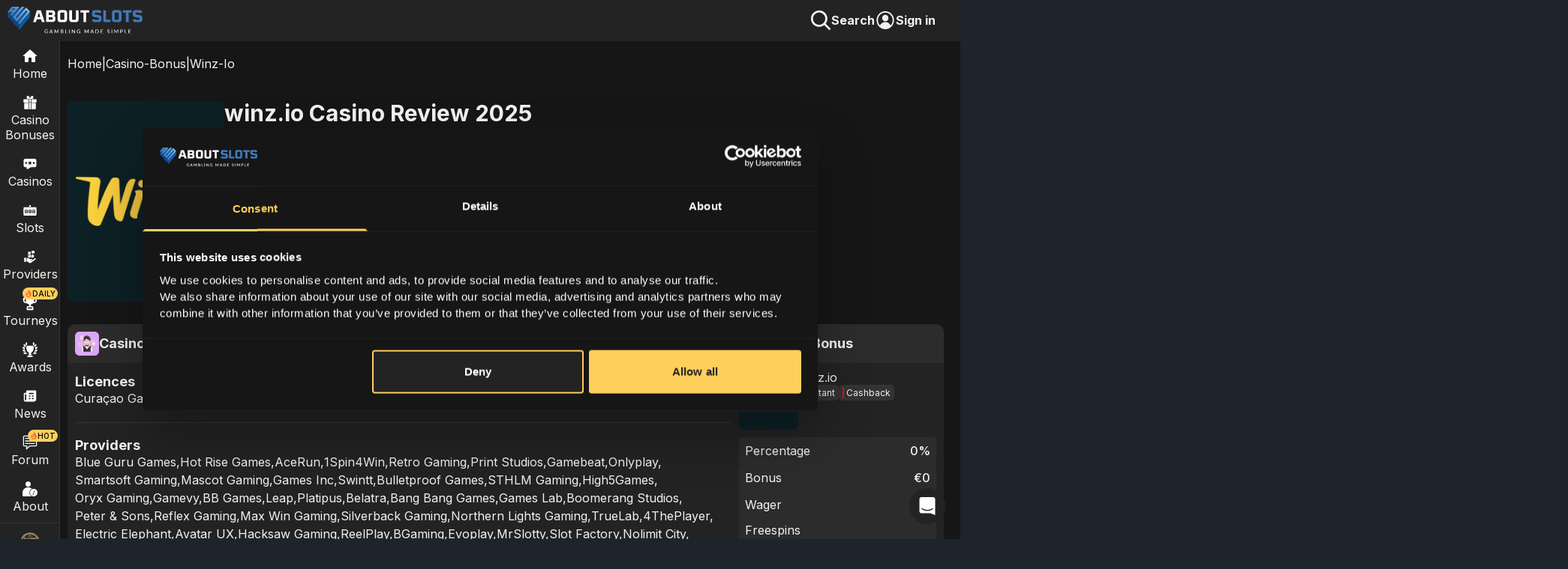

--- FILE ---
content_type: text/html; charset=utf-8
request_url: https://www.aboutslots.com/reviews/winz-io
body_size: 32144
content:
<!DOCTYPE html><html lang="en" class="smooth-scroll"><head><meta charSet="utf-8"/><meta name="viewport" content="width=device-width, initial-scale=1, maximum-scale=1, viewport-fit=cover, user-scalable=no"/><link rel="preload" href="/_next/static/media/8e9860b6e62d6359-s.p.woff2" as="font" crossorigin="" type="font/woff2"/><link rel="preload" as="image" href="/header-search.svg" fetchPriority="high"/><link rel="preload" as="image" href="https://assets.aboutslots.com/uploads/assets/Winz_io_Casino_Logo_441bece1cf.png" fetchPriority="high"/><link rel="stylesheet" href="/_next/static/css/412ba1f3d4832d1d.css" data-precedence="next"/><link rel="stylesheet" href="/_next/static/css/7c5a15db2d07c0b5.css" data-precedence="next"/><link rel="stylesheet" href="/_next/static/css/59996bdb2e04e5fb.css" data-precedence="next"/><link rel="preload" as="script" fetchPriority="low" href="/_next/static/chunks/webpack-24441d1bccf4b292.js"/><script src="/_next/static/chunks/fd9d1056-ad1fc7476bd16b86.js" async=""></script><script src="/_next/static/chunks/2117-ea019706b7a2d67e.js" async=""></script><script src="/_next/static/chunks/main-app-dd9357982cbe95c2.js" async=""></script><script src="/_next/static/chunks/4548-ffbe036d5462e936.js" async=""></script><script src="/_next/static/chunks/2972-4871d9df7eb36c85.js" async=""></script><script src="/_next/static/chunks/605-377591059de325de.js" async=""></script><script src="/_next/static/chunks/7842-20632c584ce83e04.js" async=""></script><script src="/_next/static/chunks/5383-9145bdb055e659df.js" async=""></script><script src="/_next/static/chunks/3974-d2afe6a2bc88d63c.js" async=""></script><script src="/_next/static/chunks/9527-8a6efed1a178ad20.js" async=""></script><script src="/_next/static/chunks/7101-4f60b06297ad8e2f.js" async=""></script><script src="/_next/static/chunks/5600-cd3c74b52823903e.js" async=""></script><script src="/_next/static/chunks/app/(n2)/layout-c2e12169d5038a5f.js" async=""></script><script src="/_next/static/chunks/3861-4494937ac919f59a.js" async=""></script><script src="/_next/static/chunks/8063-5c3d7b1155963cc2.js" async=""></script><script src="/_next/static/chunks/app/(n1)/reviews/%5Bslug%5D/page-cc37613f42d5f331.js" async=""></script><script src="/_next/static/chunks/8003-30b5f75a0d822d50.js" async=""></script><script src="/_next/static/chunks/9025-3d2e111d4bef5eac.js" async=""></script><script src="/_next/static/chunks/app/layout-c48e10f691bbcf4f.js" async=""></script><script src="/_next/static/chunks/app/error-fcb78891b47a29c1.js" async=""></script><link rel="preload" href="https://www.googletagmanager.com/gtm.js?id=GTM-PQL484J" as="script"/><meta name="theme-color" content="#232323"/><title>winz.io Online Casino Review and Bonus - AboutSlots</title><meta name="description" content="Best winz.io Casino Review✅winz.io Casino Bonus Spin The Wheel &amp; Win Up To €10,000 (Wager free)✅ Exclusive AboutSlots Online Casino Bonuses."/><meta name="google-adsense-account" content="ca-pub-9639164481880909"/><link rel="canonical" href="https://www.aboutslots.com/reviews/winz-io"/><meta property="og:title" content="winz.io Online Casino Review and Bonus - AboutSlots"/><meta property="og:description" content="Best winz.io Casino Review✅winz.io Casino Bonus Spin The Wheel &amp; Win Up To €10,000 (Wager free)✅ Exclusive AboutSlots Online Casino Bonuses."/><meta property="og:url" content="https://www.aboutslots.com/reviews/winz-io"/><meta property="og:image" content="https://assets.aboutslots.com/uploads/assets/Winz_io_Casino_Logo_441bece1cf.png"/><meta property="og:image" content="https://www.aboutslots.com/Aboutslots_OG_Final.jpg"/><meta property="og:type" content="article"/><meta name="twitter:card" content="summary_large_image"/><meta name="twitter:title" content="winz.io Online Casino Review and Bonus - AboutSlots"/><meta name="twitter:description" content="Best winz.io Casino Review✅winz.io Casino Bonus Spin The Wheel &amp; Win Up To €10,000 (Wager free)✅ Exclusive AboutSlots Online Casino Bonuses."/><meta name="twitter:image" content="https://assets.aboutslots.com/uploads/assets/Winz_io_Casino_Logo_441bece1cf.png"/><meta name="twitter:image" content="https://www.aboutslots.com/Aboutslots_OG_Final.jpg"/><link rel="icon" href="/c_aboutslots_logo_final.svg"/><meta name="next-size-adjust"/><script src="/_next/static/chunks/polyfills-42372ed130431b0a.js" noModule=""></script></head><body class="__className_3d7582"><style>#nprogress{pointer-events:none}#nprogress .bar{background:#FFCF5C;position:fixed;z-index:1600;top: 0;left:0;width:100%;height:2px}#nprogress .peg{display:block;position:absolute;right:0;width:100px;height:100%;box-shadow:0 0 10px #FFCF5C,0 0 5px #FFCF5C;opacity:1;-webkit-transform:rotate(3deg) translate(0px,-4px);-ms-transform:rotate(3deg) translate(0px,-4px);transform:rotate(3deg) translate(0px,-4px)}#nprogress .spinner{display:block;position:fixed;z-index:1600;top: 15px;right:15px}#nprogress .spinner-icon{width:18px;height:18px;box-sizing:border-box;border:2px solid transparent;border-top-color:#FFCF5C;border-left-color:#FFCF5C;border-radius:50%;-webkit-animation:nprogress-spinner 400ms linear infinite;animation:nprogress-spinner 400ms linear infinite}.nprogress-custom-parent{overflow:hidden;position:relative}.nprogress-custom-parent #nprogress .bar,.nprogress-custom-parent #nprogress .spinner{position:absolute}@-webkit-keyframes nprogress-spinner{0%{-webkit-transform:rotate(0deg)}100%{-webkit-transform:rotate(360deg)}}@keyframes nprogress-spinner{0%{transform:rotate(0deg)}100%{transform:rotate(360deg)}}</style><div class="pagewrapper"><div class="pageTop z-[998] bg-2"><div class="flex"><div class="mburger ml-2.5"><img alt="open menu button" loading="lazy" width="24" height="24" decoding="async" data-nimg="1" class="globalImgSyle" style="color:transparent" src="/omenu.svg"/></div><div class="pl-2.5"></div><a href="/"><img alt="AboutSlots - Gambling Made Simple" loading="lazy" width="180" height="50" decoding="async" data-nimg="1" class="object-contain fullScreen" style="color:transparent" src="/logga-ass.svg"/><img alt="AboutSlots - Gambling Made Simple" loading="lazy" width="35" height="35" decoding="async" data-nimg="1" class="object-contain mobile" style="color:transparent" src="/c_aboutslots_logo_final.svg"/></a></div><div class="signInImage"><img alt="Search Icon" aria-hidden="true" fetchPriority="high" width="28" height="28" decoding="async" data-nimg="1" class="object-contain" style="color:transparent" src="/header-search.svg"/><p style="font-weight:700;font-size:16px;line-height:19.2px">Search</p><!--$--><!--/$--></div></div><nav class="nav z-[997] bg-2 " aria-label="Main Navigation"><div class="navcontainer"><div class="navitem"><a class="navml mobileNavBtn" aria-label="Home" href="/"><div class="mbsic mblh"><div class="navlogo"><img alt="Home Icon" loading="lazy" width="24" height="24" decoding="async" data-nimg="1" style="color:transparent" src="/nav_home.svg"/></div>Home</div></a></div><div class="navitem" aria-label="Casino Bonuses"><a class="navml nlh" aria-label="Casino Bonuses" href="/casino-bonus"><div class="navlogo "><img alt="Casino Bonuses Icon" loading="lazy" width="18" height="18" decoding="async" data-nimg="1" style="color:transparent" src="/nav_bonuses.svg"/></div>Casino Bonuses</a><div class="mobileNavBtn" aria-label="Expand Casino Bonuses Menu"><div class="flex items-center"><div class="navlogo"><img alt="Casino Bonuses Icon" loading="lazy" width="18" height="18" decoding="async" data-nimg="1" style="color:transparent" src="/nav_bonuses.svg"/></div>Casino Bonuses</div><img alt="Arrow Right" loading="lazy" width="26" height="26" decoding="async" data-nimg="1" class="mnrarw" style="color:transparent" src="/arw_r.svg"/></div></div><div class="navitem" aria-label="Casinos"><a class="navml nlh" aria-label="Casinos" href="/casinos"><div class="navlogo "><img alt="Casinos Icon" loading="lazy" width="18" height="18" decoding="async" data-nimg="1" style="color:transparent" src="/nav_casinos.svg"/></div>Casinos</a><div class="mobileNavBtn" aria-label="Expand Casinos Menu"><div class="flex items-center"><div class="navlogo"><img alt="Casinos Icon" loading="lazy" width="18" height="18" decoding="async" data-nimg="1" style="color:transparent" src="/nav_casinos.svg"/></div><span>Casino</span></div><img alt="Arrow Right" loading="lazy" width="26" height="26" decoding="async" data-nimg="1" class="mnrarw" style="color:transparent" src="/arw_r.svg"/></div></div><div class="navitem" aria-label="Slots"><a class="navml nlh" aria-label="Slots" href="/casino-slots"><div class="navlogo "><img alt="Slots Icon" loading="lazy" width="20" height="20" decoding="async" data-nimg="1" style="color:transparent" src="/nav_slots.svg"/></div>Slots</a><div class="mobileNavBtn" aria-label="Expand Slots Menu"><div class="flex items-center"><div class="navlogo"><img alt="Slots Icon" loading="lazy" width="20" height="20" decoding="async" data-nimg="1" style="color:transparent" src="/nav_slots.svg"/></div>Slots</div><img alt="Arrow Right" loading="lazy" width="26" height="26" decoding="async" data-nimg="1" class="mnrarw" style="color:transparent" src="/arw_r.svg"/></div></div><div class="navitem"><a class="navml mobileNavBtn" href="/game-providers"><div class="mbsic mblh"><div class="navlogo "><img alt="Providers Icon" loading="lazy" width="18" height="18" decoding="async" data-nimg="1" style="color:transparent" src="/nav_providers.svg"/></div>Providers</div></a></div><div class="navitem relative"><div class="navnew flex items-center top-0 "><img alt="decorative" loading="lazy" width="10" height="10" decoding="async" data-nimg="1" style="color:transparent" src="/fire.svg"/>DAILY</div><a class="navml mobileNavBtn" href="/tournaments"><div class="mbsic mblh"><div class="navlogo "><img alt="Tournaments Icon" loading="lazy" width="22" height="22" decoding="async" data-nimg="1" style="color:transparent" src="/Cup.svg"/></div>Tourneys</div></a></div><div class="navitem"><a class="navml mobileNavBtn" href="/awards"><div class="mbsic mblh"><div class="navlogo "><img alt="Awards Icon" loading="lazy" width="20" height="20" decoding="async" data-nimg="1" style="color:transparent" src="/aw-awards.svg"/></div>Awards</div></a></div><div class="navitem"><a class="navml mobileNavBtn" href="/news"><div class="mbsic mblh"><div class="navlogo "><img alt="News Icon" aria-hidden="true" loading="lazy" width="20" height="20" decoding="async" data-nimg="1" style="color:transparent" src="/nav_news.svg"/></div>News</div></a></div><div class="navitem relative"><div class="navnew flex items-center top-1 "><img alt="decorative" aria-hidden="true" loading="lazy" width="10" height="10" decoding="async" data-nimg="1" style="color:transparent" src="/fire.svg"/>HOT</div><a href="https://forum.aboutslots.com/" class="navml mobileNavBtn"><div class="mbsic mblh"><div class="navlogo"><img alt="Forum Icon" loading="lazy" width="20" height="20" decoding="async" data-nimg="1" style="color:transparent" src="/forum_icon.svg"/></div>Forum</div></a></div><div class="navitem"><a class="navml nlh" href="/about-us"><div class="navlogo "><img alt="About" loading="lazy" width="20" height="20" decoding="async" data-nimg="1" style="color:transparent" src="/nav_about.svg"/></div>About</a><div class="mobileNavBtn"><div class="flex items-center"><div class="navlogo"><img alt="About" loading="lazy" width="20" height="20" decoding="async" data-nimg="1" style="color:transparent" src="/nav_about.svg"/></div>About</div><img alt="Arrow Right" loading="lazy" width="26" height="26" decoding="async" data-nimg="1" class="mnrarw" style="color:transparent" src="/arw_r.svg"/></div></div><div class="hori-split mb-1 mt-1"></div><div class="navitem relative"><!--$--><!--/$--><a class="navml" href="/casinodaddy"><div class="navlogo"><img alt="Casinodaddy" loading="lazy" width="26" height="26" decoding="async" data-nimg="1" style="color:transparent" srcSet="/_next/image?url=%2Fcd_medium.png&amp;w=32&amp;q=75 1x, /_next/image?url=%2Fcd_medium.png&amp;w=64&amp;q=75 2x" src="/_next/image?url=%2Fcd_medium.png&amp;w=64&amp;q=75"/></div>Casino Daddy</a><div class="mobileNavBtn"><div class="flex items-center"><div class="navlogo"><img alt="Casinodaddy" loading="lazy" width="26" height="26" decoding="async" data-nimg="1" style="color:transparent" srcSet="/_next/image?url=%2Fcd_medium.png&amp;w=32&amp;q=75 1x, /_next/image?url=%2Fcd_medium.png&amp;w=64&amp;q=75 2x" src="/_next/image?url=%2Fcd_medium.png&amp;w=64&amp;q=75"/></div>Casino Daddy</div><img alt="Arrow Right" loading="lazy" width="26" height="26" decoding="async" data-nimg="1" class="mnrarw" style="color:transparent" src="/arw_r.svg"/></div></div></div><div class="navcu"></div><div class="navsu bg-2 navshow"><div class="submenu " role="menu" aria-label="Casino Bonuses Submenu"><div class="navback"><img alt="Menu" loading="lazy" width="22" height="22" decoding="async" data-nimg="1" class="mr-1" style="color:transparent" src="/arw_l.svg"/>Main Menu</div><a class="sublinkitem " aria-label="Navigate to All Casino Bonuses" href="/casino-bonus">All Casino Bonuses</a><a class="sublinkitem " aria-label="Navigate to New Casino Bonuses" href="/casino-bonus/new">New Casino Bonuses</a><a class="sublinkitem " aria-label="Navigate to Exclusive Casino Bonuses" href="/casino-bonus/exclusive">Exclusive Casino Bonuses</a><a class="sublinkitem " aria-label="Navigate to Best Welcome Bonuses" href="/casino-bonus/best-welcome">Best Welcome Bonuses</a><a class="sublinkitem " aria-label="Navigate to No Deposit Bonuses" href="/casino-bonus/no-deposit">No Deposit Bonuses</a><a class="sublinkitem " aria-label="Navigate to No Wagering Bonuses" href="/casino-bonus/no-wagering">No Wagering Bonuses</a><a class="sublinkitem " aria-label="Navigate to No sticky Casino Bonuses" href="/casino-bonus/no-sticky">No sticky Casino Bonuses</a><a class="sublinkitem " aria-label="Navigate to Reload Bonuses" href="/casino-bonus/reload">Reload Bonuses</a><a class="sublinkitem " aria-label="Navigate to Match deposit Bonuses" href="/casino-bonus/match-deposit">Match deposit Bonuses</a><a class="sublinkitem " aria-label="Navigate to Cashback Bonuses" href="/casino-bonus/cashback">Cashback Bonuses</a><a class="sublinkitem " aria-label="Navigate to High Roller Bonuses" href="/casino-bonus/high-roller">High Roller Bonuses</a></div><div class="submenu " role="menu" aria-label="Casinos Submenu"><div class="navback"><img alt="Menu" loading="lazy" width="22" height="22" decoding="async" data-nimg="1" class="mr-1" style="color:transparent" src="/arw_l.svg"/>Main Menu</div><a class="sublinkitem current" aria-label="Navigate to Overview Casinos" href="/casinos">Overview Casinos</a><a class="sublinkitem " aria-label="Navigate to New" href="/casinos/new">New</a><a class="sublinkitem " aria-label="Navigate to Top Online" href="/casinos/top-online">Top Online</a><a class="sublinkitem " aria-label="Navigate to No Registration" href="/casinos/no-registration">No Registration</a><a class="sublinkitem " aria-label="Navigate to Mobile" href="/casinos/mobile">Mobile</a><a class="sublinkitem " aria-label="Navigate to Online Live" href="/casinos/online-live">Online Live</a><a class="sublinkitem " aria-label="Navigate to BankID" href="/casinos/bank-id">BankID</a><a class="sublinkitem " aria-label="Navigate to Free Spins" href="/casinos/free-spins">Free Spins</a><a class="sublinkitem " aria-label="Navigate to Instant Payout" href="/casinos/instant-payout">Instant Payout</a></div><div class="submenu " role="menu" aria-label="Slots Submenu"><div class="navback"><img alt="Menu" loading="lazy" width="22" height="22" decoding="async" data-nimg="1" class="mr-1" style="color:transparent" src="/arw_l.svg"/>Main Menu</div><a class="sublinkitem " aria-label="Navigate to Overview Slots" href="/casino-slots">Overview Slots</a><a class="sublinkitem " aria-label="Navigate to All Slots" href="/all-casino-slots">All Slots</a><a class="sublinkitem " aria-label="Navigate to New Slots" href="/new-online-casino-slots">New Slots</a><a class="sublinkitem " aria-label="Navigate to Upcoming Slots" href="/upcoming-casino-slots">Upcoming Slots</a><a class="sublinkitem " aria-label="Navigate to Best RTP Slots" href="/best-rtp-casino-slots">Best RTP Slots</a><a class="sublinkitem " aria-label="Navigate to Jackpot Slots" href="/jackpot-casino-slots">Jackpot Slots</a><a class="sublinkitem " aria-label="Navigate to Megaways Slots" href="/megaways-casino-slots">Megaways Slots</a><a class="sublinkitem " aria-label="Navigate to Bonus/Feature Buy Slots" href="/bonus-buy-casino-slots">Bonus/Feature Buy Slots</a><a class="sublinkitem " aria-label="Navigate to Best online slots" href="/best-online-casino-slots">Best online slots</a><a class="sublinkitem " aria-label="Navigate to Video Slots Reviews" href="/video-slot-reviews">Video Slots Reviews</a></div><div class="submenu " role="menu" aria-label="About Us Submenu"><div class="navback"><img alt="Menu" loading="lazy" width="22" height="22" decoding="async" data-nimg="1" class="mr-1" style="color:transparent" src="/arw_l.svg"/>Main Menu</div><a class="sublinkitem " aria-label="Navigate to Overview About us" href="/about-us">Overview About us</a><a class="sublinkitem " aria-label="Navigate to Contact Us" href="/about-us/contact-us">Contact Us</a><a class="sublinkitem " aria-label="Navigate to Responsible Gambling" href="/about-us/responsible-gambling">Responsible Gambling</a><a class="sublinkitem " aria-label="Navigate to How we rate" href="/about-us/how-we-rate">How we rate</a><a class="sublinkitem " aria-label="Navigate to Authors" href="/about-us/authors">Authors</a></div><div class="submenu " role="menu" aria-label="Casino Daddy Submenu"><div class="navback"><img alt="Menu" loading="lazy" width="22" height="22" decoding="async" data-nimg="1" class="mr-1" style="color:transparent" src="/arw_l.svg"/>Main Menu</div><a class="sublinkitem " aria-label="Navigate to Overview Casinodaddy" href="/casinodaddy">Overview Casinodaddy</a><a class="sublinkitem " aria-label="Navigate to Big Wins" href="/casinodaddy/big-wins">Big Wins</a><a class="sublinkitem " aria-label="Navigate to Bonus Hunt" href="/casinodaddy/bonus-hunt">Bonus Hunt</a><a class="sublinkitem " aria-label="Navigate to Streamers Profile" href="/casinodaddy/streamers-profile">Streamers Profile</a><a class="sublinkitem " aria-label="Navigate to About" href="/casinodaddy/about">About</a><a class="sublinkitem " aria-label="Navigate to Giveaway" href="/casinodaddy/giveaway">Giveaway</a></div></div></nav><main id="wholePage" class="wholePage bg-1"><div class="contentDiv relative contentDivPadding"><div class="heroRoute text-nowrap overflow-h"><a href="/">Home</a><div>|</div><a class="w-fit" href="/casino-bonus">Casino-Bonus</a><div>|</div><div class="text-ellipsis overflow-h">Winz-Io</div></div><script type="application/ld+json">{"@context":"https://schema.org","@type":"BreadcrumbList","@id":"https://www.aboutslots.com/reviews/winz-io#breadcrumb","name":"Breadcrumbs","itemListElement":[{"@type":"ListItem","position":1,"name":"Home","item":"https://www.aboutslots.com"},{"@type":"ListItem","position":2,"name":"casino-bonus","item":"https://www.aboutslots.com/casino-bonus"},{"@type":"ListItem","position":3,"name":"Winz-Io","item":"https://www.aboutslots.com/reviews/winz-io"}]}</script><div class="review-top-wrapper mt-7.5"><div class="hide-review-img-ip flex items-center" style="background-image:url(https://assets.aboutslots.com/uploads/assets/35h35h_473da6f6d5.jpg);width:268px;height:268px;border-radius:6px;aspect-ratio:1/1;padding:0px 10px"><img alt="winz.io Logo" fetchPriority="high" width="268" height="268" decoding="async" data-nimg="1" class="object-contain" style="color:transparent" src="https://assets.aboutslots.com/uploads/assets/Winz_io_Casino_Logo_441bece1cf.png"/></div><div class="flex flex-col justify-between items-start w-full"><h1>winz.io<!-- --> Casino Review 2025</h1><div class="flex items-center gap-x-1"><div class="h3">Ranking: <!-- -->3.9<!-- -->/5<!-- --> </div><div class="flex pb-1 pt-1 items-center font-medium overflow-hidden"><div class="star-rating ts-19" title="3.9"><div class="back-stars"><svg aria-hidden="true" focusable="false" data-prefix="fas" data-icon="star" class="svg-inline--fa fa-star " role="img" xmlns="http://www.w3.org/2000/svg" viewBox="0 0 576 512"><path fill="currentColor" d="M316.9 18C311.6 7 300.4 0 288.1 0s-23.4 7-28.8 18L195 150.3 51.4 171.5c-12 1.8-22 10.2-25.7 21.7s-.7 24.2 7.9 32.7L137.8 329 113.2 474.7c-2 12 3 24.2 12.9 31.3s23 8 33.8 2.3l128.3-68.5 128.3 68.5c10.8 5.7 23.9 4.9 33.8-2.3s14.9-19.3 12.9-31.3L438.5 329 542.7 225.9c8.6-8.5 11.7-21.2 7.9-32.7s-13.7-19.9-25.7-21.7L381.2 150.3 316.9 18z"></path></svg><svg aria-hidden="true" focusable="false" data-prefix="fas" data-icon="star" class="svg-inline--fa fa-star " role="img" xmlns="http://www.w3.org/2000/svg" viewBox="0 0 576 512"><path fill="currentColor" d="M316.9 18C311.6 7 300.4 0 288.1 0s-23.4 7-28.8 18L195 150.3 51.4 171.5c-12 1.8-22 10.2-25.7 21.7s-.7 24.2 7.9 32.7L137.8 329 113.2 474.7c-2 12 3 24.2 12.9 31.3s23 8 33.8 2.3l128.3-68.5 128.3 68.5c10.8 5.7 23.9 4.9 33.8-2.3s14.9-19.3 12.9-31.3L438.5 329 542.7 225.9c8.6-8.5 11.7-21.2 7.9-32.7s-13.7-19.9-25.7-21.7L381.2 150.3 316.9 18z"></path></svg><svg aria-hidden="true" focusable="false" data-prefix="fas" data-icon="star" class="svg-inline--fa fa-star " role="img" xmlns="http://www.w3.org/2000/svg" viewBox="0 0 576 512"><path fill="currentColor" d="M316.9 18C311.6 7 300.4 0 288.1 0s-23.4 7-28.8 18L195 150.3 51.4 171.5c-12 1.8-22 10.2-25.7 21.7s-.7 24.2 7.9 32.7L137.8 329 113.2 474.7c-2 12 3 24.2 12.9 31.3s23 8 33.8 2.3l128.3-68.5 128.3 68.5c10.8 5.7 23.9 4.9 33.8-2.3s14.9-19.3 12.9-31.3L438.5 329 542.7 225.9c8.6-8.5 11.7-21.2 7.9-32.7s-13.7-19.9-25.7-21.7L381.2 150.3 316.9 18z"></path></svg><svg aria-hidden="true" focusable="false" data-prefix="fas" data-icon="star" class="svg-inline--fa fa-star " role="img" xmlns="http://www.w3.org/2000/svg" viewBox="0 0 576 512"><path fill="currentColor" d="M316.9 18C311.6 7 300.4 0 288.1 0s-23.4 7-28.8 18L195 150.3 51.4 171.5c-12 1.8-22 10.2-25.7 21.7s-.7 24.2 7.9 32.7L137.8 329 113.2 474.7c-2 12 3 24.2 12.9 31.3s23 8 33.8 2.3l128.3-68.5 128.3 68.5c10.8 5.7 23.9 4.9 33.8-2.3s14.9-19.3 12.9-31.3L438.5 329 542.7 225.9c8.6-8.5 11.7-21.2 7.9-32.7s-13.7-19.9-25.7-21.7L381.2 150.3 316.9 18z"></path></svg><svg aria-hidden="true" focusable="false" data-prefix="fas" data-icon="star" class="svg-inline--fa fa-star " role="img" xmlns="http://www.w3.org/2000/svg" viewBox="0 0 576 512"><path fill="currentColor" d="M316.9 18C311.6 7 300.4 0 288.1 0s-23.4 7-28.8 18L195 150.3 51.4 171.5c-12 1.8-22 10.2-25.7 21.7s-.7 24.2 7.9 32.7L137.8 329 113.2 474.7c-2 12 3 24.2 12.9 31.3s23 8 33.8 2.3l128.3-68.5 128.3 68.5c10.8 5.7 23.9 4.9 33.8-2.3s14.9-19.3 12.9-31.3L438.5 329 542.7 225.9c8.6-8.5 11.7-21.2 7.9-32.7s-13.7-19.9-25.7-21.7L381.2 150.3 316.9 18z"></path></svg><div class="front-stars" style="width:78%"><svg aria-hidden="true" focusable="false" data-prefix="fas" data-icon="star" class="svg-inline--fa fa-star " role="img" xmlns="http://www.w3.org/2000/svg" viewBox="0 0 576 512"><path fill="currentColor" d="M316.9 18C311.6 7 300.4 0 288.1 0s-23.4 7-28.8 18L195 150.3 51.4 171.5c-12 1.8-22 10.2-25.7 21.7s-.7 24.2 7.9 32.7L137.8 329 113.2 474.7c-2 12 3 24.2 12.9 31.3s23 8 33.8 2.3l128.3-68.5 128.3 68.5c10.8 5.7 23.9 4.9 33.8-2.3s14.9-19.3 12.9-31.3L438.5 329 542.7 225.9c8.6-8.5 11.7-21.2 7.9-32.7s-13.7-19.9-25.7-21.7L381.2 150.3 316.9 18z"></path></svg><svg aria-hidden="true" focusable="false" data-prefix="fas" data-icon="star" class="svg-inline--fa fa-star " role="img" xmlns="http://www.w3.org/2000/svg" viewBox="0 0 576 512"><path fill="currentColor" d="M316.9 18C311.6 7 300.4 0 288.1 0s-23.4 7-28.8 18L195 150.3 51.4 171.5c-12 1.8-22 10.2-25.7 21.7s-.7 24.2 7.9 32.7L137.8 329 113.2 474.7c-2 12 3 24.2 12.9 31.3s23 8 33.8 2.3l128.3-68.5 128.3 68.5c10.8 5.7 23.9 4.9 33.8-2.3s14.9-19.3 12.9-31.3L438.5 329 542.7 225.9c8.6-8.5 11.7-21.2 7.9-32.7s-13.7-19.9-25.7-21.7L381.2 150.3 316.9 18z"></path></svg><svg aria-hidden="true" focusable="false" data-prefix="fas" data-icon="star" class="svg-inline--fa fa-star " role="img" xmlns="http://www.w3.org/2000/svg" viewBox="0 0 576 512"><path fill="currentColor" d="M316.9 18C311.6 7 300.4 0 288.1 0s-23.4 7-28.8 18L195 150.3 51.4 171.5c-12 1.8-22 10.2-25.7 21.7s-.7 24.2 7.9 32.7L137.8 329 113.2 474.7c-2 12 3 24.2 12.9 31.3s23 8 33.8 2.3l128.3-68.5 128.3 68.5c10.8 5.7 23.9 4.9 33.8-2.3s14.9-19.3 12.9-31.3L438.5 329 542.7 225.9c8.6-8.5 11.7-21.2 7.9-32.7s-13.7-19.9-25.7-21.7L381.2 150.3 316.9 18z"></path></svg><svg aria-hidden="true" focusable="false" data-prefix="fas" data-icon="star" class="svg-inline--fa fa-star " role="img" xmlns="http://www.w3.org/2000/svg" viewBox="0 0 576 512"><path fill="currentColor" d="M316.9 18C311.6 7 300.4 0 288.1 0s-23.4 7-28.8 18L195 150.3 51.4 171.5c-12 1.8-22 10.2-25.7 21.7s-.7 24.2 7.9 32.7L137.8 329 113.2 474.7c-2 12 3 24.2 12.9 31.3s23 8 33.8 2.3l128.3-68.5 128.3 68.5c10.8 5.7 23.9 4.9 33.8-2.3s14.9-19.3 12.9-31.3L438.5 329 542.7 225.9c8.6-8.5 11.7-21.2 7.9-32.7s-13.7-19.9-25.7-21.7L381.2 150.3 316.9 18z"></path></svg><svg aria-hidden="true" focusable="false" data-prefix="fas" data-icon="star" class="svg-inline--fa fa-star " role="img" xmlns="http://www.w3.org/2000/svg" viewBox="0 0 576 512"><path fill="currentColor" d="M316.9 18C311.6 7 300.4 0 288.1 0s-23.4 7-28.8 18L195 150.3 51.4 171.5c-12 1.8-22 10.2-25.7 21.7s-.7 24.2 7.9 32.7L137.8 329 113.2 474.7c-2 12 3 24.2 12.9 31.3s23 8 33.8 2.3l128.3-68.5 128.3 68.5c10.8 5.7 23.9 4.9 33.8-2.3s14.9-19.3 12.9-31.3L438.5 329 542.7 225.9c8.6-8.5 11.7-21.2 7.9-32.7s-13.7-19.9-25.7-21.7L381.2 150.3 316.9 18z"></path></svg></div></div></div></div></div><div class="hori-split my-2 "></div><div class="displayFlexButtons"><a href="/about-us/how-we-rate"><div class="button greyButton">See how we Rate<!-- --> </div></a><!--$--><div style="min-height:34px" aria-live="polite"><div class="button w-full">Loading...<!-- --> </div></div><!--/$--></div><p class="tandcText tandcPadding">18+,<!-- -->T&amp;C Apply<!-- -->, New Customers Only</p><div class="mt-2"><!--$--><div class="commentIndicator-wrapper"><div class="flex items-start gap-x-3"><div class="bg-3 p-[6px] rounded-xl self-end"><img alt="Box" loading="lazy" width="24" height="24" decoding="async" data-nimg="1" style="color:transparent" src="/comment_icon.svg"/></div><div class=" flex flex-col"><div class="h4">Share your thoughts</div><div class="commentIndicator">Loading...</div></div></div></div><!--/$--></div></div></div><div class="casino-details-dd-wrapper mb-10"><div class="casino-details-dd"><div class="dropDownDiv flex items-center bg-3"><img alt="Decorative" aria-hidden="true" loading="lazy" width="32" height="32" decoding="async" data-nimg="1" class="object-contain" style="color:transparent" srcSet="/_next/image?url=%2Fcasino-details-img.png&amp;w=32&amp;q=75 1x, /_next/image?url=%2Fcasino-details-img.png&amp;w=64&amp;q=75 2x" src="/_next/image?url=%2Fcasino-details-img.png&amp;w=64&amp;q=75"/><div class="h4">Casino Details</div></div><div class="dropDownContent bg-2"><div><div class="singleBonusRowContainer"><div class="h4">Licences</div><div class="review-dropdown-items"><p>Curaçao Gaming Control Board</p></div></div></div><div class="hori-split mt-5 mb-5"></div><div><div class="singleBonusRowContainer"><div class="h4">Providers</div><div class="review-dropdown-items"><a href="/game-providers/blue-guru-games"><p>Blue Guru Games<!-- -->,</p></a><a href="/game-providers/hot-rise-games"><p>Hot Rise Games<!-- -->,</p></a><a href="/game-providers/acerun"><p>AceRun<!-- -->,</p></a><a href="/game-providers/1spin4win"><p>1Spin4Win<!-- -->,</p></a><a href="/game-providers/retro-gaming"><p>Retro Gaming<!-- -->,</p></a><a href="/game-providers/print-studios"><p>Print Studios<!-- -->,</p></a><a href="/game-providers/gamebeat"><p>Gamebeat<!-- -->,</p></a><a href="/game-providers/onlyplay"><p>Onlyplay<!-- -->,</p></a><a href="/game-providers/smartsoft"><p>Smartsoft Gaming<!-- -->,</p></a><a href="/game-providers/mascot-gaming"><p>Mascot Gaming<!-- -->,</p></a><a href="/game-providers/games-inc"><p>Games Inc<!-- -->,</p></a><a href="/game-providers/swintt"><p>Swintt<!-- -->,</p></a><a href="/game-providers/bulletproof-games"><p>Bulletproof Games<!-- -->,</p></a><a href="/game-providers/sthlm-gaming"><p>STHLM Gaming<!-- -->,</p></a><a href="/game-providers/high5games"><p>High5Games<!-- -->,</p></a><a href="/game-providers/oryx-gaming"><p>Oryx Gaming<!-- -->,</p></a><a href="/game-providers/gamevy"><p>Gamevy<!-- -->,</p></a><a href="/game-providers/bb-games"><p>BB Games<!-- -->,</p></a><a href="/game-providers/leap"><p>Leap<!-- -->,</p></a><a href="/game-providers/platipus"><p>Platipus<!-- -->,</p></a><a href="/game-providers/belatra"><p>Belatra<!-- -->,</p></a><a href="/game-providers/bang-bang-games"><p>Bang Bang Games<!-- -->,</p></a><a href="/game-providers/games-lab"><p>Games Lab<!-- -->,</p></a><a href="/game-providers/boomerang-studios"><p>Boomerang Studios<!-- -->,</p></a><a href="/game-providers/peter-sons"><p>Peter &amp; Sons<!-- -->,</p></a><a href="/game-providers/reflex-gaming"><p>Reflex Gaming<!-- -->,</p></a><a href="/game-providers/max-win"><p>Max Win Gaming<!-- -->,</p></a><a href="/game-providers/silverback-gaming"><p>Silverback Gaming<!-- -->,</p></a><a href="/game-providers/northern-lights-gaming"><p>Northern Lights Gaming<!-- -->,</p></a><a href="/game-providers/truelab"><p>TrueLab<!-- -->,</p></a><a href="/game-providers/4theplayer"><p>4ThePlayer<!-- -->,</p></a><a href="/game-providers/electric-elephant"><p>Electric Elephant<!-- -->,</p></a><a href="/game-providers/avatar-ux"><p>Avatar UX<!-- -->,</p></a><a href="/game-providers/hacksaw-gaming"><p>Hacksaw Gaming<!-- -->,</p></a><a href="/game-providers/reelplay"><p>ReelPlay<!-- -->,</p></a><a href="/game-providers/bgaming"><p>BGaming<!-- -->,</p></a><a href="/game-providers/evoplay-entertainment"><p>Evoplay<!-- -->,</p></a><a href="/game-providers/mrslotty"><p>MrSlotty<!-- -->,</p></a><a href="/game-providers/slot-factory"><p>Slot Factory<!-- -->,</p></a><a href="/game-providers/nolimit-city"><p>Nolimit City<!-- -->,</p></a><a href="/game-providers/booming-games"><p>Booming Games<!-- -->,</p></a><a href="/game-providers/iron-dog-studio"><p>Iron Dog Studio<!-- -->,</p></a><a href="/game-providers/kalamba-games"><p>Kalamba Games<!-- -->,</p></a><a href="/game-providers/fantasma-games"><p>Fantasma Games<!-- -->,</p></a><a href="/game-providers/ezugi"><p>Ezugi<!-- -->,</p></a><a href="/game-providers/evolution-gaming"><p>Evolution<!-- -->,</p></a><a href="/game-providers/spinomenal"><p>Spinomenal<!-- -->,</p></a><a href="/game-providers/relax-gaming"><p>Relax Gaming<!-- -->,</p></a><a href="/game-providers/felix-gaming"><p>Felix Gaming<!-- -->,</p></a><a href="/game-providers/red-rake-gaming"><p>Red Rake Gaming<!-- -->,</p></a><a href="/game-providers/booongo"><p>Booongo<!-- -->,</p></a><a href="/game-providers/wazdan"><p>Wazdan<!-- -->,</p></a><a href="/game-providers/amatic"><p>Amatic<!-- -->,</p></a><a href="/game-providers/habanero"><p>Habanero<!-- -->,</p></a><a href="/game-providers/1x2-gaming"><p>1x2 Gaming<!-- -->,</p></a><a href="/game-providers/endorphina"><p>Endorphina<!-- -->,</p></a><a href="/game-providers/push-gaming"><p>Push Gaming<!-- -->,</p></a><a href="/game-providers/isoftbet"><p>iSoftBet<!-- -->,</p></a><a href="/game-providers/elk-studios"><p>ELK Studios<!-- -->,</p></a><a href="/game-providers/playson"><p>Playson<!-- -->,</p></a><a href="/game-providers/playtech"><p>PlayTech<!-- -->,</p></a><a href="/game-providers/pragmatic-play"><p>Pragmatic Play<!-- -->,</p></a><a href="/game-providers/betsoft"><p>Betsoft<!-- -->,</p></a><a href="/game-providers/playn-go"><p>Play&#x27;n GO<!-- -->,</p></a><a href="/game-providers/yggdrasil"><p>Yggdrasil<!-- -->,</p></a><a href="/game-providers/blueprint-gaming"><p>Blueprint Gaming<!-- -->,</p></a><a href="/game-providers/gameart"><p>GameArt<!-- -->,</p></a><a href="/game-providers/microgaming"><p>Apricot Investments (Microgaming)<!-- -->,</p></a><a href="/game-providers/merkur-gaming"><p>Merkur Gaming<!-- -->,</p></a><a href="/game-providers/red-tiger-gaming"><p>Red Tiger Gaming<!-- -->,</p></a><a href="/game-providers/egt"><p>EGT<!-- -->,</p></a><a href="/game-providers/big-time-gaming"><p>Big Time Gaming<!-- -->,</p></a><a href="/game-providers/thunderkick"><p>Thunderkick<!-- -->,</p></a><a href="/game-providers/quickspin"><p>Quickspin<!-- -->,</p></a><a href="/game-providers/netent"><p>NetEnt<!-- -->,</p></a><a href="/game-providers/sneaky-slots"><p>Sneaky Slots</p></a></div></div></div><div class="hori-split mt-5 mb-5"></div><div><div class="singleBonusRowContainer"><div class="h4">Payment</div><div class="review-dropdown-items"><p>Tether<!-- -->,</p><p>Dogecoin<!-- -->,</p><p>Ethereum<!-- -->,</p><p>litecoin<!-- -->,</p><p>Ripple<!-- -->,</p><p>Interac<!-- -->,</p><p>EcoPayz<!-- -->,</p><p>Bitcoin<!-- -->,</p><p>Bank Wire Transfer<!-- -->,</p><p>Visa Electron<!-- -->,</p><p>Visa<!-- -->,</p><p>Mastercard<!-- -->,</p><p>Maestro<!-- -->,</p><p>Skrill<!-- -->,</p><p>Neteller<!-- -->,</p><p>PaysafeCard<!-- -->,</p><p>MiFinity<!-- -->,</p><p>Neosurf<!-- -->,</p><p>Rapid Transfer<!-- -->,</p><p>MuchBetter<!-- -->,</p><p>Bitcoin Cash<!-- -->,</p><p>TRON<!-- -->,</p><p>Siru Mobile<!-- -->,</p><p>Binance<!-- -->,</p><p>USD Coin<!-- -->,</p><p>Cardano<!-- -->,</p><p>iWallet<!-- -->,</p><p>Instadebit<!-- -->,</p><p>iDebit</p></div></div></div><div class="hori-split mt-5 mb-5"></div><div><div class="singleBonusRowContainer"><div class="h4">Games</div><div class="review-dropdown-items"><p>Baccarat<!-- -->,</p><p>Blackjack<!-- -->,</p><p>Slots<!-- -->,</p><p>Live Dealer<!-- -->,</p><p>Lotteries<!-- -->,</p><p>Live Game Show<!-- -->,</p><p>Scratch Cards<!-- -->,</p><p>Roulette<!-- -->,</p><p>Bingo</p></div></div></div></div></div><div class="cDetailsCard bg-2 rounded-xl"><div class="dropDownDiv flex items-center bg-3"><img alt="" aria-hidden="true" loading="lazy" width="32" height="32" decoding="async" data-nimg="1" class="object-contain" style="color:transparent" srcSet="/_next/image?url=%2Fcasino-bonus-img.png&amp;w=32&amp;q=75 1x, /_next/image?url=%2Fcasino-bonus-img.png&amp;w=64&amp;q=75 2x" src="/_next/image?url=%2Fcasino-bonus-img.png&amp;w=64&amp;q=75"/><div class="h4">Casino Bonus</div></div><div id="winz.iocasino-bonus" class="rounded-xl w-full p-2.5 flex flex-col bg-2"><div><div class="flex gap-x-1"><div class="flex items-center" style="background-image:url(https://assets.aboutslots.com/uploads/assets/35h35h_473da6f6d5.jpg);width:79px;height:79px;border-radius:6px;min-width:79px"><img alt="winz.io Logo" loading="lazy" width="79" height="79" decoding="async" data-nimg="1" class="object-contain rounded-xl" style="color:transparent" src="https://assets.aboutslots.com/uploads/assets/Winz_io_Casino_Logo_441bece1cf.png"/></div><div><div class="bonusCardTitle">winz.io</div><div class="tagsWrapper"><div class="tags bg-4"><div class="instant">instant</div></div><div class="tags bg-4"><div class=" cashback"> cashback</div></div></div></div></div><div class="flex flex-col justify-center gap-y-1 mb-2.5 mt-2.5"><div class="review-casino-details bg-3"><div class="ts-16">Percentage</div><div class="review-casino-details-txt">0<!-- -->%</div></div><div class="review-casino-details bg-3"><div class="ts-16">Bonus</div><div class="review-casino-details-txt">€<!-- -->0</div></div><div class="review-casino-details bg-3"><div class="ts-16">Wager</div><div class="review-casino-details-txt">0x</div></div><div class="review-casino-details bg-3"><div class="ts-16">Freespins</div><div class="review-casino-details-txt"></div></div></div></div><!--$--><div style="min-height:34px" aria-live="polite"><div class="button w-full">Loading...<!-- --> </div></div><!--/$--><div class="cardBottomInfo"><div>18+,<!-- -->T&amp;C Apply<!-- -->, New Customers Only</div><div>Gamble Responsibly GambleAware.org</div></div></div></div></div><div id="info" class="main-content-wrapper gap-7"><div class="main-content"><h2 id="About">About</h2><p><a target="_blank" href="https://www.aboutslots.com/go/winzio" rel="noopener noreferrer" style="text-decoration:underline">Winz.io Casino</a> is a gaming force to be reckoned with, stacking <strong>over 5000 </strong>of the best online casino games. The<strong> crypto-friendly</strong> casino has spared no effort to bulking out its platform; here, you will come across games of every type, enticing <strong>wager-free promotions, a VIP club</strong> to please high rollers, and so much more. The game library has been provided by the best suppliers in the gaming industry; top names like <strong>Playtech, Elk Studios, and Push Gaming</strong> are all hosted on the site. <img alt="Winz.io Casino landing page featuring the welcome offer of up to 10,000 euros with prize wheel image presented by a man with a bowl cut" loading="lazy" width="1600" height="700" decoding="async" data-nimg="1" style="color:transparent;width:100%;height:auto;margin-bottom:20px" sizes="100vw" srcSet="/_next/image?url=https%3A%2F%2Fassets.aboutslots.com%2Fuploads%2Fassets%2Fwinz_io_casino_landing_page_39516b48a9.jpg&amp;w=360&amp;q=75 360w, /_next/image?url=https%3A%2F%2Fassets.aboutslots.com%2Fuploads%2Fassets%2Fwinz_io_casino_landing_page_39516b48a9.jpg&amp;w=384&amp;q=75 384w, /_next/image?url=https%3A%2F%2Fassets.aboutslots.com%2Fuploads%2Fassets%2Fwinz_io_casino_landing_page_39516b48a9.jpg&amp;w=390&amp;q=75 390w, /_next/image?url=https%3A%2F%2Fassets.aboutslots.com%2Fuploads%2Fassets%2Fwinz_io_casino_landing_page_39516b48a9.jpg&amp;w=393&amp;q=75 393w, /_next/image?url=https%3A%2F%2Fassets.aboutslots.com%2Fuploads%2Fassets%2Fwinz_io_casino_landing_page_39516b48a9.jpg&amp;w=412&amp;q=75 412w, /_next/image?url=https%3A%2F%2Fassets.aboutslots.com%2Fuploads%2Fassets%2Fwinz_io_casino_landing_page_39516b48a9.jpg&amp;w=414&amp;q=75 414w, /_next/image?url=https%3A%2F%2Fassets.aboutslots.com%2Fuploads%2Fassets%2Fwinz_io_casino_landing_page_39516b48a9.jpg&amp;w=1536&amp;q=75 1536w, /_next/image?url=https%3A%2F%2Fassets.aboutslots.com%2Fuploads%2Fassets%2Fwinz_io_casino_landing_page_39516b48a9.jpg&amp;w=1920&amp;q=75 1920w, /_next/image?url=https%3A%2F%2Fassets.aboutslots.com%2Fuploads%2Fassets%2Fwinz_io_casino_landing_page_39516b48a9.jpg&amp;w=2560&amp;q=75 2560w, /_next/image?url=https%3A%2F%2Fassets.aboutslots.com%2Fuploads%2Fassets%2Fwinz_io_casino_landing_page_39516b48a9.jpg&amp;w=3840&amp;q=75 3840w" src="/_next/image?url=https%3A%2F%2Fassets.aboutslots.com%2Fuploads%2Fassets%2Fwinz_io_casino_landing_page_39516b48a9.jpg&amp;w=3840&amp;q=75"/></p><p>The Bitcoin casino is very busy, with so much happening. Still, it does a good job presenting all the excitement with an easy-to-navigate site structure and a <strong>mobile casino</strong> that puts it all at your fingertips.</p><p>If you&#x27;re a keen bonus hunter, you can get your hands on some balance-boosting extras with a choice of <strong>promotions</strong>, <strong>tournaments, </strong>and <strong>lotteries </strong>to satisfy the most discerning gaming enthusiast. Tying up all the thrilling content and making sure players enjoy a smooth casino experience is the round-the-clock <strong>customer support</strong>.</p><p>Winz.io Casino is one of the most comprehensive gaming products we&#x27;ve encountered, so be sure to read on—there&#x27;s lots more to explore.</p><h2 id="Bonus-&amp;-Promotions">Bonus &amp; Promotions</h2><p>Winz.io Casino likes to keep balances topped up through a generous choice of extras, most of them being <a target="_blank" href="https://www.aboutslots.com/casino-bonus/no-wagering" rel="noopener noreferrer" style="text-decoration:underline">no wagering bonuses.</a> Besides a decent <strong>welcome offer</strong>, you can stake your claim in fantastic promotions, including a percentage back on all wagers placed on<strong> live casinos, no wagering weekends, slot tournaments</strong> with hefty cash prizes, and more. This gaming operator likes to theme promotions around the seasons, so it&#x27;s always worth checking back to see the latest promos. </p><p>The promotions cater to all deposit types, including crypto, and you can expect some offers to be sent out via email, so make sure you have your marketing preferences switched on. </p><figure class="image"><img alt="Winz.io Casino promotion page featuring the welcome bonus, Wheel of Winz, Winup loyalty rewards, Drop Frenzy Fest " loading="lazy" width="1600" height="700" decoding="async" data-nimg="1" style="color:transparent;width:100%;height:auto;margin-bottom:20px" sizes="100vw" srcSet="/_next/image?url=https%3A%2F%2Fassets.aboutslots.com%2Fuploads%2Fassets%2Fwinz_io_casino_promotions_page_6b93070de6.jpg&amp;w=360&amp;q=75 360w, /_next/image?url=https%3A%2F%2Fassets.aboutslots.com%2Fuploads%2Fassets%2Fwinz_io_casino_promotions_page_6b93070de6.jpg&amp;w=384&amp;q=75 384w, /_next/image?url=https%3A%2F%2Fassets.aboutslots.com%2Fuploads%2Fassets%2Fwinz_io_casino_promotions_page_6b93070de6.jpg&amp;w=390&amp;q=75 390w, /_next/image?url=https%3A%2F%2Fassets.aboutslots.com%2Fuploads%2Fassets%2Fwinz_io_casino_promotions_page_6b93070de6.jpg&amp;w=393&amp;q=75 393w, /_next/image?url=https%3A%2F%2Fassets.aboutslots.com%2Fuploads%2Fassets%2Fwinz_io_casino_promotions_page_6b93070de6.jpg&amp;w=412&amp;q=75 412w, /_next/image?url=https%3A%2F%2Fassets.aboutslots.com%2Fuploads%2Fassets%2Fwinz_io_casino_promotions_page_6b93070de6.jpg&amp;w=414&amp;q=75 414w, /_next/image?url=https%3A%2F%2Fassets.aboutslots.com%2Fuploads%2Fassets%2Fwinz_io_casino_promotions_page_6b93070de6.jpg&amp;w=1536&amp;q=75 1536w, /_next/image?url=https%3A%2F%2Fassets.aboutslots.com%2Fuploads%2Fassets%2Fwinz_io_casino_promotions_page_6b93070de6.jpg&amp;w=1920&amp;q=75 1920w, /_next/image?url=https%3A%2F%2Fassets.aboutslots.com%2Fuploads%2Fassets%2Fwinz_io_casino_promotions_page_6b93070de6.jpg&amp;w=2560&amp;q=75 2560w, /_next/image?url=https%3A%2F%2Fassets.aboutslots.com%2Fuploads%2Fassets%2Fwinz_io_casino_promotions_page_6b93070de6.jpg&amp;w=3840&amp;q=75 3840w" src="/_next/image?url=https%3A%2F%2Fassets.aboutslots.com%2Fuploads%2Fassets%2Fwinz_io_casino_promotions_page_6b93070de6.jpg&amp;w=3840&amp;q=75"/></figure><h3 id="Welcome-Bonus">Welcome Bonus</h3><p>Get ready to spin the wheel of fortune at Winz.io Casino! Their unique welcome bonus allows you to win up to <strong>€10,000 with zero wagering requirements.</strong> Any cash or free spins you win are yours to keep, with no playthrough conditions attached!</p><ul><li><strong>Golden spin for €100 deposit:</strong> players can win 100 FS, 200 FS, 400 FS, 600 FS, 800 FS, €40, €100, €200, €400,  or €10,000.</li><li><strong>Silver spin for €50 deposit: </strong> players can win 50 FS, 100 FS, 200 FS, 300 FS, 400 FS, €20, €25, €100, €200,  or €4,000.</li><li><strong>Bronze spin for €25 deposit: </strong>players can win 25 FS, 50 FS, 100 FS, 150 FS, 200 FS, €10, €25, €50, €100,  or €2,000.</li></ul><p> <strong>Important Terms and Conditions:</strong></p><ul><li><strong>Zero Wagering</strong>: All prizes you win from the <strong>Wheel of Winz</strong> come with zero wagering requirements. You can keep what you win!</li><li><strong>Deposit Amount Matters</strong>: The type of Wheel spin you get depends on your deposit amount. Higher deposits unlock the chance for bigger wins.</li><li><strong>No Bonus Code Needed</strong>: There&#x27;s no need to enter a code when making your first deposit to qualify for the Welcome Bonus.</li><li><strong>Free Spin Details</strong>: Free spins are awarded in the game &quot;Big Bass Bonanza&quot; and must be used within 1 day.</li><li><strong>Fair Play Policy</strong>: Winz.io reserves the right to cancel bonuses if they suspect system abuse.</li></ul><h3 id="Loyalty-Bonus">Loyalty Bonus</h3><p>Winz.io Casino offers its high rollers exceptional benefits through its<strong> loyalty program called WinzUp</strong>. This program features three main rewards: daily rakeback, weekly <a target="_blank" href="https://www.aboutslots.com/casino-bonus/cashback" rel="noopener noreferrer" style="text-decoration:underline">cashback</a>, and level up rakeback. With 20 levels starting from zero, players advance by placing real-money bets on slots or live casino games. </p><p>Each wager fills a progress bar, helping players climb to higher levels and unlock increasingly valuable rewards. WinzUp is designed to create an engaging and rewarding journey, encouraging continuous play while providing regular cashbacks and bonuses without any wagering requirements.</p><h2 id="Banking-&amp;-Speed">Banking &amp; Speed</h2><p>This online casino has all the payment options to accommodate players of all calibers, whether you prefer <strong>traditional banking methods </strong>or <strong>digital currencies</strong>. You can move money into your real-money account through regular<strong> debit and credit cards, </strong>a choice of <strong>eWallets, voucher cards, </strong>and, of course,<strong> crypto</strong>. The eWallet options include <strong>Skrill, Neteller, and ecoPayz</strong>, while the crypto options include <strong>Bitcoin, Ethereum, Tether, Ripple, </strong>and <strong>Bitcoin Cash</strong>. </p><p>Wiz.io Casino does not add processing fees to the transactions and allows you to deposit between<strong> €20 and €4,000 </strong>in a single transaction. If you deposit using crypto, there is no limit to the amount you can deposit. The maximum you can withdraw per month is limited to <strong>€400,000.</strong></p><p>You can also enjoy rapid withdrawal times through the <strong>crypto and eWallet options</strong>; standard banking methods can take <strong>up to five days</strong> to reach your account. All payments are processed using the best banking encryption, so all funds and personal data have a solid wall of protection. </p><h2 id="Games-&amp;-Providers">Games &amp; Providers</h2><p>If you&#x27;re a fan of slot games, you won&#x27;t find yourself in a more appropriate place. At Winz.io Casino, you will find several slots, with <strong>over 6000</strong> <strong>top-rated slot games</strong> to enjoy. The games can be broken down into helpful groups to find something that suits your style swiftly. </p><p>The slots collection features cluster reels, bonus buys, Megaways, traditional and more. If you&#x27;re in the mood for some instant bonus action, you can buy straight into the bonus rounds on the<a target="_blank" href="https://www.aboutslots.com/casino-slots/sweet-bonanza-slot-review" rel="noopener noreferrer" style="text-decoration:underline"> Sweet Bonanza</a> and the <a target="_blank" href="https://www.aboutslots.com/casino-slots/john-hunter-and-the-quest-for-bermuda-riches" rel="noopener noreferrer" style="text-decoration:underline">John Hunter and the Quest for Bermuda Riches</a> from Pragmatic Play. If you want something highly volatile and popular amongst slot supremos, spin on the Immortal Romance slot from<a target="_blank" href="https://www.aboutslots.com/game-providers/microgaming" rel="noopener noreferrer" style="text-decoration:underline"> Microgaming</a>.</p><p><img alt="The games page of Winz.io Casino presents a range of slot games, such as Merge Up, Ramses Book, and more." loading="lazy" width="1600" height="700" decoding="async" data-nimg="1" style="color:transparent;width:100%;height:auto;margin-bottom:20px" sizes="100vw" srcSet="/_next/image?url=https%3A%2F%2Fassets.aboutslots.com%2Fuploads%2Fassets%2FWinz_io_Casino_Games_Page_1e3c49be5f.jpg&amp;w=360&amp;q=75 360w, /_next/image?url=https%3A%2F%2Fassets.aboutslots.com%2Fuploads%2Fassets%2FWinz_io_Casino_Games_Page_1e3c49be5f.jpg&amp;w=384&amp;q=75 384w, /_next/image?url=https%3A%2F%2Fassets.aboutslots.com%2Fuploads%2Fassets%2FWinz_io_Casino_Games_Page_1e3c49be5f.jpg&amp;w=390&amp;q=75 390w, /_next/image?url=https%3A%2F%2Fassets.aboutslots.com%2Fuploads%2Fassets%2FWinz_io_Casino_Games_Page_1e3c49be5f.jpg&amp;w=393&amp;q=75 393w, /_next/image?url=https%3A%2F%2Fassets.aboutslots.com%2Fuploads%2Fassets%2FWinz_io_Casino_Games_Page_1e3c49be5f.jpg&amp;w=412&amp;q=75 412w, /_next/image?url=https%3A%2F%2Fassets.aboutslots.com%2Fuploads%2Fassets%2FWinz_io_Casino_Games_Page_1e3c49be5f.jpg&amp;w=414&amp;q=75 414w, /_next/image?url=https%3A%2F%2Fassets.aboutslots.com%2Fuploads%2Fassets%2FWinz_io_Casino_Games_Page_1e3c49be5f.jpg&amp;w=1536&amp;q=75 1536w, /_next/image?url=https%3A%2F%2Fassets.aboutslots.com%2Fuploads%2Fassets%2FWinz_io_Casino_Games_Page_1e3c49be5f.jpg&amp;w=1920&amp;q=75 1920w, /_next/image?url=https%3A%2F%2Fassets.aboutslots.com%2Fuploads%2Fassets%2FWinz_io_Casino_Games_Page_1e3c49be5f.jpg&amp;w=2560&amp;q=75 2560w, /_next/image?url=https%3A%2F%2Fassets.aboutslots.com%2Fuploads%2Fassets%2FWinz_io_Casino_Games_Page_1e3c49be5f.jpg&amp;w=3840&amp;q=75 3840w" src="/_next/image?url=https%3A%2F%2Fassets.aboutslots.com%2Fuploads%2Fassets%2FWinz_io_Casino_Games_Page_1e3c49be5f.jpg&amp;w=3840&amp;q=75"/></p><p>Wiz.io Casino has stacked up a good assortment of classic casino tables. You can enjoy all the tables in virtual form with various games available, all offering different rules and environments. You can take on the house across <strong>blackjack, roulette, baccarat, video poker, and many other tables</strong>. Table games suit all budgets, with low bet limits and VIP tables available. </p><p>There is a mammoth choice of live dealer games at Winz.io Casino. Top providers, including Evolution Gaming, Ezugi, Authentic Gaming, and others, have stocked the live lobby. The lobby includes <strong>live roulette</strong>, <strong>live blackjack</strong>, <strong>live baccarat, live poker, live craps, live game shows and much more</strong>. You can fully immerse yourself in a real casino environment and compete against the dealer in top picks like Power Blackjack, Lightning Roulette, or Super Sic Bo.</p><h2 id="Safety-&amp;-Responsible-Gaming">Safety &amp; Responsible Gaming</h2><p>Winz.io Casino is owned and operated by<strong> Dama N.V.</strong>, which operates under Gambling Licence Nos. HKT000017 and HKL000425 issued by the <strong>Estonian Tax and Customs Board</strong>, and under Remote Gaming Licence No OGL/2023/174/0082 issued by the <a target="_blank" href="https://gamingcontrol.spin-cdn.com/media/license_registry/20250904_20250903_license_registry.pdf" rel="noopener noreferrer" style="text-decoration:underline">Curaçao Gaming Control Board.</a><br/> This gaming company is a recognized name in the gambling industry; these guys have built and run many successful casino sites, so a strong team of gaming experts very much backs them. Additionally, the site is built on the reputable and rock-solid <strong>Softswiss platform</strong>, delivering a secure and steadfast performance. </p><p>Winz.io Casino is committed to keeping players safe from harm and within their limits. The <strong>responsible gaming page</strong> provides a clear and easy breakdown of the instruments available to players to help maintain control. Setting<strong> up account limits</strong> is always encouraged regardless of whether you have a gaming problem; it&#x27;s always better to be safe than sorry. </p><p>At Winz.io Casino, you can set up <strong>deposit, loss, wager, and session limits.</strong> Moreover, you can set up the limits directly from your account dashboard. If the limitations don&#x27;t curb your gambling activity, then the next step is to take a break by setting up a <strong>cooling-off period</strong>; this will restrict access to your account anywhere between 1 day and 6 months. If things are still looking bleak, you should self-exclude from the casino, preventing access to any casino under the operator&#x27;s label.  </p><p>If you need support in beating a gambling problem, Winz.io Casino has provided the details to reach out to multiple professional organizations, including <strong>GamCare </strong>and <strong>Gamblers Anonymous</strong>.</p><h2 id="Support-&amp;-Design">Support &amp; Design</h2><p>Wiz.io Casino has put a lot of work into developing a well-oiled customer support service. If you have a question or need a helping hand, you can contact the friendly support agents through the <strong>live chat </strong>option, which is visible on every page, or the standard <strong>webform/email option</strong>. The support team is on top of all support queries and usually gets a response on the same day. If you have general questions, consider checking out the<strong> FAQs page</strong>. Here, you will find an extensive list of the most general questions and answers, covering the subjects of bonuses and promotions, banking, security, and many others. </p><p>Built on the Softswiss gaming platform, this casino site features a <strong>simple design</strong> that places all the content categories in a left-side menu, making it easy to navigate around all the gaming goodness. The site has a lot of content to hold, and thanks to the influential gaming engine it&#x27;s built on, you can enjoy speedy performance and smooth operation. The online casino delivers<strong> sublime visual and audio quality </strong>throughout so that you can enjoy the games in a brilliantly immersive form.</p><h2 id="Conclusion">Conclusion</h2><p>Winz.io Casino is still a young brand, having entered the busy gaming industry in 2020. It already offers its players an incredible choice of<strong> features, promotions, and games</strong>. This<strong> crypto casino</strong> also has strong fair play principles and removes wagering requirements from its offers, so what you see is what you get. </p><p>The safe and innovative casino platform also allows you to use <strong>multiple currencies</strong> in one account, so you can seamlessly switch from <strong>fiat </strong>to <strong>crypto</strong>. The site has a satisfying choice of <strong>payment options</strong> and is backed by <strong>24/7 customer support</strong>. </p><p>We hope you have found the Winz.io Casino review helpful and it has provided enough information on the platform. If you like the sound of the exciting promotions and ginormous catalog of games, you can get started immediately. Moreover, you can check out more online casino reviews like this one on our Casino page. Please remember to play responsibly.</p><h2 id="FAQ">FAQ</h2><details class="bg-2 mb-2.5 rounded-xl group"><summary class="flex justify-between items-center p-2.5 cursor-pointer select-none list-none [&amp;::-webkit-details-marker]:hidden"><div class="txt-dd flex items-center gap-2"><div class="h4 m-0"> 1. What games does Winz.io Casino offer?</div></div><div class="shrink-0"><img alt="Decorative" aria-hidden="true" loading="lazy" width="15" height="15" decoding="async" data-nimg="1" class="object-contain group-open:hidden" style="color:transparent" src="/open-faq.png"/><img alt="Decorative" aria-hidden="true" loading="lazy" width="15" height="15" decoding="async" data-nimg="1" class="object-contain hidden group-open:block" style="color:transparent" src="/close-faq.png"/></div></summary><div class="hidden group-open:flex flex-col"><div class="hori-split mb-2.5"></div><div class="mb-1.5 p-2.5">
The casino features 6,000 online games, including slots, roulette, blackjack, baccarat and live lobbies from 60+ different software providers, but you have to check the Game Providers page to see what studios are available in your region.</div></div></details><details class="bg-2 mb-2.5 rounded-xl group"><summary class="flex justify-between items-center p-2.5 cursor-pointer select-none list-none [&amp;::-webkit-details-marker]:hidden"><div class="txt-dd flex items-center gap-2"><div class="h4 m-0"> 2. Is Winz.io Casino licensed?</div></div><div class="shrink-0"><img alt="Decorative" aria-hidden="true" loading="lazy" width="15" height="15" decoding="async" data-nimg="1" class="object-contain group-open:hidden" style="color:transparent" src="/open-faq.png"/><img alt="Decorative" aria-hidden="true" loading="lazy" width="15" height="15" decoding="async" data-nimg="1" class="object-contain hidden group-open:block" style="color:transparent" src="/close-faq.png"/></div></summary><div class="hidden group-open:flex flex-col"><div class="hori-split mb-2.5"></div><div class="mb-1.5 p-2.5">
Yes. Winz.io Casino is owned by Dama NV, which operates under Gambling Licence Nos. HKT000017 and HKL000425 issued by the Estonian Tax and Customs Board, and under Remote Gaming Licence No OGL/2023/174/0082 issued by the Curaçao Gaming Control Board.</div></div></details><details class="bg-2 mb-2.5 rounded-xl group"><summary class="flex justify-between items-center p-2.5 cursor-pointer select-none list-none [&amp;::-webkit-details-marker]:hidden"><div class="txt-dd flex items-center gap-2"><div class="h4 m-0"> 3. Does Winz.io Casino have no deposit bonuses? What are the other bonuses available?</div></div><div class="shrink-0"><img alt="Decorative" aria-hidden="true" loading="lazy" width="15" height="15" decoding="async" data-nimg="1" class="object-contain group-open:hidden" style="color:transparent" src="/open-faq.png"/><img alt="Decorative" aria-hidden="true" loading="lazy" width="15" height="15" decoding="async" data-nimg="1" class="object-contain hidden group-open:block" style="color:transparent" src="/close-faq.png"/></div></summary><div class="hidden group-open:flex flex-col"><div class="hori-split mb-2.5"></div><div class="mb-1.5 p-2.5">
No, the casino does not have no deposit bonuses at the moment. However, the casino offers many wager-free bonuses. Winz.io provides a welcome bonus spin, seasonal offers, loyalty bonuses, and lucrative tournaments.</div></div></details><pre><code class="language-plaintext"> #accordItem 4. What are the deposit and withdrawal limits at Winz.io Casino?##
The minimum deposit and withdrawal limit is €20, and the maximum deposit and withdrawal per account is capped at  €4,000 per transaction. The maximum you can withdraw per month is limited to €400,000.</code></pre><p> </p></div><div class="max-md:hidden h-auto cursor-pointer sticky w-[24%] top-20"><div class="activeTextLink" style="margin-bottom:10px;padding:5px">About</div><div class="" style="margin-bottom:10px;padding:5px">Bonus &amp; Promotions</div><div class="" style="margin-bottom:10px;padding:5px">Welcome Bonus</div><div class="" style="margin-bottom:10px;padding:5px">Loyalty Bonus</div><div class="" style="margin-bottom:10px;padding:5px">Banking &amp; Speed</div><div class="" style="margin-bottom:10px;padding:5px">Games &amp; Providers</div><div class="" style="margin-bottom:10px;padding:5px">Safety &amp; Responsible Gaming</div><div class="" style="margin-bottom:10px;padding:5px">Support &amp; Design</div><div class="" style="margin-bottom:10px;padding:5px">Conclusion</div><div class="" style="margin-bottom:10px;padding:5px">FAQ</div></div></div><h2 class="mb-2.5">Other articles</h2><div class="mb-2.5"><a href="/reviews/amok">Amok<!-- --> Review</a><span> | </span><a href="/reviews/mountgold">MountGold<!-- --> Review</a><span> | </span><a href="/reviews/refuelcasino">RefuelCasino<!-- --> Review</a><span> | </span><a href="/reviews/nationalcasino">NationalCasino<!-- --> Review</a><span> | </span><a href="/reviews/rolletto">Rolletto<!-- --> Review</a><span> | </span><a href="/reviews/luckyhit">LuckyHit<!-- --> Review</a><span> | </span><a href="/reviews/supremo">Supremo<!-- --> Review</a><span> | </span><a href="/reviews/stakezon">StakezOn<!-- --> Review</a></div><!--$--><div id="commentbox" class="h2 mb-10">Do you like this Article?</div><div class="bg-2 sm:p-2 rounded-xl mb-15 sm:mb-2.5 commentBoxWrapper relative"><div class="cmt-sign-bg rounded-xl flex items-center justify-center"><div class="flex flex-col items-center gap-y-2"><p>You have to Sign in to you account to comment this Post.</p><div class="flex gap-x-1.5 items-center cursor-pointer b-yellow rounded-full py-0.5 pl-1.5 pr-2.5"><img alt="Pic" loading="lazy" width="28" height="28" decoding="async" data-nimg="1" class="object-contain" style="color:transparent" src="/user-signin-final.svg"/><p class="txt-bg5">|</p><p style="font-weight:700;font-size:16px;line-height:19.2px">Sign in</p></div></div></div><div class="commentBox w-full"><div class="w-full"><div class="flex items-center mb-2"><img alt="avatar" loading="lazy" width="38" height="38" decoding="async" data-nimg="1" class="mr-1 rounded-full" style="color:transparent;height:32px;width:32px" src="/default-avatar.png"/><p>Add a comment</p></div><div class="flex justify-between mb-2 grow items-end"><div class="relative max-h-[94px] grow"><textarea id="" class="commentInputTxtArea bg-3 mt-2 mb-2 p-2 rounded-xl w-full outline-none min-h-[94px]" placeholder="Write here..."></textarea><div class="absolute top-0 left-0 whitespace-pre-wrap break-words opacity-0 pointer-events-none commentInputTxtArea bg-3 m-2 p-2 rounded-xl w-full min-h-[94px] max-h-[94px] overflow-auto"></div></div><div class="flex items-center justify-center pl-5 pageLink mt-2"><img alt="send icon" loading="lazy" width="25" height="25" decoding="async" data-nimg="1" style="color:transparent" src="/send.svg"/></div></div></div></div></div><div class="rounded-xl bg-2 commentBoxWrapper mb-2.5"><div></div></div><!--/$--><div class="cDetailMobile"><div class="hide-review-img-ip flex items-center" style="background-image:url(https://assets.aboutslots.com/uploads/assets/35h35h_473da6f6d5.jpg);width:58px;height:58px;border-radius:6px;aspect-ratio:1/1;padding:3px"><img alt="winz.io Logo" fetchPriority="high" width="58" height="58" decoding="async" data-nimg="1" class="object-contain" style="color:transparent" src="https://assets.aboutslots.com/uploads/assets/Winz_io_Casino_Logo_441bece1cf.png"/></div><div class="h3 text-center">Spin The Wheel &amp; Win Up To €10,000 (Wager free)</div><!--$--><div style="min-height:34px" aria-live="polite"><div class="button w-full">Loading...<!-- --> </div></div><!--/$--></div></div><script type="application/ld+json">{"@context":"https://schema.org","@type":"Review","description":"","image":"","itemReviewed":{"@type":"Organization","name":"winz.io"},"author":{"@type":"Organization","name":"Aboutslots","url":"https://www.aboutslots.com/"},"reviewRating":{"@type":"Rating","ratingValue":3.9,"bestRating":5,"worstRating":0}}</script><script type="application/ld+json">{"@context":"https://schema.org","@type":"FAQPage","mainEntity":[{"@type":"Question","name":"1. What games does Winz.io Casino offer?","acceptedAnswer":{"@type":"Answer","text":"The casino features 6,000 online games, including slots, roulette, blackjack, baccarat and live lobbies from 60+ different software providers, but you have to check the Game Providers page to see what studios are available in your region."}},{"@type":"Question","name":"2. Is Winz.io Casino licensed?","acceptedAnswer":{"@type":"Answer","text":"Yes. Winz.io Casino is owned by Dama NV, which operates under Gambling Licence Nos. HKT000017 and HKL000425 issued by the Estonian Tax and Customs Board, and under Remote Gaming Licence No OGL/2023/174/0082 issued by the Curaçao Gaming Control Board."}},{"@type":"Question","name":"3. Does Winz.io Casino have no deposit bonuses? What are the other bonuses available?","acceptedAnswer":{"@type":"Answer","text":"No, the casino does not have no deposit bonuses at the moment. However, the casino offers many wager-free bonuses. Winz.io provides a welcome bonus spin, seasonal offers, loyalty bonuses, and lucrative tournaments."}}]}</script><footer id="page-footer" class="footerMainStyle bg-2"><div class="contentDiv contentDivPadding"><div class="flex justify-center mt-7.5"><img alt="Aboutslots Logo" aria-hidden="true" loading="lazy" width="270" height="52" decoding="async" data-nimg="1" class="object-contain" style="color:transparent" src="/logga-ass.svg"/></div><div class="flex justify-between items-center p-2.5"><div class="footerLinks gap-y-2.5"><a class="txt-hover-deco" href="/casino-bonus">Casino Bonuses</a><a class="txt-hover-deco" href="/casinos">Casino Reviews</a><a class="txt-hover-deco" href="/casino-slots">Slots</a><a class="txt-hover-deco" href="/game-providers">Providers</a><a class="txt-hover-deco" href="/news">News</a><a class="txt-hover-deco" href="/casino-guides">Guide</a><a class="txt-hover-deco" href="/about-us">About</a><a class="txt-hover-deco" href="https://www.twitch.tv/casinodaddy">CasinoDaddy</a></div></div><div class="itemPageSplitterFooter"></div><div class="footerDoubleDivFlex"><div class="footerDoubleDiv"><p class="footerTitle">Disclaimer</p><p class="mb-2.5">We are not responsible for incorrect information on bonuses, offers and promotions on this website. We always recommend that the player examines the conditions and double-check the bonus directly on the casino companies website.</p><p class="footerTitle">Responsible Gaming</p><p class="mb-2.5">We at AboutSlots.com are not responsible for any losses from gambling in casinos linked to any of our bonus offers. The player is responsible for how much the person is willing and able to play for. We always urge a use of responsible gambling.</p><div class="flex content-start flex-wrap gap-2.5 mb-2.5"><a href="/terms-and-conditions"><p class="footerTitle txt-hover-deco">T&amp;C Apply</p></a><div class="footerLinkSplitter"></div><p class="footerTitle">New Customers Only</p><div class="footerLinkSplitter"></div><p class="footerTitle">Gamble Responsibly</p></div><a class="txt-hover-deco flex" href="https://www.gambleaware.org/" target="_blank"><img alt="18 plus logo" loading="lazy" width="25" height="25" decoding="async" data-nimg="1" class="object-contain mr-2.5" style="color:transparent" srcSet="/_next/image?url=%2F18plus.png&amp;w=32&amp;q=75 1x, /_next/image?url=%2F18plus.png&amp;w=64&amp;q=75 2x" src="/_next/image?url=%2F18plus.png&amp;w=64&amp;q=75"/><img alt="Gamble Aware logo" loading="lazy" width="150" height="20" decoding="async" data-nimg="1" class="object-contain" style="color:transparent" srcSet="/_next/image?url=%2Fgamble_aware_logo.png&amp;w=256&amp;q=75 1x, /_next/image?url=%2Fgamble_aware_logo.png&amp;w=360&amp;q=75 2x" src="/_next/image?url=%2Fgamble_aware_logo.png&amp;w=360&amp;q=75"/></a><p class="footerTitle mb-1.5 mt-1.5">Our Socials</p><div class="flex gap-x-2"><a href="https://twitter.com/AboutslotsCom" target="_blank" class="group svgHoverYlw flex justify-center"><img alt="Twitter icon" loading="lazy" width="26" height="26" decoding="async" data-nimg="1" class="transition-all duration-200 group-hover:filter-yellow" style="color:transparent" src="/twittersvg.svg"/></a><a href="https://www.linkedin.com/company/aboutslots-com/?originalSubdomain=se" target="_blank" class="group svgHoverYlw"><img alt="Twitter icon" loading="lazy" width="24" height="24" decoding="async" data-nimg="1" class="transition-all duration-200 group-hover:filter-yellow" style="color:transparent" src="/linkedinsvg.svg"/></a><a href="https://www.facebook.com/aboutslots/" target="_blank" class="group svgHoverYlw"><img alt="Twitter icon" loading="lazy" width="24" height="24" decoding="async" data-nimg="1" class="transition-all duration-200 group-hover:filter-yellow" style="color:transparent" src="/facebooksvg.svg"/></a><a href="https://www.instagram.com/officialaboutslots/" target="_blank" class="group svgHoverYlw"><img alt="Twitter icon" loading="lazy" width="26" height="26" decoding="async" data-nimg="1" class="transition-all duration-200 group-hover:filter-yellow" style="color:transparent" src="/instagramsvg.svg"/></a></div></div><div class="footerDoubleDiv"><form><p class="footerTitle mb-2.5">Sign up for our Newsletters</p><div><div class="rounded-full flex items-center gap-1 h-10 pl-3 float-left w-full mb-2.5 bg-3"><img alt="Email Symbol" aria-hidden="true" loading="lazy" width="18" height="18" decoding="async" data-nimg="1" style="color:transparent" src="/email-symbol.svg"/><input class="emailAddressInput bg-3 w-9/10" type="text" id="email" placeholder=" Email Address" required="" autoComplete="off" aria-label="Email" name="email" value=""/></div></div><p class="footerTitle">Marketing Permissions</p><p class="mb-2.5">Please select all the ways you would like to hear from AboutSlots:</p><div class="checkBoxStyle mb-2.5"><div><label class="container"><input aria-label="check-box" type="checkbox" id="terms" name="terms"/><span class="checkmark"></span></label></div><div>Email</div></div><p class="mb-2.5">You can unsubscribe at any time by clicking the link in the footer of
          our emails. For information about our privacy practices, please visit
          our website.

          We use Mailchimp as our marketing platform. By clicking below to
          subscribe, you acknowledge that your information will be transferred
          to Mailchimp for processing. <a class="txt-ul " href="https://mailchimp.com/legal/terms/">Learn more about Mailchimp&#x27;s privacy practices here.</a></p><div class="flex justify-start"><button disabled="" class="button disabled" type="submit">Subscribe</button></div></form></div></div></div><div class="w-full mt-5 pb-2.5 flex justify-center flex-wrap bg-3"><div class="footer-imgs"><img alt="Elk Studios Logo" aria-hidden="true" loading="lazy" width="135" height="70" decoding="async" data-nimg="1" class="object-contain" style="color:transparent" src="/elk.png"/><img alt="Novomatic Logo" aria-hidden="true" loading="lazy" width="135" height="70" decoding="async" data-nimg="1" class="object-contain" style="color:transparent" src="/novomatic.png"/><img alt="NetEnt Logo" aria-hidden="true" loading="lazy" width="135" height="70" decoding="async" data-nimg="1" class="object-contain" style="color:transparent" src="/netent.png"/><img alt="Bally Logo" aria-hidden="true" loading="lazy" width="135" height="70" decoding="async" data-nimg="1" class="object-contain" style="color:transparent" src="/bally.png"/><img alt="Pragmatic Play Logo" aria-hidden="true" loading="lazy" width="135" height="70" decoding="async" data-nimg="1" class="object-contain" style="color:transparent" src="/pragplay.png"/><img alt="Yggdrasil Logo" aria-hidden="true" loading="lazy" width="135" height="70" decoding="async" data-nimg="1" class="object-contain" style="color:transparent" src="/yggdrasil.png"/></div><div class="hori-split"></div><div class="footerCopyRightFlex"><p class="text-center">2025 Copyright © AboutSlots.com All Rights Reserved.</p><div class="footerTerms"><a href="/terms-and-conditions"><p class="txt-ul">Terms and Conditions</p></a><a href="/cookie-disclaimer"><p class="txt-ul">Cookie disclaimer</p></a><a class="cursor-pointer" href="/about-us/contact-us"><p class="txt-ul">Contact form</p></a></div></div></div></footer></main></div><!--$--><div class="intercom-img"><div class="intercom-lightweight-app-launcher-icon-open"><svg width="24" height="24" viewBox="0 0 28 32" fill="white" xmlns="http://www.w3.org/2000/svg"><title>Intercom</title><g clip-path="url(#clip0_4200_3397)"> </g><path d="M28,32 C28,32 23.2863266,30.1450667 19.4727818,28.6592 L3.43749107,28.6592 C1.53921989,28.6592 0,27.0272 0,25.0144 L0,3.6448 C0,1.632 1.53921989,0 3.43749107,0 L24.5615088,0 C26.45978,0 27.9989999,1.632 27.9989999,3.6448 L27.9989999,22.0490667 L28,22.0490667 L28,32 Z M23.8614088,20.0181333 C23.5309223,19.6105242 22.9540812,19.5633836 22.5692242,19.9125333 C22.5392199,19.9392 19.5537934,22.5941333 13.9989999,22.5941333 C8.51321617,22.5941333 5.48178311,19.9584 5.4277754,19.9104 C5.04295119,19.5629428 4.46760991,19.6105095 4.13759108,20.0170667 C3.97913051,20.2124916 3.9004494,20.4673395 3.91904357,20.7249415 C3.93763774,20.9825435 4.05196575,21.2215447 4.23660523,21.3888 C4.37862552,21.5168 7.77411059,24.5386667 13.9989999,24.5386667 C20.2248893,24.5386667 23.6203743,21.5168 23.7623946,21.3888 C23.9467342,21.2215726 24.0608642,20.9827905 24.0794539,20.7254507 C24.0980436,20.4681109 24.0195551,20.2135019 23.8614088,20.0181333 Z"></path><defs><clipPath id="clip0_4200_3397"><rect width="27" height="29" fill="white" transform="translate(0.337402 0.785156)"></rect></clipPath></defs></svg></div></div><!--/$--><!--$--><!--/$--><script type="application/ld+json">{"@context":"https://schema.org","@graph":[{"@type":"Organization","@id":"https://www.aboutslots.com/#organization","name":"AboutSlots","url":"https://www.aboutslots.com/","logo":{"@type":"ImageObject","url":"https://www.aboutslots.com/aboutslots_logo_final.svg","width":512,"height":512},"sameAs":["https://www.facebook.com/AboutSlots","https://x.com/aboutslotscom","https://www.youtube.com/@AboutSlots"],"contactPoint":[{"@type":"ContactPoint","contactType":"customer support","email":"info@aboutslots.com"}]},{"@type":"WebSite","@id":"https://www.aboutslots.com/#website","url":"https://www.aboutslots.com/","name":"AboutSlots","publisher":{"@id":"https://www.aboutslots.com/#organization"}}]}</script><script src="/_next/static/chunks/webpack-24441d1bccf4b292.js" async=""></script><script>(self.__next_f=self.__next_f||[]).push([0]);self.__next_f.push([2,null])</script><script>self.__next_f.push([1,"1:HL[\"/_next/static/media/8e9860b6e62d6359-s.p.woff2\",\"font\",{\"crossOrigin\":\"\",\"type\":\"font/woff2\"}]\n2:HL[\"/_next/static/css/412ba1f3d4832d1d.css\",\"style\"]\n3:HL[\"/_next/static/css/7c5a15db2d07c0b5.css\",\"style\"]\n4:HL[\"/_next/static/css/59996bdb2e04e5fb.css\",\"style\"]\n"])</script><script>self.__next_f.push([1,"5:I[2846,[],\"\"]\n8:I[4707,[],\"\"]\na:I[6423,[],\"\"]\nb:I[3760,[\"4548\",\"static/chunks/4548-ffbe036d5462e936.js\",\"2972\",\"static/chunks/2972-4871d9df7eb36c85.js\",\"605\",\"static/chunks/605-377591059de325de.js\",\"7842\",\"static/chunks/7842-20632c584ce83e04.js\",\"5383\",\"static/chunks/5383-9145bdb055e659df.js\",\"3974\",\"static/chunks/3974-d2afe6a2bc88d63c.js\",\"9527\",\"static/chunks/9527-8a6efed1a178ad20.js\",\"7101\",\"static/chunks/7101-4f60b06297ad8e2f.js\",\"5600\",\"static/chunks/5600-cd3c74b52823903e.js\",\"7345\",\"static/chunks/app/(n2)/layout-c2e12169d5038a5f.js\"],\"Nav\"]\nc:I[5878,[\"4548\",\"static/chunks/4548-ffbe036d5462e936.js\",\"2972\",\"static/chunks/2972-4871d9df7eb36c85.js\",\"605\",\"static/chunks/605-377591059de325de.js\",\"7842\",\"static/chunks/7842-20632c584ce83e04.js\",\"3861\",\"static/chunks/3861-4494937ac919f59a.js\",\"5383\",\"static/chunks/5383-9145bdb055e659df.js\",\"8063\",\"static/chunks/8063-5c3d7b1155963cc2.js\",\"9395\",\"static/chunks/app/(n1)/reviews/%5Bslug%5D/page-cc37613f42d5f331.js\"],\"Image\"]\nd:I[2972,[\"4548\",\"static/chunks/4548-ffbe036d5462e936.js\",\"2972\",\"static/chunks/2972-4871d9df7eb36c85.js\",\"605\",\"static/chunks/605-377591059de325de.js\",\"7842\",\"static/chunks/7842-20632c584ce83e04.js\",\"3861\",\"static/chunks/3861-4494937ac919f59a.js\",\"5383\",\"static/chunks/5383-9145bdb055e659df.js\",\"8063\",\"static/chunks/8063-5c3d7b1155963cc2.js\",\"9395\",\"static/chunks/app/(n1)/reviews/%5Bslug%5D/page-cc37613f42d5f331.js\"],\"\"]\ne:I[5317,[\"4548\",\"static/chunks/4548-ffbe036d5462e936.js\",\"2972\",\"static/chunks/2972-4871d9df7eb36c85.js\",\"605\",\"static/chunks/605-377591059de325de.js\",\"7842\",\"static/chunks/7842-20632c584ce83e04.js\",\"5383\",\"static/chunks/5383-9145bdb055e659df.js\",\"3974\",\"static/chunks/3974-d2afe6a2bc88d63c.js\",\"9527\",\"static/chunks/9527-8a6efed1a178ad20.js\",\"7101\",\"static/chunks/7101-4f60b06297ad8e2f.js\",\"5600\",\"static/chunks/5600-cd3c74b52823903e.js\",\"7345\",\"static/chunks/app/(n2)/layout-c2e12169d5038a5f.js\"],\"default\"]\nf:I[9988,[\"4548\",\"static/chunks/4548-ffbe036d5462e936.js\",\"2972\",\"static/chunks/2972-4871d9df7eb36c85.js\",\"605\",\"static/chunks/"])</script><script>self.__next_f.push([1,"605-377591059de325de.js\",\"7842\",\"static/chunks/7842-20632c584ce83e04.js\",\"5383\",\"static/chunks/5383-9145bdb055e659df.js\",\"3974\",\"static/chunks/3974-d2afe6a2bc88d63c.js\",\"9527\",\"static/chunks/9527-8a6efed1a178ad20.js\",\"7101\",\"static/chunks/7101-4f60b06297ad8e2f.js\",\"5600\",\"static/chunks/5600-cd3c74b52823903e.js\",\"7345\",\"static/chunks/app/(n2)/layout-c2e12169d5038a5f.js\"],\"default\"]\n10:I[8087,[\"4548\",\"static/chunks/4548-ffbe036d5462e936.js\",\"605\",\"static/chunks/605-377591059de325de.js\",\"7842\",\"static/chunks/7842-20632c584ce83e04.js\",\"8003\",\"static/chunks/8003-30b5f75a0d822d50.js\",\"9025\",\"static/chunks/9025-3d2e111d4bef5eac.js\",\"3185\",\"static/chunks/app/layout-c48e10f691bbcf4f.js\"],\"GoogleTagManager\"]\n11:I[6539,[\"4548\",\"static/chunks/4548-ffbe036d5462e936.js\",\"605\",\"static/chunks/605-377591059de325de.js\",\"7842\",\"static/chunks/7842-20632c584ce83e04.js\",\"8003\",\"static/chunks/8003-30b5f75a0d822d50.js\",\"9025\",\"static/chunks/9025-3d2e111d4bef5eac.js\",\"3185\",\"static/chunks/app/layout-c48e10f691bbcf4f.js\"],\"\"]\n12:I[5389,[\"4548\",\"static/chunks/4548-ffbe036d5462e936.js\",\"605\",\"static/chunks/605-377591059de325de.js\",\"7842\",\"static/chunks/7842-20632c584ce83e04.js\",\"8003\",\"static/chunks/8003-30b5f75a0d822d50.js\",\"9025\",\"static/chunks/9025-3d2e111d4bef5eac.js\",\"3185\",\"static/chunks/app/layout-c48e10f691bbcf4f.js\"],\"default\"]\n13:I[8051,[\"4548\",\"static/chunks/4548-ffbe036d5462e936.js\",\"605\",\"static/chunks/605-377591059de325de.js\",\"7842\",\"static/chunks/7842-20632c584ce83e04.js\",\"8003\",\"static/chunks/8003-30b5f75a0d822d50.js\",\"9025\",\"static/chunks/9025-3d2e111d4bef5eac.js\",\"3185\",\"static/chunks/app/layout-c48e10f691bbcf4f.js\"],\"default\"]\n14:I[2888,[\"4548\",\"static/chunks/4548-ffbe036d5462e936.js\",\"605\",\"static/chunks/605-377591059de325de.js\",\"7842\",\"static/chunks/7842-20632c584ce83e04.js\",\"8003\",\"static/chunks/8003-30b5f75a0d822d50.js\",\"9025\",\"static/chunks/9025-3d2e111d4bef5eac.js\",\"3185\",\"static/chunks/app/layout-c48e10f691bbcf4f.js\"],\"default\"]\n15:I[3372,[\"4548\",\"static/chunks/4548-ffbe036d5462e936.js\",\"2972\",\"static/chunks/2972-4"])</script><script>self.__next_f.push([1,"871d9df7eb36c85.js\",\"605\",\"static/chunks/605-377591059de325de.js\",\"7842\",\"static/chunks/7842-20632c584ce83e04.js\",\"5383\",\"static/chunks/5383-9145bdb055e659df.js\",\"3974\",\"static/chunks/3974-d2afe6a2bc88d63c.js\",\"9527\",\"static/chunks/9527-8a6efed1a178ad20.js\",\"7101\",\"static/chunks/7101-4f60b06297ad8e2f.js\",\"5600\",\"static/chunks/5600-cd3c74b52823903e.js\",\"7601\",\"static/chunks/app/error-fcb78891b47a29c1.js\"],\"default\"]\n16:\"$Sreact.suspense\"\n17:I[2701,[\"4548\",\"static/chunks/4548-ffbe036d5462e936.js\",\"605\",\"static/chunks/605-377591059de325de.js\",\"7842\",\"static/chunks/7842-20632c584ce83e04.js\",\"8003\",\"static/chunks/8003-30b5f75a0d822d50.js\",\"9025\",\"static/chunks/9025-3d2e111d4bef5eac.js\",\"3185\",\"static/chunks/app/layout-c48e10f691bbcf4f.js\"],\"default\"]\n18:I[1952,[\"4548\",\"static/chunks/4548-ffbe036d5462e936.js\",\"605\",\"static/chunks/605-377591059de325de.js\",\"7842\",\"static/chunks/7842-20632c584ce83e04.js\",\"8003\",\"static/chunks/8003-30b5f75a0d822d50.js\",\"9025\",\"static/chunks/9025-3d2e111d4bef5eac.js\",\"3185\",\"static/chunks/app/layout-c48e10f691bbcf4f.js\"],\"SpeedInsights\"]\n19:I[8291,[\"4548\",\"static/chunks/4548-ffbe036d5462e936.js\",\"605\",\"static/chunks/605-377591059de325de.js\",\"7842\",\"static/chunks/7842-20632c584ce83e04.js\",\"8003\",\"static/chunks/8003-30b5f75a0d822d50.js\",\"9025\",\"static/chunks/9025-3d2e111d4bef5eac.js\",\"3185\",\"static/chunks/app/layout-c48e10f691bbcf4f.js\"],\"Analytics\"]\n1b:I[1060,[],\"\"]\n9:[\"slug\",\"winz-io\",\"d\"]\n1c:[]\n"])</script><script>self.__next_f.push([1,"0:[\"$\",\"$L5\",null,{\"buildId\":\"DrWvF7Xkkm7t-iv9fOQc1\",\"assetPrefix\":\"\",\"urlParts\":[\"\",\"reviews\",\"winz-io\"],\"initialTree\":[\"\",{\"children\":[\"(n1)\",{\"children\":[\"reviews\",{\"children\":[[\"slug\",\"winz-io\",\"d\"],{\"children\":[\"__PAGE__\",{}]}]}]}]},\"$undefined\",\"$undefined\",true],\"initialSeedData\":[\"\",{\"children\":[\"(n1)\",{\"children\":[\"reviews\",{\"children\":[[\"slug\",\"winz-io\",\"d\"],{\"children\":[\"__PAGE__\",{},[[\"$L6\",\"$L7\",[[\"$\",\"link\",\"0\",{\"rel\":\"stylesheet\",\"href\":\"/_next/static/css/59996bdb2e04e5fb.css\",\"precedence\":\"next\",\"crossOrigin\":\"$undefined\"}]]],null],null]},[null,[\"$\",\"$L8\",null,{\"parallelRouterKey\":\"children\",\"segmentPath\":[\"children\",\"(n1)\",\"children\",\"reviews\",\"children\",\"$9\",\"children\"],\"error\":\"$undefined\",\"errorStyles\":\"$undefined\",\"errorScripts\":\"$undefined\",\"template\":[\"$\",\"$La\",null,{}],\"templateStyles\":\"$undefined\",\"templateScripts\":\"$undefined\",\"notFound\":\"$undefined\",\"notFoundStyles\":\"$undefined\"}]],null]},[null,[\"$\",\"$L8\",null,{\"parallelRouterKey\":\"children\",\"segmentPath\":[\"children\",\"(n1)\",\"children\",\"reviews\",\"children\"],\"error\":\"$undefined\",\"errorStyles\":\"$undefined\",\"errorScripts\":\"$undefined\",\"template\":[\"$\",\"$La\",null,{}],\"templateStyles\":\"$undefined\",\"templateScripts\":\"$undefined\",\"notFound\":\"$undefined\",\"notFoundStyles\":\"$undefined\"}]],null]},[[null,[\"$undefined\",[\"$\",\"div\",null,{\"className\":\"pagewrapper\",\"children\":[[\"$\",\"$Lb\",null,{\"alwaysshow\":true}],[\"$\",\"main\",null,{\"id\":\"wholePage\",\"className\":\"wholePage bg-1\",\"children\":[[\"$\",\"$L8\",null,{\"parallelRouterKey\":\"children\",\"segmentPath\":[\"children\",\"(n1)\",\"children\"],\"error\":\"$undefined\",\"errorStyles\":\"$undefined\",\"errorScripts\":\"$undefined\",\"template\":[\"$\",\"$La\",null,{}],\"templateStyles\":\"$undefined\",\"templateScripts\":\"$undefined\",\"notFound\":\"$undefined\",\"notFoundStyles\":\"$undefined\"}],[\"$\",\"footer\",null,{\"id\":\"page-footer\",\"className\":\"footerMainStyle bg-2\",\"children\":[[\"$\",\"div\",null,{\"className\":\"contentDiv contentDivPadding\",\"children\":[[\"$\",\"div\",null,{\"className\":\"flex justify-center mt-7.5\",\"children\":[\"$\",\"$Lc\",null,{\"className\":\"object-contain\",\"src\":\"/logga-ass.svg\",\"alt\":\"Aboutslots Logo\",\"aria-hidden\":\"true\",\"width\":270,\"height\":52}]}],[\"$\",\"div\",null,{\"className\":\"flex justify-between items-center p-2.5\",\"children\":[\"$\",\"div\",null,{\"className\":\"footerLinks gap-y-2.5\",\"children\":[[\"$\",\"$Ld\",null,{\"prefetch\":false,\"className\":\"txt-hover-deco\",\"href\":\"/casino-bonus\",\"children\":\"Casino Bonuses\"}],[\"$\",\"$Ld\",null,{\"prefetch\":false,\"className\":\"txt-hover-deco\",\"href\":\"/casinos\",\"children\":\"Casino Reviews\"}],[\"$\",\"$Ld\",null,{\"prefetch\":false,\"className\":\"txt-hover-deco\",\"href\":\"/casino-slots\",\"children\":\"Slots\"}],[\"$\",\"$Ld\",null,{\"prefetch\":false,\"className\":\"txt-hover-deco\",\"href\":\"/game-providers\",\"children\":\"Providers\"}],[\"$\",\"$Ld\",null,{\"prefetch\":false,\"className\":\"txt-hover-deco\",\"href\":\"/news\",\"children\":\"News\"}],[\"$\",\"$Ld\",null,{\"prefetch\":false,\"className\":\"txt-hover-deco\",\"href\":\"/casino-guides\",\"children\":\"Guide\"}],[\"$\",\"$Ld\",null,{\"prefetch\":false,\"className\":\"txt-hover-deco\",\"href\":\"/about-us\",\"children\":\"About\"}],[\"$\",\"a\",null,{\"className\":\"txt-hover-deco\",\"href\":\"https://www.twitch.tv/casinodaddy\",\"children\":\"CasinoDaddy\"}]]}]}],[\"$\",\"div\",null,{\"className\":\"itemPageSplitterFooter\"}],[\"$\",\"div\",null,{\"className\":\"footerDoubleDivFlex\",\"children\":[[\"$\",\"div\",null,{\"className\":\"footerDoubleDiv\",\"children\":[[\"$\",\"p\",null,{\"className\":\"footerTitle\",\"children\":\"Disclaimer\"}],[\"$\",\"p\",null,{\"className\":\"mb-2.5\",\"children\":\"We are not responsible for incorrect information on bonuses, offers and promotions on this website. We always recommend that the player examines the conditions and double-check the bonus directly on the casino companies website.\"}],[\"$\",\"p\",null,{\"className\":\"footerTitle\",\"children\":\"Responsible Gaming\"}],[\"$\",\"p\",null,{\"className\":\"mb-2.5\",\"children\":\"We at AboutSlots.com are not responsible for any losses from gambling in casinos linked to any of our bonus offers. The player is responsible for how much the person is willing and able to play for. We always urge a use of responsible gambling.\"}],[\"$\",\"div\",null,{\"className\":\"flex content-start flex-wrap gap-2.5 mb-2.5\",\"children\":[[\"$\",\"$Ld\",null,{\"href\":\"/terms-and-conditions\",\"children\":[\"$\",\"p\",null,{\"className\":\"footerTitle txt-hover-deco\",\"children\":\"T\u0026C Apply\"}]}],[\"$\",\"div\",null,{\"className\":\"footerLinkSplitter\"}],[\"$\",\"p\",null,{\"className\":\"footerTitle\",\"children\":\"New Customers Only\"}],[\"$\",\"div\",null,{\"className\":\"footerLinkSplitter\"}],[\"$\",\"p\",null,{\"className\":\"footerTitle\",\"children\":\"Gamble Responsibly\"}]]}],[\"$\",\"a\",null,{\"className\":\"txt-hover-deco flex\",\"href\":\"https://www.gambleaware.org/\",\"target\":\"_blank\",\"children\":[[\"$\",\"$Lc\",null,{\"className\":\"object-contain mr-2.5\",\"src\":\"/18plus.png\",\"width\":25,\"height\":25,\"alt\":\"18 plus logo\"}],[\"$\",\"$Lc\",null,{\"className\":\"object-contain\",\"src\":\"/gamble_aware_logo.png\",\"width\":150,\"height\":20,\"alt\":\"Gamble Aware logo\"}]]}],[\"$\",\"p\",null,{\"className\":\"footerTitle mb-1.5 mt-1.5\",\"children\":\"Our Socials\"}],[\"$\",\"div\",null,{\"className\":\"flex gap-x-2\",\"children\":[[\"$\",\"a\",null,{\"href\":\"https://twitter.com/AboutslotsCom\",\"target\":\"_blank\",\"className\":\"group svgHoverYlw flex justify-center\",\"children\":[\"$\",\"$Lc\",null,{\"className\":\"transition-all duration-200 group-hover:filter-yellow\",\"src\":\"/twittersvg.svg\",\"alt\":\"Twitter icon\",\"width\":26,\"height\":26}]}],[\"$\",\"a\",null,{\"href\":\"https://www.linkedin.com/company/aboutslots-com/?originalSubdomain=se\",\"target\":\"_blank\",\"className\":\"group svgHoverYlw\",\"children\":[\"$\",\"$Lc\",null,{\"className\":\"transition-all duration-200 group-hover:filter-yellow\",\"src\":\"/linkedinsvg.svg\",\"alt\":\"Twitter icon\",\"width\":24,\"height\":24}]}],[\"$\",\"a\",null,{\"href\":\"https://www.facebook.com/aboutslots/\",\"target\":\"_blank\",\"className\":\"group svgHoverYlw\",\"children\":[\"$\",\"$Lc\",null,{\"className\":\"transition-all duration-200 group-hover:filter-yellow\",\"src\":\"/facebooksvg.svg\",\"alt\":\"Twitter icon\",\"width\":24,\"height\":24}]}],[\"$\",\"a\",null,{\"href\":\"https://www.instagram.com/officialaboutslots/\",\"target\":\"_blank\",\"className\":\"group svgHoverYlw\",\"children\":[\"$\",\"$Lc\",null,{\"className\":\"transition-all duration-200 group-hover:filter-yellow\",\"src\":\"/instagramsvg.svg\",\"alt\":\"Twitter icon\",\"width\":26,\"height\":26}]}]]}]]}],[\"$\",\"div\",null,{\"className\":\"footerDoubleDiv\",\"children\":[\"$\",\"$Le\",null,{}]}]]}]]}],[\"$\",\"div\",null,{\"className\":\"w-full mt-5 pb-2.5 flex justify-center flex-wrap bg-3\",\"children\":[[\"$\",\"div\",null,{\"className\":\"footer-imgs\",\"children\":[[\"$\",\"$Lc\",null,{\"unoptimized\":true,\"className\":\"object-contain\",\"src\":\"/elk.png\",\"alt\":\"Elk Studios Logo\",\"aria-hidden\":\"true\",\"width\":135,\"height\":70}],[\"$\",\"$Lc\",null,{\"unoptimized\":true,\"className\":\"object-contain\",\"src\":\"/novomatic.png\",\"alt\":\"Novomatic Logo\",\"aria-hidden\":\"true\",\"width\":135,\"height\":70}],[\"$\",\"$Lc\",null,{\"unoptimized\":true,\"className\":\"object-contain\",\"src\":\"/netent.png\",\"alt\":\"NetEnt Logo\",\"aria-hidden\":\"true\",\"width\":135,\"height\":70}],[\"$\",\"$Lc\",null,{\"unoptimized\":true,\"className\":\"object-contain\",\"src\":\"/bally.png\",\"alt\":\"Bally Logo\",\"aria-hidden\":\"true\",\"width\":135,\"height\":70}],[\"$\",\"$Lc\",null,{\"unoptimized\":true,\"className\":\"object-contain\",\"src\":\"/pragplay.png\",\"alt\":\"Pragmatic Play Logo\",\"aria-hidden\":\"true\",\"width\":135,\"height\":70}],[\"$\",\"$Lc\",null,{\"unoptimized\":true,\"className\":\"object-contain\",\"src\":\"/yggdrasil.png\",\"alt\":\"Yggdrasil Logo\",\"aria-hidden\":\"true\",\"width\":135,\"height\":70}]]}],[\"$\",\"div\",null,{\"className\":\"hori-split\"}],[\"$\",\"div\",null,{\"className\":\"footerCopyRightFlex\",\"children\":[[\"$\",\"p\",null,{\"className\":\"text-center\",\"children\":\"2025 Copyright © AboutSlots.com All Rights Reserved.\"}],[\"$\",\"div\",null,{\"className\":\"footerTerms\",\"children\":[[\"$\",\"$Ld\",null,{\"prefetch\":false,\"href\":\"/terms-and-conditions\",\"children\":[\"$\",\"p\",null,{\"className\":\"txt-ul\",\"children\":\"Terms and Conditions\"}]}],[\"$\",\"$Ld\",null,{\"prefetch\":false,\"href\":\"/cookie-disclaimer\",\"children\":[\"$\",\"p\",null,{\"className\":\"txt-ul\",\"children\":\"Cookie disclaimer\"}]}],[\"$\",\"$Ld\",null,{\"prefetch\":false,\"className\":\"cursor-pointer\",\"href\":\"/about-us/contact-us\",\"children\":[\"$\",\"p\",null,{\"className\":\"txt-ul\",\"children\":\"Contact form\"}]}]]}]]}]]}]]}]]}],[\"$\",\"$Lf\",null,{}]]}]]],null],null]},[[[[\"$\",\"link\",\"0\",{\"rel\":\"stylesheet\",\"href\":\"/_next/static/css/412ba1f3d4832d1d.css\",\"precedence\":\"next\",\"crossOrigin\":\"$undefined\"}],[\"$\",\"link\",\"1\",{\"rel\":\"stylesheet\",\"href\":\"/_next/static/css/7c5a15db2d07c0b5.css\",\"precedence\":\"next\",\"crossOrigin\":\"$undefined\"}]],[\"$\",\"html\",null,{\"lang\":\"en\",\"className\":\"smooth-scroll\",\"children\":[[\"$\",\"$L10\",null,{\"gtmId\":\"GTM-PQL484J\"}],[\"$\",\"body\",null,{\"className\":\"__className_3d7582\",\"children\":[[\"$\",\"$L11\",null,{\"color\":\"#FFCF5C\",\"speed\":300,\"crawlSpeed\":50,\"showSpinner\":false,\"easing\":\"ease\",\"initialPosition\":0.25,\"crawl\":true,\"height\":2}],[\"$\",\"$L12\",null,{\"children\":[\"$\",\"$L13\",null,{\"children\":[\"$\",\"$L14\",null,{\"children\":[[\"$\",\"$L8\",null,{\"parallelRouterKey\":\"children\",\"segmentPath\":[\"children\"],\"error\":\"$15\",\"errorStyles\":[],\"errorScripts\":[],\"template\":[\"$\",\"$La\",null,{}],\"templateStyles\":\"$undefined\",\"templateScripts\":\"$undefined\",\"notFound\":[\"$undefined\",[\"$\",\"div\",null,{\"className\":\"pagewrapper\",\"children\":[[\"$\",\"$Lb\",null,{\"alwaysshow\":false,\"ignoreExpands\":true}],[\"$\",\"main\",null,{\"id\":\"wholePage\",\"className\":\"wholePage bg-1\",\"children\":[[\"$\",\"div\",null,{\"className\":\"contentDiv contentDivPadding mt-17.5 pb-15\",\"children\":[\"$\",\"div\",null,{\"className\":\"displayFlex404\",\"children\":[[\"$\",\"div\",null,{\"className\":\"notFoundInfoDiv\",\"children\":[[\"$\",\"div\",null,{\"className\":\"notFoundStatus h3\",\"children\":\"404\"}],[\"$\",\"div\",null,{\"className\":\"h1\",\"children\":\"Page not found...\"}],[\"$\",\"div\",null,{\"className\":\"h4\",\"children\":\"Sorry, we can´t find that page! Don´t worry though, our explorer will lead you back.\"}],[\"$\",\"$Ld\",null,{\"href\":\"/\",\"children\":[\"$\",\"div\",null,{\"className\":\"button yellowButton\",\"children\":[\"Take me home!\",\" \",\"$undefined\"]}]}]]}],[\"$\",\"div\",null,{\"children\":[\"$\",\"$Lc\",null,{\"className\":\"object-contain hide-tablet\",\"src\":\"/404.png\",\"alt\":\"404 - not found\",\"height\":542,\"width\":542}]}]]}]}],[\"$\",\"footer\",null,{\"id\":\"page-footer\",\"className\":\"footerMainStyle bg-2\",\"children\":[[\"$\",\"div\",null,{\"className\":\"contentDiv contentDivPadding\",\"children\":[[\"$\",\"div\",null,{\"className\":\"flex justify-center mt-7.5\",\"children\":[\"$\",\"$Lc\",null,{\"className\":\"object-contain\",\"src\":\"/logga-ass.svg\",\"alt\":\"Aboutslots Logo\",\"aria-hidden\":\"true\",\"width\":270,\"height\":52}]}],[\"$\",\"div\",null,{\"className\":\"flex justify-between items-center p-2.5\",\"children\":[\"$\",\"div\",null,{\"className\":\"footerLinks gap-y-2.5\",\"children\":[[\"$\",\"$Ld\",null,{\"prefetch\":false,\"className\":\"txt-hover-deco\",\"href\":\"/casino-bonus\",\"children\":\"Casino Bonuses\"}],[\"$\",\"$Ld\",null,{\"prefetch\":false,\"className\":\"txt-hover-deco\",\"href\":\"/casinos\",\"children\":\"Casino Reviews\"}],[\"$\",\"$Ld\",null,{\"prefetch\":false,\"className\":\"txt-hover-deco\",\"href\":\"/casino-slots\",\"children\":\"Slots\"}],[\"$\",\"$Ld\",null,{\"prefetch\":false,\"className\":\"txt-hover-deco\",\"href\":\"/game-providers\",\"children\":\"Providers\"}],[\"$\",\"$Ld\",null,{\"prefetch\":false,\"className\":\"txt-hover-deco\",\"href\":\"/news\",\"children\":\"News\"}],[\"$\",\"$Ld\",null,{\"prefetch\":false,\"className\":\"txt-hover-deco\",\"href\":\"/casino-guides\",\"children\":\"Guide\"}],[\"$\",\"$Ld\",null,{\"prefetch\":false,\"className\":\"txt-hover-deco\",\"href\":\"/about-us\",\"children\":\"About\"}],[\"$\",\"a\",null,{\"className\":\"txt-hover-deco\",\"href\":\"https://www.twitch.tv/casinodaddy\",\"children\":\"CasinoDaddy\"}]]}]}],[\"$\",\"div\",null,{\"className\":\"itemPageSplitterFooter\"}],[\"$\",\"div\",null,{\"className\":\"footerDoubleDivFlex\",\"children\":[[\"$\",\"div\",null,{\"className\":\"footerDoubleDiv\",\"children\":[[\"$\",\"p\",null,{\"className\":\"footerTitle\",\"children\":\"Disclaimer\"}],[\"$\",\"p\",null,{\"className\":\"mb-2.5\",\"children\":\"We are not responsible for incorrect information on bonuses, offers and promotions on this website. We always recommend that the player examines the conditions and double-check the bonus directly on the casino companies website.\"}],[\"$\",\"p\",null,{\"className\":\"footerTitle\",\"children\":\"Responsible Gaming\"}],[\"$\",\"p\",null,{\"className\":\"mb-2.5\",\"children\":\"We at AboutSlots.com are not responsible for any losses from gambling in casinos linked to any of our bonus offers. The player is responsible for how much the person is willing and able to play for. We always urge a use of responsible gambling.\"}],[\"$\",\"div\",null,{\"className\":\"flex content-start flex-wrap gap-2.5 mb-2.5\",\"children\":[[\"$\",\"$Ld\",null,{\"href\":\"/terms-and-conditions\",\"children\":[\"$\",\"p\",null,{\"className\":\"footerTitle txt-hover-deco\",\"children\":\"T\u0026C Apply\"}]}],[\"$\",\"div\",null,{\"className\":\"footerLinkSplitter\"}],[\"$\",\"p\",null,{\"className\":\"footerTitle\",\"children\":\"New Customers Only\"}],[\"$\",\"div\",null,{\"className\":\"footerLinkSplitter\"}],[\"$\",\"p\",null,{\"className\":\"footerTitle\",\"children\":\"Gamble Responsibly\"}]]}],[\"$\",\"a\",null,{\"className\":\"txt-hover-deco flex\",\"href\":\"https://www.gambleaware.org/\",\"target\":\"_blank\",\"children\":[[\"$\",\"$Lc\",null,{\"className\":\"object-contain mr-2.5\",\"src\":\"/18plus.png\",\"width\":25,\"height\":25,\"alt\":\"18 plus logo\"}],[\"$\",\"$Lc\",null,{\"className\":\"object-contain\",\"src\":\"/gamble_aware_logo.png\",\"width\":150,\"height\":20,\"alt\":\"Gamble Aware logo\"}]]}],[\"$\",\"p\",null,{\"className\":\"footerTitle mb-1.5 mt-1.5\",\"children\":\"Our Socials\"}],[\"$\",\"div\",null,{\"className\":\"flex gap-x-2\",\"children\":[[\"$\",\"a\",null,{\"href\":\"https://twitter.com/AboutslotsCom\",\"target\":\"_blank\",\"className\":\"group svgHoverYlw flex justify-center\",\"children\":[\"$\",\"$Lc\",null,{\"className\":\"transition-all duration-200 group-hover:filter-yellow\",\"src\":\"/twittersvg.svg\",\"alt\":\"Twitter icon\",\"width\":26,\"height\":26}]}],[\"$\",\"a\",null,{\"href\":\"https://www.linkedin.com/company/aboutslots-com/?originalSubdomain=se\",\"target\":\"_blank\",\"className\":\"group svgHoverYlw\",\"children\":[\"$\",\"$Lc\",null,{\"className\":\"transition-all duration-200 group-hover:filter-yellow\",\"src\":\"/linkedinsvg.svg\",\"alt\":\"Twitter icon\",\"width\":24,\"height\":24}]}],[\"$\",\"a\",null,{\"href\":\"https://www.facebook.com/aboutslots/\",\"target\":\"_blank\",\"className\":\"group svgHoverYlw\",\"children\":[\"$\",\"$Lc\",null,{\"className\":\"transition-all duration-200 group-hover:filter-yellow\",\"src\":\"/facebooksvg.svg\",\"alt\":\"Twitter icon\",\"width\":24,\"height\":24}]}],[\"$\",\"a\",null,{\"href\":\"https://www.instagram.com/officialaboutslots/\",\"target\":\"_blank\",\"className\":\"group svgHoverYlw\",\"children\":[\"$\",\"$Lc\",null,{\"className\":\"transition-all duration-200 group-hover:filter-yellow\",\"src\":\"/instagramsvg.svg\",\"alt\":\"Twitter icon\",\"width\":26,\"height\":26}]}]]}]]}],[\"$\",\"div\",null,{\"className\":\"footerDoubleDiv\",\"children\":[\"$\",\"$Le\",null,{}]}]]}]]}],[\"$\",\"div\",null,{\"className\":\"w-full mt-5 pb-2.5 flex justify-center flex-wrap bg-3\",\"children\":[[\"$\",\"div\",null,{\"className\":\"footer-imgs\",\"children\":[[\"$\",\"$Lc\",null,{\"unoptimized\":true,\"className\":\"object-contain\",\"src\":\"/elk.png\",\"alt\":\"Elk Studios Logo\",\"aria-hidden\":\"true\",\"width\":135,\"height\":70}],[\"$\",\"$Lc\",null,{\"unoptimized\":true,\"className\":\"object-contain\",\"src\":\"/novomatic.png\",\"alt\":\"Novomatic Logo\",\"aria-hidden\":\"true\",\"width\":135,\"height\":70}],[\"$\",\"$Lc\",null,{\"unoptimized\":true,\"className\":\"object-contain\",\"src\":\"/netent.png\",\"alt\":\"NetEnt Logo\",\"aria-hidden\":\"true\",\"width\":135,\"height\":70}],[\"$\",\"$Lc\",null,{\"unoptimized\":true,\"className\":\"object-contain\",\"src\":\"/bally.png\",\"alt\":\"Bally Logo\",\"aria-hidden\":\"true\",\"width\":135,\"height\":70}],[\"$\",\"$Lc\",null,{\"unoptimized\":true,\"className\":\"object-contain\",\"src\":\"/pragplay.png\",\"alt\":\"Pragmatic Play Logo\",\"aria-hidden\":\"true\",\"width\":135,\"height\":70}],[\"$\",\"$Lc\",null,{\"unoptimized\":true,\"className\":\"object-contain\",\"src\":\"/yggdrasil.png\",\"alt\":\"Yggdrasil Logo\",\"aria-hidden\":\"true\",\"width\":135,\"height\":70}]]}],[\"$\",\"div\",null,{\"className\":\"hori-split\"}],[\"$\",\"div\",null,{\"className\":\"footerCopyRightFlex\",\"children\":[[\"$\",\"p\",null,{\"className\":\"text-center\",\"children\":\"2025 Copyright © AboutSlots.com All Rights Reserved.\"}],[\"$\",\"div\",null,{\"className\":\"footerTerms\",\"children\":[[\"$\",\"$Ld\",null,{\"prefetch\":false,\"href\":\"/terms-and-conditions\",\"children\":[\"$\",\"p\",null,{\"className\":\"txt-ul\",\"children\":\"Terms and Conditions\"}]}],[\"$\",\"$Ld\",null,{\"prefetch\":false,\"href\":\"/cookie-disclaimer\",\"children\":[\"$\",\"p\",null,{\"className\":\"txt-ul\",\"children\":\"Cookie disclaimer\"}]}],[\"$\",\"$Ld\",null,{\"prefetch\":false,\"className\":\"cursor-pointer\",\"href\":\"/about-us/contact-us\",\"children\":[\"$\",\"p\",null,{\"className\":\"txt-ul\",\"children\":\"Contact form\"}]}]]}]]}]]}]]}]]}],[\"$\",\"$Lf\",null,{}]]}]],\"notFoundStyles\":[]}],[\"$\",\"$16\",null,{\"fallback\":\"$undefined\",\"children\":[\"$\",\"$L17\",null,{}]}],[\"$\",\"$L18\",null,{}],[\"$\",\"$L19\",null,{}]]}]}]}],[\"$\",\"script\",null,{\"type\":\"application/ld+json\",\"dangerouslySetInnerHTML\":{\"__html\":\"{\\\"@context\\\":\\\"https://schema.org\\\",\\\"@graph\\\":[{\\\"@type\\\":\\\"Organization\\\",\\\"@id\\\":\\\"https://www.aboutslots.com/#organization\\\",\\\"name\\\":\\\"AboutSlots\\\",\\\"url\\\":\\\"https://www.aboutslots.com/\\\",\\\"logo\\\":{\\\"@type\\\":\\\"ImageObject\\\",\\\"url\\\":\\\"https://www.aboutslots.com/aboutslots_logo_final.svg\\\",\\\"width\\\":512,\\\"height\\\":512},\\\"sameAs\\\":[\\\"https://www.facebook.com/AboutSlots\\\",\\\"https://x.com/aboutslotscom\\\",\\\"https://www.youtube.com/@AboutSlots\\\"],\\\"contactPoint\\\":[{\\\"@type\\\":\\\"ContactPoint\\\",\\\"contactType\\\":\\\"customer support\\\",\\\"email\\\":\\\"info@aboutslots.com\\\"}]},{\\\"@type\\\":\\\"WebSite\\\",\\\"@id\\\":\\\"https://www.aboutslots.com/#website\\\",\\\"url\\\":\\\"https://www.aboutslots.com/\\\",\\\"name\\\":\\\"AboutSlots\\\",\\\"publisher\\\":{\\\"@id\\\":\\\"https://www.aboutslots.com/#organization\\\"}}]}\"}}]]}]]}]],null],null],\"couldBeIntercepted\":false,\"initialHead\":[null,\"$L1a\"],\"globalErrorComponent\":\"$1b\",\"missingSlots\":\"$W1c\"}]\n"])</script><script>self.__next_f.push([1,"1a:[[\"$\",\"meta\",\"0\",{\"name\":\"viewport\",\"content\":\"width=device-width, initial-scale=1, maximum-scale=1, viewport-fit=cover, user-scalable=no\"}],[\"$\",\"meta\",\"1\",{\"name\":\"theme-color\",\"content\":\"#232323\"}],[\"$\",\"meta\",\"2\",{\"charSet\":\"utf-8\"}],[\"$\",\"title\",\"3\",{\"children\":\"winz.io Online Casino Review and Bonus - AboutSlots\"}],[\"$\",\"meta\",\"4\",{\"name\":\"description\",\"content\":\"Best winz.io Casino Review✅winz.io Casino Bonus Spin The Wheel \u0026 Win Up To €10,000 (Wager free)✅ Exclusive AboutSlots Online Casino Bonuses.\"}],[\"$\",\"meta\",\"5\",{\"name\":\"google-adsense-account\",\"content\":\"ca-pub-9639164481880909\"}],[\"$\",\"link\",\"6\",{\"rel\":\"canonical\",\"href\":\"https://www.aboutslots.com/reviews/winz-io\"}],[\"$\",\"meta\",\"7\",{\"property\":\"og:title\",\"content\":\"winz.io Online Casino Review and Bonus - AboutSlots\"}],[\"$\",\"meta\",\"8\",{\"property\":\"og:description\",\"content\":\"Best winz.io Casino Review✅winz.io Casino Bonus Spin The Wheel \u0026 Win Up To €10,000 (Wager free)✅ Exclusive AboutSlots Online Casino Bonuses.\"}],[\"$\",\"meta\",\"9\",{\"property\":\"og:url\",\"content\":\"https://www.aboutslots.com/reviews/winz-io\"}],[\"$\",\"meta\",\"10\",{\"property\":\"og:image\",\"content\":\"https://assets.aboutslots.com/uploads/assets/Winz_io_Casino_Logo_441bece1cf.png\"}],[\"$\",\"meta\",\"11\",{\"property\":\"og:image\",\"content\":\"https://www.aboutslots.com/Aboutslots_OG_Final.jpg\"}],[\"$\",\"meta\",\"12\",{\"property\":\"og:type\",\"content\":\"article\"}],[\"$\",\"meta\",\"13\",{\"name\":\"twitter:card\",\"content\":\"summary_large_image\"}],[\"$\",\"meta\",\"14\",{\"name\":\"twitter:title\",\"content\":\"winz.io Online Casino Review and Bonus - AboutSlots\"}],[\"$\",\"meta\",\"15\",{\"name\":\"twitter:description\",\"content\":\"Best winz.io Casino Review✅winz.io Casino Bonus Spin The Wheel \u0026 Win Up To €10,000 (Wager free)✅ Exclusive AboutSlots Online Casino Bonuses.\"}],[\"$\",\"meta\",\"16\",{\"name\":\"twitter:image\",\"content\":\"https://assets.aboutslots.com/uploads/assets/Winz_io_Casino_Logo_441bece1cf.png\"}],[\"$\",\"meta\",\"17\",{\"name\":\"twitter:image\",\"content\":\"https://www.aboutslots.com/Aboutslots_OG_Final.jpg\"}],[\"$\",\"link\",\"18\",{\"rel\":\"icon\",\"href\":\"/c_aboutslots_logo_final.svg\"}],[\"$\",\"meta\",\"19\",{\"name\":\"next-size-adjust\"}]]\n"])</script><script>self.__next_f.push([1,"6:null\n"])</script><script>self.__next_f.push([1,"1d:I[9624,[\"4548\",\"static/chunks/4548-ffbe036d5462e936.js\",\"2972\",\"static/chunks/2972-4871d9df7eb36c85.js\",\"605\",\"static/chunks/605-377591059de325de.js\",\"7842\",\"static/chunks/7842-20632c584ce83e04.js\",\"3861\",\"static/chunks/3861-4494937ac919f59a.js\",\"5383\",\"static/chunks/5383-9145bdb055e659df.js\",\"8063\",\"static/chunks/8063-5c3d7b1155963cc2.js\",\"9395\",\"static/chunks/app/(n1)/reviews/%5Bslug%5D/page-cc37613f42d5f331.js\"],\"default\"]\n1e:I[2883,[\"4548\",\"static/chunks/4548-ffbe036d5462e936.js\",\"2972\",\"static/chunks/2972-4871d9df7eb36c85.js\",\"605\",\"static/chunks/605-377591059de325de.js\",\"7842\",\"static/chunks/7842-20632c584ce83e04.js\",\"3861\",\"static/chunks/3861-4494937ac919f59a.js\",\"5383\",\"static/chunks/5383-9145bdb055e659df.js\",\"8063\",\"static/chunks/8063-5c3d7b1155963cc2.js\",\"9395\",\"static/chunks/app/(n1)/reviews/%5Bslug%5D/page-cc37613f42d5f331.js\"],\"default\"]\n1f:I[2938,[\"4548\",\"static/chunks/4548-ffbe036d5462e936.js\",\"2972\",\"static/chunks/2972-4871d9df7eb36c85.js\",\"605\",\"static/chunks/605-377591059de325de.js\",\"7842\",\"static/chunks/7842-20632c584ce83e04.js\",\"3861\",\"static/chunks/3861-4494937ac919f59a.js\",\"5383\",\"static/chunks/5383-9145bdb055e659df.js\",\"8063\",\"static/chunks/8063-5c3d7b1155963cc2.js\",\"9395\",\"static/chunks/app/(n1)/reviews/%5Bslug%5D/page-cc37613f42d5f331.js\"],\"GeoGate\"]\n20:I[1523,[\"4548\",\"static/chunks/4548-ffbe036d5462e936.js\",\"2972\",\"static/chunks/2972-4871d9df7eb36c85.js\",\"605\",\"static/chunks/605-377591059de325de.js\",\"7842\",\"static/chunks/7842-20632c584ce83e04.js\",\"3861\",\"static/chunks/3861-4494937ac919f59a.js\",\"5383\",\"static/chunks/5383-9145bdb055e659df.js\",\"8063\",\"static/chunks/8063-5c3d7b1155963cc2.js\",\"9395\",\"static/chunks/app/(n1)/reviews/%5Bslug%5D/page-cc37613f42d5f331.js\"],\"BailoutToCSR\"]\n21:I[243,[\"4548\",\"static/chunks/4548-ffbe036d5462e936.js\",\"2972\",\"static/chunks/2972-4871d9df7eb36c85.js\",\"605\",\"static/chunks/605-377591059de325de.js\",\"7842\",\"static/chunks/7842-20632c584ce83e04.js\",\"3861\",\"static/chunks/3861-4494937ac919f59a.js\",\"5383\",\"static/chunks/5383-9145bdb055e659df.js\",\"8063\",\"static/"])</script><script>self.__next_f.push([1,"chunks/8063-5c3d7b1155963cc2.js\",\"9395\",\"static/chunks/app/(n1)/reviews/%5Bslug%5D/page-cc37613f42d5f331.js\"],\"default\"]\n23:I[8063,[\"4548\",\"static/chunks/4548-ffbe036d5462e936.js\",\"2972\",\"static/chunks/2972-4871d9df7eb36c85.js\",\"605\",\"static/chunks/605-377591059de325de.js\",\"7842\",\"static/chunks/7842-20632c584ce83e04.js\",\"3861\",\"static/chunks/3861-4494937ac919f59a.js\",\"5383\",\"static/chunks/5383-9145bdb055e659df.js\",\"8063\",\"static/chunks/8063-5c3d7b1155963cc2.js\",\"9395\",\"static/chunks/app/(n1)/reviews/%5Bslug%5D/page-cc37613f42d5f331.js\"],\"CommentsComponent\"]\n24:T39b5,"])</script><script>self.__next_f.push([1,"\u003ch2\u003eAbout\u003c/h2\u003e\u003cp\u003e\u003ca target=\"_blank\" rel=\"noopener noreferrer\" href=\"https://www.aboutslots.com/go/winzio\"\u003eWinz.io Casino\u003c/a\u003e is a gaming force to be reckoned with, stacking\u0026nbsp;\u003cstrong\u003eover 5000\u0026nbsp;\u003c/strong\u003eof the best online casino games. The\u003cstrong\u003e crypto-friendly\u003c/strong\u003e casino has spared no effort to bulking out its platform; here, you will come across games of every type, enticing\u0026nbsp;\u003cstrong\u003ewager-free promotions, a VIP club\u003c/strong\u003e to please high rollers, and so much more. The game library has been provided by the best suppliers in the gaming industry; top names like\u0026nbsp;\u003cstrong\u003ePlaytech, Elk Studios, and Push Gaming\u003c/strong\u003e are all hosted on the site. \u003cimg src=\"https://assets.aboutslots.com/uploads/assets/winz_io_casino_landing_page_39516b48a9.jpg\" alt=\"Winz.io Casino landing page featuring the welcome offer of up to 10,000 euros with prize wheel image presented by a man with a bowl cut\" width=\"1600\" height=\"700\"\u003e\u003c/p\u003e\u003cp\u003eThe Bitcoin casino is very busy, with so much happening. Still, it does a good job presenting all the excitement with an easy-to-navigate site structure and a\u0026nbsp;\u003cstrong\u003emobile casino\u003c/strong\u003e that puts it all at your fingertips.\u003c/p\u003e\u003cp\u003eIf you're a keen bonus hunter, you can get your hands on some balance-boosting extras with a choice of\u0026nbsp;\u003cstrong\u003epromotions\u003c/strong\u003e,\u0026nbsp;\u003cstrong\u003etournaments,\u0026nbsp;\u003c/strong\u003eand\u0026nbsp;\u003cstrong\u003elotteries\u0026nbsp;\u003c/strong\u003eto satisfy the most discerning gaming enthusiast. Tying up all the thrilling content and making sure players enjoy a smooth casino experience is the round-the-clock\u0026nbsp;\u003cstrong\u003ecustomer support\u003c/strong\u003e.\u003c/p\u003e\u003cp\u003eWinz.io Casino is one of the most comprehensive gaming products we've encountered, so be sure to read on—there's lots more to explore.\u003c/p\u003e\u003ch2\u003eBonus \u0026amp; Promotions\u003c/h2\u003e\u003cp\u003eWinz.io Casino likes to keep balances topped up through a generous choice of extras, most of them being \u003ca target=\"_blank\" rel=\"noopener noreferrer\" href=\"https://www.aboutslots.com/casino-bonus/no-wagering\"\u003eno wagering bonuses.\u003c/a\u003e Besides a decent\u0026nbsp;\u003cstrong\u003ewelcome offer\u003c/strong\u003e, you can stake your claim in fantastic promotions, including a percentage back on all wagers placed on\u003cstrong\u003e live casinos, no wagering weekends, slot tournaments\u003c/strong\u003e with hefty cash prizes, and more. This gaming operator likes to theme promotions around the seasons, so it's always worth checking back to see the latest promos.\u0026nbsp;\u003c/p\u003e\u003cp\u003eThe promotions cater to all deposit types, including crypto, and you can expect some offers to be sent out via email, so make sure you have your marketing preferences switched on.\u0026nbsp;\u003c/p\u003e\u003cfigure class=\"image\"\u003e\u003cimg style=\"aspect-ratio:1600/700;\" src=\"https://assets.aboutslots.com/uploads/assets/winz_io_casino_promotions_page_6b93070de6.jpg\" alt=\"Winz.io Casino promotion page featuring the welcome bonus, Wheel of Winz, Winup loyalty rewards, Drop Frenzy Fest \" width=\"1600\" height=\"700\"\u003e\u003c/figure\u003e\u003ch3\u003e\u003cstrong\u003eWelcome Bonus\u003c/strong\u003e\u003c/h3\u003e\u003cp\u003eGet ready to spin the wheel of fortune at Winz.io Casino! Their unique welcome bonus allows you to win up to \u003cstrong\u003e€10,000 with zero wagering requirements.\u003c/strong\u003e Any cash or free spins you win are yours to keep, with no playthrough conditions attached!\u003c/p\u003e\u003cul\u003e\u003cli\u003e\u003cstrong\u003eGolden spin for €100 deposit:\u003c/strong\u003e players can win 100 FS, 200 FS, 400 FS, 600 FS, 800 FS, €40, €100, €200, €400, \u0026nbsp;or €10,000.\u003c/li\u003e\u003cli\u003e\u003cstrong\u003eSilver spin for €50 deposit:\u0026nbsp;\u003c/strong\u003e players can win 50 FS, 100 FS, 200 FS, 300 FS, 400 FS, €20, €25, €100, €200, \u0026nbsp;or €4,000.\u003c/li\u003e\u003cli\u003e\u003cstrong\u003eBronze spin for €25 deposit: \u003c/strong\u003eplayers can win 25 FS, 50 FS, 100 FS, 150 FS, 200 FS, €10, €25, €50, €100, \u0026nbsp;or €2,000.\u003c/li\u003e\u003c/ul\u003e\u003cp\u003e\u0026nbsp;\u003cstrong\u003eImportant Terms and Conditions:\u003c/strong\u003e\u003c/p\u003e\u003cul\u003e\u003cli\u003e\u003cstrong\u003eZero Wagering\u003c/strong\u003e: All prizes you win from the \u003cstrong\u003eWheel of Winz\u003c/strong\u003e come with zero wagering requirements. You can keep what you win!\u003c/li\u003e\u003cli\u003e\u003cstrong\u003eDeposit Amount Matters\u003c/strong\u003e: The type of Wheel spin you get depends on your deposit amount. Higher deposits unlock the chance for bigger wins.\u003c/li\u003e\u003cli\u003e\u003cstrong\u003eNo Bonus Code Needed\u003c/strong\u003e: There's no need to enter a code when making your first deposit to qualify for the Welcome Bonus.\u003c/li\u003e\u003cli\u003e\u003cstrong\u003eFree Spin Details\u003c/strong\u003e: Free spins are awarded in the game \"Big Bass Bonanza\" and must be used within 1 day.\u003c/li\u003e\u003cli\u003e\u003cstrong\u003eFair Play Policy\u003c/strong\u003e: Winz.io reserves the right to cancel bonuses if they suspect system abuse.\u003c/li\u003e\u003c/ul\u003e\u003ch3\u003e\u003cstrong\u003eLoyalty Bonus\u003c/strong\u003e\u003c/h3\u003e\u003cp\u003eWinz.io Casino offers its high rollers exceptional benefits through its\u003cstrong\u003e loyalty program called WinzUp\u003c/strong\u003e. This program features three main rewards: daily rakeback, weekly \u003ca target=\"_blank\" rel=\"noopener noreferrer\" href=\"https://www.aboutslots.com/casino-bonus/cashback\"\u003ecashback\u003c/a\u003e, and level up rakeback. With 20 levels starting from zero, players advance by placing real-money bets on slots or live casino games.\u0026nbsp;\u003c/p\u003e\u003cp\u003eEach wager fills a progress bar, helping players climb to higher levels and unlock increasingly valuable rewards. WinzUp is designed to create an engaging and rewarding journey, encouraging continuous play while providing regular cashbacks and bonuses without any wagering requirements.\u003c/p\u003e\u003ch2\u003eBanking \u0026amp; Speed\u003c/h2\u003e\u003cp\u003eThis online casino has all the payment options to accommodate players of all calibers, whether you prefer\u0026nbsp;\u003cstrong\u003etraditional banking methods\u0026nbsp;\u003c/strong\u003eor\u0026nbsp;\u003cstrong\u003edigital currencies\u003c/strong\u003e. You can move money into your real-money account through regular\u003cstrong\u003e debit and credit cards,\u0026nbsp;\u003c/strong\u003ea choice of\u0026nbsp;\u003cstrong\u003eeWallets, voucher cards,\u0026nbsp;\u003c/strong\u003eand, of course,\u003cstrong\u003e crypto\u003c/strong\u003e. The eWallet options include\u0026nbsp;\u003cstrong\u003eSkrill, Neteller, and ecoPayz\u003c/strong\u003e, while the crypto options include\u0026nbsp;\u003cstrong\u003eBitcoin, Ethereum, Tether, Ripple,\u0026nbsp;\u003c/strong\u003eand\u0026nbsp;\u003cstrong\u003eBitcoin Cash\u003c/strong\u003e.\u0026nbsp;\u003c/p\u003e\u003cp\u003eWiz.io Casino does not add processing fees to the transactions and allows you to deposit between\u003cstrong\u003e €20 and €4,000 \u003c/strong\u003ein a single transaction. If you deposit using crypto, there is no limit to the amount you can deposit. The maximum you can withdraw per month is limited to \u003cstrong\u003e€400,000.\u003c/strong\u003e\u003c/p\u003e\u003cp\u003eYou can also enjoy rapid withdrawal times through the \u003cstrong\u003ecrypto and eWallet options\u003c/strong\u003e; standard banking methods can take\u0026nbsp;\u003cstrong\u003eup to five days\u003c/strong\u003e to reach your account. All payments are processed using the best banking encryption, so all funds and personal data have a solid wall of protection.\u0026nbsp;\u003c/p\u003e\u003ch2\u003eGames \u0026amp; Providers\u003c/h2\u003e\u003cp\u003eIf you're a fan of slot games, you won't find yourself in a more appropriate place. At Winz.io Casino, you will find several slots, with\u0026nbsp;\u003cstrong\u003eover 6000\u003c/strong\u003e\u0026nbsp;\u003cstrong\u003etop-rated slot games\u003c/strong\u003e to enjoy. The games can be broken down into helpful groups to find something that suits your style swiftly.\u0026nbsp;\u003c/p\u003e\u003cp\u003eThe slots collection features cluster reels, bonus buys, Megaways, traditional and more. If you're in the mood for some instant bonus action, you can buy straight into the bonus rounds on the\u003ca target=\"_blank\" rel=\"noopener noreferrer\" href=\"https://www.aboutslots.com/casino-slots/sweet-bonanza-slot-review\"\u003e\u0026nbsp;Sweet Bonanza\u003c/a\u003e and the \u003ca target=\"_blank\" rel=\"noopener noreferrer\" href=\"https://www.aboutslots.com/casino-slots/john-hunter-and-the-quest-for-bermuda-riches\"\u003eJohn Hunter and the Quest for Bermuda Riches\u003c/a\u003e from Pragmatic Play. If you want something highly volatile and popular amongst slot supremos, spin on the Immortal Romance slot from\u003ca target=\"_blank\" rel=\"noopener noreferrer\" href=\"https://www.aboutslots.com/game-providers/microgaming\"\u003e\u0026nbsp;Microgaming\u003c/a\u003e.\u003c/p\u003e\u003cp\u003e\u003cimg src=\"https://assets.aboutslots.com/uploads/assets/Winz_io_Casino_Games_Page_1e3c49be5f.jpg\" alt=\"The games page of Winz.io Casino presents a range of slot games, such as Merge Up, Ramses Book, and more.\"\u003e\u003c/p\u003e\u003cp\u003eWiz.io Casino has stacked up a good assortment of classic casino tables. You can enjoy all the tables in virtual form with various games available, all offering different rules and environments. You can take on the house across\u0026nbsp;\u003cstrong\u003eblackjack, roulette, baccarat, video poker, and many other tables\u003c/strong\u003e. Table games suit all budgets, with low bet limits and VIP tables available.\u0026nbsp;\u003c/p\u003e\u003cp\u003eThere is a mammoth choice of live dealer games at Winz.io Casino. Top providers, including Evolution Gaming, Ezugi, Authentic Gaming, and others, have stocked the live lobby. The lobby includes\u0026nbsp;\u003cstrong\u003elive roulette\u003c/strong\u003e,\u0026nbsp;\u003cstrong\u003elive blackjack\u003c/strong\u003e,\u0026nbsp;\u003cstrong\u003elive baccarat, live poker, live craps, live game shows and much more\u003c/strong\u003e. You can fully immerse yourself in a real casino environment and compete against the dealer in top picks like Power Blackjack, Lightning Roulette, or Super Sic Bo.\u003c/p\u003e\u003ch2\u003eSafety \u0026amp; Responsible Gaming\u003c/h2\u003e\u003cp\u003eWinz.io Casino is owned and operated by\u003cstrong\u003e Dama N.V.\u003c/strong\u003e, which operates under Gambling Licence Nos. HKT000017 and HKL000425 issued by the \u003cstrong\u003eEstonian Tax and Customs Board\u003c/strong\u003e, and under Remote Gaming Licence No OGL/2023/174/0082 issued by the \u003ca target=\"_blank\" rel=\"noopener noreferrer\" href=\"https://gamingcontrol.spin-cdn.com/media/license_registry/20250904_20250903_license_registry.pdf\"\u003eCuraçao Gaming Control Board.\u003c/a\u003e\u003cbr\u003e\u0026nbsp;This gaming company is a recognized name in the gambling industry; these guys have built and run many successful casino sites, so a strong team of gaming experts very much backs them. Additionally, the site is built on the reputable and rock-solid \u003cstrong\u003eSoftswiss platform\u003c/strong\u003e, delivering a secure and steadfast performance.\u0026nbsp;\u003c/p\u003e\u003cp\u003eWinz.io Casino is committed to keeping players safe from harm and within their limits. The \u003cstrong\u003eresponsible gaming page\u003c/strong\u003e provides a clear and easy breakdown of the instruments available to players to help maintain control. Setting\u003cstrong\u003e up account limits\u003c/strong\u003e is always encouraged regardless of whether you have a gaming problem; it's always better to be safe than sorry.\u0026nbsp;\u003c/p\u003e\u003cp\u003eAt Winz.io Casino, you can set up \u003cstrong\u003edeposit, loss, wager, and session limits.\u003c/strong\u003e Moreover, you can set up the limits directly from your account dashboard. If the limitations don't curb your gambling activity, then the next step is to take a break by setting up a\u0026nbsp;\u003cstrong\u003ecooling-off period\u003c/strong\u003e; this will restrict access to your account anywhere between 1 day and 6 months. If things are still looking bleak, you should self-exclude from the casino, preventing access to any casino under the operator's label.\u0026nbsp;\u0026nbsp;\u003c/p\u003e\u003cp\u003eIf you need support in beating a gambling problem, Winz.io Casino has provided the details to reach out to multiple professional organizations, including\u0026nbsp;\u003cstrong\u003eGamCare\u0026nbsp;\u003c/strong\u003eand\u0026nbsp;\u003cstrong\u003eGamblers Anonymous\u003c/strong\u003e.\u003c/p\u003e\u003ch2\u003eSupport \u0026amp; Design\u003c/h2\u003e\u003cp\u003eWiz.io Casino has put a lot of work into developing a well-oiled customer support service. If you have a question or need a helping hand, you can contact the friendly support agents through the\u0026nbsp;\u003cstrong\u003elive chat\u0026nbsp;\u003c/strong\u003eoption, which is visible on every page, or the standard\u0026nbsp;\u003cstrong\u003ewebform/email option\u003c/strong\u003e. The support team is on top of all support queries and usually gets a response on the same day. If you have general questions, consider checking out the\u003cstrong\u003e FAQs page\u003c/strong\u003e. Here, you will find an extensive list of the most general questions and answers, covering the subjects of bonuses and promotions, banking, security, and many others.\u0026nbsp;\u003c/p\u003e\u003cp\u003eBuilt on the Softswiss gaming platform, this casino site features a\u0026nbsp;\u003cstrong\u003esimple design\u003c/strong\u003e that places all the content categories in a left-side menu, making it easy to navigate around all the gaming goodness. The site has a lot of content to hold, and thanks to the influential gaming engine it's built on, you can enjoy speedy performance and smooth operation. The online casino delivers\u003cstrong\u003e sublime visual and audio quality\u0026nbsp;\u003c/strong\u003ethroughout so that you can enjoy the games in a brilliantly immersive form.\u003c/p\u003e\u003ch2\u003eConclusion\u003c/h2\u003e\u003cp\u003eWinz.io Casino is still a young brand, having entered the busy gaming industry in 2020. It already offers its players an incredible choice of\u003cstrong\u003e features, promotions, and games\u003c/strong\u003e. This\u003cstrong\u003e crypto casino\u003c/strong\u003e also has strong fair play principles and removes wagering requirements from its offers, so what you see is what you get.\u0026nbsp;\u003c/p\u003e\u003cp\u003eThe safe and innovative casino platform also allows you to use\u0026nbsp;\u003cstrong\u003emultiple currencies\u003c/strong\u003e in one account, so you can seamlessly switch from\u0026nbsp;\u003cstrong\u003efiat\u0026nbsp;\u003c/strong\u003eto\u0026nbsp;\u003cstrong\u003ecrypto\u003c/strong\u003e. The site has a satisfying choice of\u0026nbsp;\u003cstrong\u003epayment options\u003c/strong\u003e and is backed by\u0026nbsp;\u003cstrong\u003e24/7 customer support\u003c/strong\u003e.\u0026nbsp;\u003c/p\u003e\u003cp\u003eWe hope you have found the Winz.io Casino review helpful and it has provided enough information on the platform. If you like the sound of the exciting promotions and ginormous catalog of games, you can get started immediately. Moreover, you can check out more\u0026nbsp;online casino reviews like this one on our Casino page. Please remember to play responsibly.\u003c/p\u003e\u003ch2\u003eFAQ\u003c/h2\u003e\u003cpre\u003e\u003ccode class=\"language-plaintext\"\u003e#accordItem 1. What games does Winz.io Casino offer?##\nThe casino features 6,000 online games, including slots, roulette, blackjack, baccarat and live lobbies from 60+ different software providers, but you have to check the Game Providers page to see what studios are available in your region.\u003c/code\u003e\u003c/pre\u003e\u003cpre\u003e\u003ccode class=\"language-plaintext\"\u003e#accordItem 2. Is Winz.io Casino licensed?##\nYes. Winz.io Casino is owned by\u0026nbsp;Dama NV,\u0026nbsp;which operates under Gambling Licence Nos. HKT000017 and HKL000425 issued by the Estonian Tax and Customs Board, and under Remote Gaming Licence No OGL/2023/174/0082 issued by the Curaçao Gaming Control Board.\u003c/code\u003e\u003c/pre\u003e\u003cpre\u003e\u003ccode class=\"language-plaintext\"\u003e#accordItem 3. Does Winz.io Casino have no deposit bonuses? What are the other bonuses available?##\nNo, the casino does not have no deposit bonuses at the moment. However, the casino offers many wager-free bonuses. Winz.io provides a welcome bonus spin, seasonal offers, loyalty bonuses, and lucrative tournaments.\u003c/code\u003e\u003c/pre\u003e\u003cpre\u003e\u003ccode class=\"language-plaintext\"\u003e\u0026nbsp;#accordItem 4. What are the deposit and withdrawal limits at Winz.io Casino?##\nThe minimum deposit and withdrawal limit is €20, and the maximum deposit and withdrawal per account is capped at\u0026nbsp; €4,000 per transaction. The maximum you can withdraw per month is limited to €400,000.\u003c/code\u003e\u003c/pre\u003e\u003cp\u003e\u0026nbsp;\u003c/p\u003e"])</script><script>self.__next_f.push([1,"25:T485,{\"@context\":\"https://schema.org\",\"@type\":\"FAQPage\",\"mainEntity\":[{\"@type\":\"Question\",\"name\":\"1. What games does Winz.io Casino offer?\",\"acceptedAnswer\":{\"@type\":\"Answer\",\"text\":\"The casino features 6,000 online games, including slots, roulette, blackjack, baccarat and live lobbies from 60+ different software providers, but you have to check the Game Providers page to see what studios are available in your region.\"}},{\"@type\":\"Question\",\"name\":\"2. Is Winz.io Casino licensed?\",\"acceptedAnswer\":{\"@type\":\"Answer\",\"text\":\"Yes. Winz.io Casino is owned by Dama NV, which operates under Gambling Licence Nos. HKT000017 and HKL000425 issued by the Estonian Tax and Customs Board, and under Remote Gaming Licence No OGL/2023/174/0082 issued by the Curaçao Gaming Control Board.\"}},{\"@type\":\"Question\",\"name\":\"3. Does Winz.io Casino have no deposit bonuses? What are the other bonuses available?\",\"acceptedAnswer\":{\"@type\":\"Answer\",\"text\":\"No, the casino does not have no deposit bonuses at the moment. However, the casino offers many wager-free bonuses. Winz.io provides a welcome bonus spin, seasonal offers, loyalty bonuses, and lucrative tournaments.\"}}]}"])</script><script>self.__next_f.push([1,"7:[[\"$\",\"div\",null,{\"className\":\"contentDiv relative contentDivPadding\",\"children\":[[[\"$\",\"div\",null,{\"className\":\"heroRoute text-nowrap overflow-h\",\"children\":[[\"$\",\"$Ld\",null,{\"href\":\"/\",\"children\":\"Home\"}],[\"$\",\"div\",null,{\"children\":\"|\"}],[\"$\",\"$Ld\",null,{\"className\":\"w-fit\",\"href\":\"/casino-bonus\",\"children\":\"Casino-Bonus\"}],\"$undefined\",[[\"$\",\"div\",null,{\"children\":\"|\"}],[\"$\",\"div\",null,{\"className\":\"text-ellipsis overflow-h\",\"children\":\"Winz-Io\"}]]]}],[\"$\",\"script\",null,{\"type\":\"application/ld+json\",\"dangerouslySetInnerHTML\":{\"__html\":\"{\\\"@context\\\":\\\"https://schema.org\\\",\\\"@type\\\":\\\"BreadcrumbList\\\",\\\"@id\\\":\\\"https://www.aboutslots.com/reviews/winz-io#breadcrumb\\\",\\\"name\\\":\\\"Breadcrumbs\\\",\\\"itemListElement\\\":[{\\\"@type\\\":\\\"ListItem\\\",\\\"position\\\":1,\\\"name\\\":\\\"Home\\\",\\\"item\\\":\\\"https://www.aboutslots.com\\\"},{\\\"@type\\\":\\\"ListItem\\\",\\\"position\\\":2,\\\"name\\\":\\\"casino-bonus\\\",\\\"item\\\":\\\"https://www.aboutslots.com/casino-bonus\\\"},{\\\"@type\\\":\\\"ListItem\\\",\\\"position\\\":3,\\\"name\\\":\\\"Winz-Io\\\",\\\"item\\\":\\\"https://www.aboutslots.com/reviews/winz-io\\\"}]}\"}}]],[\"$\",\"div\",null,{\"className\":\"review-top-wrapper mt-7.5\",\"children\":[[\"$\",\"div\",null,{\"className\":\"hide-review-img-ip flex items-center\",\"style\":{\"backgroundImage\":\"url(https://assets.aboutslots.com/uploads/assets/35h35h_473da6f6d5.jpg)\",\"width\":\"268px\",\"height\":\"268px\",\"borderRadius\":\"6px\",\"aspectRatio\":\"1/1\",\"padding\":\"0px 10px\"},\"children\":[\"$\",\"$Lc\",null,{\"priority\":true,\"unoptimized\":true,\"className\":\"object-contain\",\"src\":\"https://assets.aboutslots.com/uploads/assets/Winz_io_Casino_Logo_441bece1cf.png\",\"alt\":\"winz.io Logo\",\"width\":268,\"height\":268}]}],[\"$\",\"div\",null,{\"className\":\"flex flex-col justify-between items-start w-full\",\"children\":[[\"$\",\"h1\",null,{\"children\":[\"winz.io\",\" Casino Review 2025\"]}],[\"$\",\"div\",null,{\"className\":\"flex items-center gap-x-1\",\"children\":[[\"$\",\"div\",null,{\"className\":\"h3\",\"children\":[\"Ranking: \",3.9,\"/5\",\" \"]}],[\"$\",\"div\",null,{\"className\":\"flex pb-1 pt-1 items-center font-medium overflow-hidden\",\"children\":[\"$\",\"div\",null,{\"className\":\"star-rating ts-19\",\"title\":3.9,\"children\":[\"$\",\"div\",null,{\"className\":\"back-stars\",\"children\":[[\"$\",\"svg\",null,{\"aria-hidden\":\"true\",\"focusable\":\"false\",\"data-prefix\":\"fas\",\"data-icon\":\"star\",\"className\":\"svg-inline--fa fa-star \",\"role\":\"img\",\"xmlns\":\"http://www.w3.org/2000/svg\",\"viewBox\":\"0 0 576 512\",\"style\":{},\"children\":[\"$\",\"path\",null,{\"fill\":\"currentColor\",\"d\":\"M316.9 18C311.6 7 300.4 0 288.1 0s-23.4 7-28.8 18L195 150.3 51.4 171.5c-12 1.8-22 10.2-25.7 21.7s-.7 24.2 7.9 32.7L137.8 329 113.2 474.7c-2 12 3 24.2 12.9 31.3s23 8 33.8 2.3l128.3-68.5 128.3 68.5c10.8 5.7 23.9 4.9 33.8-2.3s14.9-19.3 12.9-31.3L438.5 329 542.7 225.9c8.6-8.5 11.7-21.2 7.9-32.7s-13.7-19.9-25.7-21.7L381.2 150.3 316.9 18z\",\"style\":{}}]}],[\"$\",\"svg\",null,{\"aria-hidden\":\"true\",\"focusable\":\"false\",\"data-prefix\":\"fas\",\"data-icon\":\"star\",\"className\":\"svg-inline--fa fa-star \",\"role\":\"img\",\"xmlns\":\"http://www.w3.org/2000/svg\",\"viewBox\":\"0 0 576 512\",\"style\":{},\"children\":[\"$\",\"path\",null,{\"fill\":\"currentColor\",\"d\":\"M316.9 18C311.6 7 300.4 0 288.1 0s-23.4 7-28.8 18L195 150.3 51.4 171.5c-12 1.8-22 10.2-25.7 21.7s-.7 24.2 7.9 32.7L137.8 329 113.2 474.7c-2 12 3 24.2 12.9 31.3s23 8 33.8 2.3l128.3-68.5 128.3 68.5c10.8 5.7 23.9 4.9 33.8-2.3s14.9-19.3 12.9-31.3L438.5 329 542.7 225.9c8.6-8.5 11.7-21.2 7.9-32.7s-13.7-19.9-25.7-21.7L381.2 150.3 316.9 18z\",\"style\":{}}]}],[\"$\",\"svg\",null,{\"aria-hidden\":\"true\",\"focusable\":\"false\",\"data-prefix\":\"fas\",\"data-icon\":\"star\",\"className\":\"svg-inline--fa fa-star \",\"role\":\"img\",\"xmlns\":\"http://www.w3.org/2000/svg\",\"viewBox\":\"0 0 576 512\",\"style\":{},\"children\":[\"$\",\"path\",null,{\"fill\":\"currentColor\",\"d\":\"M316.9 18C311.6 7 300.4 0 288.1 0s-23.4 7-28.8 18L195 150.3 51.4 171.5c-12 1.8-22 10.2-25.7 21.7s-.7 24.2 7.9 32.7L137.8 329 113.2 474.7c-2 12 3 24.2 12.9 31.3s23 8 33.8 2.3l128.3-68.5 128.3 68.5c10.8 5.7 23.9 4.9 33.8-2.3s14.9-19.3 12.9-31.3L438.5 329 542.7 225.9c8.6-8.5 11.7-21.2 7.9-32.7s-13.7-19.9-25.7-21.7L381.2 150.3 316.9 18z\",\"style\":{}}]}],[\"$\",\"svg\",null,{\"aria-hidden\":\"true\",\"focusable\":\"false\",\"data-prefix\":\"fas\",\"data-icon\":\"star\",\"className\":\"svg-inline--fa fa-star \",\"role\":\"img\",\"xmlns\":\"http://www.w3.org/2000/svg\",\"viewBox\":\"0 0 576 512\",\"style\":{},\"children\":[\"$\",\"path\",null,{\"fill\":\"currentColor\",\"d\":\"M316.9 18C311.6 7 300.4 0 288.1 0s-23.4 7-28.8 18L195 150.3 51.4 171.5c-12 1.8-22 10.2-25.7 21.7s-.7 24.2 7.9 32.7L137.8 329 113.2 474.7c-2 12 3 24.2 12.9 31.3s23 8 33.8 2.3l128.3-68.5 128.3 68.5c10.8 5.7 23.9 4.9 33.8-2.3s14.9-19.3 12.9-31.3L438.5 329 542.7 225.9c8.6-8.5 11.7-21.2 7.9-32.7s-13.7-19.9-25.7-21.7L381.2 150.3 316.9 18z\",\"style\":{}}]}],[\"$\",\"svg\",null,{\"aria-hidden\":\"true\",\"focusable\":\"false\",\"data-prefix\":\"fas\",\"data-icon\":\"star\",\"className\":\"svg-inline--fa fa-star \",\"role\":\"img\",\"xmlns\":\"http://www.w3.org/2000/svg\",\"viewBox\":\"0 0 576 512\",\"style\":{},\"children\":[\"$\",\"path\",null,{\"fill\":\"currentColor\",\"d\":\"M316.9 18C311.6 7 300.4 0 288.1 0s-23.4 7-28.8 18L195 150.3 51.4 171.5c-12 1.8-22 10.2-25.7 21.7s-.7 24.2 7.9 32.7L137.8 329 113.2 474.7c-2 12 3 24.2 12.9 31.3s23 8 33.8 2.3l128.3-68.5 128.3 68.5c10.8 5.7 23.9 4.9 33.8-2.3s14.9-19.3 12.9-31.3L438.5 329 542.7 225.9c8.6-8.5 11.7-21.2 7.9-32.7s-13.7-19.9-25.7-21.7L381.2 150.3 316.9 18z\",\"style\":{}}]}],[\"$\",\"div\",null,{\"className\":\"front-stars\",\"style\":{\"width\":\"78%\"},\"children\":[[\"$\",\"svg\",null,{\"aria-hidden\":\"true\",\"focusable\":\"false\",\"data-prefix\":\"fas\",\"data-icon\":\"star\",\"className\":\"svg-inline--fa fa-star \",\"role\":\"img\",\"xmlns\":\"http://www.w3.org/2000/svg\",\"viewBox\":\"0 0 576 512\",\"style\":{},\"children\":[\"$\",\"path\",null,{\"fill\":\"currentColor\",\"d\":\"M316.9 18C311.6 7 300.4 0 288.1 0s-23.4 7-28.8 18L195 150.3 51.4 171.5c-12 1.8-22 10.2-25.7 21.7s-.7 24.2 7.9 32.7L137.8 329 113.2 474.7c-2 12 3 24.2 12.9 31.3s23 8 33.8 2.3l128.3-68.5 128.3 68.5c10.8 5.7 23.9 4.9 33.8-2.3s14.9-19.3 12.9-31.3L438.5 329 542.7 225.9c8.6-8.5 11.7-21.2 7.9-32.7s-13.7-19.9-25.7-21.7L381.2 150.3 316.9 18z\",\"style\":{}}]}],[\"$\",\"svg\",null,{\"aria-hidden\":\"true\",\"focusable\":\"false\",\"data-prefix\":\"fas\",\"data-icon\":\"star\",\"className\":\"svg-inline--fa fa-star \",\"role\":\"img\",\"xmlns\":\"http://www.w3.org/2000/svg\",\"viewBox\":\"0 0 576 512\",\"style\":{},\"children\":[\"$\",\"path\",null,{\"fill\":\"currentColor\",\"d\":\"M316.9 18C311.6 7 300.4 0 288.1 0s-23.4 7-28.8 18L195 150.3 51.4 171.5c-12 1.8-22 10.2-25.7 21.7s-.7 24.2 7.9 32.7L137.8 329 113.2 474.7c-2 12 3 24.2 12.9 31.3s23 8 33.8 2.3l128.3-68.5 128.3 68.5c10.8 5.7 23.9 4.9 33.8-2.3s14.9-19.3 12.9-31.3L438.5 329 542.7 225.9c8.6-8.5 11.7-21.2 7.9-32.7s-13.7-19.9-25.7-21.7L381.2 150.3 316.9 18z\",\"style\":{}}]}],[\"$\",\"svg\",null,{\"aria-hidden\":\"true\",\"focusable\":\"false\",\"data-prefix\":\"fas\",\"data-icon\":\"star\",\"className\":\"svg-inline--fa fa-star \",\"role\":\"img\",\"xmlns\":\"http://www.w3.org/2000/svg\",\"viewBox\":\"0 0 576 512\",\"style\":{},\"children\":[\"$\",\"path\",null,{\"fill\":\"currentColor\",\"d\":\"M316.9 18C311.6 7 300.4 0 288.1 0s-23.4 7-28.8 18L195 150.3 51.4 171.5c-12 1.8-22 10.2-25.7 21.7s-.7 24.2 7.9 32.7L137.8 329 113.2 474.7c-2 12 3 24.2 12.9 31.3s23 8 33.8 2.3l128.3-68.5 128.3 68.5c10.8 5.7 23.9 4.9 33.8-2.3s14.9-19.3 12.9-31.3L438.5 329 542.7 225.9c8.6-8.5 11.7-21.2 7.9-32.7s-13.7-19.9-25.7-21.7L381.2 150.3 316.9 18z\",\"style\":{}}]}],[\"$\",\"svg\",null,{\"aria-hidden\":\"true\",\"focusable\":\"false\",\"data-prefix\":\"fas\",\"data-icon\":\"star\",\"className\":\"svg-inline--fa fa-star \",\"role\":\"img\",\"xmlns\":\"http://www.w3.org/2000/svg\",\"viewBox\":\"0 0 576 512\",\"style\":{},\"children\":[\"$\",\"path\",null,{\"fill\":\"currentColor\",\"d\":\"M316.9 18C311.6 7 300.4 0 288.1 0s-23.4 7-28.8 18L195 150.3 51.4 171.5c-12 1.8-22 10.2-25.7 21.7s-.7 24.2 7.9 32.7L137.8 329 113.2 474.7c-2 12 3 24.2 12.9 31.3s23 8 33.8 2.3l128.3-68.5 128.3 68.5c10.8 5.7 23.9 4.9 33.8-2.3s14.9-19.3 12.9-31.3L438.5 329 542.7 225.9c8.6-8.5 11.7-21.2 7.9-32.7s-13.7-19.9-25.7-21.7L381.2 150.3 316.9 18z\",\"style\":{}}]}],[\"$\",\"svg\",null,{\"aria-hidden\":\"true\",\"focusable\":\"false\",\"data-prefix\":\"fas\",\"data-icon\":\"star\",\"className\":\"svg-inline--fa fa-star \",\"role\":\"img\",\"xmlns\":\"http://www.w3.org/2000/svg\",\"viewBox\":\"0 0 576 512\",\"style\":{},\"children\":[\"$\",\"path\",null,{\"fill\":\"currentColor\",\"d\":\"M316.9 18C311.6 7 300.4 0 288.1 0s-23.4 7-28.8 18L195 150.3 51.4 171.5c-12 1.8-22 10.2-25.7 21.7s-.7 24.2 7.9 32.7L137.8 329 113.2 474.7c-2 12 3 24.2 12.9 31.3s23 8 33.8 2.3l128.3-68.5 128.3 68.5c10.8 5.7 23.9 4.9 33.8-2.3s14.9-19.3 12.9-31.3L438.5 329 542.7 225.9c8.6-8.5 11.7-21.2 7.9-32.7s-13.7-19.9-25.7-21.7L381.2 150.3 316.9 18z\",\"style\":{}}]}]]}]]}]}]}]]}],null,[\"$\",\"div\",null,{\"className\":\"hori-split my-2 \"}],[\"$\",\"div\",null,{\"className\":\"displayFlexButtons\",\"children\":[[\"$\",\"$Ld\",null,{\"href\":\"/about-us/how-we-rate\",\"children\":[\"$\",\"div\",null,{\"className\":\"button greyButton\",\"children\":[\"See how we Rate\",\" \",\"$undefined\"]}]}],[\"$\",\"$16\",null,{\"fallback\":[\"$\",\"div\",null,{\"className\":\"mb-4\",\"children\":[\"$\",\"div\",null,{\"className\":\"button w-full\",\"children\":[\"Loading...\",\" \",\"$undefined\"]}]}],\"children\":[\"$\",\"$L1d\",null,{\"casinoLink\":\"https://www.aboutslots.com/go/winzio\",\"buttonText\":\"Visit casino\",\"buttonImage\":\"/link-symbol.png\"}]}]]}],[\"$\",\"p\",null,{\"className\":\"tandcText tandcPadding\",\"children\":[\"18+,\",\"T\u0026C Apply\",\", New Customers Only\"]}],[\"$\",\"div\",null,{\"className\":\"mt-2\",\"children\":[\"$\",\"$16\",null,{\"fallback\":[\"$\",\"div\",null,{\"children\":\"Comments\"}],\"children\":[\"$\",\"$L1e\",null,{\"urlRoute\":\"review\",\"inViewport\":true,\"documentId\":\"icvi4b9vk8qbyc348im1k5z8\"}]}]}]]}]]}],null,[\"$\",\"$L1f\",null,{\"showForCountries\":[\"GB\",\"UK\"],\"children\":[\"$\",\"$16\",null,{\"fallback\":null,\"children\":[\"$\",\"$L20\",null,{\"reason\":\"next/dynamic\",\"children\":[\"$\",\"$L21\",null,{}]}]}]}],[\"$\",\"div\",null,{\"className\":\"casino-details-dd-wrapper mb-10\",\"children\":[[\"$\",\"div\",null,{\"className\":\"casino-details-dd\",\"children\":[[\"$\",\"div\",null,{\"className\":\"dropDownDiv flex items-center bg-3\",\"children\":[[\"$\",\"$Lc\",null,{\"className\":\"object-contain\",\"src\":\"/casino-details-img.png\",\"alt\":\"Decorative\",\"aria-hidden\":\"true\",\"width\":32,\"height\":32}],[\"$\",\"div\",null,{\"className\":\"h4\",\"children\":\"Casino Details\"}]]}],[\"$\",\"div\",null,{\"className\":\"dropDownContent bg-2\",\"children\":[[\"$\",\"div\",null,{\"children\":[\"$\",\"div\",null,{\"className\":\"singleBonusRowContainer\",\"children\":[[\"$\",\"div\",null,{\"className\":\"h4\",\"children\":\"Licences\"}],[\"$\",\"div\",null,{\"className\":\"review-dropdown-items\",\"children\":[[\"$\",\"p\",\"0\",{\"children\":[\"Curaçao Gaming Control Board\",\"\"]}]]}]]}]}],[\"$\",\"div\",null,{\"className\":\"hori-split mt-5 mb-5\"}],[\"$\",\"div\",null,{\"children\":[\"$\",\"div\",null,{\"className\":\"singleBonusRowContainer\",\"children\":[[\"$\",\"div\",null,{\"className\":\"h4\",\"children\":\"Providers\"}],[\"$\",\"div\",null,{\"className\":\"review-dropdown-items\",\"children\":[[\"$\",\"$Ld\",\"0\",{\"prefetch\":false,\"href\":\"/game-providers/blue-guru-games\",\"children\":[\"$\",\"p\",null,{\"children\":[\"Blue Guru Games\",\",\"]}]}],[\"$\",\"$Ld\",\"1\",{\"prefetch\":false,\"href\":\"/game-providers/hot-rise-games\",\"children\":[\"$\",\"p\",null,{\"children\":[\"Hot Rise Games\",\",\"]}]}],[\"$\",\"$Ld\",\"2\",{\"prefetch\":false,\"href\":\"/game-providers/acerun\",\"children\":[\"$\",\"p\",null,{\"children\":[\"AceRun\",\",\"]}]}],[\"$\",\"$Ld\",\"3\",{\"prefetch\":false,\"href\":\"/game-providers/1spin4win\",\"children\":[\"$\",\"p\",null,{\"children\":[\"1Spin4Win\",\",\"]}]}],[\"$\",\"$Ld\",\"4\",{\"prefetch\":false,\"href\":\"/game-providers/retro-gaming\",\"children\":[\"$\",\"p\",null,{\"children\":[\"Retro Gaming\",\",\"]}]}],[\"$\",\"$Ld\",\"5\",{\"prefetch\":false,\"href\":\"/game-providers/print-studios\",\"children\":[\"$\",\"p\",null,{\"children\":[\"Print Studios\",\",\"]}]}],[\"$\",\"$Ld\",\"6\",{\"prefetch\":false,\"href\":\"/game-providers/gamebeat\",\"children\":[\"$\",\"p\",null,{\"children\":[\"Gamebeat\",\",\"]}]}],[\"$\",\"$Ld\",\"7\",{\"prefetch\":false,\"href\":\"/game-providers/onlyplay\",\"children\":[\"$\",\"p\",null,{\"children\":[\"Onlyplay\",\",\"]}]}],[\"$\",\"$Ld\",\"8\",{\"prefetch\":false,\"href\":\"/game-providers/smartsoft\",\"children\":[\"$\",\"p\",null,{\"children\":[\"Smartsoft Gaming\",\",\"]}]}],[\"$\",\"$Ld\",\"9\",{\"prefetch\":false,\"href\":\"/game-providers/mascot-gaming\",\"children\":[\"$\",\"p\",null,{\"children\":[\"Mascot Gaming\",\",\"]}]}],[\"$\",\"$Ld\",\"10\",{\"prefetch\":false,\"href\":\"/game-providers/games-inc\",\"children\":[\"$\",\"p\",null,{\"children\":[\"Games Inc\",\",\"]}]}],[\"$\",\"$Ld\",\"11\",{\"prefetch\":false,\"href\":\"/game-providers/swintt\",\"children\":[\"$\",\"p\",null,{\"children\":[\"Swintt\",\",\"]}]}],[\"$\",\"$Ld\",\"12\",{\"prefetch\":false,\"href\":\"/game-providers/bulletproof-games\",\"children\":[\"$\",\"p\",null,{\"children\":[\"Bulletproof Games\",\",\"]}]}],[\"$\",\"$Ld\",\"13\",{\"prefetch\":false,\"href\":\"/game-providers/sthlm-gaming\",\"children\":[\"$\",\"p\",null,{\"children\":[\"STHLM Gaming\",\",\"]}]}],[\"$\",\"$Ld\",\"14\",{\"prefetch\":false,\"href\":\"/game-providers/high5games\",\"children\":[\"$\",\"p\",null,{\"children\":[\"High5Games\",\",\"]}]}],[\"$\",\"$Ld\",\"15\",{\"prefetch\":false,\"href\":\"/game-providers/oryx-gaming\",\"children\":[\"$\",\"p\",null,{\"children\":[\"Oryx Gaming\",\",\"]}]}],[\"$\",\"$Ld\",\"16\",{\"prefetch\":false,\"href\":\"/game-providers/gamevy\",\"children\":[\"$\",\"p\",null,{\"children\":[\"Gamevy\",\",\"]}]}],[\"$\",\"$Ld\",\"17\",{\"prefetch\":false,\"href\":\"/game-providers/bb-games\",\"children\":[\"$\",\"p\",null,{\"children\":[\"BB Games\",\",\"]}]}],[\"$\",\"$Ld\",\"18\",{\"prefetch\":false,\"href\":\"/game-providers/leap\",\"children\":[\"$\",\"p\",null,{\"children\":[\"Leap\",\",\"]}]}],[\"$\",\"$Ld\",\"19\",{\"prefetch\":false,\"href\":\"/game-providers/platipus\",\"children\":[\"$\",\"p\",null,{\"children\":[\"Platipus\",\",\"]}]}],[\"$\",\"$Ld\",\"20\",{\"prefetch\":false,\"href\":\"/game-providers/belatra\",\"children\":[\"$\",\"p\",null,{\"children\":[\"Belatra\",\",\"]}]}],[\"$\",\"$Ld\",\"21\",{\"prefetch\":false,\"href\":\"/game-providers/bang-bang-games\",\"children\":[\"$\",\"p\",null,{\"children\":[\"Bang Bang Games\",\",\"]}]}],[\"$\",\"$Ld\",\"22\",{\"prefetch\":false,\"href\":\"/game-providers/games-lab\",\"children\":[\"$\",\"p\",null,{\"children\":[\"Games Lab\",\",\"]}]}],[\"$\",\"$Ld\",\"23\",{\"prefetch\":false,\"href\":\"/game-providers/boomerang-studios\",\"children\":[\"$\",\"p\",null,{\"children\":[\"Boomerang Studios\",\",\"]}]}],[\"$\",\"$Ld\",\"24\",{\"prefetch\":false,\"href\":\"/game-providers/peter-sons\",\"children\":[\"$\",\"p\",null,{\"children\":[\"Peter \u0026 Sons\",\",\"]}]}],[\"$\",\"$Ld\",\"25\",{\"prefetch\":false,\"href\":\"/game-providers/reflex-gaming\",\"children\":[\"$\",\"p\",null,{\"children\":[\"Reflex Gaming\",\",\"]}]}],[\"$\",\"$Ld\",\"26\",{\"prefetch\":false,\"href\":\"/game-providers/max-win\",\"children\":[\"$\",\"p\",null,{\"children\":[\"Max Win Gaming\",\",\"]}]}],[\"$\",\"$Ld\",\"27\",{\"prefetch\":false,\"href\":\"/game-providers/silverback-gaming\",\"children\":[\"$\",\"p\",null,{\"children\":[\"Silverback Gaming\",\",\"]}]}],[\"$\",\"$Ld\",\"28\",{\"prefetch\":false,\"href\":\"/game-providers/northern-lights-gaming\",\"children\":[\"$\",\"p\",null,{\"children\":[\"Northern Lights Gaming\",\",\"]}]}],[\"$\",\"$Ld\",\"29\",{\"prefetch\":false,\"href\":\"/game-providers/truelab\",\"children\":[\"$\",\"p\",null,{\"children\":[\"TrueLab\",\",\"]}]}],[\"$\",\"$Ld\",\"30\",{\"prefetch\":false,\"href\":\"/game-providers/4theplayer\",\"children\":[\"$\",\"p\",null,{\"children\":[\"4ThePlayer\",\",\"]}]}],[\"$\",\"$Ld\",\"31\",{\"prefetch\":false,\"href\":\"/game-providers/electric-elephant\",\"children\":[\"$\",\"p\",null,{\"children\":[\"Electric Elephant\",\",\"]}]}],[\"$\",\"$Ld\",\"32\",{\"prefetch\":false,\"href\":\"/game-providers/avatar-ux\",\"children\":[\"$\",\"p\",null,{\"children\":[\"Avatar UX\",\",\"]}]}],[\"$\",\"$Ld\",\"33\",{\"prefetch\":false,\"href\":\"/game-providers/hacksaw-gaming\",\"children\":[\"$\",\"p\",null,{\"children\":[\"Hacksaw Gaming\",\",\"]}]}],[\"$\",\"$Ld\",\"34\",{\"prefetch\":false,\"href\":\"/game-providers/reelplay\",\"children\":[\"$\",\"p\",null,{\"children\":[\"ReelPlay\",\",\"]}]}],[\"$\",\"$Ld\",\"35\",{\"prefetch\":false,\"href\":\"/game-providers/bgaming\",\"children\":[\"$\",\"p\",null,{\"children\":[\"BGaming\",\",\"]}]}],[\"$\",\"$Ld\",\"36\",{\"prefetch\":false,\"href\":\"/game-providers/evoplay-entertainment\",\"children\":[\"$\",\"p\",null,{\"children\":[\"Evoplay\",\",\"]}]}],[\"$\",\"$Ld\",\"37\",{\"prefetch\":false,\"href\":\"/game-providers/mrslotty\",\"children\":[\"$\",\"p\",null,{\"children\":[\"MrSlotty\",\",\"]}]}],[\"$\",\"$Ld\",\"38\",{\"prefetch\":false,\"href\":\"/game-providers/slot-factory\",\"children\":[\"$\",\"p\",null,{\"children\":[\"Slot Factory\",\",\"]}]}],[\"$\",\"$Ld\",\"39\",{\"prefetch\":false,\"href\":\"/game-providers/nolimit-city\",\"children\":[\"$\",\"p\",null,{\"children\":[\"Nolimit City\",\",\"]}]}],[\"$\",\"$Ld\",\"40\",{\"prefetch\":false,\"href\":\"/game-providers/booming-games\",\"children\":[\"$\",\"p\",null,{\"children\":[\"Booming Games\",\",\"]}]}],[\"$\",\"$Ld\",\"41\",{\"prefetch\":false,\"href\":\"/game-providers/iron-dog-studio\",\"children\":[\"$\",\"p\",null,{\"children\":[\"Iron Dog Studio\",\",\"]}]}],[\"$\",\"$Ld\",\"42\",{\"prefetch\":false,\"href\":\"/game-providers/kalamba-games\",\"children\":[\"$\",\"p\",null,{\"children\":[\"Kalamba Games\",\",\"]}]}],[\"$\",\"$Ld\",\"43\",{\"prefetch\":false,\"href\":\"/game-providers/fantasma-games\",\"children\":[\"$\",\"p\",null,{\"children\":[\"Fantasma Games\",\",\"]}]}],[\"$\",\"$Ld\",\"44\",{\"prefetch\":false,\"href\":\"/game-providers/ezugi\",\"children\":[\"$\",\"p\",null,{\"children\":[\"Ezugi\",\",\"]}]}],[\"$\",\"$Ld\",\"45\",{\"prefetch\":false,\"href\":\"/game-providers/evolution-gaming\",\"children\":[\"$\",\"p\",null,{\"children\":[\"Evolution\",\",\"]}]}],[\"$\",\"$Ld\",\"46\",{\"prefetch\":false,\"href\":\"/game-providers/spinomenal\",\"children\":[\"$\",\"p\",null,{\"children\":[\"Spinomenal\",\",\"]}]}],[\"$\",\"$Ld\",\"47\",{\"prefetch\":false,\"href\":\"/game-providers/relax-gaming\",\"children\":[\"$\",\"p\",null,{\"children\":[\"Relax Gaming\",\",\"]}]}],[\"$\",\"$Ld\",\"48\",{\"prefetch\":false,\"href\":\"/game-providers/felix-gaming\",\"children\":[\"$\",\"p\",null,{\"children\":[\"Felix Gaming\",\",\"]}]}],[\"$\",\"$Ld\",\"49\",{\"prefetch\":false,\"href\":\"/game-providers/red-rake-gaming\",\"children\":[\"$\",\"p\",null,{\"children\":[\"Red Rake Gaming\",\",\"]}]}],[\"$\",\"$Ld\",\"50\",{\"prefetch\":false,\"href\":\"/game-providers/booongo\",\"children\":[\"$\",\"p\",null,{\"children\":[\"Booongo\",\",\"]}]}],[\"$\",\"$Ld\",\"51\",{\"prefetch\":false,\"href\":\"/game-providers/wazdan\",\"children\":[\"$\",\"p\",null,{\"children\":[\"Wazdan\",\",\"]}]}],[\"$\",\"$Ld\",\"52\",{\"prefetch\":false,\"href\":\"/game-providers/amatic\",\"children\":[\"$\",\"p\",null,{\"children\":[\"Amatic\",\",\"]}]}],[\"$\",\"$Ld\",\"53\",{\"prefetch\":false,\"href\":\"/game-providers/habanero\",\"children\":[\"$\",\"p\",null,{\"children\":[\"Habanero\",\",\"]}]}],[\"$\",\"$Ld\",\"54\",{\"prefetch\":false,\"href\":\"/game-providers/1x2-gaming\",\"children\":[\"$\",\"p\",null,{\"children\":[\"1x2 Gaming\",\",\"]}]}],[\"$\",\"$Ld\",\"55\",{\"prefetch\":false,\"href\":\"/game-providers/endorphina\",\"children\":[\"$\",\"p\",null,{\"children\":[\"Endorphina\",\",\"]}]}],[\"$\",\"$Ld\",\"56\",{\"prefetch\":false,\"href\":\"/game-providers/push-gaming\",\"children\":[\"$\",\"p\",null,{\"children\":[\"Push Gaming\",\",\"]}]}],[\"$\",\"$Ld\",\"57\",{\"prefetch\":false,\"href\":\"/game-providers/isoftbet\",\"children\":[\"$\",\"p\",null,{\"children\":[\"iSoftBet\",\",\"]}]}],[\"$\",\"$Ld\",\"58\",{\"prefetch\":false,\"href\":\"/game-providers/elk-studios\",\"children\":[\"$\",\"p\",null,{\"children\":[\"ELK Studios\",\",\"]}]}],[\"$\",\"$Ld\",\"59\",{\"prefetch\":false,\"href\":\"/game-providers/playson\",\"children\":[\"$\",\"p\",null,{\"children\":[\"Playson\",\",\"]}]}],[\"$\",\"$Ld\",\"60\",{\"prefetch\":false,\"href\":\"/game-providers/playtech\",\"children\":[\"$\",\"p\",null,{\"children\":[\"PlayTech\",\",\"]}]}],[\"$\",\"$Ld\",\"61\",{\"prefetch\":false,\"href\":\"/game-providers/pragmatic-play\",\"children\":[\"$\",\"p\",null,{\"children\":[\"Pragmatic Play\",\",\"]}]}],[\"$\",\"$Ld\",\"62\",{\"prefetch\":false,\"href\":\"/game-providers/betsoft\",\"children\":[\"$\",\"p\",null,{\"children\":[\"Betsoft\",\",\"]}]}],[\"$\",\"$Ld\",\"63\",{\"prefetch\":false,\"href\":\"/game-providers/playn-go\",\"children\":[\"$\",\"p\",null,{\"children\":[\"Play'n GO\",\",\"]}]}],[\"$\",\"$Ld\",\"64\",{\"prefetch\":false,\"href\":\"/game-providers/yggdrasil\",\"children\":[\"$\",\"p\",null,{\"children\":[\"Yggdrasil\",\",\"]}]}],[\"$\",\"$Ld\",\"65\",{\"prefetch\":false,\"href\":\"/game-providers/blueprint-gaming\",\"children\":[\"$\",\"p\",null,{\"children\":[\"Blueprint Gaming\",\",\"]}]}],[\"$\",\"$Ld\",\"66\",{\"prefetch\":false,\"href\":\"/game-providers/gameart\",\"children\":[\"$\",\"p\",null,{\"children\":[\"GameArt\",\",\"]}]}],[\"$\",\"$Ld\",\"67\",{\"prefetch\":false,\"href\":\"/game-providers/microgaming\",\"children\":[\"$\",\"p\",null,{\"children\":[\"Apricot Investments (Microgaming)\",\",\"]}]}],[\"$\",\"$Ld\",\"68\",{\"prefetch\":false,\"href\":\"/game-providers/merkur-gaming\",\"children\":[\"$\",\"p\",null,{\"children\":[\"Merkur Gaming\",\",\"]}]}],[\"$\",\"$Ld\",\"69\",{\"prefetch\":false,\"href\":\"/game-providers/red-tiger-gaming\",\"children\":[\"$\",\"p\",null,{\"children\":[\"Red Tiger Gaming\",\",\"]}]}],[\"$\",\"$Ld\",\"70\",{\"prefetch\":false,\"href\":\"/game-providers/egt\",\"children\":[\"$\",\"p\",null,{\"children\":[\"EGT\",\",\"]}]}],[\"$\",\"$Ld\",\"71\",{\"prefetch\":false,\"href\":\"/game-providers/big-time-gaming\",\"children\":[\"$\",\"p\",null,{\"children\":[\"Big Time Gaming\",\",\"]}]}],[\"$\",\"$Ld\",\"72\",{\"prefetch\":false,\"href\":\"/game-providers/thunderkick\",\"children\":[\"$\",\"p\",null,{\"children\":[\"Thunderkick\",\",\"]}]}],[\"$\",\"$Ld\",\"73\",{\"prefetch\":false,\"href\":\"/game-providers/quickspin\",\"children\":[\"$\",\"p\",null,{\"children\":[\"Quickspin\",\",\"]}]}],[\"$\",\"$Ld\",\"74\",{\"prefetch\":false,\"href\":\"/game-providers/netent\",\"children\":[\"$\",\"p\",null,{\"children\":[\"NetEnt\",\",\"]}]}],[\"$\",\"$Ld\",\"75\",{\"prefetch\":false,\"href\":\"/game-providers/sneaky-slots\",\"children\":[\"$\",\"p\",null,{\"children\":[\"Sneaky Slots\",\"\"]}]}]]}]]}]}],[\"$\",\"div\",null,{\"className\":\"hori-split mt-5 mb-5\"}],[\"$\",\"div\",null,{\"children\":[\"$\",\"div\",null,{\"className\":\"singleBonusRowContainer\",\"children\":[[\"$\",\"div\",null,{\"className\":\"h4\",\"children\":\"Payment\"}],[\"$\",\"div\",null,{\"className\":\"review-dropdown-items\",\"children\":[[\"$\",\"p\",\"0\",{\"children\":[\"Tether\",\",\"]}],[\"$\",\"p\",\"1\",{\"children\":[\"Dogecoin\",\",\"]}],[\"$\",\"p\",\"2\",{\"children\":[\"Ethereum\",\",\"]}],[\"$\",\"p\",\"3\",{\"children\":[\"litecoin\",\",\"]}],[\"$\",\"p\",\"4\",{\"children\":[\"Ripple\",\",\"]}],[\"$\",\"p\",\"5\",{\"children\":[\"Interac\",\",\"]}],[\"$\",\"p\",\"6\",{\"children\":[\"EcoPayz\",\",\"]}],[\"$\",\"p\",\"7\",{\"children\":[\"Bitcoin\",\",\"]}],[\"$\",\"p\",\"8\",{\"children\":[\"Bank Wire Transfer\",\",\"]}],[\"$\",\"p\",\"9\",{\"children\":[\"Visa Electron\",\",\"]}],[\"$\",\"p\",\"10\",{\"children\":[\"Visa\",\",\"]}],[\"$\",\"p\",\"11\",{\"children\":[\"Mastercard\",\",\"]}],[\"$\",\"p\",\"12\",{\"children\":[\"Maestro\",\",\"]}],[\"$\",\"p\",\"13\",{\"children\":[\"Skrill\",\",\"]}],[\"$\",\"p\",\"14\",{\"children\":[\"Neteller\",\",\"]}],[\"$\",\"p\",\"15\",{\"children\":[\"PaysafeCard\",\",\"]}],[\"$\",\"p\",\"16\",{\"children\":[\"MiFinity\",\",\"]}],[\"$\",\"p\",\"17\",{\"children\":[\"Neosurf\",\",\"]}],[\"$\",\"p\",\"18\",{\"children\":[\"Rapid Transfer\",\",\"]}],[\"$\",\"p\",\"19\",{\"children\":[\"MuchBetter\",\",\"]}],[\"$\",\"p\",\"20\",{\"children\":[\"Bitcoin Cash\",\",\"]}],[\"$\",\"p\",\"21\",{\"children\":[\"TRON\",\",\"]}],[\"$\",\"p\",\"22\",{\"children\":[\"Siru Mobile\",\",\"]}],[\"$\",\"p\",\"23\",{\"children\":[\"Binance\",\",\"]}],[\"$\",\"p\",\"24\",{\"children\":[\"USD Coin\",\",\"]}],[\"$\",\"p\",\"25\",{\"children\":[\"Cardano\",\",\"]}],[\"$\",\"p\",\"26\",{\"children\":[\"iWallet\",\",\"]}],[\"$\",\"p\",\"27\",{\"children\":[\"Instadebit\",\",\"]}],[\"$\",\"p\",\"28\",{\"children\":[\"iDebit\",\"\"]}]]}]]}]}],[\"$\",\"div\",null,{\"className\":\"hori-split mt-5 mb-5\"}],[\"$\",\"div\",null,{\"children\":[\"$\",\"div\",null,{\"className\":\"singleBonusRowContainer\",\"children\":[[\"$\",\"div\",null,{\"className\":\"h4\",\"children\":\"Games\"}],[\"$\",\"div\",null,{\"className\":\"review-dropdown-items\",\"children\":[[\"$\",\"p\",\"0\",{\"children\":[\"Baccarat\",\",\"]}],[\"$\",\"p\",\"1\",{\"children\":[\"Blackjack\",\",\"]}],[\"$\",\"p\",\"2\",{\"children\":[\"Slots\",\",\"]}],[\"$\",\"p\",\"3\",{\"children\":[\"Live Dealer\",\",\"]}],[\"$\",\"p\",\"4\",{\"children\":[\"Lotteries\",\",\"]}],[\"$\",\"p\",\"5\",{\"children\":[\"Live Game Show\",\",\"]}],[\"$\",\"p\",\"6\",{\"children\":[\"Scratch Cards\",\",\"]}],[\"$\",\"p\",\"7\",{\"children\":[\"Roulette\",\",\"]}],[\"$\",\"p\",\"8\",{\"children\":[\"Bingo\",\"\"]}]]}]]}]}]]}]]}],[\"$\",\"div\",null,{\"className\":\"cDetailsCard bg-2 rounded-xl\",\"children\":[[\"$\",\"div\",null,{\"className\":\"dropDownDiv flex items-center bg-3\",\"children\":[[\"$\",\"$Lc\",null,{\"className\":\"object-contain\",\"src\":\"/casino-bonus-img.png\",\"alt\":\"\",\"aria-hidden\":\"true\",\"width\":32,\"height\":32}],[\"$\",\"div\",null,{\"className\":\"h4\",\"children\":\"Casino Bonus\"}]]}],[\"$\",\"div\",null,{\"id\":\"winz.iocasino-bonus\",\"className\":\"rounded-xl w-full p-2.5 flex flex-col bg-2\",\"children\":[[\"$\",\"div\",null,{\"children\":[[\"$\",\"div\",null,{\"className\":\"flex gap-x-1\",\"children\":[[\"$\",\"div\",null,{\"className\":\"flex items-center\",\"style\":{\"backgroundImage\":\"url(https://assets.aboutslots.com/uploads/assets/35h35h_473da6f6d5.jpg)\",\"width\":\"79px\",\"height\":\"79px\",\"borderRadius\":\"6px\",\"minWidth\":\"79px\"},\"children\":[\"$\",\"$Lc\",null,{\"unoptimized\":true,\"className\":\"object-contain rounded-xl\",\"src\":\"https://assets.aboutslots.com/uploads/assets/Winz_io_Casino_Logo_441bece1cf.png\",\"alt\":\"winz.io Logo\",\"width\":79,\"height\":79}]}],[\"$\",\"div\",null,{\"children\":[[\"$\",\"div\",null,{\"className\":\"bonusCardTitle\",\"children\":\"winz.io\"}],[\"$\",\"div\",null,{\"className\":\"tagsWrapper\",\"children\":[[\"$\",\"div\",\"0\",{\"className\":\"tags bg-4\",\"children\":[\"$\",\"div\",null,{\"className\":\"instant\",\"children\":\"instant\"}]}],[\"$\",\"div\",\"1\",{\"className\":\"tags bg-4\",\"children\":[\"$\",\"div\",null,{\"className\":\" cashback\",\"children\":\" cashback\"}]}]]}]]}]]}],[\"$\",\"div\",null,{\"className\":\"flex flex-col justify-center gap-y-1 mb-2.5 mt-2.5\",\"children\":[[\"$\",\"div\",null,{\"className\":\"review-casino-details bg-3\",\"children\":[[\"$\",\"div\",null,{\"className\":\"ts-16\",\"children\":\"Percentage\"}],[\"$\",\"div\",null,{\"className\":\"review-casino-details-txt\",\"children\":[0,\"%\"]}]]}],[\"$\",\"div\",null,{\"className\":\"review-casino-details bg-3\",\"children\":[[\"$\",\"div\",null,{\"className\":\"ts-16\",\"children\":\"Bonus\"}],[\"$\",\"div\",null,{\"className\":\"review-casino-details-txt\",\"children\":[\"€\",0]}]]}],[\"$\",\"div\",null,{\"className\":\"review-casino-details bg-3\",\"children\":[[\"$\",\"div\",null,{\"className\":\"ts-16\",\"children\":\"Wager\"}],[\"$\",\"div\",null,{\"className\":\"review-casino-details-txt\",\"children\":\"0x\"}]]}],[\"$\",\"div\",null,{\"className\":\"review-casino-details bg-3\",\"children\":[[\"$\",\"div\",null,{\"className\":\"ts-16\",\"children\":\"Freespins\"}],[\"$\",\"div\",null,{\"className\":\"review-casino-details-txt\",\"children\":null}]]}]]}]]}],[\"$\",\"$16\",null,{\"fallback\":[\"$\",\"div\",null,{\"className\":\"mb-4\",\"children\":[\"$\",\"div\",null,{\"className\":\"button w-full\",\"children\":[\"Loading...\",\" \",\"$undefined\"]}]}],\"children\":[\"$\",\"$L1d\",null,{\"casinoLink\":\"https://www.aboutslots.com/go/winzio\",\"buttonText\":\"Claim Bonus\"}]}],[\"$\",\"div\",null,{\"className\":\"cardBottomInfo\",\"children\":[[\"$\",\"div\",null,{\"children\":[\"18+,\",\"T\u0026C Apply\",\", New Customers Only\"]}],[\"$\",\"div\",null,{\"children\":\"Gamble Responsibly GambleAware.org\"}]]}]]}]]}]]}],\"$L22\",[[\"$\",\"h2\",null,{\"className\":\"mb-2.5\",\"children\":\"Other articles\"}],[\"$\",\"div\",null,{\"className\":\"mb-2.5\",\"children\":[[false,[\"$\",\"$Ld\",null,{\"href\":\"/reviews/amok\",\"children\":[\"Amok\",\" Review\"]}]],[[\"$\",\"span\",null,{\"children\":\" | \"}],[\"$\",\"$Ld\",null,{\"href\":\"/reviews/mountgold\",\"children\":[\"MountGold\",\" Review\"]}]],[[\"$\",\"span\",null,{\"children\":\" | \"}],[\"$\",\"$Ld\",null,{\"href\":\"/reviews/refuelcasino\",\"children\":[\"RefuelCasino\",\" Review\"]}]],[[\"$\",\"span\",null,{\"children\":\" | \"}],[\"$\",\"$Ld\",null,{\"href\":\"/reviews/nationalcasino\",\"children\":[\"NationalCasino\",\" Review\"]}]],[[\"$\",\"span\",null,{\"children\":\" | \"}],[\"$\",\"$Ld\",null,{\"href\":\"/reviews/rolletto\",\"children\":[\"Rolletto\",\" Review\"]}]],[[\"$\",\"span\",null,{\"children\":\" | \"}],[\"$\",\"$Ld\",null,{\"href\":\"/reviews/luckyhit\",\"children\":[\"LuckyHit\",\" Review\"]}]],[[\"$\",\"span\",null,{\"children\":\" | \"}],[\"$\",\"$Ld\",null,{\"href\":\"/reviews/supremo\",\"children\":[\"Supremo\",\" Review\"]}]],[[\"$\",\"span\",null,{\"children\":\" | \"}],[\"$\",\"$Ld\",null,{\"href\":\"/reviews/stakezon\",\"children\":[\"StakezOn\",\" Review\"]}]]]}]],[\"$\",\"$16\",null,{\"fallback\":\"Loading...\",\"children\":[\"$\",\"$L23\",null,{\"urlRoute\":\"review\",\"dataObject\":{\"id\":11564,\"documentId\":\"icvi4b9vk8qbyc348im1k5z8\",\"Name\":\"winz.io\",\"Slug\":\"winz-io\",\"Rating\":null,\"TotalRating\":3.9,\"FreeSpins\":null,\"BonusWager\":0,\"new_bonus_wager\":\"0x\",\"MaxBonusValue\":0,\"NoSticky\":false,\"Exclusive\":false,\"CustomMeta\":null,\"BonusPercentage\":0,\"BonusInfo\":\"Spin The Wheel \u0026 Win Up To €10,000 (Wager free)\",\"Review\":\"$24\",\"AffiliateLink\":\"https://www.aboutslots.com/go/winzio\",\"TAGS\":\"instant, cashback\",\"tc_link\":null,\"createdAt\":\"2021-10-15T08:42:25.168Z\",\"DraftedReasoning\":null,\"MetaTitle\":null,\"MetaDescription\":null,\"Logo\":{\"id\":83446,\"documentId\":\"w7yufnbbfdzesde5l04i2u7b\",\"url\":\"https://assets.aboutslots.com/uploads/assets/Winz_io_Casino_Logo_441bece1cf.png\"},\"ListingBanner\":{\"id\":83447,\"documentId\":\"lu3y6vdq1d02l1znrhffwhl7\",\"url\":\"https://assets.aboutslots.com/uploads/assets/35h35h_473da6f6d5.jpg\"},\"game_providers\":[{\"id\":2433,\"documentId\":\"bjueklj4oios1jvy7his8ph5\",\"Name\":\"Blue Guru Games\",\"Slug\":\"blue-guru-games\"},{\"id\":2468,\"documentId\":\"fyva0z1xrip5kloxavl25ru3\",\"Name\":\"Hot Rise Games\",\"Slug\":\"hot-rise-games\"},{\"id\":2422,\"documentId\":\"izgej7k6pi7wkwcclvi04kpe\",\"Name\":\"AceRun\",\"Slug\":\"acerun\"},{\"id\":2423,\"documentId\":\"t77rr7muc24jg7lpmbyw5lnh\",\"Name\":\"1Spin4Win\",\"Slug\":\"1spin4win\"},{\"id\":2203,\"documentId\":\"kb1it441wz6tsk0tsn9e89e8\",\"Name\":\"Retro Gaming\",\"Slug\":\"retro-gaming\"},{\"id\":2507,\"documentId\":\"y2lhcpycnxuf69fgbogt6cwb\",\"Name\":\"Print Studios\",\"Slug\":\"print-studios\"},{\"id\":1344,\"documentId\":\"vm2fm0bm4hn522b0mvqnuo2r\",\"Name\":\"Gamebeat\",\"Slug\":\"gamebeat\"},{\"id\":2218,\"documentId\":\"ui0zubnz5za3vk1uhr93qr75\",\"Name\":\"Onlyplay\",\"Slug\":\"onlyplay\"},{\"id\":2221,\"documentId\":\"udhwkr85ju2qwfwqnm7py39p\",\"Name\":\"Smartsoft Gaming\",\"Slug\":\"smartsoft\"},{\"id\":2211,\"documentId\":\"wr0ds6t8pa7q5l9kujigcw16\",\"Name\":\"Mascot Gaming\",\"Slug\":\"mascot-gaming\"},{\"id\":1412,\"documentId\":\"jyi656oqyrxz8xos3lyeuhee\",\"Name\":\"Games Inc\",\"Slug\":\"games-inc\"},{\"id\":1435,\"documentId\":\"gx2sycd0t912hhxx40ahlb1s\",\"Name\":\"Swintt\",\"Slug\":\"swintt\"},{\"id\":2461,\"documentId\":\"ges2ykw1yyyu7t2olufqwx9a\",\"Name\":\"Bulletproof Games\",\"Slug\":\"bulletproof-games\"},{\"id\":2243,\"documentId\":\"tb5rd1rlkc47cxolufjcx017\",\"Name\":\"STHLM Gaming\",\"Slug\":\"sthlm-gaming\"},{\"id\":1483,\"documentId\":\"bnb2gc1d016t746thnkuregq\",\"Name\":\"High5Games\",\"Slug\":\"high5games\"},{\"id\":2428,\"documentId\":\"on8k3orer7w28afvvhwe9jgx\",\"Name\":\"Oryx Gaming\",\"Slug\":\"oryx-gaming\"},{\"id\":2369,\"documentId\":\"btzs4mw28td3lesn0s49pisd\",\"Name\":\"Gamevy\",\"Slug\":\"gamevy\"},{\"id\":1518,\"documentId\":\"vvv88ue7iw3hujuja0kpyeac\",\"Name\":\"BB Games\",\"Slug\":\"bb-games\"},{\"id\":1559,\"documentId\":\"wdjrdvqv4h2ivos9ofmr0v6x\",\"Name\":\"Leap\",\"Slug\":\"leap\"},{\"id\":1561,\"documentId\":\"ellnnedpoxoono6l44kpi88i\",\"Name\":\"Platipus\",\"Slug\":\"platipus\"},{\"id\":2405,\"documentId\":\"iamo98yxo9jba73kkkml97v8\",\"Name\":\"Belatra\",\"Slug\":\"belatra\"},{\"id\":2453,\"documentId\":\"pku201w4eq6dc4f9fjpd6hv4\",\"Name\":\"Bang Bang Games\",\"Slug\":\"bang-bang-games\"},{\"id\":1573,\"documentId\":\"k4w17jaa8xzo0hut2p7k64bg\",\"Name\":\"Games Lab\",\"Slug\":\"games-lab\"},{\"id\":2430,\"documentId\":\"w7nf2nixj9bymigjczemfvrv\",\"Name\":\"Boomerang Studios\",\"Slug\":\"boomerang-studios\"},{\"id\":1576,\"documentId\":\"jxqevcn3qtppmin1003aleux\",\"Name\":\"Peter \u0026 Sons\",\"Slug\":\"peter-sons\"},{\"id\":2451,\"documentId\":\"l6clvh2jjaowtadnlihfv4q2\",\"Name\":\"Reflex Gaming\",\"Slug\":\"reflex-gaming\"},{\"id\":2379,\"documentId\":\"wwa5xz9hgg53wluinap9eres\",\"Name\":\"Max Win Gaming\",\"Slug\":\"max-win\"},{\"id\":2485,\"documentId\":\"w65qei6ryvbzu0t8e6m4r7eq\",\"Name\":\"Silverback Gaming\",\"Slug\":\"silverback-gaming\"},{\"id\":2450,\"documentId\":\"atr61vw6hu2mtslisn2um8ir\",\"Name\":\"Northern Lights Gaming\",\"Slug\":\"northern-lights-gaming\"},{\"id\":1586,\"documentId\":\"v7iv29whcgjl3zxlw82rs9z4\",\"Name\":\"TrueLab\",\"Slug\":\"truelab\"},{\"id\":2395,\"documentId\":\"yym9icgoqhxqoq4lwdpe3112\",\"Name\":\"4ThePlayer\",\"Slug\":\"4theplayer\"},{\"id\":2494,\"documentId\":\"tc5gss1aux1o05l18n10ir4e\",\"Name\":\"Electric Elephant\",\"Slug\":\"electric-elephant\"},{\"id\":2396,\"documentId\":\"k876esmn16k7q3i64qd0h82h\",\"Name\":\"Avatar UX\",\"Slug\":\"avatar-ux\"},{\"id\":2387,\"documentId\":\"ci99mf1epuw58wz0upwah58f\",\"Name\":\"Hacksaw Gaming\",\"Slug\":\"hacksaw-gaming\"},{\"id\":2475,\"documentId\":\"uhedptdhor9f45xve22qka2n\",\"Name\":\"ReelPlay\",\"Slug\":\"reelplay\"},{\"id\":2403,\"documentId\":\"k8r9740r5193jn2u3hgzjfzn\",\"Name\":\"BGaming\",\"Slug\":\"bgaming\"},{\"id\":2488,\"documentId\":\"qp10pgoztdwo7hvd1uiclnia\",\"Name\":\"Evoplay\",\"Slug\":\"evoplay-entertainment\"},{\"id\":2356,\"documentId\":\"svbjw3i6x5zj0x11k28y9red\",\"Name\":\"MrSlotty\",\"Slug\":\"mrslotty\"},{\"id\":2262,\"documentId\":\"c02ggyk0nh8vpyyfhiyomy8d\",\"Name\":\"Slot Factory\",\"Slug\":\"slot-factory\"},{\"id\":2375,\"documentId\":\"y8wn92vhsmm3tskola1aefck\",\"Name\":\"Nolimit City\",\"Slug\":\"nolimit-city\"},{\"id\":2413,\"documentId\":\"olfatb2i3ihm4qrdlcx1n4jg\",\"Name\":\"Booming Games\",\"Slug\":\"booming-games\"},{\"id\":2439,\"documentId\":\"gi317syrvqus344ol4ytpi58\",\"Name\":\"Iron Dog Studio\",\"Slug\":\"iron-dog-studio\"},{\"id\":2459,\"documentId\":\"sw35vnwtee1cfj6kpwzv58z8\",\"Name\":\"Kalamba Games\",\"Slug\":\"kalamba-games\"},{\"id\":1620,\"documentId\":\"m6ylu2lhngp91eztvwfrdbje\",\"Name\":\"Fantasma Games\",\"Slug\":\"fantasma-games\"},{\"id\":1621,\"documentId\":\"kkz5r7kn1m3jfb2lrk9el4wl\",\"Name\":\"Ezugi\",\"Slug\":\"ezugi\"},{\"id\":2374,\"documentId\":\"wsw8x943beacwa8dngkfh3dy\",\"Name\":\"Evolution\",\"Slug\":\"evolution-gaming\"},{\"id\":2411,\"documentId\":\"hj8ycwtwqacizr7yg2cglhlq\",\"Name\":\"Spinomenal\",\"Slug\":\"spinomenal\"},{\"id\":2386,\"documentId\":\"tvxpk7yd276gwhrgabkansnm\",\"Name\":\"Relax Gaming\",\"Slug\":\"relax-gaming\"},{\"id\":1629,\"documentId\":\"sjiwhignzxrd6l6ax7r3ccdz\",\"Name\":\"Felix Gaming\",\"Slug\":\"felix-gaming\"},{\"id\":2471,\"documentId\":\"cgfytl57ues578j1qhd3tkjj\",\"Name\":\"Red Rake Gaming\",\"Slug\":\"red-rake-gaming\"},{\"id\":1636,\"documentId\":\"un60fogotd7odj2l77r7diwa\",\"Name\":\"Booongo\",\"Slug\":\"booongo\"},{\"id\":2442,\"documentId\":\"wrtzvutep95jhnhmwf7jtm8t\",\"Name\":\"Wazdan\",\"Slug\":\"wazdan\"},{\"id\":2421,\"documentId\":\"d7r0xrkanb4mp5815t2g1wv6\",\"Name\":\"Amatic\",\"Slug\":\"amatic\"},{\"id\":2492,\"documentId\":\"ys4b9ux1elrh8p0oegt65oyc\",\"Name\":\"Habanero\",\"Slug\":\"habanero\"},{\"id\":1643,\"documentId\":\"rx41ezzocasz3bocrcnnepxt\",\"Name\":\"1x2 Gaming\",\"Slug\":\"1x2-gaming\"},{\"id\":2408,\"documentId\":\"xw32o6l2nf7vzoob5vt7h60q\",\"Name\":\"Endorphina\",\"Slug\":\"endorphina\"},{\"id\":2391,\"documentId\":\"iojobmi5ct7hypt85e7ekckv\",\"Name\":\"Push Gaming\",\"Slug\":\"push-gaming\"},{\"id\":2397,\"documentId\":\"bwuf2v08n1wwnr74lkd8iv5m\",\"Name\":\"iSoftBet\",\"Slug\":\"isoftbet\"},{\"id\":2380,\"documentId\":\"t1l34l5utz0x7tgv759d11t4\",\"Name\":\"ELK Studios\",\"Slug\":\"elk-studios\"},{\"id\":2436,\"documentId\":\"k1bnk4ch7dlhh64bplmb9rqm\",\"Name\":\"Playson\",\"Slug\":\"playson\"},{\"id\":2382,\"documentId\":\"xhd1x8ijqpupqzo5hcxedeiq\",\"Name\":\"PlayTech\",\"Slug\":\"playtech\"},{\"id\":2371,\"documentId\":\"mawyo8pi8d5b5gogov2a43po\",\"Name\":\"Pragmatic Play\",\"Slug\":\"pragmatic-play\"},{\"id\":2402,\"documentId\":\"o7q423hvd7klc4xp1i3ry0a1\",\"Name\":\"Betsoft\",\"Slug\":\"betsoft\"},{\"id\":2370,\"documentId\":\"dwbydrplcpj9m2dh8y9sfcax\",\"Name\":\"Play'n GO\",\"Slug\":\"playn-go\"},{\"id\":2392,\"documentId\":\"ls8imdjm7zigin9o7o15agg2\",\"Name\":\"Yggdrasil\",\"Slug\":\"yggdrasil\"},{\"id\":2384,\"documentId\":\"ijtpyymhwj8awvvfyuccf5ro\",\"Name\":\"Blueprint Gaming\",\"Slug\":\"blueprint-gaming\"},{\"id\":2215,\"documentId\":\"wtzv0doj92pumzgadw8h3exu\",\"Name\":\"GameArt\",\"Slug\":\"gameart\"},{\"id\":2495,\"documentId\":\"bvo3cytpgmgetbb337l6e80j\",\"Name\":\"Apricot Investments (Microgaming)\",\"Slug\":\"microgaming\"},{\"id\":2483,\"documentId\":\"knbhe8yob3g6aon84hm12xkw\",\"Name\":\"Merkur Gaming\",\"Slug\":\"merkur-gaming\"},{\"id\":2377,\"documentId\":\"wlor3psmy2bhfqvkcpvane6w\",\"Name\":\"Red Tiger Gaming\",\"Slug\":\"red-tiger-gaming\"},{\"id\":1668,\"documentId\":\"uj3xn6q274x2550v95p30nwy\",\"Name\":\"EGT\",\"Slug\":\"egt\"},{\"id\":2378,\"documentId\":\"p6xca4siso5qy96pk8ov61tb\",\"Name\":\"Big Time Gaming\",\"Slug\":\"big-time-gaming\"},{\"id\":2393,\"documentId\":\"x9un985xuv8axaqv24xhr7js\",\"Name\":\"Thunderkick\",\"Slug\":\"thunderkick\"},{\"id\":2383,\"documentId\":\"ib59ir66m9feejbkfpdsbku4\",\"Name\":\"Quickspin\",\"Slug\":\"quickspin\"},{\"id\":2376,\"documentId\":\"c5hzqu3trkfg4zo5hdeyupp8\",\"Name\":\"NetEnt\",\"Slug\":\"netent\"},{\"id\":2487,\"documentId\":\"eh69aa3d16mnue5ax8qzynfc\",\"Name\":\"Sneaky Slots\",\"Slug\":\"sneaky-slots\"}],\"casino_games\":[{\"id\":35,\"documentId\":\"ulu95xwcmztfsuvngcp4c6rx\",\"Name\":\"Baccarat\",\"Slug\":\"baccarat\"},{\"id\":41,\"documentId\":\"mn9jbimsc2vj75pnybp0xd0r\",\"Name\":\"Blackjack\",\"Slug\":\"blackjack\"},{\"id\":40,\"documentId\":\"s2w5x9gqhbox3x3rz37fjv92\",\"Name\":\"Slots\",\"Slug\":\"slots\"},{\"id\":43,\"documentId\":\"djlxyrnvhw4523ynepqlw1au\",\"Name\":\"Live Dealer\",\"Slug\":\"live-dealer\"},{\"id\":34,\"documentId\":\"zx9c50mr0l5siuujol4hd359\",\"Name\":\"Lotteries\",\"Slug\":\"lotteries\"},{\"id\":36,\"documentId\":\"lvjywpw2ie7ql128b0q06iow\",\"Name\":\"Live Game Show\",\"Slug\":\"live-game-show\"},{\"id\":39,\"documentId\":\"fw1u85ayict7kt1cfr4zrugo\",\"Name\":\"Scratch Cards\",\"Slug\":\"scratch-cards\"},{\"id\":42,\"documentId\":\"ldud3plp01xpwtu5qx197mav\",\"Name\":\"Roulette\",\"Slug\":\"roulette\"},{\"id\":38,\"documentId\":\"nva9wy84l88nlxzfrfv9gtq9\",\"Name\":\"Bingo\",\"Slug\":\"bingo\"}],\"deposit_methods\":[{\"id\":1037,\"documentId\":\"edyej75l18bbjd71o9wvxnvc\",\"Name\":\"Tether\",\"Slug\":\"tether\"},{\"id\":1054,\"documentId\":\"c0db15hdsm2mdc2ntpvnzrpr\",\"Name\":\"Dogecoin\",\"Slug\":\"dogecoin\"},{\"id\":1028,\"documentId\":\"vqur4qg1iu6x9agv1iakofqm\",\"Name\":\"Ethereum\",\"Slug\":\"ethereum\"},{\"id\":1040,\"documentId\":\"o6j7wo8c8wcjvoglul1jpgvo\",\"Name\":\"litecoin\",\"Slug\":\"litecoin\"},{\"id\":1026,\"documentId\":\"borq8avu099vn1c0jig5yq6u\",\"Name\":\"Ripple\",\"Slug\":\"ripple\"},{\"id\":1022,\"documentId\":\"m2l4krvor4nmb3w8rhv8ef0w\",\"Name\":\"Interac\",\"Slug\":\"interac\"},{\"id\":1045,\"documentId\":\"ocf2opbnbkdmv9ztzjsw0jct\",\"Name\":\"EcoPayz\",\"Slug\":\"ecopayz\"},{\"id\":1027,\"documentId\":\"qwztauzccplnbolrm45c6gkp\",\"Name\":\"Bitcoin\",\"Slug\":\"bitcoin\"},{\"id\":1048,\"documentId\":\"xe7qrg0w6o4p79dl4ohy04m1\",\"Name\":\"Bank Wire Transfer\",\"Slug\":\"bank-wire-transfer\"},{\"id\":1049,\"documentId\":\"wveaj3ir92g05drkislud8w9\",\"Name\":\"Visa Electron\",\"Slug\":\"visa-electron\"},{\"id\":1011,\"documentId\":\"ms5eouqpvleahx9enljsyk63\",\"Name\":\"Visa\",\"Slug\":\"visa\"},{\"id\":1012,\"documentId\":\"rpn7ilmarkcz7dpfqxpampom\",\"Name\":\"Mastercard\",\"Slug\":\"mastercard\"},{\"id\":1050,\"documentId\":\"qh1zvxcv4390t0zydq2pegci\",\"Name\":\"Maestro\",\"Slug\":\"maestro\"},{\"id\":1019,\"documentId\":\"gic14fn7v30waw4fyba80y7x\",\"Name\":\"Skrill\",\"Slug\":\"skrill\"},{\"id\":1020,\"documentId\":\"bdu737zd3grgoynwleyxyzqc\",\"Name\":\"Neteller\",\"Slug\":\"neteller\"},{\"id\":1024,\"documentId\":\"tu3526lp6pexv99bglbrta06\",\"Name\":\"PaysafeCard\",\"Slug\":\"paysafecard\"},{\"id\":1056,\"documentId\":\"nt8mk2ax7qj8rphm42tzomsz\",\"Name\":\"MiFinity\",\"Slug\":\"mifinity\"},{\"id\":1057,\"documentId\":\"y7bj9kt69wzy9jogzkin2xgc\",\"Name\":\"Neosurf\",\"Slug\":\"neosurf\"},{\"id\":1061,\"documentId\":\"cljcrq3bih8n36quk2j1yzh1\",\"Name\":\"Rapid Transfer\",\"Slug\":\"rapid-transfer\"},{\"id\":1062,\"documentId\":\"i930z4r8wbr7sgacarg2sph5\",\"Name\":\"MuchBetter\",\"Slug\":\"muchbetter\"},{\"id\":1065,\"documentId\":\"ahr6gsvmczkfvzr3natsn7ru\",\"Name\":\"Bitcoin Cash\",\"Slug\":\"bitcoin-cash\"},{\"id\":1083,\"documentId\":\"xi8cd5phrb2atfap5n8e52gg\",\"Name\":\"TRON\",\"Slug\":\"tron\"},{\"id\":1087,\"documentId\":\"mpjnluk20rljfuuljwhftpiw\",\"Name\":\"Siru Mobile\",\"Slug\":\"siru-mobile\"},{\"id\":1111,\"documentId\":\"of2wf8sr89hr0q90d7d5pvgm\",\"Name\":\"Binance\",\"Slug\":\"binance\"},{\"id\":1112,\"documentId\":\"sm40gpb9zt0xxy0fxjt6md11\",\"Name\":\"USD Coin\",\"Slug\":\"usd-coin\"},{\"id\":1114,\"documentId\":\"jy7y54sy6vmjv3wybjy7gejm\",\"Name\":\"Cardano\",\"Slug\":\"cardano\"},{\"id\":1151,\"documentId\":\"y7ziaub126kw2li0sw3dbph8\",\"Name\":\"iWallet\",\"Slug\":\"iwallet\"},{\"id\":1185,\"documentId\":\"d76tufrdh668138ne1ntp0fa\",\"Name\":\"Instadebit\",\"Slug\":\"instadebit\"},{\"id\":1188,\"documentId\":\"mrxlxlw4fe0vsuc429t606g0\",\"Name\":\"iDebit\",\"Slug\":\"idebit\"}],\"gambling_licenses\":[{\"id\":128,\"documentId\":\"kqcql5341zgdxytqjxmydkh7\",\"Name\":\"Curaçao Gaming Control Board\",\"Slug\":\"curacao-gaming-control-board\",\"Shorthand\":\"CGCB\"}],\"geo_countries\":[{\"id\":240,\"documentId\":\"efzvfqclz80cm6bpoa74ejp4\",\"Name\":\"Denmark\",\"Slug\":\"denmark\"}]},\"title\":\"Do you like this Article?\",\"pgRoute\":\"reviews\"}]}],[\"$\",\"div\",null,{\"className\":\"cDetailMobile\",\"children\":[[\"$\",\"div\",null,{\"className\":\"hide-review-img-ip flex items-center\",\"style\":{\"backgroundImage\":\"url(https://assets.aboutslots.com/uploads/assets/35h35h_473da6f6d5.jpg)\",\"width\":\"58px\",\"height\":\"58px\",\"borderRadius\":\"6px\",\"aspectRatio\":\"1/1\",\"padding\":\"3px\"},\"children\":[\"$\",\"$Lc\",null,{\"unoptimized\":true,\"priority\":true,\"className\":\"object-contain\",\"src\":\"https://assets.aboutslots.com/uploads/assets/Winz_io_Casino_Logo_441bece1cf.png\",\"alt\":\"winz.io Logo\",\"width\":58,\"height\":58}]}],[\"$\",\"div\",null,{\"className\":\"h3 text-center\",\"children\":\"Spin The Wheel \u0026 Win Up To €10,000 (Wager free)\"}],[\"$\",\"$16\",null,{\"fallback\":[\"$\",\"div\",null,{\"style\":{\"minHeight\":34},\"aria-live\":\"polite\",\"children\":[\"$\",\"div\",null,{\"className\":\"button w-full\",\"children\":[\"Loading...\",\" \",\"$undefined\"]}]}],\"children\":[\"$\",\"$L1d\",null,{\"casinoLink\":\"https://www.aboutslots.com/go/winzio\",\"buttonText\":\"Claim Bonus\"}]}]]}]]}],[\"$\",\"script\",null,{\"type\":\"application/ld+json\",\"dangerouslySetInnerHTML\":{\"__html\":\"{\\\"@context\\\":\\\"https://schema.org\\\",\\\"@type\\\":\\\"Review\\\",\\\"description\\\":\\\"\\\",\\\"image\\\":\\\"\\\",\\\"itemReviewed\\\":{\\\"@type\\\":\\\"Organization\\\",\\\"name\\\":\\\"winz.io\\\"},\\\"author\\\":{\\\"@type\\\":\\\"Organization\\\",\\\"name\\\":\\\"Aboutslots\\\",\\\"url\\\":\\\"https://www.aboutslots.com/\\\"},\\\"reviewRating\\\":{\\\"@type\\\":\\\"Rating\\\",\\\"ratingValue\\\":3.9,\\\"bestRating\\\":5,\\\"worstRating\\\":0}}\"}}],[\"$\",\"script\",null,{\"type\":\"application/ld+json\",\"dangerouslySetInnerHTML\":{\"__html\":\"$25\"}}]]\n"])</script><script>self.__next_f.push([1,"26:I[2267,[\"4548\",\"static/chunks/4548-ffbe036d5462e936.js\",\"2972\",\"static/chunks/2972-4871d9df7eb36c85.js\",\"605\",\"static/chunks/605-377591059de325de.js\",\"7842\",\"static/chunks/7842-20632c584ce83e04.js\",\"3861\",\"static/chunks/3861-4494937ac919f59a.js\",\"5383\",\"static/chunks/5383-9145bdb055e659df.js\",\"8063\",\"static/chunks/8063-5c3d7b1155963cc2.js\",\"9395\",\"static/chunks/app/(n1)/reviews/%5Bslug%5D/page-cc37613f42d5f331.js\"],\"TextComponentLinkList\"]\n"])</script><script>self.__next_f.push([1,"22:[\"$\",\"div\",null,{\"id\":\"info\",\"className\":\"main-content-wrapper gap-7\",\"children\":[[\"$\",\"div\",null,{\"className\":\"main-content\",\"children\":[[\"$\",\"h2\",\"0\",{\"id\":\"About\",\"children\":\"About\"}],[\"$\",\"p\",\"1\",{\"children\":[[\"$\",\"a\",\"0\",{\"target\":\"_blank\",\"href\":\"https://www.aboutslots.com/go/winzio\",\"rel\":\"noopener noreferrer\",\"style\":{\"textDecoration\":\"underline\"},\"children\":\"Winz.io Casino\"}],\" is a gaming force to be reckoned with, stacking \",[\"$\",\"strong\",\"2\",{\"children\":\"over 5000 \"}],\"of the best online casino games. The\",[\"$\",\"strong\",\"4\",{\"children\":\" crypto-friendly\"}],\" casino has spared no effort to bulking out its platform; here, you will come across games of every type, enticing \",[\"$\",\"strong\",\"6\",{\"children\":\"wager-free promotions, a VIP club\"}],\" to please high rollers, and so much more. The game library has been provided by the best suppliers in the gaming industry; top names like \",[\"$\",\"strong\",\"8\",{\"children\":\"Playtech, Elk Studios, and Push Gaming\"}],\" are all hosted on the site. \",[\"$\",\"$Lc\",\"https://assets.aboutslots.com/uploads/assets/winz_io_casino_landing_page_39516b48a9.jpg\",{\"alt\":\"Winz.io Casino landing page featuring the welcome offer of up to 10,000 euros with prize wheel image presented by a man with a bowl cut\",\"width\":\"1600\",\"height\":\"700\",\"src\":\"https://assets.aboutslots.com/uploads/assets/winz_io_casino_landing_page_39516b48a9.jpg\",\"sizes\":\"100vw\",\"style\":{\"width\":\"100%\",\"height\":\"auto\",\"marginBottom\":\"20px\"}}]]}],[\"$\",\"p\",\"2\",{\"children\":[\"The Bitcoin casino is very busy, with so much happening. Still, it does a good job presenting all the excitement with an easy-to-navigate site structure and a \",[\"$\",\"strong\",\"1\",{\"children\":\"mobile casino\"}],\" that puts it all at your fingertips.\"]}],[\"$\",\"p\",\"3\",{\"children\":[\"If you're a keen bonus hunter, you can get your hands on some balance-boosting extras with a choice of \",[\"$\",\"strong\",\"1\",{\"children\":\"promotions\"}],\", \",[\"$\",\"strong\",\"3\",{\"children\":\"tournaments, \"}],\"and \",[\"$\",\"strong\",\"5\",{\"children\":\"lotteries \"}],\"to satisfy the most discerning gaming enthusiast. Tying up all the thrilling content and making sure players enjoy a smooth casino experience is the round-the-clock \",[\"$\",\"strong\",\"7\",{\"children\":\"customer support\"}],\".\"]}],[\"$\",\"p\",\"4\",{\"children\":\"Winz.io Casino is one of the most comprehensive gaming products we've encountered, so be sure to read on—there's lots more to explore.\"}],[\"$\",\"h2\",\"5\",{\"id\":\"Bonus-\u0026-Promotions\",\"children\":\"Bonus \u0026 Promotions\"}],[\"$\",\"p\",\"6\",{\"children\":[\"Winz.io Casino likes to keep balances topped up through a generous choice of extras, most of them being \",[\"$\",\"a\",\"1\",{\"target\":\"_blank\",\"href\":\"https://www.aboutslots.com/casino-bonus/no-wagering\",\"rel\":\"noopener noreferrer\",\"style\":{\"textDecoration\":\"underline\"},\"children\":\"no wagering bonuses.\"}],\" Besides a decent \",[\"$\",\"strong\",\"3\",{\"children\":\"welcome offer\"}],\", you can stake your claim in fantastic promotions, including a percentage back on all wagers placed on\",[\"$\",\"strong\",\"5\",{\"children\":\" live casinos, no wagering weekends, slot tournaments\"}],\" with hefty cash prizes, and more. This gaming operator likes to theme promotions around the seasons, so it's always worth checking back to see the latest promos. \"]}],[\"$\",\"p\",\"7\",{\"children\":\"The promotions cater to all deposit types, including crypto, and you can expect some offers to be sent out via email, so make sure you have your marketing preferences switched on. \"}],[\"$\",\"figure\",\"8\",{\"className\":\"image\",\"children\":[\"$\",\"$Lc\",\"https://assets.aboutslots.com/uploads/assets/winz_io_casino_promotions_page_6b93070de6.jpg\",{\"alt\":\"Winz.io Casino promotion page featuring the welcome bonus, Wheel of Winz, Winup loyalty rewards, Drop Frenzy Fest \",\"width\":\"1600\",\"height\":\"700\",\"src\":\"https://assets.aboutslots.com/uploads/assets/winz_io_casino_promotions_page_6b93070de6.jpg\",\"sizes\":\"100vw\",\"style\":{\"width\":\"100%\",\"height\":\"auto\",\"marginBottom\":\"20px\"}}]}],[\"$\",\"h3\",\"9\",{\"id\":\"Welcome-Bonus\",\"children\":\"Welcome Bonus\"}],[\"$\",\"p\",\"10\",{\"children\":[\"Get ready to spin the wheel of fortune at Winz.io Casino! Their unique welcome bonus allows you to win up to \",[\"$\",\"strong\",\"1\",{\"children\":\"€10,000 with zero wagering requirements.\"}],\" Any cash or free spins you win are yours to keep, with no playthrough conditions attached!\"]}],[\"$\",\"ul\",\"11\",{\"children\":[[\"$\",\"li\",\"0\",{\"children\":[[\"$\",\"strong\",\"0\",{\"children\":\"Golden spin for €100 deposit:\"}],\" players can win 100 FS, 200 FS, 400 FS, 600 FS, 800 FS, €40, €100, €200, €400,  or €10,000.\"]}],[\"$\",\"li\",\"1\",{\"children\":[[\"$\",\"strong\",\"0\",{\"children\":\"Silver spin for €50 deposit: \"}],\" players can win 50 FS, 100 FS, 200 FS, 300 FS, 400 FS, €20, €25, €100, €200,  or €4,000.\"]}],[\"$\",\"li\",\"2\",{\"children\":[[\"$\",\"strong\",\"0\",{\"children\":\"Bronze spin for €25 deposit: \"}],\"players can win 25 FS, 50 FS, 100 FS, 150 FS, 200 FS, €10, €25, €50, €100,  or €2,000.\"]}]]}],[\"$\",\"p\",\"12\",{\"children\":[\" \",[\"$\",\"strong\",\"1\",{\"children\":\"Important Terms and Conditions:\"}]]}],[\"$\",\"ul\",\"13\",{\"children\":[[\"$\",\"li\",\"0\",{\"children\":[[\"$\",\"strong\",\"0\",{\"children\":\"Zero Wagering\"}],\": All prizes you win from the \",[\"$\",\"strong\",\"2\",{\"children\":\"Wheel of Winz\"}],\" come with zero wagering requirements. You can keep what you win!\"]}],[\"$\",\"li\",\"1\",{\"children\":[[\"$\",\"strong\",\"0\",{\"children\":\"Deposit Amount Matters\"}],\": The type of Wheel spin you get depends on your deposit amount. Higher deposits unlock the chance for bigger wins.\"]}],[\"$\",\"li\",\"2\",{\"children\":[[\"$\",\"strong\",\"0\",{\"children\":\"No Bonus Code Needed\"}],\": There's no need to enter a code when making your first deposit to qualify for the Welcome Bonus.\"]}],[\"$\",\"li\",\"3\",{\"children\":[[\"$\",\"strong\",\"0\",{\"children\":\"Free Spin Details\"}],\": Free spins are awarded in the game \\\"Big Bass Bonanza\\\" and must be used within 1 day.\"]}],[\"$\",\"li\",\"4\",{\"children\":[[\"$\",\"strong\",\"0\",{\"children\":\"Fair Play Policy\"}],\": Winz.io reserves the right to cancel bonuses if they suspect system abuse.\"]}]]}],[\"$\",\"h3\",\"14\",{\"id\":\"Loyalty-Bonus\",\"children\":\"Loyalty Bonus\"}],[\"$\",\"p\",\"15\",{\"children\":[\"Winz.io Casino offers its high rollers exceptional benefits through its\",[\"$\",\"strong\",\"1\",{\"children\":\" loyalty program called WinzUp\"}],\". This program features three main rewards: daily rakeback, weekly \",[\"$\",\"a\",\"3\",{\"target\":\"_blank\",\"href\":\"https://www.aboutslots.com/casino-bonus/cashback\",\"rel\":\"noopener noreferrer\",\"style\":{\"textDecoration\":\"underline\"},\"children\":\"cashback\"}],\", and level up rakeback. With 20 levels starting from zero, players advance by placing real-money bets on slots or live casino games. \"]}],[\"$\",\"p\",\"16\",{\"children\":\"Each wager fills a progress bar, helping players climb to higher levels and unlock increasingly valuable rewards. WinzUp is designed to create an engaging and rewarding journey, encouraging continuous play while providing regular cashbacks and bonuses without any wagering requirements.\"}],[\"$\",\"h2\",\"17\",{\"id\":\"Banking-\u0026-Speed\",\"children\":\"Banking \u0026 Speed\"}],[\"$\",\"p\",\"18\",{\"children\":[\"This online casino has all the payment options to accommodate players of all calibers, whether you prefer \",[\"$\",\"strong\",\"1\",{\"children\":\"traditional banking methods \"}],\"or \",[\"$\",\"strong\",\"3\",{\"children\":\"digital currencies\"}],\". You can move money into your real-money account through regular\",[\"$\",\"strong\",\"5\",{\"children\":\" debit and credit cards, \"}],\"a choice of \",[\"$\",\"strong\",\"7\",{\"children\":\"eWallets, voucher cards, \"}],\"and, of course,\",[\"$\",\"strong\",\"9\",{\"children\":\" crypto\"}],\". The eWallet options include \",[\"$\",\"strong\",\"11\",{\"children\":\"Skrill, Neteller, and ecoPayz\"}],\", while the crypto options include \",[\"$\",\"strong\",\"13\",{\"children\":\"Bitcoin, Ethereum, Tether, Ripple, \"}],\"and \",[\"$\",\"strong\",\"15\",{\"children\":\"Bitcoin Cash\"}],\". \"]}],[\"$\",\"p\",\"19\",{\"children\":[\"Wiz.io Casino does not add processing fees to the transactions and allows you to deposit between\",[\"$\",\"strong\",\"1\",{\"children\":\" €20 and €4,000 \"}],\"in a single transaction. If you deposit using crypto, there is no limit to the amount you can deposit. The maximum you can withdraw per month is limited to \",[\"$\",\"strong\",\"3\",{\"children\":\"€400,000.\"}]]}],[\"$\",\"p\",\"20\",{\"children\":[\"You can also enjoy rapid withdrawal times through the \",[\"$\",\"strong\",\"1\",{\"children\":\"crypto and eWallet options\"}],\"; standard banking methods can take \",[\"$\",\"strong\",\"3\",{\"children\":\"up to five days\"}],\" to reach your account. All payments are processed using the best banking encryption, so all funds and personal data have a solid wall of protection. \"]}],[\"$\",\"h2\",\"21\",{\"id\":\"Games-\u0026-Providers\",\"children\":\"Games \u0026 Providers\"}],[\"$\",\"p\",\"22\",{\"children\":[\"If you're a fan of slot games, you won't find yourself in a more appropriate place. At Winz.io Casino, you will find several slots, with \",[\"$\",\"strong\",\"1\",{\"children\":\"over 6000\"}],\" \",[\"$\",\"strong\",\"3\",{\"children\":\"top-rated slot games\"}],\" to enjoy. The games can be broken down into helpful groups to find something that suits your style swiftly. \"]}],[\"$\",\"p\",\"23\",{\"children\":[\"The slots collection features cluster reels, bonus buys, Megaways, traditional and more. If you're in the mood for some instant bonus action, you can buy straight into the bonus rounds on the\",[\"$\",\"a\",\"1\",{\"target\":\"_blank\",\"href\":\"https://www.aboutslots.com/casino-slots/sweet-bonanza-slot-review\",\"rel\":\"noopener noreferrer\",\"style\":{\"textDecoration\":\"underline\"},\"children\":\" Sweet Bonanza\"}],\" and the \",[\"$\",\"a\",\"3\",{\"target\":\"_blank\",\"href\":\"https://www.aboutslots.com/casino-slots/john-hunter-and-the-quest-for-bermuda-riches\",\"rel\":\"noopener noreferrer\",\"style\":{\"textDecoration\":\"underline\"},\"children\":\"John Hunter and the Quest for Bermuda Riches\"}],\" from Pragmatic Play. If you want something highly volatile and popular amongst slot supremos, spin on the Immortal Romance slot from\",[\"$\",\"a\",\"5\",{\"target\":\"_blank\",\"href\":\"https://www.aboutslots.com/game-providers/microgaming\",\"rel\":\"noopener noreferrer\",\"style\":{\"textDecoration\":\"underline\"},\"children\":\" Microgaming\"}],\".\"]}],[\"$\",\"p\",\"24\",{\"children\":[\"$\",\"$Lc\",\"https://assets.aboutslots.com/uploads/assets/Winz_io_Casino_Games_Page_1e3c49be5f.jpg\",{\"alt\":\"The games page of Winz.io Casino presents a range of slot games, such as Merge Up, Ramses Book, and more.\",\"width\":1600,\"height\":700,\"src\":\"https://assets.aboutslots.com/uploads/assets/Winz_io_Casino_Games_Page_1e3c49be5f.jpg\",\"sizes\":\"100vw\",\"style\":{\"width\":\"100%\",\"height\":\"auto\",\"marginBottom\":\"20px\"}}]}],[\"$\",\"p\",\"25\",{\"children\":[\"Wiz.io Casino has stacked up a good assortment of classic casino tables. You can enjoy all the tables in virtual form with various games available, all offering different rules and environments. You can take on the house across \",[\"$\",\"strong\",\"1\",{\"children\":\"blackjack, roulette, baccarat, video poker, and many other tables\"}],\". Table games suit all budgets, with low bet limits and VIP tables available. \"]}],[\"$\",\"p\",\"26\",{\"children\":[\"There is a mammoth choice of live dealer games at Winz.io Casino. Top providers, including Evolution Gaming, Ezugi, Authentic Gaming, and others, have stocked the live lobby. The lobby includes \",[\"$\",\"strong\",\"1\",{\"children\":\"live roulette\"}],\", \",[\"$\",\"strong\",\"3\",{\"children\":\"live blackjack\"}],\", \",[\"$\",\"strong\",\"5\",{\"children\":\"live baccarat, live poker, live craps, live game shows and much more\"}],\". You can fully immerse yourself in a real casino environment and compete against the dealer in top picks like Power Blackjack, Lightning Roulette, or Super Sic Bo.\"]}],[\"$\",\"h2\",\"27\",{\"id\":\"Safety-\u0026-Responsible-Gaming\",\"children\":\"Safety \u0026 Responsible Gaming\"}],[\"$\",\"p\",\"28\",{\"children\":[\"Winz.io Casino is owned and operated by\",[\"$\",\"strong\",\"1\",{\"children\":\" Dama N.V.\"}],\", which operates under Gambling Licence Nos. HKT000017 and HKL000425 issued by the \",[\"$\",\"strong\",\"3\",{\"children\":\"Estonian Tax and Customs Board\"}],\", and under Remote Gaming Licence No OGL/2023/174/0082 issued by the \",[\"$\",\"a\",\"5\",{\"target\":\"_blank\",\"href\":\"https://gamingcontrol.spin-cdn.com/media/license_registry/20250904_20250903_license_registry.pdf\",\"rel\":\"noopener noreferrer\",\"style\":{\"textDecoration\":\"underline\"},\"children\":\"Curaçao Gaming Control Board.\"}],[\"$\",\"br\",\"6\",{\"children\":null}],\" This gaming company is a recognized name in the gambling industry; these guys have built and run many successful casino sites, so a strong team of gaming experts very much backs them. Additionally, the site is built on the reputable and rock-solid \",[\"$\",\"strong\",\"8\",{\"children\":\"Softswiss platform\"}],\", delivering a secure and steadfast performance. \"]}],[\"$\",\"p\",\"29\",{\"children\":[\"Winz.io Casino is committed to keeping players safe from harm and within their limits. The \",[\"$\",\"strong\",\"1\",{\"children\":\"responsible gaming page\"}],\" provides a clear and easy breakdown of the instruments available to players to help maintain control. Setting\",[\"$\",\"strong\",\"3\",{\"children\":\" up account limits\"}],\" is always encouraged regardless of whether you have a gaming problem; it's always better to be safe than sorry. \"]}],[\"$\",\"p\",\"30\",{\"children\":[\"At Winz.io Casino, you can set up \",[\"$\",\"strong\",\"1\",{\"children\":\"deposit, loss, wager, and session limits.\"}],\" Moreover, you can set up the limits directly from your account dashboard. If the limitations don't curb your gambling activity, then the next step is to take a break by setting up a \",[\"$\",\"strong\",\"3\",{\"children\":\"cooling-off period\"}],\"; this will restrict access to your account anywhere between 1 day and 6 months. If things are still looking bleak, you should self-exclude from the casino, preventing access to any casino under the operator's label.  \"]}],[\"$\",\"p\",\"31\",{\"children\":[\"If you need support in beating a gambling problem, Winz.io Casino has provided the details to reach out to multiple professional organizations, including \",[\"$\",\"strong\",\"1\",{\"children\":\"GamCare \"}],\"and \",[\"$\",\"strong\",\"3\",{\"children\":\"Gamblers Anonymous\"}],\".\"]}],[\"$\",\"h2\",\"32\",{\"id\":\"Support-\u0026-Design\",\"children\":\"Support \u0026 Design\"}],[\"$\",\"p\",\"33\",{\"children\":[\"Wiz.io Casino has put a lot of work into developing a well-oiled customer support service. If you have a question or need a helping hand, you can contact the friendly support agents through the \",[\"$\",\"strong\",\"1\",{\"children\":\"live chat \"}],\"option, which is visible on every page, or the standard \",[\"$\",\"strong\",\"3\",{\"children\":\"webform/email option\"}],\". The support team is on top of all support queries and usually gets a response on the same day. If you have general questions, consider checking out the\",[\"$\",\"strong\",\"5\",{\"children\":\" FAQs page\"}],\". Here, you will find an extensive list of the most general questions and answers, covering the subjects of bonuses and promotions, banking, security, and many others. \"]}],[\"$\",\"p\",\"34\",{\"children\":[\"Built on the Softswiss gaming platform, this casino site features a \",[\"$\",\"strong\",\"1\",{\"children\":\"simple design\"}],\" that places all the content categories in a left-side menu, making it easy to navigate around all the gaming goodness. The site has a lot of content to hold, and thanks to the influential gaming engine it's built on, you can enjoy speedy performance and smooth operation. The online casino delivers\",[\"$\",\"strong\",\"3\",{\"children\":\" sublime visual and audio quality \"}],\"throughout so that you can enjoy the games in a brilliantly immersive form.\"]}],[\"$\",\"h2\",\"35\",{\"id\":\"Conclusion\",\"children\":\"Conclusion\"}],[\"$\",\"p\",\"36\",{\"children\":[\"Winz.io Casino is still a young brand, having entered the busy gaming industry in 2020. It already offers its players an incredible choice of\",[\"$\",\"strong\",\"1\",{\"children\":\" features, promotions, and games\"}],\". This\",[\"$\",\"strong\",\"3\",{\"children\":\" crypto casino\"}],\" also has strong fair play principles and removes wagering requirements from its offers, so what you see is what you get. \"]}],[\"$\",\"p\",\"37\",{\"children\":[\"The safe and innovative casino platform also allows you to use \",[\"$\",\"strong\",\"1\",{\"children\":\"multiple currencies\"}],\" in one account, so you can seamlessly switch from \",[\"$\",\"strong\",\"3\",{\"children\":\"fiat \"}],\"to \",[\"$\",\"strong\",\"5\",{\"children\":\"crypto\"}],\". The site has a satisfying choice of \",[\"$\",\"strong\",\"7\",{\"children\":\"payment options\"}],\" and is backed by \",[\"$\",\"strong\",\"9\",{\"children\":\"24/7 customer support\"}],\". \"]}],[\"$\",\"p\",\"38\",{\"children\":\"We hope you have found the Winz.io Casino review helpful and it has provided enough information on the platform. If you like the sound of the exciting promotions and ginormous catalog of games, you can get started immediately. Moreover, you can check out more online casino reviews like this one on our Casino page. Please remember to play responsibly.\"}],[\"$\",\"h2\",\"39\",{\"id\":\"FAQ\",\"children\":\"FAQ\"}],[\"$\",\"details\",null,{\"className\":\"bg-2 mb-2.5 rounded-xl group\",\"children\":[[\"$\",\"summary\",null,{\"className\":\"flex justify-between items-center p-2.5 cursor-pointer select-none list-none [\u0026::-webkit-details-marker]:hidden\",\"children\":[[\"$\",\"div\",null,{\"className\":\"txt-dd flex items-center gap-2\",\"children\":[null,[\"$\",\"div\",null,{\"className\":\"h4 m-0\",\"children\":\" 1. What games does Winz.io Casino offer?\"}]]}],[\"$\",\"div\",null,{\"className\":\"shrink-0\",\"children\":[[\"$\",\"$Lc\",null,{\"unoptimized\":true,\"className\":\"object-contain group-open:hidden\",\"src\":\"/open-faq.png\",\"alt\":\"Decorative\",\"aria-hidden\":\"true\",\"width\":15,\"height\":15}],[\"$\",\"$Lc\",null,{\"unoptimized\":true,\"className\":\"object-contain hidden group-open:block\",\"src\":\"/close-faq.png\",\"alt\":\"Decorative\",\"aria-hidden\":\"true\",\"width\":15,\"height\":15}]]}]]}],[\"$\",\"div\",null,{\"className\":\"hidden group-open:flex flex-col\",\"children\":[[\"$\",\"div\",null,{\"className\":\"hori-split mb-2.5\"}],[\"$\",\"div\",null,{\"className\":\"mb-1.5 p-2.5\",\"dangerouslySetInnerHTML\":{\"__html\":\"\\nThe casino features 6,000 online games, including slots, roulette, blackjack, baccarat and live lobbies from 60+ different software providers, but you have to check the Game Providers page to see what studios are available in your region.\"}}]]}]]}],[\"$\",\"details\",null,{\"className\":\"bg-2 mb-2.5 rounded-xl group\",\"children\":[[\"$\",\"summary\",null,{\"className\":\"flex justify-between items-center p-2.5 cursor-pointer select-none list-none [\u0026::-webkit-details-marker]:hidden\",\"children\":[[\"$\",\"div\",null,{\"className\":\"txt-dd flex items-center gap-2\",\"children\":[null,[\"$\",\"div\",null,{\"className\":\"h4 m-0\",\"children\":\" 2. Is Winz.io Casino licensed?\"}]]}],[\"$\",\"div\",null,{\"className\":\"shrink-0\",\"children\":[[\"$\",\"$Lc\",null,{\"unoptimized\":true,\"className\":\"object-contain group-open:hidden\",\"src\":\"/open-faq.png\",\"alt\":\"Decorative\",\"aria-hidden\":\"true\",\"width\":15,\"height\":15}],[\"$\",\"$Lc\",null,{\"unoptimized\":true,\"className\":\"object-contain hidden group-open:block\",\"src\":\"/close-faq.png\",\"alt\":\"Decorative\",\"aria-hidden\":\"true\",\"width\":15,\"height\":15}]]}]]}],[\"$\",\"div\",null,{\"className\":\"hidden group-open:flex flex-col\",\"children\":[[\"$\",\"div\",null,{\"className\":\"hori-split mb-2.5\"}],[\"$\",\"div\",null,{\"className\":\"mb-1.5 p-2.5\",\"dangerouslySetInnerHTML\":{\"__html\":\"\\nYes. Winz.io Casino is owned by Dama NV, which operates under Gambling Licence Nos. HKT000017 and HKL000425 issued by the Estonian Tax and Customs Board, and under Remote Gaming Licence No OGL/2023/174/0082 issued by the Curaçao Gaming Control Board.\"}}]]}]]}],[\"$\",\"details\",null,{\"className\":\"bg-2 mb-2.5 rounded-xl group\",\"children\":[[\"$\",\"summary\",null,{\"className\":\"flex justify-between items-center p-2.5 cursor-pointer select-none list-none [\u0026::-webkit-details-marker]:hidden\",\"children\":[[\"$\",\"div\",null,{\"className\":\"txt-dd flex items-center gap-2\",\"children\":[null,[\"$\",\"div\",null,{\"className\":\"h4 m-0\",\"children\":\" 3. Does Winz.io Casino have no deposit bonuses? What are the other bonuses available?\"}]]}],[\"$\",\"div\",null,{\"className\":\"shrink-0\",\"children\":[[\"$\",\"$Lc\",null,{\"unoptimized\":true,\"className\":\"object-contain group-open:hidden\",\"src\":\"/open-faq.png\",\"alt\":\"Decorative\",\"aria-hidden\":\"true\",\"width\":15,\"height\":15}],[\"$\",\"$Lc\",null,{\"unoptimized\":true,\"className\":\"object-contain hidden group-open:block\",\"src\":\"/close-faq.png\",\"alt\":\"Decorative\",\"aria-hidden\":\"true\",\"width\":15,\"height\":15}]]}]]}],[\"$\",\"div\",null,{\"className\":\"hidden group-open:flex flex-col\",\"children\":[[\"$\",\"div\",null,{\"className\":\"hori-split mb-2.5\"}],[\"$\",\"div\",null,{\"className\":\"mb-1.5 p-2.5\",\"dangerouslySetInnerHTML\":{\"__html\":\"\\nNo, the casino does not have no deposit bonuses at the moment. However, the casino offers many wager-free bonuses. Winz.io provides a welcome bonus spin, seasonal offers, loyalty bonuses, and lucrative tournaments.\"}}]]}]]}],[\"$\",\"pre\",\"43\",{\"children\":[\"$\",\"code\",null,{\"className\":\"language-plaintext\",\"children\":\" #accordItem 4. What are the deposit and withdrawal limits at Winz.io Casino?##\\nThe minimum deposit and withdrawal limit is €20, and the maximum deposit and withdrawal per account is capped at  €4,000 per transaction. The maximum you can withdraw per month is limited to €400,000.\"}]}],[\"$\",\"p\",\"44\",{\"children\":\" \"}]]}],[\"$\",\"div\",null,{\"className\":\"max-md:hidden h-auto cursor-pointer sticky w-[24%] top-20\",\"children\":[\"$\",\"$L26\",null,{\"arrayOfIds\":[\"About\",\"Bonus \u0026 Promotions\",\"Welcome Bonus\",\"Loyalty Bonus\",\"Banking \u0026 Speed\",\"Games \u0026 Providers\",\"Safety \u0026 Responsible Gaming\",\"Support \u0026 Design\",\"Conclusion\",\"FAQ\"]}]}]]}]\n"])</script></body></html>

--- FILE ---
content_type: text/css; charset=utf-8
request_url: https://www.aboutslots.com/_next/static/css/7c5a15db2d07c0b5.css
body_size: 24571
content:
*,:after,:before{--tw-border-spacing-x:0;--tw-border-spacing-y:0;--tw-translate-x:0;--tw-translate-y:0;--tw-rotate:0;--tw-skew-x:0;--tw-skew-y:0;--tw-scale-x:1;--tw-scale-y:1;--tw-pan-x: ;--tw-pan-y: ;--tw-pinch-zoom: ;--tw-scroll-snap-strictness:proximity;--tw-gradient-from-position: ;--tw-gradient-via-position: ;--tw-gradient-to-position: ;--tw-ordinal: ;--tw-slashed-zero: ;--tw-numeric-figure: ;--tw-numeric-spacing: ;--tw-numeric-fraction: ;--tw-ring-inset: ;--tw-ring-offset-width:0px;--tw-ring-offset-color:#fff;--tw-ring-color:rgba(59,130,246,.5);--tw-ring-offset-shadow:0 0 #0000;--tw-ring-shadow:0 0 #0000;--tw-shadow:0 0 #0000;--tw-shadow-colored:0 0 #0000;--tw-blur: ;--tw-brightness: ;--tw-contrast: ;--tw-grayscale: ;--tw-hue-rotate: ;--tw-invert: ;--tw-saturate: ;--tw-sepia: ;--tw-drop-shadow: ;--tw-backdrop-blur: ;--tw-backdrop-brightness: ;--tw-backdrop-contrast: ;--tw-backdrop-grayscale: ;--tw-backdrop-hue-rotate: ;--tw-backdrop-invert: ;--tw-backdrop-opacity: ;--tw-backdrop-saturate: ;--tw-backdrop-sepia: ;--tw-contain-size: ;--tw-contain-layout: ;--tw-contain-paint: ;--tw-contain-style: }::backdrop{--tw-border-spacing-x:0;--tw-border-spacing-y:0;--tw-translate-x:0;--tw-translate-y:0;--tw-rotate:0;--tw-skew-x:0;--tw-skew-y:0;--tw-scale-x:1;--tw-scale-y:1;--tw-pan-x: ;--tw-pan-y: ;--tw-pinch-zoom: ;--tw-scroll-snap-strictness:proximity;--tw-gradient-from-position: ;--tw-gradient-via-position: ;--tw-gradient-to-position: ;--tw-ordinal: ;--tw-slashed-zero: ;--tw-numeric-figure: ;--tw-numeric-spacing: ;--tw-numeric-fraction: ;--tw-ring-inset: ;--tw-ring-offset-width:0px;--tw-ring-offset-color:#fff;--tw-ring-color:rgba(59,130,246,.5);--tw-ring-offset-shadow:0 0 #0000;--tw-ring-shadow:0 0 #0000;--tw-shadow:0 0 #0000;--tw-shadow-colored:0 0 #0000;--tw-blur: ;--tw-brightness: ;--tw-contrast: ;--tw-grayscale: ;--tw-hue-rotate: ;--tw-invert: ;--tw-saturate: ;--tw-sepia: ;--tw-drop-shadow: ;--tw-backdrop-blur: ;--tw-backdrop-brightness: ;--tw-backdrop-contrast: ;--tw-backdrop-grayscale: ;--tw-backdrop-hue-rotate: ;--tw-backdrop-invert: ;--tw-backdrop-opacity: ;--tw-backdrop-saturate: ;--tw-backdrop-sepia: ;--tw-contain-size: ;--tw-contain-layout: ;--tw-contain-paint: ;--tw-contain-style: }/*
! tailwindcss v3.4.17 | MIT License | https://tailwindcss.com
*/*,:after,:before{box-sizing:border-box;border:0 solid #e5e7eb}:after,:before{--tw-content:""}:host,html{line-height:1.5;-webkit-text-size-adjust:100%;-moz-tab-size:4;-o-tab-size:4;tab-size:4;font-family:ui-sans-serif,system-ui,sans-serif,Apple Color Emoji,Segoe UI Emoji,Segoe UI Symbol,Noto Color Emoji;font-feature-settings:normal;font-variation-settings:normal;-webkit-tap-highlight-color:transparent}body{margin:0;line-height:inherit}hr{height:0;color:inherit;border-top-width:1px}abbr:where([title]){-webkit-text-decoration:underline dotted;text-decoration:underline dotted}h1,h2,h3,h4,h5,h6{font-size:inherit;font-weight:inherit}a{text-decoration:inherit}b,strong{font-weight:bolder}code,kbd,pre,samp{font-family:ui-monospace,SFMono-Regular,Menlo,Monaco,Consolas,Liberation Mono,Courier New,monospace;font-feature-settings:normal;font-variation-settings:normal;font-size:1em}small{font-size:80%}sub,sup{font-size:75%;line-height:0;position:relative;vertical-align:baseline}sub{bottom:-.25em}sup{top:-.5em}table{text-indent:0;border-color:inherit;border-collapse:collapse}button,input,optgroup,select,textarea{font-family:inherit;font-feature-settings:inherit;font-variation-settings:inherit;font-size:100%;font-weight:inherit;line-height:inherit;letter-spacing:inherit;color:inherit;margin:0;padding:0}button,select{text-transform:none}button,input:where([type=button]),input:where([type=reset]),input:where([type=submit]){-webkit-appearance:button;background-color:transparent;background-image:none}:-moz-focusring{outline:auto}:-moz-ui-invalid{box-shadow:none}progress{vertical-align:baseline}::-webkit-inner-spin-button,::-webkit-outer-spin-button{height:auto}[type=search]{-webkit-appearance:textfield;outline-offset:-2px}::-webkit-search-decoration{-webkit-appearance:none}::-webkit-file-upload-button{-webkit-appearance:button;font:inherit}summary{display:list-item}blockquote,dd,dl,figure,h1,h2,h3,h4,h5,h6,hr,p,pre{margin:0}fieldset{margin:0}fieldset,legend{padding:0}menu,ol,ul{list-style:none;margin:0;padding:0}dialog{padding:0}textarea{resize:vertical}input::-moz-placeholder,textarea::-moz-placeholder{opacity:1;color:#9ca3af}input::placeholder,textarea::placeholder{opacity:1;color:#9ca3af}[role=button],button{cursor:pointer}:disabled{cursor:default}audio,canvas,embed,iframe,img,object,svg,video{display:block;vertical-align:middle}img,video{height:auto}[hidden]:where(:not([hidden=until-found])){display:none}h1{font-size:1.875rem}h1,h2{font-weight:700}h2{font-size:1.5rem}h3{font-size:1.125rem;font-weight:700}html{line-height:normal}b,strong{font-weight:700}menu,ol,ul{list-style:unset}img,video{max-width:100%;height:unset}a{color:inherit;text-decoration:none}.container{width:100%}@media (min-width:640px){.container{max-width:640px}}@media (min-width:768px){.container{max-width:768px}}@media (min-width:1024px){.container{max-width:1024px}}@media (min-width:1280px){.container{max-width:1280px}}@media (min-width:1536px){.container{max-width:1536px}}.pointer-events-none{pointer-events:none}.pointer-events-auto{pointer-events:auto}.visible{visibility:visible}.static{position:static}.fixed{position:fixed}.absolute{position:absolute}.relative{position:relative}.sticky{position:sticky}.inset-0{inset:0}.-bottom-1{bottom:-.25rem}.-bottom-16{bottom:-4rem}.-left-20{left:-5rem}.-left-80{left:-20rem}.-right-1{right:-.25rem}.-top-16{top:-4rem}.-top-20{top:-5rem}.-top-60{top:-15rem}.bottom-0{bottom:0}.bottom-1{bottom:.25rem}.left-0{left:0}.left-1\/2{left:50%}.left-2{left:.5rem}.left-\[-120px\]{left:-120px}.left-\[110px\]{left:110px}.left-\[42px\]{left:42px}.right-0{right:0}.right-1{right:.25rem}.right-2{right:.5rem}.right-\[6px\]{right:6px}.top-0{top:0}.top-1{top:.25rem}.top-2{top:.5rem}.top-20{top:5rem}.top-32{top:8rem}.top-6{top:1.5rem}.top-\[-200px\]{top:-200px}.top-\[130px\]{top:130px}.top-\[308px\]{top:308px}.-z-0,.z-0{z-index:0}.z-1{z-index:1}.z-10{z-index:10}.z-100{z-index:100}.z-1000{z-index:1000}.z-11{z-index:11}.z-15{z-index:15}.z-2{z-index:2}.z-20{z-index:20}.z-21{z-index:21}.z-3{z-index:3}.z-30{z-index:30}.z-31{z-index:31}.z-4{z-index:4}.z-5{z-index:5}.z-6{z-index:6}.z-70{z-index:70}.z-85{z-index:85}.z-86{z-index:86}.z-99{z-index:99}.z-\[100\]{z-index:100}.z-\[110\]{z-index:110}.z-\[90\]{z-index:90}.z-\[997\]{z-index:997}.z-\[998\]{z-index:998}.z-\[9999\]{z-index:9999}.float-right{float:right}.float-left{float:left}.m-0{margin:0}.m-2{margin:.5rem}.m-2\.5{margin:.625rem}.m-6{margin:1.5rem}.m-auto{margin:auto}.mx-1{margin-left:.25rem;margin-right:.25rem}.mx-2{margin-left:.5rem;margin-right:.5rem}.my-2{margin-top:.5rem;margin-bottom:.5rem}.my-8{margin-top:2rem;margin-bottom:2rem}.\!mb-0{margin-bottom:0!important}.-mb-40{margin-bottom:-10rem}.-ml-10{margin-left:-2.5rem}.-mt-2{margin-top:-.5rem}.-mt-28{margin-top:-7rem}.mb-1{margin-bottom:.25rem}.mb-1\.5{margin-bottom:.375rem}.mb-10{margin-bottom:2.5rem}.mb-15{margin-bottom:3.75rem}.mb-2{margin-bottom:.5rem}.mb-2\.5{margin-bottom:.625rem}.mb-3{margin-bottom:.75rem}.mb-4{margin-bottom:1rem}.mb-5{margin-bottom:1.25rem}.mb-6{margin-bottom:1.5rem}.mb-7\.5{margin-bottom:1.875rem}.ml-0\.5{margin-left:.125rem}.ml-1\.5{margin-left:.375rem}.ml-10{margin-left:2.5rem}.ml-2{margin-left:.5rem}.ml-2\.5{margin-left:.625rem}.ml-4{margin-left:1rem}.ml-5{margin-left:1.25rem}.ml-7\.5{margin-left:1.875rem}.ml-auto{margin-left:auto}.mr-0\.5{margin-right:.125rem}.mr-1{margin-right:.25rem}.mr-1\.5{margin-right:.375rem}.mr-2{margin-right:.5rem}.mr-2\.5{margin-right:.625rem}.mr-7\.5{margin-right:1.875rem}.mt-0{margin-top:0}.mt-0\.5{margin-top:.125rem}.mt-1{margin-top:.25rem}.mt-1\.5{margin-top:.375rem}.mt-10{margin-top:2.5rem}.mt-15{margin-top:3.75rem}.mt-17\.5{margin-top:4.375rem}.mt-2{margin-top:.5rem}.mt-2\.5{margin-top:.625rem}.mt-20{margin-top:5rem}.mt-3{margin-top:.75rem}.mt-4{margin-top:1rem}.mt-44{margin-top:11rem}.mt-5{margin-top:1.25rem}.mt-6{margin-top:1.5rem}.mt-7\.5{margin-top:1.875rem}.mt-\[-10px\]{margin-top:-10px}.line-clamp-3{overflow:hidden;display:-webkit-box;-webkit-box-orient:vertical;-webkit-line-clamp:3}.inline-block{display:inline-block}.inline{display:inline}.flex{display:flex}.inline-flex{display:inline-flex}.table{display:table}.grid{display:grid}.contents{display:contents}.hidden{display:none}.aspect-\[16\/9\]{aspect-ratio:16/9}.size-5{width:1.25rem;height:1.25rem}.size-full{width:100%;height:100%}.h-1{height:.25rem}.h-10{height:2.5rem}.h-100{height:25rem}.h-11{height:2.75rem}.h-12{height:3rem}.h-2{height:.5rem}.h-20{height:5rem}.h-28{height:7rem}.h-37{height:9.25rem}.h-4{height:1rem}.h-6{height:1.5rem}.h-8{height:2rem}.h-\[100px\]{height:100px}.h-\[14px\]{height:14px}.h-\[30px\]{height:30px}.h-\[330px\]{height:330px}.h-\[345px\]{height:345px}.h-\[375px\]{height:375px}.h-\[382px\]{height:382px}.h-\[40px\]{height:40px}.h-\[56vmax\]{height:56vmax}.h-\[810px\]{height:810px}.h-auto{height:auto}.h-fit{height:-moz-fit-content;height:fit-content}.h-full{height:100%}.h-px{height:1px}.max-h-0{max-height:0}.max-h-100{max-height:25rem}.max-h-110{max-height:27.5rem}.max-h-12{max-height:3rem}.max-h-130{max-height:32.5rem}.max-h-40{max-height:10rem}.max-h-6{max-height:1.5rem}.max-h-80{max-height:20rem}.max-h-\[100px\]{max-height:100px}.max-h-\[150px\]{max-height:150px}.max-h-\[2000px\]{max-height:2000px}.max-h-\[260px\]{max-height:260px}.max-h-\[320px\]{max-height:320px}.max-h-\[500px\]{max-height:500px}.max-h-\[618px\]{max-height:618px}.max-h-\[63px\]{max-height:63px}.max-h-\[90px\]{max-height:90px}.max-h-\[94px\]{max-height:94px}.min-h-100{min-height:25rem}.min-h-110{min-height:27.5rem}.min-h-12{min-height:3rem}.min-h-14{min-height:3.5rem}.min-h-164{min-height:41rem}.min-h-23{min-height:5.75rem}.min-h-40{min-height:10rem}.min-h-44{min-height:11rem}.min-h-6{min-height:1.5rem}.min-h-\[20px\]{min-height:20px}.min-h-\[242px\]{min-height:242px}.min-h-\[24px\]{min-height:24px}.min-h-\[40px\]{min-height:40px}.min-h-\[620px\]{min-height:620px}.min-h-\[76px\]{min-height:76px}.min-h-\[94px\]{min-height:94px}.min-h-screen{min-height:100vh}.w-1{width:.25rem}.w-1\/2{width:50%}.w-1\/4{width:25%}.w-1\/5{width:20%}.w-10{width:2.5rem}.w-100{width:25rem}.w-11{width:2.75rem}.w-2{width:.5rem}.w-2\/4{width:50%}.w-20{width:5rem}.w-23{width:5.75rem}.w-4{width:1rem}.w-4\/5{width:80%}.w-5\/6{width:83.333333%}.w-50{width:12.5rem}.w-8{width:2rem}.w-80{width:20rem}.w-\[14px\]{width:14px}.w-\[170px\]{width:170px}.w-\[237px\]{width:237px}.w-\[24\%\]{width:24%}.w-\[30px\]{width:30px}.w-\[40px\]{width:40px}.w-\[56vmax\]{width:56vmax}.w-\[810px\]{width:810px}.w-fit{width:-moz-fit-content;width:fit-content}.w-full{width:100%}.min-w-0{min-width:0}.min-w-1\.5{min-width:.375rem}.min-w-164{min-width:41rem}.min-w-170{min-width:42.5rem}.min-w-23{min-width:5.75rem}.min-w-37{min-width:9.25rem}.min-w-40{min-width:10rem}.min-w-44{min-width:11rem}.min-w-60{min-width:15rem}.min-w-\[20px\]{min-width:20px}.min-w-full{min-width:100%}.max-w-110{max-width:27.5rem}.max-w-20{max-width:5rem}.max-w-2xl{max-width:42rem}.max-w-306{max-width:76.5rem}.max-w-40{max-width:10rem}.max-w-60{max-width:15rem}.max-w-80{max-width:20rem}.max-w-87\.5{max-width:21.875rem}.max-w-\[261px\]{max-width:261px}.max-w-\[284px\]{max-width:284px}.max-w-\[850px\]{max-width:850px}.max-w-\[calc\(100\%-50px\)\]{max-width:calc(100% - 50px)}.max-w-fit{max-width:-moz-fit-content;max-width:fit-content}.max-w-full{max-width:100%}.max-w-screen-2xl{max-width:1536px}.max-w-sm{max-width:24rem}.flex-1{flex:1 1 0%}.shrink-0{flex-shrink:0}.flex-grow,.grow{flex-grow:1}.basis-20{flex-basis:5rem}.basis-37\.5{flex-basis:9.375rem}.basis-50{flex-basis:12.5rem}.-translate-x-1\/2{--tw-translate-x:-50%}.-translate-x-1\/2,.-translate-y-\[70\%\]{transform:translate(var(--tw-translate-x),var(--tw-translate-y)) rotate(var(--tw-rotate)) skewX(var(--tw-skew-x)) skewY(var(--tw-skew-y)) scaleX(var(--tw-scale-x)) scaleY(var(--tw-scale-y))}.-translate-y-\[70\%\]{--tw-translate-y:-70%}.-rotate-12{--tw-rotate:-12deg}.-rotate-12,.rotate-180{transform:translate(var(--tw-translate-x),var(--tw-translate-y)) rotate(var(--tw-rotate)) skewX(var(--tw-skew-x)) skewY(var(--tw-skew-y)) scaleX(var(--tw-scale-x)) scaleY(var(--tw-scale-y))}.rotate-180{--tw-rotate:180deg}.transform{transform:translate(var(--tw-translate-x),var(--tw-translate-y)) rotate(var(--tw-rotate)) skewX(var(--tw-skew-x)) skewY(var(--tw-skew-y)) scaleX(var(--tw-scale-x)) scaleY(var(--tw-scale-y))}@keyframes caret-blink{0%,49%{opacity:1}50%,to{opacity:0}}.animate-caret{animation:caret-blink 1s step-end infinite}@keyframes livepulse{0%{transform:scale(1);opacity:1;box-shadow:0 0 0 0 rgba(255,0,0,.6)}12%{transform:scale(1.15);opacity:.9;box-shadow:0 0 10px 5px rgba(255,0,0,.15)}20%{transform:scale(1);opacity:1;box-shadow:0 0 0 0 rgba(255,0,0,0)}to{transform:scale(1);opacity:1;box-shadow:0 0 0 0 rgba(255,0,0,0)}}.animate-livepulse{animation:livepulse 2s ease-in-out infinite}@keyframes ping{75%,to{transform:scale(2);opacity:0}}.animate-ping{animation:ping 1s cubic-bezier(0,0,.2,1) infinite}.animate-pulse{animation:pulse 2s cubic-bezier(.4,0,.6,1) infinite}@keyframes spin{to{transform:rotate(1turn)}}.animate-spin{animation:spin 1s linear infinite}.cursor-default{cursor:default}.cursor-not-allowed{cursor:not-allowed}.cursor-pointer{cursor:pointer}.cursor-text{cursor:text}.select-none{-webkit-user-select:none;-moz-user-select:none;user-select:none}.resize{resize:both}.snap-center{scroll-snap-align:center}.list-disc{list-style-type:disc}.list-none{list-style-type:none}.grid-cols-1{grid-template-columns:repeat(1,minmax(0,1fr))}.grid-cols-2{grid-template-columns:repeat(2,minmax(0,1fr))}.grid-cols-5{grid-template-columns:repeat(5,minmax(0,1fr))}.flex-row{flex-direction:row}.flex-col{flex-direction:column}.flex-col-reverse{flex-direction:column-reverse}.flex-wrap{flex-wrap:wrap}.place-items-center{place-items:center}.content-center{align-content:center}.content-start{align-content:flex-start}.content-end{align-content:flex-end}.items-start{align-items:flex-start}.items-end{align-items:flex-end}.items-center{align-items:center}.items-baseline{align-items:baseline}.items-stretch{align-items:stretch}.justify-start{justify-content:flex-start}.justify-end{justify-content:flex-end}.justify-center{justify-content:center}.justify-between{justify-content:space-between}.justify-around{justify-content:space-around}.justify-evenly{justify-content:space-evenly}.justify-items-start{justify-items:start}.gap-0\.5{gap:.125rem}.gap-1{gap:.25rem}.gap-10{gap:2.5rem}.gap-2{gap:.5rem}.gap-2\.5{gap:.625rem}.gap-3{gap:.75rem}.gap-4{gap:1rem}.gap-5{gap:1.25rem}.gap-6{gap:1.5rem}.gap-7{gap:1.75rem}.gap-8{gap:2rem}.gap-\[3px\]{gap:3px}.gap-x-1{-moz-column-gap:.25rem;column-gap:.25rem}.gap-x-1\.5{-moz-column-gap:.375rem;column-gap:.375rem}.gap-x-2{-moz-column-gap:.5rem;column-gap:.5rem}.gap-x-2\.5{-moz-column-gap:.625rem;column-gap:.625rem}.gap-x-3{-moz-column-gap:.75rem;column-gap:.75rem}.gap-x-4{-moz-column-gap:1rem;column-gap:1rem}.gap-x-5{-moz-column-gap:1.25rem;column-gap:1.25rem}.gap-x-9{-moz-column-gap:2.25rem;column-gap:2.25rem}.gap-y-1{row-gap:.25rem}.gap-y-2{row-gap:.5rem}.gap-y-2\.5{row-gap:.625rem}.gap-y-5{row-gap:1.25rem}.gap-y-6{row-gap:1.5rem}.space-y-0>:not([hidden])~:not([hidden]){--tw-space-y-reverse:0;margin-top:calc(0px * calc(1 - var(--tw-space-y-reverse)));margin-bottom:calc(0px * var(--tw-space-y-reverse))}.space-y-1>:not([hidden])~:not([hidden]){--tw-space-y-reverse:0;margin-top:calc(.25rem * calc(1 - var(--tw-space-y-reverse)));margin-bottom:calc(.25rem * var(--tw-space-y-reverse))}.space-y-2>:not([hidden])~:not([hidden]){--tw-space-y-reverse:0;margin-top:calc(.5rem * calc(1 - var(--tw-space-y-reverse)));margin-bottom:calc(.5rem * var(--tw-space-y-reverse))}.self-start{align-self:flex-start}.self-end{align-self:flex-end}.self-center{align-self:center}.overflow-auto{overflow:auto}.overflow-hidden{overflow:hidden}.overflow-x-auto{overflow-x:auto}.overflow-y-auto{overflow-y:auto}.overflow-x-hidden{overflow-x:hidden}.overflow-y-hidden{overflow-y:hidden}.truncate{overflow:hidden;white-space:nowrap}.text-ellipsis,.truncate{text-overflow:ellipsis}.whitespace-nowrap{white-space:nowrap}.whitespace-pre-line{white-space:pre-line}.whitespace-pre-wrap{white-space:pre-wrap}.text-nowrap{text-wrap:nowrap}.break-words{overflow-wrap:break-word}.break-all{word-break:break-all}.rounded{border-radius:.25rem}.rounded-2xl{border-radius:20px}.rounded-3xl{border-radius:1.5rem}.rounded-\[40\%\]{border-radius:40%}.rounded-\[42\.5\%\]{border-radius:42.5%}.rounded-\[45\%\]{border-radius:45%}.rounded-full{border-radius:9999px}.rounded-lg{border-radius:.5rem}.rounded-md{border-radius:.375rem}.rounded-xl{border-radius:10px}.rounded-b-xl{border-bottom-right-radius:10px;border-bottom-left-radius:10px}.rounded-t-xl{border-top-left-radius:10px;border-top-right-radius:10px}.rounded-br-lg{border-bottom-right-radius:.5rem}.rounded-tl-lg{border-top-left-radius:.5rem}.rounded-tl-md{border-top-left-radius:.375rem}.border{border-width:1px}.border-2{border-width:2px}.border-b{border-bottom-width:1px}.border-l-4{border-left-width:4px}.border-t{border-top-width:1px}.border-\[\#7c83f8\]{--tw-border-opacity:1;border-color:rgb(124 131 248/var(--tw-border-opacity,1))}.border-\[\#c6a87890\]{border-color:#c6a87890}.border-\[\#ffcf5c\]{--tw-border-opacity:1;border-color:rgb(255 207 92/var(--tw-border-opacity,1))}.border-black\/10{border-color:rgba(0,0,0,.1)}.border-gray-500{--tw-border-opacity:1;border-color:rgb(107 114 128/var(--tw-border-opacity,1))}.border-neutral-200{--tw-border-opacity:1;border-color:rgb(229 229 229/var(--tw-border-opacity,1))}.border-neutral-800{--tw-border-opacity:1;border-color:rgb(38 38 38/var(--tw-border-opacity,1))}.border-orange-300{--tw-border-opacity:1;border-color:rgb(253 186 116/var(--tw-border-opacity,1))}.border-teal-300\/70{border-color:rgba(94,234,212,.7)}.border-white\/10{border-color:hsla(0,0%,100%,.1)}.border-white\/15{border-color:hsla(0,0%,100%,.15)}.border-white\/30{border-color:hsla(0,0%,100%,.3)}.border-t-white{--tw-border-opacity:1;border-top-color:rgb(255 255 255/var(--tw-border-opacity,1))}.border-t-white\/70{border-top-color:hsla(0,0%,100%,.7)}.bg-\[\#1466AC\]{--tw-bg-opacity:1;background-color:rgb(20 102 172/var(--tw-bg-opacity,1))}.bg-\[\#232323\]{--tw-bg-opacity:1;background-color:rgb(35 35 35/var(--tw-bg-opacity,1))}.bg-\[\#243331\]{--tw-bg-opacity:1;background-color:rgb(36 51 49/var(--tw-bg-opacity,1))}.bg-\[\#2e2f38\]{--tw-bg-opacity:1;background-color:rgb(46 47 56/var(--tw-bg-opacity,1))}.bg-\[\#3D3D3D\]{--tw-bg-opacity:1;background-color:rgb(61 61 61/var(--tw-bg-opacity,1))}.bg-\[\#FFCF5C1A\]{background-color:#ffcf5c1a}.bg-black{--tw-bg-opacity:1;background-color:rgb(0 0 0/var(--tw-bg-opacity,1))}.bg-black\/30{background-color:rgba(0,0,0,.3)}.bg-black\/35{background-color:rgba(0,0,0,.35)}.bg-black\/40{background-color:rgba(0,0,0,.4)}.bg-black\/50{background-color:rgba(0,0,0,.5)}.bg-black\/70{background-color:rgba(0,0,0,.7)}.bg-black\/80{background-color:rgba(0,0,0,.8)}.bg-gray-500{--tw-bg-opacity:1;background-color:rgb(107 114 128/var(--tw-bg-opacity,1))}.bg-gray-600{--tw-bg-opacity:1;background-color:rgb(75 85 99/var(--tw-bg-opacity,1))}.bg-gray-700{--tw-bg-opacity:1;background-color:rgb(55 65 81/var(--tw-bg-opacity,1))}.bg-neutral-700{--tw-bg-opacity:1;background-color:rgb(64 64 64/var(--tw-bg-opacity,1))}.bg-neutral-700\/60{background-color:rgba(64,64,64,.6)}.bg-neutral-900\/80{background-color:hsla(0,0%,9%,.8)}.bg-orange-300{--tw-bg-opacity:1;background-color:rgb(253 186 116/var(--tw-bg-opacity,1))}.bg-red-500{--tw-bg-opacity:1;background-color:rgb(239 68 68/var(--tw-bg-opacity,1))}.bg-slate-200\/50{background-color:rgba(226,232,240,.5)}.bg-transparent{background-color:transparent}.bg-white\/10{background-color:hsla(0,0%,100%,.1)}.bg-\[linear-gradient\(120deg\2c transparent_0\%\2c rgba\(255\2c 255\2c 255\2c 0\.08\)_22\%\2c transparent_45\%\)\]{background-image:linear-gradient(120deg,transparent,hsla(0,0%,100%,.08) 22%,transparent 45%)}.bg-\[linear-gradient\(90deg\2c \#CEA873_0\%\2c \#836C4A_50\%\2c \#CEA873_100\%\)\]{background-image:linear-gradient(90deg,#cea873,#836c4a 50%,#cea873)}.bg-gradient-to-b{background-image:linear-gradient(to bottom,var(--tw-gradient-stops))}.bg-gradient-to-br{background-image:linear-gradient(to bottom right,var(--tw-gradient-stops))}.bg-gradient-to-r{background-image:linear-gradient(to right,var(--tw-gradient-stops))}.bg-gradient-to-t{background-image:linear-gradient(to top,var(--tw-gradient-stops))}.bg-none{background-image:none}.from-\[\#0262B1\]{--tw-gradient-from:#0262b1 var(--tw-gradient-from-position);--tw-gradient-to:rgba(2,98,177,0) var(--tw-gradient-to-position);--tw-gradient-stops:var(--tw-gradient-from),var(--tw-gradient-to)}.from-\[\#161616\]{--tw-gradient-from:#161616 var(--tw-gradient-from-position);--tw-gradient-to:hsla(0,0%,9%,0) var(--tw-gradient-to-position);--tw-gradient-stops:var(--tw-gradient-from),var(--tw-gradient-to)}.from-\[\#1c121e\]{--tw-gradient-from:#1c121e var(--tw-gradient-from-position);--tw-gradient-to:rgba(28,18,30,0) var(--tw-gradient-to-position);--tw-gradient-stops:var(--tw-gradient-from),var(--tw-gradient-to)}.from-black{--tw-gradient-from:#000 var(--tw-gradient-from-position);--tw-gradient-to:transparent var(--tw-gradient-to-position);--tw-gradient-stops:var(--tw-gradient-from),var(--tw-gradient-to)}.from-slate-700{--tw-gradient-from:#334155 var(--tw-gradient-from-position);--tw-gradient-to:rgba(51,65,85,0) var(--tw-gradient-to-position);--tw-gradient-stops:var(--tw-gradient-from),var(--tw-gradient-to)}.via-\[\#024B86\]{--tw-gradient-to:rgba(2,75,134,0) var(--tw-gradient-to-position);--tw-gradient-stops:var(--tw-gradient-from),#024b86 var(--tw-gradient-via-position),var(--tw-gradient-to)}.via-\[\#172438\]{--tw-gradient-to:rgba(23,36,56,0) var(--tw-gradient-to-position);--tw-gradient-stops:var(--tw-gradient-from),#172438 var(--tw-gradient-via-position),var(--tw-gradient-to)}.via-black\/80{--tw-gradient-to:transparent var(--tw-gradient-to-position);--tw-gradient-stops:var(--tw-gradient-from),rgba(0,0,0,.8) var(--tw-gradient-via-position),var(--tw-gradient-to)}.via-sky-300\/15{--tw-gradient-to:rgba(125,211,252,0) var(--tw-gradient-to-position);--tw-gradient-stops:var(--tw-gradient-from),rgba(125,211,252,.15) var(--tw-gradient-via-position),var(--tw-gradient-to)}.to-\[\#0F171F\]{--tw-gradient-to:#0f171f var(--tw-gradient-to-position)}.to-\[\#0a205a\]{--tw-gradient-to:#0a205a var(--tw-gradient-to-position)}.to-\[\#161616\]{--tw-gradient-to:#161616 var(--tw-gradient-to-position)}.to-transparent{--tw-gradient-to:transparent var(--tw-gradient-to-position)}.bg-cover{background-size:cover}.bg-clip-text{-webkit-background-clip:text;background-clip:text}.object-contain{-o-object-fit:contain;object-fit:contain}.object-cover{-o-object-fit:cover;object-fit:cover}.object-bottom{-o-object-position:bottom;object-position:bottom}.p-0{padding:0}.p-1{padding:.25rem}.p-1\.5{padding:.375rem}.p-10{padding:2.5rem}.p-14{padding:3.5rem}.p-2{padding:.5rem}.p-2\.5{padding:.625rem}.p-3{padding:.75rem}.p-3\.5{padding:.875rem}.p-4{padding:1rem}.p-5{padding:1.25rem}.p-6{padding:1.5rem}.p-6\.5{padding:1.625rem}.p-7\.5{padding:1.875rem}.p-8{padding:2rem}.p-\[6px\]{padding:6px}.\!px-\[90px\]{padding-left:90px!important;padding-right:90px!important}.\!py-\[6px\]{padding-top:6px!important;padding-bottom:6px!important}.px-1{padding-left:.25rem;padding-right:.25rem}.px-10{padding-left:2.5rem;padding-right:2.5rem}.px-12{padding-left:3rem;padding-right:3rem}.px-2{padding-left:.5rem;padding-right:.5rem}.px-2\.5{padding-left:.625rem;padding-right:.625rem}.px-3{padding-left:.75rem;padding-right:.75rem}.px-4{padding-left:1rem;padding-right:1rem}.px-6{padding-left:1.5rem;padding-right:1.5rem}.px-\[5px\]{padding-left:5px;padding-right:5px}.py-0{padding-top:0;padding-bottom:0}.py-0\.5{padding-top:.125rem;padding-bottom:.125rem}.py-1{padding-top:.25rem;padding-bottom:.25rem}.py-1\.5{padding-top:.375rem;padding-bottom:.375rem}.py-2{padding-top:.5rem;padding-bottom:.5rem}.py-3{padding-top:.75rem;padding-bottom:.75rem}.py-4{padding-top:1rem;padding-bottom:1rem}.py-5{padding-top:1.25rem;padding-bottom:1.25rem}.py-6{padding-top:1.5rem;padding-bottom:1.5rem}.py-7{padding-top:1.75rem;padding-bottom:1.75rem}.\!pl-0{padding-left:0!important}.\!pl-4{padding-left:1rem!important}.pb-1{padding-bottom:.25rem}.pb-1\.5{padding-bottom:.375rem}.pb-10{padding-bottom:2.5rem}.pb-15{padding-bottom:3.75rem}.pb-17\.5{padding-bottom:4.375rem}.pb-2{padding-bottom:.5rem}.pb-2\.5{padding-bottom:.625rem}.pb-5{padding-bottom:1.25rem}.pb-7\.5{padding-bottom:1.875rem}.pl-1\.5{padding-left:.375rem}.pl-2{padding-left:.5rem}.pl-2\.5{padding-left:.625rem}.pl-3{padding-left:.75rem}.pl-5{padding-left:1.25rem}.pl-6{padding-left:1.5rem}.pr-1\.5{padding-right:.375rem}.pr-2\.5{padding-right:.625rem}.pr-5{padding-right:1.25rem}.pt-1{padding-top:.25rem}.pt-2{padding-top:.5rem}.pt-2\.5{padding-top:.625rem}.pt-4{padding-top:1rem}.pt-5{padding-top:1.25rem}.text-left{text-align:left}.text-center{text-align:center}.text-right{text-align:right}.text-start{text-align:start}.align-top{vertical-align:top}.\!text-xs{font-size:.75rem!important;line-height:1rem!important}.text-2xl{font-size:1.875rem}.text-\[10px\]{font-size:10px}.text-\[22px\]{font-size:22px}.text-\[30px\]{font-size:30px}.text-\[9px\]{font-size:9px}.text-base{font-size:1rem;line-height:1.5rem}.text-lg{font-size:1.125rem}.text-sm{font-size:.875rem;line-height:1.25rem}.text-xl{font-size:1.5rem}.text-xs{font-size:.75rem;line-height:1rem}.font-bold{font-weight:700}.font-extrabold{font-weight:800}.font-light{font-weight:300}.font-medium{font-weight:500}.font-normal{font-weight:400}.font-semibold{font-weight:600}.uppercase{text-transform:uppercase}.italic{font-style:italic}.leading-\[9px\]{line-height:9px}.leading-none{line-height:1}.leading-relaxed{line-height:1.625}.leading-snug{line-height:1.375}.leading-tight{line-height:1.25}.tracking-tight{letter-spacing:-.025em}.tracking-wide{letter-spacing:.025em}.text-\[\#00A173\]{--tw-text-opacity:1;color:rgb(0 161 115/var(--tw-text-opacity,1))}.text-\[\#A0A0A0\]{--tw-text-opacity:1;color:rgb(160 160 160/var(--tw-text-opacity,1))}.text-\[\#B3B3B3\]{--tw-text-opacity:1;color:rgb(179 179 179/var(--tw-text-opacity,1))}.text-\[\#CEA873\]{--tw-text-opacity:1;color:rgb(206 168 115/var(--tw-text-opacity,1))}.text-\[\#EB7E1E\]{--tw-text-opacity:1;color:rgb(235 126 30/var(--tw-text-opacity,1))}.text-\[\#aeb3ff\]{--tw-text-opacity:1;color:rgb(174 179 255/var(--tw-text-opacity,1))}.text-\[\#b08a2e\]{--tw-text-opacity:1;color:rgb(176 138 46/var(--tw-text-opacity,1))}.text-\[\#b3b3b3\]{--tw-text-opacity:1;color:rgb(179 179 179/var(--tw-text-opacity,1))}.text-\[\#e8eaf2\]{--tw-text-opacity:1;color:rgb(232 234 242/var(--tw-text-opacity,1))}.text-\[\#e9eaee\]{--tw-text-opacity:1;color:rgb(233 234 238/var(--tw-text-opacity,1))}.text-\[\#e9eceb\]{--tw-text-opacity:1;color:rgb(233 236 235/var(--tw-text-opacity,1))}.text-\[\#e9f5f2\]{--tw-text-opacity:1;color:rgb(233 245 242/var(--tw-text-opacity,1))}.text-blue-300{--tw-text-opacity:1;color:rgb(147 197 253/var(--tw-text-opacity,1))}.text-blue-400{--tw-text-opacity:1;color:rgb(96 165 250/var(--tw-text-opacity,1))}.text-gray-100{--tw-text-opacity:1;color:rgb(243 244 246/var(--tw-text-opacity,1))}.text-gray-300{--tw-text-opacity:1;color:rgb(209 213 219/var(--tw-text-opacity,1))}.text-gray-400{--tw-text-opacity:1;color:rgb(156 163 175/var(--tw-text-opacity,1))}.text-slate-300{--tw-text-opacity:1;color:rgb(203 213 225/var(--tw-text-opacity,1))}.text-slate-400{--tw-text-opacity:1;color:rgb(148 163 184/var(--tw-text-opacity,1))}.text-slate-50{--tw-text-opacity:1;color:rgb(248 250 252/var(--tw-text-opacity,1))}.text-stone-300{--tw-text-opacity:1;color:rgb(214 211 209/var(--tw-text-opacity,1))}.text-transparent{color:transparent}.text-white{--tw-text-opacity:1;color:rgb(255 255 255/var(--tw-text-opacity,1))}.text-white\/50{color:hsla(0,0%,100%,.5)}.text-white\/60{color:hsla(0,0%,100%,.6)}.text-white\/65{color:hsla(0,0%,100%,.65)}.text-white\/70{color:hsla(0,0%,100%,.7)}.text-white\/80{color:hsla(0,0%,100%,.8)}.text-white\/85{color:hsla(0,0%,100%,.85)}.text-white\/90{color:hsla(0,0%,100%,.9)}.text-yellow-400{--tw-text-opacity:1;color:rgb(250 204 21/var(--tw-text-opacity,1))}.underline{text-decoration-line:underline}.opacity-0{opacity:0}.opacity-100{opacity:1}.opacity-30{opacity:.3}.opacity-50{opacity:.5}.opacity-55{opacity:.55}.opacity-60{opacity:.6}.opacity-70{opacity:.7}.opacity-90{opacity:.9}.shadow{--tw-shadow:0 1px 3px 0 rgba(0,0,0,.1),0 1px 2px -1px rgba(0,0,0,.1);--tw-shadow-colored:0 1px 3px 0 var(--tw-shadow-color),0 1px 2px -1px var(--tw-shadow-color)}.shadow,.shadow-2xl{box-shadow:var(--tw-ring-offset-shadow,0 0 #0000),var(--tw-ring-shadow,0 0 #0000),var(--tw-shadow)}.shadow-2xl{--tw-shadow:0 25px 50px -12px rgba(0,0,0,.25);--tw-shadow-colored:0 25px 50px -12px var(--tw-shadow-color)}.shadow-\[0_18px_35px_rgba\(15\2c 23\2c 42\2c 0\.7\)\]{--tw-shadow:0 18px 35px rgba(15,23,42,.7);--tw-shadow-colored:0 18px 35px var(--tw-shadow-color);box-shadow:var(--tw-ring-offset-shadow,0 0 #0000),var(--tw-ring-shadow,0 0 #0000),var(--tw-shadow)}.shadow-\[0_18px_50px_rgba\(0\2c 0\2c 0\2c 0\.45\)\]{--tw-shadow:0 18px 50px rgba(0,0,0,.45);--tw-shadow-colored:0 18px 50px var(--tw-shadow-color)}.shadow-\[0_18px_50px_rgba\(0\2c 0\2c 0\2c 0\.45\)\],.shadow-inner{box-shadow:var(--tw-ring-offset-shadow,0 0 #0000),var(--tw-ring-shadow,0 0 #0000),var(--tw-shadow)}.shadow-inner{--tw-shadow:inset 0 2px 4px 0 rgba(0,0,0,.05);--tw-shadow-colored:inset 0 2px 4px 0 var(--tw-shadow-color)}.shadow-lg{--tw-shadow:0 10px 15px -3px rgba(0,0,0,.1),0 4px 6px -4px rgba(0,0,0,.1);--tw-shadow-colored:0 10px 15px -3px var(--tw-shadow-color),0 4px 6px -4px var(--tw-shadow-color)}.shadow-lg,.shadow-xl{box-shadow:var(--tw-ring-offset-shadow,0 0 #0000),var(--tw-ring-shadow,0 0 #0000),var(--tw-shadow)}.shadow-xl{--tw-shadow:0 20px 25px -5px rgba(0,0,0,.1),0 8px 10px -6px rgba(0,0,0,.1);--tw-shadow-colored:0 20px 25px -5px var(--tw-shadow-color),0 8px 10px -6px var(--tw-shadow-color)}.shadow-black\/20{--tw-shadow-color:rgba(0,0,0,.2);--tw-shadow:var(--tw-shadow-colored)}.outline-none{outline:2px solid transparent;outline-offset:2px}.outline{outline-style:solid}.ring-1{--tw-ring-offset-shadow:var(--tw-ring-inset) 0 0 0 var(--tw-ring-offset-width) var(--tw-ring-offset-color);--tw-ring-shadow:var(--tw-ring-inset) 0 0 0 calc(1px + var(--tw-ring-offset-width)) var(--tw-ring-color)}.ring-1,.ring-2{box-shadow:var(--tw-ring-offset-shadow),var(--tw-ring-shadow),var(--tw-shadow,0 0 #0000)}.ring-2{--tw-ring-offset-shadow:var(--tw-ring-inset) 0 0 0 var(--tw-ring-offset-width) var(--tw-ring-offset-color);--tw-ring-shadow:var(--tw-ring-inset) 0 0 0 calc(2px + var(--tw-ring-offset-width)) var(--tw-ring-color)}.ring-\[\#b08a2e33\]{--tw-ring-color:#b08a2e33}.ring-black\/50{--tw-ring-color:rgba(0,0,0,.5)}.ring-blue-500{--tw-ring-opacity:1;--tw-ring-color:rgb(59 130 246/var(--tw-ring-opacity,1))}.blur{--tw-blur:blur(8px)}.blur,.blur-\[1px\]{filter:var(--tw-blur) var(--tw-brightness) var(--tw-contrast) var(--tw-grayscale) var(--tw-hue-rotate) var(--tw-invert) var(--tw-saturate) var(--tw-sepia) var(--tw-drop-shadow)}.blur-\[1px\]{--tw-blur:blur(1px)}.drop-shadow-lg{--tw-drop-shadow:drop-shadow(0 10px 8px rgba(0,0,0,.04)) drop-shadow(0 4px 3px rgba(0,0,0,.1))}.drop-shadow-lg,.grayscale{filter:var(--tw-blur) var(--tw-brightness) var(--tw-contrast) var(--tw-grayscale) var(--tw-hue-rotate) var(--tw-invert) var(--tw-saturate) var(--tw-sepia) var(--tw-drop-shadow)}.grayscale{--tw-grayscale:grayscale(100%)}.filter{filter:var(--tw-blur) var(--tw-brightness) var(--tw-contrast) var(--tw-grayscale) var(--tw-hue-rotate) var(--tw-invert) var(--tw-saturate) var(--tw-sepia) var(--tw-drop-shadow)}.backdrop-blur{--tw-backdrop-blur:blur(8px);-webkit-backdrop-filter:var(--tw-backdrop-blur) var(--tw-backdrop-brightness) var(--tw-backdrop-contrast) var(--tw-backdrop-grayscale) var(--tw-backdrop-hue-rotate) var(--tw-backdrop-invert) var(--tw-backdrop-opacity) var(--tw-backdrop-saturate) var(--tw-backdrop-sepia);backdrop-filter:var(--tw-backdrop-blur) var(--tw-backdrop-brightness) var(--tw-backdrop-contrast) var(--tw-backdrop-grayscale) var(--tw-backdrop-hue-rotate) var(--tw-backdrop-invert) var(--tw-backdrop-opacity) var(--tw-backdrop-saturate) var(--tw-backdrop-sepia)}.transition{transition-property:color,background-color,border-color,text-decoration-color,fill,stroke,opacity,box-shadow,transform,filter,-webkit-backdrop-filter;transition-property:color,background-color,border-color,text-decoration-color,fill,stroke,opacity,box-shadow,transform,filter,backdrop-filter;transition-property:color,background-color,border-color,text-decoration-color,fill,stroke,opacity,box-shadow,transform,filter,backdrop-filter,-webkit-backdrop-filter;transition-timing-function:cubic-bezier(.4,0,.2,1);transition-duration:.15s}.transition-all{transition-property:all;transition-timing-function:cubic-bezier(.4,0,.2,1);transition-duration:.15s}.transition-colors{transition-property:color,background-color,border-color,text-decoration-color,fill,stroke;transition-timing-function:cubic-bezier(.4,0,.2,1);transition-duration:.15s}.transition-opacity{transition-property:opacity;transition-timing-function:cubic-bezier(.4,0,.2,1);transition-duration:.15s}.transition-transform{transition-property:transform;transition-timing-function:cubic-bezier(.4,0,.2,1);transition-duration:.15s}.duration-1000{transition-duration:1s}.duration-150{transition-duration:.15s}.duration-300{transition-duration:.3s}.duration-700{transition-duration:.7s}.duration-\[1200ms\]{transition-duration:1.2s}.ease-in-out{transition-timing-function:cubic-bezier(.4,0,.2,1)}.ease-out{transition-timing-function:cubic-bezier(0,0,.2,1)}.will-change-\[opacity\]{will-change:opacity}.\[mask-image\:radial-gradient\(ellipse_at_center\2c black_55\%\2c transparent_75\%\)\]{-webkit-mask-image:radial-gradient(ellipse at center,#000 55%,transparent 75%);mask-image:radial-gradient(ellipse at center,#000 55%,transparent 75%)}:root{--max-width:1100px;--border-radius:12px;--font-mono:ui-monospace,Menlo,Monaco,"Cascadia Mono","Segoe UI Mono","Roboto Mono","Oxygen Mono","Ubuntu Monospace","Source Code Pro","Fira Mono","Droid Sans Mono","Courier New",monospace;--foreground-rgb:0,0,0;--background-start-rgb:214,219,220;--background-end-rgb:255,255,255;--primary-glow:conic-gradient(from 180deg at 50% 50%,#16abff33 0deg,#0885ff33 55deg,#54d6ff33 120deg,#0071ff33 160deg,transparent 360deg);--secondary-glow:radial-gradient(#fff,hsla(0,0%,100%,0));--tile-start-rgb:239,245,249;--tile-end-rgb:228,232,233;--tile-border:conic-gradient(#00000080,#00000040,#00000030,#00000020,#00000010,#00000010,#00000080);--callout-rgb:238,240,241;--callout-border-rgb:172,175,176;--card-rgb:180,185,188;--card-border-rgb:131,134,135}@media (prefers-color-scheme:dark){:root{--foreground-rgb:255,255,255;--background-start-rgb:0,0,0;--background-end-rgb:0,0,0;--primary-glow:radial-gradient(rgba(1,65,255,.4),rgba(1,65,255,0));--secondary-glow:linear-gradient(to bottom right,rgba(1,65,255,0),rgba(1,65,255,0),rgba(1,65,255,.3));--tile-start-rgb:2,13,46;--tile-end-rgb:2,5,19;--tile-border:conic-gradient(#ffffff80,#ffffff40,#ffffff30,#ffffff20,#ffffff10,#ffffff10,#ffffff80);--callout-rgb:20,20,20;--callout-border-rgb:108,108,108;--card-rgb:100,100,100;--card-border-rgb:200,200,200}html{color-scheme:dark}}@media screen and (min-width:650px){.css-1xzg9si.css-1xzg9si{right:74px}}html{touch-action:manipulation}.blockScreen{position:fixed;height:100vh;width:100vw;background-color:rgba(78,73,73,.355);overflow:hidden;display:flex;align-items:center;justify-content:center;top:0;left:0}@keyframes borderPulse{0%{background-position:0 50%}50%{background-position:100% 50%}to{background-position:0 50%}}.gradient-border{position:relative}.gradient-border:before{content:"";position:absolute;inset:0;border-radius:10px;padding:2px;background:linear-gradient(270deg,#d946ef,#3b82f6,#10b981);background-size:400% 400%;animation:borderPulse 6s ease infinite;-webkit-mask:linear-gradient(#fff 0 0) content-box,linear-gradient(#fff 0 0);-webkit-mask-composite:xor;mask-composite:exclude}@keyframes shimmer{0%{background-position:-200% 0}to{background-position:200% 0}}.glare-shimmer{background:linear-gradient(110deg,hsla(0,0%,100%,.05),hsla(0,0%,100%,.2) 20%,hsla(0,0%,100%,.05) 40%);background-size:200% 100%;animation:shimmer 2s linear infinite}@keyframes wave-rotate{0%{transform:translate(-50%,-70%) rotate(0deg)}to{transform:translate(-50%,-70%) rotate(1turn)}}.wave-1{animation:wave-rotate 18s linear infinite}.wave-2{animation:wave-rotate 30s linear infinite}.wave-3{animation:wave-rotate 42s linear infinite}@media (prefers-reduced-motion:reduce){.wave-1,.wave-2,.wave-3{animation:none!important}}.videowrapper{position:relative;padding-top:25px;padding-bottom:56.25%;height:0}.videowrapper iframe{position:absolute;top:0;left:0;width:100%;height:100%}div#CookiebotWidget{right:90px;bottom:20px}.b-white{border:1px solid #f2f2f2}.b-red{border:2px solid red!important}.test{width:50px;height:50px;background-color:orange}body,html{max-width:100vw}body{color:#f2f2f2;background:#1d242b}.alrtbanner{background-color:#ffcf5c;width:100%;color:#000;text-align:center;font-weight:700;font-size:16px;padding:7px;position:fixed;top:54px;transition:.2s;gap:10px;min-height:50px}.falrtbanner{padding:3px;background-color:#232323;color:#fff}.intercom-lightweight-app-launcher-icon-open{position:absolute;top:0;left:0;width:48px;height:48px;border-radius:50%;cursor:pointer;backface-visibility:hidden;overflow:hidden;-webkit-font-smoothing:antialiased;background:#232323;display:flex;justify-content:center;align-items:center}.intercom-with-namespace-52k34s{z-index:2147483000}.intercom-img,.intercom-with-namespace-52k34s{-webkit-user-select:none;-moz-user-select:none;user-select:none;position:fixed;bottom:20px;right:20px;width:48px;height:48px;transition:transform 167ms cubic-bezier(.33,0,0,1) 0s;transform-origin:center center}.intercom-img{z-index:20}.intercom-img:hover{transition:transform .25s cubic-bezier(.33,0,0,1) 0s;transform:scale(1.1)}.notification-img-circle{width:40px;height:40px;border-radius:50%;overflow:hidden;border:1px solid #ffcf5c;display:flex;justify-content:center;align-items:center;background-color:#343434}.t-54p{top:54px}.noti-mw{max-width:418px}.noti-h{height:723px}.new-notification{background-color:green}.no.notifications{font-size:16px;font-weight:600;line-height:20px;text-align:center}.no-notification-expl{font-size:14px;font-weight:400;line-height:20px;text-align:center}.notification-item-wrapper{display:grid;align-items:center;grid-template-columns:8px 40px 1fr;grid-template-rows:repeat(auto,1fr)}.b-dot{grid-area:1/1/2/2}.n-img{max-height:40px;grid-area:1/2/2/3}.n-ct-txt{grid-area:1/3/2/4}.n-cm-txt{grid-area:2/3/3/4}.notification-txt{color:#f2f2f2;border-left:2px solid #f2f2f2;font-size:14px;line-height:20px;grid-column:3;grid-row:2}.latest-comments{max-height:305px;overflow-y:auto}.latest-c-listt:not(:last-child){border-bottom:1px solid #343434}.cmt-box-wrap{animation:cmtBoxAnim 2s ease-in forwards}.cmt-sign-bg{position:absolute;background-color:rgba(0,0,0,.25);z-index:1}.closemodal-wrapper,.cmt-sign-bg{top:0;left:0;width:100%;height:100%}.closemodal-wrapper{position:fixed;inset:0}.closemodal-notification{position:absolute;width:100%;height:100%;inset:0}.none{display:none}.block{display:block}.mirror{transform:scaleX(-1)}.duration-200{transition-duration:.2s}.bg-1{background-color:#161616}.bg-2{background-color:#232323}.bg-sh-2{background-color:#23232361}.bg-3{background-color:#2c2c2c}.bg-4{background-color:#343434}.bg-5{background-color:#3c3c3c}.bg-6{background-color:#515151}.bg-7{background-color:#e0e0e0}.bb-1{border-bottom:1px solid #d3d3d336}.bg-yellow{background-color:#ffcf5c;color:#242424}.bg-grey{background-color:#3c3c3c}.bg-gold{background-color:#c6a878}.b-yellow{border:1px solid #ffcf5c}.b-grey{border:1px solid #3c3c3c}img{max-width:100%}.sm-btn-mb{width:100%}.hero-text-w,.yt-rev-w{width:75%}.min-h-70vh{min-height:70vh}.marginTop-neg-30{margin-top:-30px}.wholePage{width:calc(100% - 80px);display:flex;justify-content:center;flex-direction:column;align-items:center;margin-top:55px}.contentDiv{width:100%;max-width:1225px}.pageTop{position:fixed;height:54px;width:100%;top:0;display:flex;align-items:center;justify-content:space-between}.fullScreen{display:block}.mobile{display:none}.image{border-radius:10px;overflow:hidden}.signInImage{padding-right:10px;display:flex;align-items:center;-moz-column-gap:10px;column-gap:10px;min-width:200px}.hori-split{height:1px;width:100%;background-color:#343434}.funFactsItem{padding:0 10px 10px;border:1px solid grey;border-radius:10px;min-height:70px;min-width:145px}.sp-sel{border:1px solid #b4bcfb;background-color:#2c2c2c}.grid-nts{width:100%;grid-column-gap:10px;grid-row-gap:15px;flex-flow:wrap;grid-template-rows:auto;grid-auto-columns:1fr;grid-auto-flow:row;justify-content:left;display:grid}.grid-awards-categories{display:grid;grid-template-columns:repeat(2,minmax(0,1fr));grid-template-rows:repeat(2,minmax(0,1fr));gap:1rem}.award-details>summary::-webkit-details-marker{display:none}.award-details>summary{list-style:none}.award-details[open] .award-chevron{transform:rotate(180deg)}.award-details>.award-animator{display:grid!important}.award-animator{grid-template-rows:0fr;transition:grid-template-rows .3s ease-in-out,opacity .2s ease-in-out;opacity:0}.award-body{overflow:hidden}.award-details[open]>.award-animator{grid-template-rows:1fr;opacity:1}.award-details[close]>.award-animator{grid-template-rows:0fr;opacity:0}.grid-top-recommended{grid-gap:15px;grid-template-columns:repeat(auto-fill,minmax(158px,1fr));grid-auto-flow:column;grid-auto-columns:minmax(158px,1fr);padding-left:5px;margin-left:-5px}.grid-casinos-offering,.grid-top-recommended{display:grid;overflow-x:auto;margin-bottom:40px;padding-bottom:10px}.grid-casinos-offering{grid-gap:18px;grid-template-columns:repeat(auto-fill,minmax(158px,1fr));grid-auto-flow:column;grid-auto-columns:minmax(158px,1fr);padding-left:10px;margin-left:0}.casinos-offering-wrapper{width:75%;border-radius:10px;overflow:hidden}.check-out-tournaments-wrapper{display:flex;flex-direction:column;width:24%;height:auto;border-radius:10px}.check-out-tournaments-background{display:flex;flex-direction:column;align-items:center;text-align:center;overflow:hidden;margin-top:40px;margin-bottom:50px;border-radius:10px;height:100%;background:linear-gradient(179deg,#3c7dd0 26.96%,#b9a2e5 99.59%)}.check-out-tournaments-star{border-radius:50%/50%;position:absolute;background:radial-gradient(50% 50% at 50% 50.23%,#fff 1%,#ffb51e 28%,#d28a14 29%,#a7610b 30%,#884305 31%,#743001 32%,#6d2900 33%,#3e1700 55%,#1c0a00 74%,#070200 90%,#000 100%);background-blend-mode:screen;mix-blend-mode:screen;z-index:4}.check-out-tournaments-background-inner{width:360px;height:306px;background-color:#80c1f9;border-radius:50%/50%;transform:rotate(-20deg);margin-top:-160px;margin-left:-6px;z-index:2}.check-out-tournaments-background-inner-overlay{width:356px;height:360px;background-color:#00559e;border-radius:50%/50%;transform:rotate(20deg);margin-top:-70px;margin-left:-4px;z-index:3}.tournament-slot-grid-wrapper{position:absolute;top:0;left:0;right:0;padding-top:60px;overflow:auto;border:solid;border-width:70px 50px;border-color:transparent;scroll-snap-type:x mandatory;-webkit-overflow-scrolling:touch}.tournament-slot-grid-wrapper::-webkit-scrollbar{height:5px}.tournament-slot-grid-wrapper::-webkit-scrollbar-thumb{background-color:#888;border-radius:10px}.tournament-transition-opacity{transition:opacity .7s ease-in-out}.tournament-opacity-0{opacity:0;pointer-events:none}.tournament-opacity-100{opacity:1;pointer-events:auto}.tournament-slot-grid-card{scroll-snap-align:center}.tournament-slot-grid-score-text{text-align:center}.check-out-tournament-slot-grid{position:absolute;width:100%;display:flex;align-items:center;justify-content:center;margin-top:24px;bottom:16px;z-index:30}.exclusive-extension{display:none}.tournament-slot-grid{gap:15px}.slotgrid,.tournament-slot-grid{grid-template-columns:repeat(6,minmax(170px,1fr))}.grid-col-155{grid-template-columns:repeat(auto-fit,minmax(155px,1fr))}.grid-col-195{grid-template-columns:repeat(auto-fit,minmax(195px,1fr))}.grid-col-205{grid-template-columns:repeat(auto-fit,minmax(205px,1fr))}.grid-col-260{grid-template-columns:repeat(auto-fit,minmax(260px,1fr))}.grid-col-272{grid-template-columns:repeat(auto-fit,minmax(272px,1fr))}.grid-col-300{grid-template-columns:repeat(auto-fit,minmax(300px,1fr))}.grid-col-410{grid-template-columns:repeat(auto-fit,minmax(410px,1fr))}.casinogrid{grid-template-columns:repeat(4,minmax(272px,1fr))}.casinogrid3{grid-template-columns:repeat(3,minmax(272px,1fr))}.providerCardGrid{grid-template-columns:repeat(3,minmax(360px,1fr))}.activeTextLink{border:1px solid #f5f5f5;border-radius:10px}figure{padding-bottom:0!important;max-width:967.75px!important}input[type=file]{display:none}.file-upload{border:1px solid #ccc;border-radius:10px;display:inline-block;padding:3px 0;cursor:pointer;width:26px;min-height:24px;display:flex;justify-content:center;align-items:center}.pos-rel{position:relative;width:100%;aspect-ratio:16/9}.pos-rel-ip{position:relative;width:286px;aspect-ratio:1/1}.bigwinvideo{position:relative;max-width:296px;width:100%;aspect-ratio:16/9;margin:5px}.bigwinvideo:hover>.coverGray{display:flex}.coverGray{display:none;flex-direction:column;justify-content:center;align-items:center;position:absolute;border-radius:8px;overflow:hidden;top:0;bottom:0;left:0;right:0;font-size:18px;font-weight:700;background-color:#343434ca}.coverGray>img{margin-top:10px}.bigwinvideo>img{border-radius:8px;overflow:hidden;width:100%;height:100%;-o-object-fit:cover;object-fit:cover}.bigWinImg{-o-object-fit:fill;object-fit:fill;animation:fade 2s}.bigWinDate{color:#b3b3b3;font-weight:400;size:12px;line-height:24px;min-height:24px}.bigWinRows{padding:3px 0 3px 10px;border-radius:5px;color:#f2f2f2;font-size:14px;line-height:18px;letter-spacing:0;min-height:44px}.bigWinCardTitle{overflow:hidden;white-space:nowrap;text-overflow:ellipsis}.help{cursor:help}.staticHeartBigWinCard{position:absolute;border-bottom-right-radius:10px;background-color:#262d33;width:30px;margin-left:-4px;padding-left:3px;padding-top:0;animation:fade 3s}.metaDataSplitt{width:1px;background-color:#545454;height:24px}.coverDiv2{align-items:stretch;background-color:hsla(0,0%,40%,.312);align-items:center}.coverDiv,.coverDiv2{z-index:50;background-image:none;position:absolute;top:0;bottom:0;left:0;right:0;display:flex;justify-content:center}.coverDiv{align-items:stretch}.coverDiv:hover{opacity:1;color:#000;background-image:linear-gradient(rgba(70,70,70,.83),rgba(70,70,70,.83));border-radius:8px}.coverDivStyle{opacity:0;color:transparent;flex-direction:column;align-items:center;font-size:18px;line-height:24px;transition:opacity .2s,color .125s ease-out,background-color .2s ease-out,opacity .2s ease-out,box-shadow .2s ease-out,transform .2s ease-out,padding .2s ease-out}.singleSlotGameInfo{justify-content:space-between;height:calc(100% - 50px)}.singleSlotGameInfo,.singleSlotGameInfoWrapper{display:flex;flex-direction:column;border-radius:10px}.singleSlotGameInfoWrapper{width:24%;height:auto}.chipStyle{width:100%;border-radius:10px;display:flex;flex-direction:column;align-content:center;flex-wrap:wrap}.staticHeartSlotCard{position:absolute;background-color:transparent;width:100%;padding:5px 5px 0;display:flex;justify-content:space-between}.reviewCardWrapper{width:100%;border-radius:6px;flex-direction:column;justify-content:flex-start;margin-bottom:0;margin-right:0}.tagsWrapper{-moz-column-gap:5px;column-gap:5px;row-gap:5px;height:43px;margin-bottom:5px;align-content:flex-start}.tags,.tagsWrapper{display:flex;flex-wrap:wrap}.tags{width:auto;align-items:center;border-radius:5px;justify-content:center;padding:3px 5px;flex-direction:row;text-transform:capitalize;font-size:12px}.reload{border-left:2px solid #f6b880}.instant,.reload{padding-inline-start:3px}.instant{border-left:2px solid #80c1f9}.bg-instant{background-color:#80c1f9;color:#fff}.cashback{border-left:2px solid red;padding-inline-start:3px}.bg-cashback{background-color:red;color:#fff}.exclusive{border-left:2px solid #80e1c5;padding-inline-start:3px}.bg-exclusive{background-color:#80e1c5;color:#fff}.nosticky{border-left:2px solid #d286f6;padding-inline-start:3px}.bg-nosticky{background-color:#d286f6;color:#fff}.nodeposit{border-left:2px solid #ebf686;padding-inline-start:3px}.bg-nodeposit{background-color:#ebf686;color:#fff}.TAGS{width:-moz-fit-content;width:fit-content;padding:5px;background-color:#2f363c;font-size:12px;border-radius:5px}.reviewCardNameAndRatingDiv{display:flex;flex-wrap:wrap;align-content:space-around;padding-left:5px;justify-content:flex-start;flex-direction:column;gap:5px}.reviewCardBorderBott{border-bottom:1px solid #343434;width:100%;padding-top:5px;padding-bottom:5px}.reviewCardInfoItem{border-right:1px solid #343434}.reviewCardInfoItem,.reviewCardInfoItemTwo{font-weight:400;font-size:12px;line-height:24px;padding-left:7px;width:48%}.reviewCardRatingDiv{display:flex;-moz-column-gap:5px;column-gap:5px;align-items:center}.divSplitRight{border-right:1px solid #41474d;width:40px}.slot-qi-dp-wrapper{display:flex;flex-direction:row;width:100%;flex-wrap:wrap;justify-content:space-between;align-items:stretch}.displayFlex404{display:flex;flex-direction:row;justify-content:space-around;align-items:center}.notFoundStatus{color:#ffcf5c}.notFoundInfoDiv{display:flex;flex-direction:column;row-gap:10px}.newsDate{color:#b3b3b3}.newsCard{padding:8px;border-radius:10px;overflow:hidden;margin-bottom:10px;display:flex;flex-direction:column}.newsTag{position:absolute;padding:3px 8px;border-radius:10px;margin:5px 0 0 5px}.newsMetaDataWrapper{-moz-column-gap:10px;column-gap:10px;flex-wrap:wrap;margin-top:10px;margin-bottom:10px}.linkItem,.newsMetaDataWrapper{display:flex;align-items:center}.linkItem{-moz-column-gap:5px;column-gap:5px;background-color:#2c2c2c;border-radius:10px;padding:10px 10px 10px 20px}.sb-wl{margin-bottom:20px;margin-top:20px}.itemPageSplitterFooter,.sb-wl{width:100%;height:1px;background-color:#3c3c3c}.black-text{color:#242424}.gold-text{color:#dcc598}.slot-tag{width:-moz-fit-content;width:fit-content;display:flex;align-items:center;-moz-column-gap:2px;column-gap:2px;border-radius:6px;padding:0 5px}.pink-tag{background-color:#d286f6}.blue-tag{background-color:#80c1f9}.green-tag{background-color:#80e1c5}.main-content-wrapper{display:flex;flex-direction:row;align-items:flex-start;justify-content:space-between;margin-top:30px;margin-bottom:20px}.h1,.h2,.h3,.h4,.h5,.h6,h1 h2 h3 h4 h5 h6{font-weight:700}.h1,h1{font-size:30px;line-height:33px}.h2,h2{font-size:24px;line-height:26px}.h3,h3{font-size:20px;line-height:22px}.h4,h4{font-size:18px;line-height:20px}.h5,h5{font-size:16px;line-height:1.5}.p,p{font-size:16px}.p,.small-text,p{line-height:1.5;font-weight:400}.small-text{font-size:14px}.tandcText{font-size:9px;text-align:center}.tandcPadding{padding-left:15px}.search-tab-p{padding:8px 12px;line-height:19.2px}.sr-ellipsis{overflow:hidden;text-overflow:ellipsis;text-wrap:nowrap}.bold{font-weight:700}.ts-12{font-size:12px}.ts-14{font-size:14px;line-height:15.4px}.ts-16{line-height:17.6px}.fs-16,.ts-16{font-size:16px}.ts-19{font-size:19px;line-height:1.3}.ts-24{font-size:24px}.fw-300{font-weight:300}.fw-500{font-weight:500}.lh-24{line-height:24px}.txt-grey{color:#b3b3b3}.txt-bg5{color:#3c3c3c}.txt-bg6{color:#515151}.txt-black{color:#000}.txt-red{color:red}.txt-gold{color:#c6a878}.txt-white{color:#f2f2f2}.txt-green5{color:#80e1c5}.txt-yellow-link{color:#ffcf5c}.txt-ul,.txt-yellow-link{text-decoration:underline}#bort-ffs{text-decoration:none}.txt-hover-hide-dec{text-decoration:none!important}.gp-txt-hover-deco:hover .gp-hover,.news-txt-hover-deco:hover .news-title,.txt-hover-deco:hover,.yt-txt-hover-deco:hover .yt-title{text-decoration:underline}.svg-icon:hover path{fill:#ffcf5c}.close-link{text-decoration:underline;color:#ffcf5c}.send-icon{transition:opacity .3s ease}.send-icon:hover{opacity:.7}.CDCDCD{color:#cdcdcd}.news-title{font-size:20px;font-weight:700}.elipsise-2{-webkit-line-clamp:2;@supports (-webkit-line-clamp:2){white-space:normal}}.elipsise-2,.elipsise-4{text-overflow:ellipsis;overflow:hidden;display:-webkit-box;-webkit-box-orient:vertical}.elipsise-4{-webkit-line-clamp:4;@supports (-webkit-line-clamp:4){white-space:normal}}.footerTitle{font-weight:700;font-size:18px;line-height:23.4px}.main-content{width:75%;margin-top:-20px;list-style-position:inside}.slim-txt-cd{width:100%}.notification-wrapper{flex-direction:row}.notification-ct{display:flex;flex-direction:column}.FAQDiv{width:100%;height:52px;justify-content:space-between;gap:10px;padding:0 10px;border-radius:10px;margin-bottom:15px}.FAQDiv,.txt-dd{display:flex;align-items:center}.txt-dd{-moz-column-gap:10px;column-gap:10px}.providerBanner{width:75%;display:flex}.providerQuickInfo{flex:1 0;display:flex;flex-direction:column;padding:10px;border-radius:15px;align-items:flex-start;justify-content:space-around}.singleSlotHeaderWrapper{display:flex;align-items:stretch;flex-direction:row;-moz-column-gap:30px;column-gap:30px;margin-bottom:20px;width:74%}.bonus-hunt-info-box{display:flex;flex-wrap:wrap;flex-grow:1;gap:5px}.bonus-hunt-info-div{flex-grow:1;padding:10px;display:flex;flex-direction:column;border-radius:10px}.lower-content-wrapper{display:flex;flex-direction:row;width:100%;-moz-column-gap:10px;column-gap:10px}.bonus-hunt-list-component{width:60%}.right-side-info-wrapper{display:flex;flex-direction:column;row-gap:10px;width:39%}.footerMainStyle{position:inherit;width:100%;display:flex;justify-content:center;flex-wrap:wrap}.footerLinkSplitter{width:1px;background:#f2f2f2}.footerLinks{justify-content:center;-moz-column-gap:25px;column-gap:25px;width:100%;margin:20px 0;font-weight:700;font-size:18px;line-height:23.4px}.footerCopyRightFlex,.footerLinks{display:flex;align-items:center;flex-wrap:wrap}.footerCopyRightFlex{padding:0 20px;justify-content:space-around;width:90%;gap:10px;margin:10px 0 5px}.footerTerms{gap:10px;font-size:16px}.footer-imgs,.footerTerms{display:flex;flex-wrap:wrap}.footer-imgs{justify-content:space-between;width:100%;max-width:100%;max-width:1225px;padding:20px 0}.footerDoubleDivFlex{display:flex;flex-direction:row;justify-content:center;align-items:center;flex-wrap:wrap;-moz-column-gap:50px;column-gap:50px;margin-top:20px;align-items:stretch}.footerDoubleDiv{width:47%;display:flex;flex-direction:column}.emailAddressInput{border:none;outline:none;color:#fff;width:75%;font-size:16px;font-weight:700;line-height:19px;letter-spacing:0;text-align:left}.emailAddressInput::-moz-placeholder{color:#fff}.emailAddressInput::placeholder{color:#fff}.checkBoxStyle{display:flex;flex-direction:row}.crossButton{padding:7px;border-radius:10px;cursor:pointer}.singleCasinoBonusWrapper{z-index:12;width:100%;max-width:712px;display:flex;flex-direction:column;flex-wrap:nowrap;align-items:center;justify-content:space-between;height:100%;max-height:923px;overflow-y:auto;border-radius:10px}.casino-details-dd-wrapper{display:flex;flex-direction:row;-moz-column-gap:10px;column-gap:10px}.providerBannerWrapper{width:100%;display:flex;flex-wrap:wrap}.displayFlexButtons{display:flex;-moz-column-gap:10px;column-gap:10px;width:100%}.review-top-wrapper{display:flex;align-items:stretch;flex-direction:row;-moz-column-gap:30px;column-gap:30px;margin-bottom:30px;width:74%}.casino-details-dd{display:flex;flex-direction:column;width:75%}.dropDownDiv{width:100%;height:52px;display:flex;align-items:center;gap:10px;padding-left:10px;border-top-left-radius:10px;border-top-right-radius:10px;border-bottom-right-radius:0;border-bottom-left-radius:0}.dropDownContent{display:flex;flex-direction:column;width:100%;padding:15px 0 25px 10px}.cDetailsCard{height:-moz-fit-content;height:fit-content;width:24%}.cDetailMobile{display:none}.commentIndicator-wrapper{cursor:pointer;display:flex;align-items:center;gap:5px;:hover{.commentIndicator{text-decoration:underline}}}.commentBoxWrapper{width:79%}.commentBox{display:flex;padding:6px 10px;-moz-column-gap:10px;column-gap:10px}.commentInput{height:20px}.commentInput,.commentInputTxtArea{border:none;outline:none;color:#fff;width:100%;font-size:16px;font-weight:500;line-height:19px;letter-spacing:0;text-align:left;resize:none;font-family:inherit}.commentInputTxtArea{height:94px}.commentInputTxtAreaWrapper{position:relative;overflow:auto;max-height:200px}.textarea-mirror{position:absolute;top:0;left:0;white-space:pre-wrap;word-wrap:break-word;visibility:hidden;opacity:0;pointer-events:none;padding:.5rem;font-size:16px;font-weight:500;line-height:19px;font-family:inherit;letter-spacing:0;text-align:left;width:100%;min-height:94px}.commentBoxSignIn{width:79%;background:#232323;display:flex;border-radius:12px;padding:10px;align-items:center;-moz-column-gap:15px;column-gap:15px;margin-top:20px;margin-bottom:10px}.displayPopupWindow{position:fixed;width:100%;height:100%;background:hsla(0,0%,6%,.5);top:0;left:0;display:flex;justify-content:space-around;align-items:flex-start;overflow-y:auto}.g-search-wrapper{width:50%;overflow-y:hidden;border-radius:10px}.sr-item-hover:hover{transition:transform .25s cubic-bezier(.33,0,0,1) 0s;transform:scale(1.01)}.g-search-h{height:75%}.fade-sr{animation:fadeIn 3s}@keyframes fadeIn{0%{opacity:0}to{opacity:1}}.fade-out-sr{animation:fadeOut 3s}@keyframes fadeOut{0%{opacity:1}to{opacity:0}}.of-auto{overflow-y:auto}.of-x-hidden{overflow-x:hidden}.popUpWindowCasinoBonus{z-index:1200;display:flex;justify-content:center;overflow-y:scroll}.popUpWindow,.popUpWindowCasinoBonus{position:fixed;width:100%;height:100%;background:hsla(0,0%,6%,.5);top:0;left:0;align-items:center}.popUpWindow{z-index:10;display:none;justify-content:space-around}.bonusCardBonusInfo{display:flex;justify-content:center;align-items:center;width:100%;min-height:108px;border-radius:4px;font-weight:400;font-size:16px;line-height:24px;padding:4px;text-align:center;margin-bottom:5px}.staticHeartBonusCard{width:30px;margin-left:-4px;padding-left:3px;padding-top:0}.nav{font-size:16px;text-align:center;position:relative;display:grid;grid-template-columns:80px auto;align-items:start;grid-template-rows:1fr}.heroStyle{align-items:center;max-width:1225px;z-index:2}.casinoDaddyHeroStyle,.heroStyle{display:flex;flex-direction:column;width:100%;min-height:200px}.casinoDaddyHeroStyle{position:relative;justify-content:center}.heroTextWrapper{z-index:2}.homeHeroBanner{position:relative;height:586px;text-shadow:0 0 3px rgba(0,0,0,.6);background-size:100% 100%;overflow:hidden;background:radial-gradient(circle at 119% 34%,rgba(64,0,159,.094) 50%,hsla(0,0%,100%,0) 0),radial-gradient(circle at 110% 30%,rgba(64,0,159,.094) 50%,hsla(0,0%,100%,0) 0),radial-gradient(circle at 80%,#020024 0,#df8a65 0,#5967e2 60%)}.heroRoute{width:100%;margin-top:10px;z-index:10}.casinoDaddyHeroRoute,.heroRoute{min-height:40px;display:flex;align-items:center;-moz-column-gap:5px;column-gap:5px}.casinoDaddyHeroRoute{position:absolute;top:10px;max-width:1225px;z-index:2}.hero{width:100%;display:flex;justify-content:center;min-height:420px}.b-gold{border:1px solid #dcc598}.hero-shading{background-image:linear-gradient(hsla(0,0%,100%,0),#1d242b)}.casinodaddyColor{background:linear-gradient(180deg,#023059,transparent)}.start-blue{background-color:#6979f8}.dark-blue{background-color:#5164f7}.mat-blue{background-color:#006bc6}.blue{background-color:#969afa}.teil{background-color:#80c1f9}.pink{background-color:#dfa8f9}.purple{background-color:#d286f6}.forum-bg{background:radial-gradient(circle at 100% 44%,rgba(255,138,9,.81) 0,rgba(116,121,239,.71) 27%)}.provider-bg{background:radial-gradient(circle at 100% 44%,rgba(255,254,254,.81) 0,rgba(248,98,232,.71) 27%)}.hp-roller-wrapper{flex-direction:row}.nonHero{border-bottom:1px solid #343434;width:100%;max-width:1225px;display:flex;justify-content:center}.blueOrange{width:50%;display:flex;padding:25px;flex-direction:column;border-radius:10px;background:linear-gradient(90deg,#6979f8,rgba(69,107,221,.427) 63.2%,rgba(250,142,0,.603) 110.31%)}.cd-roller{display:flex;justify-content:space-between}.cd-h-p{max-width:50%}.cd-roller-txt{display:flex}.blackYellow{width:50%;background:linear-gradient(87deg,#3c3c3c,#3c3c3c 46.2%,#978b73 110.31%)}.blackYellow,.heroCardWrapper{display:flex;padding:25px;flex-direction:column;border-radius:10px}.heroCardWrapper{row-gap:15px;width:274px}.hp-hero>h1{margin-bottom:20px;font-size:40px;line-height:44px}.heroCardTag{background-color:#343434;max-height:30px;padding:5px 12px;border-radius:50px;display:flex;align-items:center}.rowTitleAndLinkWrapper{display:flex;flex-direction:row;justify-content:space-between;align-items:center;margin-bottom:10px}.rowTitleWithImageWrapper{display:flex;flex-direction:row;align-items:flex-end;margin-bottom:20px;justify-content:flex-start;gap:10px}.background-2F363C{background:#2f363c}.bonusCardXlTitle{padding-left:4px;font-weight:400;font-size:14px;line-height:24px}.bonusInfoLowerDiv{width:100%;display:flex;justify-content:space-between;align-items:flex-end;margin-bottom:10px;font-weight:400;font-size:16px;line-height:24px}.bonusCardBackground{padding:8px;justify-content:center}.bonusCardBackground,.bonusCardWrapper{height:100%;width:100%;border-radius:10px;overflow:hidden;display:flex;align-items:center;flex-wrap:wrap;align-content:space-between;border:1px solid #d1b377}.bonusCardWrapper{padding:10px;justify-content:space-between}.bonus-card-background-img{width:100%;padding:5px;border-radius:6px;display:flex;justify-content:center}.bonusCardSticky{top:16px}.bonusCardExclusive,.bonusCardSticky{position:absolute;width:69px;height:28px;left:-14px;font-weight:700;font-size:12px;line-height:24px;color:#000;z-index:3}.bonusCardExclusive{top:40px}.bonusCardTitle{font-weight:400;font-size:16px;line-height:19px;max-height:48px;overflow:hidden;text-overflow:ellipsis}.bonusCardInfoRowsWrapper{display:flex;gap:5px;justify-content:center;flex-direction:column;margin-bottom:5px}.bonusCardInfoRow{padding:2px 6px}.bonusCardInfoRow,.review-casino-details{width:100%;border-radius:4px;display:flex;flex-direction:row;flex-wrap:wrap;justify-content:space-between;align-content:center;align-items:center}.review-casino-details{padding:8px}.bonusCardXlWrapper{width:100%;border-radius:10px;overflow:hidden;display:flex;flex-direction:column;align-items:stretch;flex-wrap:wrap;justify-content:space-between;padding:8px;position:relative}.casino-daddy-card{background:linear-gradient(180deg,#3771a2,#1e3447)}.casino-daddy-card-glare{background:radial-gradient(circle at 50% 50%,#fff 0,hsla(0,0%,100%,.88) 6%,hsla(0,0%,100%,.75) 12%,hsla(0,0%,100%,.12) 25%,hsla(0,0%,100%,.04) 36%,hsla(0,0%,100%,.01) 54%,hsla(0,0%,100%,0) 100%);opacity:.7}.casino-daddy-card-ribbon{position:absolute;top:0;left:0;width:300px;height:20px;padding-left:50px;margin-left:-55px;margin-top:8px;border:1px solid #dccf9c;background:linear-gradient(90deg,#bfa163,#cab17d 47.6%,#d7c399);box-shadow:0 4px 4px 0 rgba(0,0,0,.25);color:#242424;font-weight:600;font-size:10px;rotate:-26deg}.loadingWrapperTopRecommendedBonusCard{width:193px;height:323px}.loadingWrapperTopRecommendedBonusCard,.loadingWrapperXlRow{box-shadow:0 0 0 0 #000;transform:scale(1);background:#232323;animation:pulse 1s infinite}.loadingWrapperXlRow{width:292px;height:383px}.bonusCardXlDisplayMoreInfo{display:flex;align-items:center;justify-content:flex-end;white-space:nowrap}.bonusCardXlInfoItem{font-weight:400;line-height:24px;padding-left:7px;width:50%;margin-bottom:3px}.bc-ii,.bonusCardXlInfoItem{display:flex;border-radius:4px;flex-direction:column;font-size:12px}.bc-ii{line-height:20px;width:40%;padding:5px 7px}.bonusCardXlBonusInfo{display:flex;justify-content:center;text-align:center;align-items:center;width:100%;border-radius:4px;height:104px;font-size:16px;font-weight:700;line-height:24px;letter-spacing:0;padding:10px}.bonusCardXlRowsWrapper{display:flex;width:100%;flex-direction:row;justify-content:space-around;min-height:52px;margin-bottom:1px;-moz-column-gap:4px;column-gap:4px}.bonusCardXlClipBoard{width:96%;margin:0 auto 10px;height:36px;display:flex;align-items:center;padding:4px;min-height:36px;justify-content:space-between;border-radius:5px}.t-bar{background-color:#5555559e;padding:6px;background:rgba(98,105,110,.271);border:1px solid #535f69;border-radius:5px;text-transform:uppercase;font-weight:700;font-size:18px}.t-pl{width:100%;display:flex;justify-content:space-between;padding:10px 0;border-bottom:1px solid #fff}.flip{transform:rotateY(180deg)}.hide{display:none!important}.codeactive{border:2px dotted #5d6771}.bonusCardXlRowTextTwo{line-height:24px;letter-spacing:0;text-align:left}.bii,.bonusCardXlRowTextTwo{font-size:16px;font-weight:700}.bii{line-height:20px}.bonusCardInfoRowTextTwo,.review-casino-details-txt{font-size:16px;font-weight:500}.bonusCardListItem{display:list-item;margin-left:20px}.cardBottomInfo{font-weight:400;font-size:9px;line-height:16px;display:flex;flex-direction:column;align-items:center;padding-top:4px;padding-bottom:8px;width:100%}.singleBonusTopContent{display:flex;flex-direction:row;justify-content:space-between;align-items:flex-start}.singleBonusRow{display:flex;width:100%;justify-content:center;flex-wrap:wrap;flex-grow:1;align-items:center;gap:10px}.bn-txt-cont{overflow-y:auto;max-height:115px}.singleBonusRowItem{height:38px;width:-moz-fit-content;width:fit-content;min-width:-moz-fit-content;min-width:fit-content;display:flex;max-width:50%;flex-grow:1;justify-content:space-between;align-items:center;border-radius:5px;padding:0 10px}.singleBonusRowButtonsContainer{display:flex;justify-content:space-evenly;flex-wrap:wrap;width:100%;max-width:300px}.bm-tag{font-size:12px;padding:5px 11px 5px 8px}.singleSlotClipBoard{display:flex;align-items:center;border:2px dotted #5d6771;padding:4px;border-radius:5px}.selected-country-wrapper{display:flex;flex-direction:row;align-items:center;-moz-column-gap:5px;column-gap:5px}.homePageLinkWrapper{width:100%;padding:10px;display:flex;justify-content:center}.tablink{display:flex;gap:18px;border-bottom:2px solid #404040;margin-bottom:5px;width:100%;cursor:pointer}.homePageLinksCol{border-radius:10px;box-sizing:border-box;display:flex;flex-wrap:nowrap;align-items:center;padding:5px;-moz-column-gap:5px;column-gap:5px}.casinodaddyLinksWrapper{display:flex;-moz-column-gap:8px;column-gap:8px;align-items:center}.linkFloatRight{flex-shrink:0;margin-bottom:5px}.hover-link:hover,.linkFloatRight:hover>p{text-decoration:underline}.casino-daddy-roller{position:relative;width:100%;height:auto;border-radius:10px;padding:36px 0}.cd-hero-intro{position:absolute;right:0;bottom:0;max-width:50%}.casino-daddy-roller-wrapper{z-index:2;position:relative;width:100%;min-width:100%;display:flex;justify-content:center;align-items:center;-moz-column-gap:20px;column-gap:20px;row-gap:20px;max-width:855px;margin:0 auto;padding:0 20px}.casino-daddy-roller-text{display:flex;flex-direction:column}.authorCard{border-radius:502px;justify-content:flex-start;gap:10px;padding:5px}.authorCard,.authorCardXl{display:flex;align-items:center}.authorCardXl{border-radius:10px;flex-direction:column;justify-content:space-around;margin-bottom:20px}.authorImgThumb{border-radius:60px;-o-object-fit:contain;object-fit:contain}.of-c{-o-object-fit:cover;object-fit:cover;height:auto}.providerCard{display:flex;flex-direction:column;padding:15px;border-radius:10px}.filterContainerWrapper{display:flex;justify-content:space-around;flex-wrap:wrap;background:#232323;padding:10px;-moz-column-gap:10px;column-gap:10px;row-gap:10px;border-radius:10px}.filterSearch{padding:5px;width:-moz-fit-content;width:fit-content;box-sizing:border-box;border-radius:6px;border:1px solid #888;margin:-6px 0 0;outline:none!important}.filterSearch:focus{border-color:#a48768}.displayFlexCasinoBonusFilter{display:flex;gap:10px;flex-direction:column;max-height:150px;max-width:200px;flex-grow:1}.clear-filter{justify-content:flex-end;align-items:flex-end}.checkBoxListGap{margin:10px 0}.overFlowYAuto{overflow-y:auto}.overflow-h{overflow:hidden}.sliderDivFlex{display:flex;justify-content:center}.rc-slider-step{background:green}.bonusSearchDivWrapper{border:1px solid #505860;height:40px;float:left;width:50%}.bonusSearchDivWrapper,.sd-ac-wrapper{border-radius:20px;display:flex;align-items:center;padding-left:10px}.bonusHuntSearchDivWrapper{margin-bottom:10px}.bh-sdw,.bonusHuntSearchDivWrapper{border:1px solid #505860;border-radius:20px;display:flex;align-items:center;-moz-column-gap:10px;column-gap:10px;height:40px;padding-left:10px;width:100%}.searchInput{border:none;outline:none;color:#fff;width:90%;font-size:16px;font-weight:700;line-height:19px;letter-spacing:0;text-align:left}.user-s-flex{display:flex;flex-direction:row}.bh-un-search{width:80%}.bh-un-search,.cu-search{border:none;outline:none;color:#fff;font-size:16px;font-weight:700;line-height:19px;letter-spacing:0;text-align:left}.cu-search{width:100%}.au-num-container{flex-direction:row;flex-wrap:wrap;width:100%;row-gap:10px;margin-bottom:40px}.aboutUsNumItem,.au-num-container{display:flex;-moz-column-gap:10px;column-gap:10px}.aboutUsNumItem{align-items:center;padding:20px;width:49%;border-radius:10px}.quote-div{border-left:2px solid #fff}.quote-text{font-style:italic}.bonus-hunt-roller-wrapper{width:100%;display:flex;flex-direction:row;justify-content:space-between;border-radius:10px}.bonus-hunt-roller-width{width:70%}.bonus-hunt-roller-bg-blue{background:linear-gradient(90.14deg,#0084f4 .09%,rgba(0,132,244,0) 116.15%)}.bonus-hunt-roller-bg-purple{background:linear-gradient(100.68deg,#96a1fa 5.88%,rgba(150,161,250,0) 154.41%)}.ga-div-wrapper{display:flex;flex-direction:column;justify-content:space-between;background:linear-gradient(89.66deg,#8b98a9 .36%,rgba(139,152,169,0) 166.41%);border-radius:10px;padding:15px 15px 0}.roller-flex-dir{flex-direction:row}.borderBottomLeftRad-10{border-bottom-left-radius:10px}.home-page-hero-p p{font-weight:600}.main-content a{text-decoration:underline}.main-content .txt-non-deco{text-decoration:none}.main-content ol{margin-top:10px}.main-content .authors-txt-hover:hover .authors-txt-hover-deco{text-decoration:underline}.main-content .authorCardXlContainer{margin-top:30px}.main-content ul{padding-left:25px;margin-bottom:20px}.main-content li{margin:5px 0}.main-content p{padding-bottom:10px}.content h1,.content h2,.content h3,.content h4,.content h5,.content h6,.main-content h1,.main-content h2,.main-content h3,.main-content h4,.main-content h5,.main-content h6{margin-top:15px;margin-bottom:6px}.au-num-container h1,.au-num-container h2,.au-num-container h3,.au-num-container h4,.au-num-container h5,.au-num-container h6,.txt-dd h1,.txt-dd h2,.txt-dd h3,.txt-dd h4,.txt-dd h5,.txt-dd h6{margin-top:0;margin-bottom:0}figcaption{margin-top:-15px;margin-bottom:20px;font-weight:500;font-size:18px;text-align:center}.review-dropdown-items{display:flex;-moz-column-gap:5px;column-gap:5px;flex-wrap:wrap}.staticHeartReviewCard{position:absolute;border-bottom-right-radius:17.5px;background-color:#262d33;width:30px;margin-left:-4px;padding-left:3px;padding-top:4px}.bonus-hunt-info-box-wrapper{display:flex;flex-direction:row;gap:5px;flex-wrap:wrap}.bonus-hunt-info-winnings{padding:10px;border-radius:10px}.bonus-hunt-guess{display:flex;justify-content:space-between}.bonus-hunt-info-box-splitter{width:2px;background:grey}ul.striped-list>li:nth-of-type(2n){background-color:#2c2c2c}ul.striped-list>li:nth-of-type(odd){background-color:#232323}.striped-list-header{width:100%;display:flex;border-radius:10px 10px 0 0;padding:10px}.striped-list-item{width:100%;display:flex;padding:15px}.striped-list-item-pagination{padding:10px;display:flex;justify-content:center;border-bottom-right-radius:10px;border-bottom-left-radius:10px}.right-side-info-box{row-gap:5px}.bonus-hunt-info-wrapper,.right-side-info-box,.right-side-info-div{display:flex;flex-direction:column;width:100%;padding:10px;border-radius:10px}.bonus-hunt-info-wrapper{row-gap:10px;margin-bottom:30px}.slider{width:164px;height:4px;background-color:#2c2c2c;margin-top:20px}.track-1,.track-2{width:13px;height:13px;top:-6px;left:23px;border-radius:60px;background:#f2f2f2}.container{display:block;position:relative;padding-left:35px;margin-bottom:12px;cursor:pointer;font-size:22px;-webkit-user-select:none;-moz-user-select:none;user-select:none}.container input{position:absolute;opacity:0;cursor:pointer;height:0;width:0}.checkmark{position:absolute;top:0;left:0;height:18px;width:18px;background-color:#262d33;border:1px solid #ccc;border-radius:2px}.container:hover input~.checkmark{background-color:#ccc}.container input:checked~.checkmark{background-color:#262d33}.checkmark:after{content:"";position:absolute;display:none}.container input:checked~.checkmark:after{display:block}.container .checkmark:after{left:5px;top:1px;width:3px;height:8px;opacity:.5;border:solid #fff;border-width:0 3px 3px 0;transform:rotate(45deg)}.no-autocomplete{color:#999;padding:8px 8px 8px 12px;border-radius:20px}.autocomplete{overflow:hidden;list-style:none;margin-top:0;padding-left:0;display:flex;flex-direction:column}.ac-wrapper{width:50%}.ac-wrapper-border{border:1px solid #505860;border-radius:20px}.ac-sb-wrapper-border{border-bottom:1px solid #505860}.autocomplete li{padding:8px}.autocomplete li:hover,.autocomplete>.autoCompleteActive{cursor:pointer;font-weight:700}.autocomplete li:last-child(:last-of-type){border-bottom-right-radius:40px;border-bottom-left-radius:40px}::-webkit-scrollbar{width:5px}::-webkit-scrollbar-track{background:#232323}::-webkit-scrollbar-thumb{background:#888;border-radius:10px}::-webkit-scrollbar-thumb:hover{background:#555}.button{white-space:nowrap;line-height:24px;user-select:none;-webkit-user-select:none;-moz-user-select:none;-ms-user-select:none}.button,.card-link-button{min-width:-moz-fit-content;min-width:fit-content;display:flex;justify-content:center;align-items:center;padding:5px 28px;border-radius:50px;font-weight:700;font-size:16px;-moz-column-gap:5px;column-gap:5px;cursor:pointer}.card-link-button{flex-direction:row;line-height:normal;text-align:center}.header-tab{display:flex;justify-content:center;align-items:center;padding:5px 28px;border-radius:15px 15px 0 0;white-space:nowrap;font-weight:700;font-size:16px;line-height:normal;-moz-column-gap:5px;column-gap:5px;cursor:pointer;border:1px solid #343434}.header-tab-active{background:#343434;color:#ffcf5c}.less-btn{font-size:14px;line-height:normal;transition:.2s}.upload-btn{min-width:-moz-fit-content;min-width:fit-content;display:flex;justify-content:center;align-items:center;padding:5px;border-radius:50px;white-space:nowrap;font-weight:700;font-size:16px;line-height:10px;-moz-column-gap:5px;column-gap:5px;cursor:pointer}.greyButton,.transparentButton{border:1px solid #ffcf5c}.greyButton{background:#232323}.playHeaderButton{background:#3c3c3c;color:#f2f2f2;.icon{color:#ffcf5c;font-size:16px}}.glowing:before{content:"";position:absolute;left:-2px;top:-3px;background:linear-gradient(45deg,#fff,#ffcf5c,#fff,#ffcf5c,#fff,#ffcf5c,#fff,#ffcf5c,#fff,#ffcf5c);background-size:400%;width:calc(100% + 5px);height:calc(100% + 5px);z-index:-1;animation:glower 10s linear infinite;border-radius:10px}@keyframes glower{0%{background-position:0 0}50%{background-position:400% 0}to{background-position:0 0}}.yellowButton{background:#ffcf5c;color:#242424;text-shadow:none}.yellowButton:hover{background:#ffb912}.redButton{background:#c02626;color:#fff}.disabled{background:#e0e0e0;color:#8f8f8f;cursor:not-allowed;user-select:none;-webkit-user-select:none;-moz-user-select:none;-ms-user-select:none}.goToButton{padding:0;border-radius:20px}.backToTopButton,.goToButton{background:#ffcf5c;color:#242424;margin-left:8px}.backToTopButton{padding:10px;width:-moz-fit-content;width:fit-content}.mburger{display:none}.mobileNavBtn{display:none;cursor:pointer}.navnew{position:absolute;right:3px;z-index:10;font-size:10px;background-color:#ffcf5c;border-radius:10px;color:#000;padding:2px 3px;font-weight:500}.navsu{text-align:left;overflow:hidden;display:flex;left:0;flex-direction:column;width:0;z-index:100;height:100%;grid-column:2;grid-row:1;grid-row-end:span 15;clip-path:inset(0 0 0 0);transition:none}.pagewrapper{position:relative;inset:0;display:flex;flex-direction:row}body{width:100%;max-width:100vw}.navml{width:80px;display:flex;align-items:center;flex-direction:column}.current{background-color:#ffcf5c;color:#000}.navback{padding:8px;display:none;cursor:pointer}.submenu{display:flex;visibility:hidden;flex-direction:column;opacity:0;transition:visibility 0s,opacity .3s ease-in .3s;top:54px;display:none;max-height:100vh;overflow-y:auto;padding-bottom:60px}.active{display:flex;position:fixed;visibility:visible;opacity:1}.navitem{padding:8px 0;display:flex;align-items:center}.live-indicator{position:absolute;top:4px;right:4px}.mbsic{display:flex;align-items:center;flex-direction:column}.navcu{z-index:-1;height:100%;border-right:1px solid #343434}.navcontainer,.navcu{grid-column:1;grid-row:1}.navcontainer{top:54px;height:auto;max-height:100vh;position:fixed;padding-bottom:60px;overflow-y:auto}.navshow{width:231px}.navshowabs{width:231px;position:absolute;transition:width .2s ease-out;z-index:300}.nami{border-radius:30px;background-color:#ffcf5c}.nami>img{filter:invert(.75)}.nlh:hover>.navlogo{border-radius:30px;background-color:#2c2c2c}.nlh:hover>.navlogo>img{filter:none!important}.mblh:hover>.navlogo{border-radius:30px;background-color:#2c2c2c}.mblh:hover>.navlogo>img{filter:none!important}.navlogo{display:flex;height:26px;width:56px;justify-content:center;align-items:center}.sublinkitem{white-space:nowrap;padding:8px 10px;margin:5px 0 5px 5px;border-radius:50px;min-width:200px}.sublinkitem:hover{background-color:#2c2c2c;color:#f2f2f2}.qpagcon{display:flex}.qpagactive{border:1px solid #ffcf5c;border-radius:30px}.qpagi{width:31px;height:31px;display:flex;justify-content:center;align-items:center}.paginationBoxHighLight{border:2px solid #ffcf5c;border-radius:38px}.paginationBox,.paginationBoxHighLight{height:30px;width:30px;display:flex;justify-content:center;align-items:center}.pagination{display:flex;align-items:center;list-style:none}.pageLink{cursor:pointer}.pageItem{border:2px solid #eaeaea;border-radius:1.5rem}.pageItem,.pageItemActive{display:flex;justify-content:center;align-items:center;width:2rem;height:2rem;cursor:pointer}.pageItemActive{border:2px solid #ffcf5c;border-radius:1.5rem}.bigWinSearch{display:block;padding-left:2.5rem;border-radius:30px;border:1px solid #505860;width:100%;max-width:660px;font-size:16px;color:#9b9b9b;line-height:1.25rem;background-color:transparent;outline:none}.bigWinSearch:focus{border-color:#a48768}.bigWinSearchCont{display:flex;position:relative;height:46px;align-content:center;margin-bottom:10px;flex-grow:1}.bwLabel{position:absolute;width:1px;height:1px;padding:0;margin:-1px;overflow:hidden;clip:rect(0,0,0,0);white-space:nowrap;border-width:0}.bwinshico{position:absolute;left:.75rem;top:12px}.dropdownBtn{border:1px solid #505860;border-radius:20px}.dropdownBtnOpen{border:1px solid #505860;border-radius:20px 20px 0 0}.dropdown{display:flex;top:2.9rem;z-index:30;flex-direction:column;padding:1.25rem 10px;max-height:300px;overflow-y:auto;position:absolute;background-color:#161616;border-radius:0 0 20px 20px;border:1px solid #505860;width:100%}.fullWidthddO{display:none}.dropdownOpen{position:fixed;top:0;right:0;bottom:0;left:0;z-index:20}.dropdwnBtn{font-size:18px;font-weight:700;background-color:transparent;cursor:default;margin:0 5px;text-wrap:nowrap;text-overflow:ellipsis}.dropdwnMenu{margin:2px;z-index:39;position:relative;display:inline-block;border-radius:20px}.sq-26{width:26px;height:26px}.qi-ff-wrapper{display:flex;flex-direction:column;row-gap:10px}.delete-acc{display:flex;flex-direction:row}.f-shrink-0{flex-shrink:0}.f-col-tab{flex-direction:row}.ignore-mw>img{max-width:none}.slot-vr{position:relative;min-height:194px;min-width:344px}.t0{top:0}.t130-search{top:130px}.f-test{display:flex;flex-direction:column;flex-grow:1;row-gap:5px}.hide{display:none}.mw-100p{max-width:100%!important}.mw-500{max-width:500px}.mw-600{max-width:600px}.mw-700{max-width:700px}.mw-800{max-width:800px}.contact-wrapper,.streamer-profile-wrapper{flex-direction:row}.dropcont{position:relative;width:145px;min-height:46px}.active-dropcon{z-index:70}.bigwinsort label{margin-left:3px}.bl-abs-img{left:0}.bl-abs-img,.br-abs-img{position:absolute;bottom:0}.br-abs-img{right:0}.sortByContent{display:flex;justify-content:center;border-left:1px solid #505860;border-right:1px solid #505860;border-bottom:1px solid #505860;border-bottom-left-radius:20px;border-bottom-right-radius:20px;padding:5px;position:absolute;max-height:300px;z-index:3;background:#1d242b}.sortByIconStyle{display:flex;border:1px solid #505860;border-radius:20px;padding:10px;align-items:center;gap:15px}input[type=radio]{display:grid;place-content:center}input[type=radio]:before{content:"";width:1.15em;height:1.15em;border-radius:50%;transform:scale(0);transition:transform .12s ease-in-out}input[type=radio]:checked:before{transform:scale(1)}input[type=radio]:checked{accent-color:#ffcf5c}.rb-div{height:20px;width:20px;position:relative}.rb-div,.rb-inner-div{border-radius:50%;background-color:#fff}.rb-inner-div{position:absolute;width:10px;height:10px;border:3px solid #ffcf5c}.a3videos{width:33%;padding:0 5px;display:flex;flex-direction:column;justify-content:space-between}.bwcon{width:100%;max-width:1225px;margin-left:auto;margin-right:auto;padding:15px;border-radius:10px}.closemodal{position:absolute;inset:0}.close-mobile-filter{display:none}.dropdownFullWidth{padding-bottom:1rem;flex-direction:column;flex-basis:100%}.countrylabel{text-wrap:nowrap;max-width:140px;overflow:hidden;text-overflow:ellipsis}.filterchkbox input[type=checkbox]{-moz-appearance:none;appearance:none;-webkit-appearance:none;display:flex;align-content:center;justify-content:center;font-size:1rem;border:1px solid #b3b3b3;border-radius:4px;margin-right:5px;height:-moz-fit-content;height:fit-content}.filterchkbox input[type=checkbox]:before{content:"";width:16px;height:16px;clip-path:polygon(41% 64%,73% 8%,92% 17%,50% 91%,39% 90%,5% 61%,22% 44%);transform:scale(0);background-color:#b3b3b3}.filterchkbox input[type=checkbox]:checked:before{transform:scale(1)}.grid-top-recommended::-webkit-scrollbar{height:8px;padding:2px;border:3px solid transparent;border-radius:5px}.grid-top-recommended::-webkit-scrollbar-thumb{background:transparent;box-shadow:inset 0 0 5px 5px #fff;border:3px solid transparent}.grid-top-recommended::-webkit-scrollbar-track{background:#3c3c3c}.gp-wrapper{display:grid;grid-template-columns:repeat(3,1fr);grid-template-rows:repeat(2,auto);grid-column-gap:0;grid-row-gap:0}.gp-item-1{grid-area:1/1/2/4;display:flex}.gp-item-2{grid-area:2/1/3/3;display:flex}.gp-item-3{grid-area:2/3/3/4;display:flex;padding-left:10px}.gp-meta-mb{margin-bottom:40px}.gp-meta-mt{margin-top:30px}.nr{min-height:400px}.nr,.nrr{width:100%;font-size:30px;color:gray;display:flex;justify-content:center;padding-top:20px}.nrr{min-height:200px}.back-stars{display:flex;color:#cececf;position:relative;text-shadow:4px 4px 10px #213257}.front-stars{display:flex;color:#b197fc;overflow:hidden;position:absolute;text-shadow:2px 2px 5px #213257;top:0;transition:all .5s}.star-rating{display:flex;align-items:center;justify-content:center}.bwvideoflex{display:flex}.horsplinter{background-color:#41474d;min-height:100%;width:1px;margin-left:15px;margin-right:15px}.videoplayer{border-radius:15px;padding-bottom:43.25%;position:relative;overflow:hidden}iframe{overflow-clip-margin:content-box!important;overflow:clip!important;border:0;border-style:inset;border-color:initial;-o-border-image:initial;border-image:initial}.coverarea,.videoplayer iframe{position:absolute;top:0;left:0;width:100%;height:100%;border:0}.iframe-wrapper{position:relative;overflow:hidden;width:100%;padding-top:56.25%}.iframeWrapper{width:100%;aspect-ratio:16/9}.iframe-player{position:absolute;top:0;left:0;bottom:0;right:0;width:100%;height:100%}.t-hero{background-image:url(/header_image_tourney.jpg);background-size:cover;min-height:425px}.demoPlayerHeader{display:flex;-moz-column-gap:10px;column-gap:10px;padding:10px;border-radius:10px 10px 0 0;align-items:center;height:52px}.demoPlayerDiv{width:100%;display:flex;align-items:center;flex-direction:column}.demofullscreen{position:fixed;top:0;left:0;width:100vw;height:100vh;height:100svh;height:100dvh;background-color:#f08080;padding:env(safe-area-inset-top) env(safe-area-inset-right) env(safe-area-inset-bottom) env(safe-area-inset-left);z-index:999}.demofstoggle{width:30px;height:30px;border-radius:10px;background-color:#161616;right:8px;top:8px;padding-bottom:2px}.demoPlayOverlay{position:absolute;top:0;right:0;bottom:0;left:0;display:flex;flex-direction:column;align-items:center;justify-content:center;text-align:center;background-color:#21212175}.demoPlayerWrapper{width:75%;border-radius:10px;overflow:hidden}.draggableContainer{flex:1 1 calc(25% - 10px);box-sizing:border-box;position:relative;border-radius:10px;border:2px solid #161616}.draggableContainer.moved{border-color:gold}.cardEventButtonContainer{display:flex;justify-content:space-between;padding:5px;flex-direction:column;position:absolute;bottom:0;right:50%;transform:translateX(50%)}.card,.overlay{transition:all .3s ease}.overlay{position:absolute;top:50%;left:50%;transform:translate(-50%,-50%);color:#fff;font-size:2rem;font-weight:700;opacity:0;pointer-events:none}.country-button,.draggable-item{background-color:transparent;border:none;margin:5px;padding:5px;cursor:pointer}.youtube-slot-review{align-items:start}.calendar-grid{grid-template-columns:50px repeat(6,174px);grid-template-rows:repeat(19,28px);row-gap:9px}.slider-rail{background:#ffcf5c!important}.slider-track{background:#2c2c2c!important}.slider-handle{border:none;box-shadow:none}@media only screen and (max-width:1580px){.navsu{position:absolute}.navshow{display:none}.cd-h-p,.cd-hero-intro{max-width:50%}}@media only screen and (min-width:1300px){.grid-top-recommended{overflow:auto}}@media (max-width:1300px){.casinogrid3{grid-template-columns:repeat(2,minmax(272px,1fr))}.casinogrid{grid-template-columns:repeat(3,minmax(272px,1fr))}.slider{width:auto;margin:10px}.contentDivPadding{padding-left:10px;padding-right:10px}.fullWidthddO{display:flex;position:fixed;top:0;right:0;bottom:0;left:0;z-index:20}.dropdownFullWidth{position:fixed;top:0;right:0;z-index:105;overflow-y:scroll;max-width:100%;height:100vh;padding-bottom:0}.filterContainerWrapper{display:flex;flex-direction:column;align-items:stretch;justify-content:space-around;overflow-y:scroll;flex-wrap:nowrap;height:100%;margin-bottom:0}.clear-filter{align-items:flex-start;padding:10px 10px 30px}.close-mobile-filter{display:flex;z-index:10}.displayFlexCasinoBonusFilter{gap:6px;max-height:143px;font-size:14px;padding:0 10px;border-radius:10px;min-width:284px}.mb-bg-3{background-color:#2c2c2c}}@media (max-width:1120px){.cd-hero-intro,.hide-1120{display:none}.cd-h-p{max-width:100%}.slotgrid{grid-template-columns:repeat(3,minmax(160px,1fr))}.g-search-wrapper{width:75%}.calendar-grid{grid-template-columns:50px repeat(6,1fr)}}@media (max-width:990px){.coverDiv:hover{opacity:0}.alrtbanner{width:100%;transition:none}.show-tablet{display:inline-block}.hide-tablet{display:none}.footerTerms{font-size:12px}.wholePage{width:100%}.nav{display:none}.youtube-slot-review{align-items:center}.youtube-slot-review-img{width:100%}.footerDoubleDivFlex{flex-direction:column;justify-content:space-evenly;align-items:center;flex-wrap:wrap;row-gap:20px}.footerDoubleDiv{width:90%}.blackYellow,.blueOrange{width:100%}.flex-dir{flex-direction:column}.singleSlotGameInfoWrapper,.singleSlotHeaderWrapper{width:100%}.au-num-container{flex-direction:column}.aboutUsNumItem{width:100%}.roller-flex-dir{flex-direction:column}.ga-div-wrapper{flex-direction:row;margin-top:10px}.bonus-hunt-roller-width{width:100%}.slot-qi-dp-wrapper{flex-direction:column-reverse;align-content:center;row-gap:10px}.casinos-offering-wrapper,.check-out-tournaments-wrapper,.demoPlayerWrapper,.yt-rev-w{width:100%}.singleSlotGameInfo>div{padding:7px 10px}.ac-wrapper,.sd-ac-wrapper{width:100%}.user-s-flex{flex-direction:column;row-gap:10px}}@media only screen and (max-width:989px){.navnew{top:12px;right:10px}div#CookiebotWidget{display:none!important}.navmobile{display:flex;position:fixed;width:100%;top:0;left:0;bottom:0;max-width:220px}.videoplayer{border-radius:15px;padding-top:30px;padding-bottom:52.25%;position:relative;overflow:hidden;margin-bottom:25px}.bwvideoflex{flex-direction:column}.a3videos{flex-direction:row;width:100%}.sublinkitem{padding:8px}.navitem{width:auto;flex-direction:row}.live-indicator{position:absolute;top:10px;right:10px;background-color:#232323}.navcontainer{position:relative;width:100%;max-width:220px;z-index:200}.navml{display:none!important}.mobileNavBtn{display:flex!important;justify-content:space-between;flex-direction:row!important;align-items:center!important;width:100%!important;text-align:left;padding-right:10px}.mbsic{flex-direction:row}.mbsic,div.navback{display:flex;align-items:center}.mobileNavIcon{margin:5px;filter:invert(99%) sepia(99%) saturate(2%) hue-rotate(341deg) brightness(103%) contrast(100%)}.navitem{padding:5px 0!important}.mburger{display:flex!important;align-items:center}}@media only screen and (max-width:900px){.navml{display:none}.casinogrid3{grid-template-columns:repeat(2,minmax(272px,1fr))}.casinogrid{grid-template-columns:repeat(2,minmax(252px,1fr))}.h1,h1{font-size:28px;line-height:31px}.hp-hero>h1{font-size:30px;line-height:33px}.h2,h2{font-size:24px;line-height:27px}.h3,h3{font-size:20px;line-height:22px}.h4,h4{font-size:18px;line-height:20.8px}.small-text{font-size:14px;line-height:1.5}.footerTitle{font-size:16px;line-height:20.8px}.providerCardGrid{grid-template-columns:repeat(2,minmax(260px,1fr))}.rowTitleAndLinkWrapper{display:flex;flex-direction:column;align-items:flex-start;row-gap:10px}.review-top-wrapper{width:100%}.casino-details-dd-wrapper{flex-direction:column;row-gap:10px}.casino-details-dd{width:100%}.cDetailsCard{display:none}.cDetailMobile{background-color:#2c2c2c;min-height:90px;display:flex;position:sticky;bottom:0;top:0;z-index:10;align-items:center;justify-content:space-around;border-top:5px solid #96a1fa;flex-wrap:wrap;border-top-left-radius:6px;border-top-right-radius:6px;padding:10px 5px}.f-col-tab,.streamer-profile-wrapper{flex-direction:column}.providerBannerWrapper{width:100%;flex-direction:column}.providerQuickInfo{width:100%;padding:10px;row-gap:5px;align-items:center}.providerBanner{width:100%;order:-1}.sm-btn-mb{width:-moz-fit-content;width:fit-content}.gp-wrapper{display:grid;grid-template-columns:repeat(3,1fr);grid-template-rows:repeat(3,auto);grid-column-gap:0;grid-row-gap:0}.gp-item-1{grid-area:2/1/3/4;display:flex}.gp-item-2{grid-area:1/1/2/4;display:flex}.gp-item-3{grid-area:3/1/4/4;display:flex;padding-left:0}.gp-meta-mb{margin-bottom:20px}.gp-meta-mt{margin-top:20px}.qi-ff-wrapper{display:none}.footer-imgs{justify-content:space-evenly}}@media (max-width:767px){.lower-content-wrapper{flex-direction:column;row-gap:10px}.bonus-hunt-list-component{width:100%}.right-side-info-wrapper{width:100%;flex-direction:row;row-gap:10px;gap:10px}.award-winner-card-large-wrapper,.award-winner-card-small{margin:0}.slotgrid{grid-template-columns:repeat(2,minmax(120px,1fr))}.rowTitleAndLinkWrapper{margin-bottom:10px}.casino-daddy-roller-wrapper{flex-direction:column;text-align:center}.hide-casinodaddy-hero{display:none}.cd-hero-flex{justify-content:center}.hide-hero-img{display:none}.hero-text-w{width:100%}.heroTextWrapper{padding-bottom:20px}.heroCardWrapper{display:none}.homeHeroBanner{height:auto}.hp-roller-wrapper{flex-direction:column;row-gap:10px}.hp-roller-bg{width:100%;flex-direction:column-reverse;align-items:center}.notification-wrapper{flex-direction:column}.notification-ct{width:100%}.singleSlotHeaderWrapper{flex-direction:column;margin-bottom:10px}.hide-review-img-ip,.pos-rel-ip{display:none}.review-top-wrapper{flex-direction:column;margin-bottom:15px;justify-content:center}.td-txt-cent{text-align:center}.main-content{width:100%}.newsMetaDataWrapper{row-gap:5px;justify-content:center}.bigWinSearchCont,.commentBoxSignIn,.commentBoxWrapper{width:100%}.bw-slot{flex-direction:column;row-gap:10px}}@media (max-width:716px){div.swiper-button-next{right:0;background:linear-gradient(270deg,#161616 30%,transparent)}div.swiper-button-prev{left:0;background:linear-gradient(90deg,#161616 30%,transparent)}.singleCasinoBonusWrapper{position:absolute;top:0;bottom:0;left:0;right:0;border-radius:0;max-height:100%}.yt-rev-w{flex-direction:column}.mb-row-gap-5{row-gap:5px}}@media (max-width:600px){.exclusive-extension{display:inherit}.tournament-slot-grid{grid-template-columns:repeat(7,minmax(170px,1fr));gap:15px}.tournament-slot-grid-wrapper{border-width:10px 50px}.tournament-slot-grid-card{scroll-snap-align:center}.mobile-txt-cent{text-align:center}#CookiebotWidget{display:none}.casinogrid,.casinogrid3{grid-template-columns:repeat(1,minmax(272px,1fr))}.contact-wrapper{flex-direction:column;row-gap:10px}.rm-c-btn{display:flex;flex-direction:column;align-items:center}.hide-img-small-screen{display:none}}@media (max-width:478px){.check-out-tournament-slot-grid,.tournament-slot-grid-score-text{display:none}.mobile-gap-10{gap:10px}.alrtbanner{flex-direction:column;gap:5px;justify-content:center;position:static;min-height:95px}.show-mobile{display:inline-block}.providerCardGrid{grid-template-columns:repeat(1,minmax(200px,1fr))}#kenan>div:last-child>.comment-text:last-child{background:green}.lower-content-wrapper{flex-direction:column;row-gap:15px}.right-side-info-wrapper{flex-direction:column;width:100%}.displayFlexButtons{display:flex;flex-direction:column;row-gap:10px;min-height:80px}.tandcPadding{padding:5px 0 0}.rowTitleWithImageWrapper{align-items:stretch;flex-direction:column}.fullScreen{display:none}.mobile{display:block}.selected-country-wrapper{flex-direction:column;align-items:flex-start;row-gap:5px;margin-bottom:10px}.pl-5-mb{padding-left:5px}.bonus-hunt-roller-wrapper{flex-direction:column-reverse}.qi-ff-wrapper{display:flex}.streamer-profile-wrapper{flex-direction:column-reverse}.hide-mobile{display:none}.delete-acc{flex-direction:column;row-gap:10px;align-items:center}.cd-roller{display:flex;flex-direction:column;width:100%}.cd-roller-txt{display:flex;flex-direction:column-reverse;align-items:center}.cd-roller-txt-cent{text-align:center}.cd-goto-link{padding-top:10px;justify-content:center}.ga-div-wrapper{flex-direction:column}.ga-img-cent{display:flex;justify-content:center}.slot-vr{min-width:auto;min-height:auto}.iframeWrapper{width:100%;aspect-ratio:4/5}.g-search-wrapper{width:100%;border-radius:0 0 10px 10px}.g-search-h{min-height:100%}.t130-search{top:0}.search-tab-p{padding:5px 8px}}@media (max-width:400px){.jc-cent-mb{justify-content:center}.grid-awards-categories{display:grid;grid-template-columns:repeat(1,minmax(0,1fr));grid-template-rows:repeat(4,minmax(0,auto));gap:1rem}.award-winner-card-text{margin-left:0;margin-right:0;line-clamp:3;-webkit-line-clamp:3}}@media (max-width:300px){.slotgrid{grid-template-columns:repeat(1,minmax(120px,1fr))}}@keyframes fade{0%{opacity:0}to{opacity:1}}@keyframes pulse{0%{transform:scale(.99);box-shadow:0 0 0 0 rgba(0,0,0,.7)}70%{transform:scale(1);box-shadow:0 0 0 10px transparent}to{transform:scale(.99);box-shadow:0 0 0 0 transparent}}.google-loading{filter:drop-shadow(0 0 1px #ffcf5c)}.google-loading,.twitch-loading{display:flex;animation:l3 1s linear infinite alternate}.twitch-loading{filter:drop-shadow(0 0 1px purple)}@keyframes l3{to{filter:drop-shadow(0 0 20px #8d847f)}}.loader{width:-moz-fit-content;width:fit-content;font-size:17px;font-family:monospace;line-height:1.4;font-weight:700;background:linear-gradient(#000 0 0) 0,linear-gradient(#000 0 0) 100%;background-repeat:no-repeat;border-right:5px solid #0000;border-left:5px solid #0000;background-origin:border-box;position:relative;animation:l9-0 2s infinite}.loader:before{content:"Loading"}.loader:after{content:"";position:absolute;top:100%;left:0;width:22px;height:60px;background:linear-gradient(90deg,#000 4px,#0000 0 calc(100% - 4px),#000 0) bottom /22px 20px,linear-gradient(90deg,red 4px,#0000 0 calc(100% - 4px),red 0) bottom 10px left 0/22px 6px,linear-gradient(#000 0 0) bottom 3px left 0 /22px 8px,linear-gradient(#000 0 0) bottom 0 left 50%/8px 16px;background-repeat:no-repeat;animation:l9-1 2s infinite}@keyframes l9-0{0%,25%{background-size:50% 100%}25.1%,75%{background-size:0 0,50% 100%}75.1%,to{background-size:0 0,0 0}}@keyframes l9-1{25%{background-position:bottom,bottom 54px left 0,bottom 3px left 0,bottom 0 left 50%;left:0}25.1%{background-position:bottom,bottom 10px left 0,bottom 3px left 0,bottom 0 left 50%;left:0}50%{background-position:bottom,bottom 10px left 0,bottom 3px left 0,bottom 0 left 50%;left:calc(100% - 22px)}75%{background-position:bottom,bottom 54px left 0,bottom 3px left 0,bottom 0 left 50%;left:calc(100% - 22px)}75.1%{background-position:bottom,bottom 10px left 0,bottom 3px left 0,bottom 0 left 50%;left:calc(100% - 22px)}}.marker\:text-\[\#00A173\] ::marker{color:#00a173}.marker\:text-\[\#EB7E1E\] ::marker{color:#eb7e1e}.marker\:text-\[\#00A173\]::marker{color:#00a173}.marker\:text-\[\#EB7E1E\]::marker{color:#eb7e1e}.last\:py-2:last-child{padding-top:.5rem;padding-bottom:.5rem}.even\:bg-neutral-50:nth-child(2n){--tw-bg-opacity:1;background-color:rgb(250 250 250/var(--tw-bg-opacity,1))}.hover\:scale-105:hover{--tw-scale-x:1.05;--tw-scale-y:1.05;transform:translate(var(--tw-translate-x),var(--tw-translate-y)) rotate(var(--tw-rotate)) skewX(var(--tw-skew-x)) skewY(var(--tw-skew-y)) scaleX(var(--tw-scale-x)) scaleY(var(--tw-scale-y))}.hover\:cursor-move:hover{cursor:move}.hover\:gap-3:hover{gap:.75rem}.hover\:bg-\[\#c6a87827\]:hover{background-color:#c6a87827}.hover\:bg-gray-700:hover{--tw-bg-opacity:1;background-color:rgb(55 65 81/var(--tw-bg-opacity,1))}.hover\:bg-gradient-to-r:hover{background-image:linear-gradient(to right,var(--tw-gradient-stops))}.hover\:from-slate-600:hover{--tw-gradient-from:#475569 var(--tw-gradient-from-position);--tw-gradient-to:rgba(71,85,105,0) var(--tw-gradient-to-position);--tw-gradient-stops:var(--tw-gradient-from),var(--tw-gradient-to)}.hover\:to-transparent:hover{--tw-gradient-to:transparent var(--tw-gradient-to-position)}.hover\:text-white:hover{--tw-text-opacity:1;color:rgb(255 255 255/var(--tw-text-opacity,1))}.hover\:underline:hover{text-decoration-line:underline}.hover\:\[background\:linear-gradient\(89\.85deg\2c _\#343434_0\.13\%\2c _\#5C5C5C_143\.31\%\)\]:hover{background:linear-gradient(89.85deg,#343434 .13%,#5c5c5c 143.31%)}.focus\:outline-none:focus{outline:2px solid transparent;outline-offset:2px}.focus\:ring-2:focus{--tw-ring-offset-shadow:var(--tw-ring-inset) 0 0 0 var(--tw-ring-offset-width) var(--tw-ring-offset-color);--tw-ring-shadow:var(--tw-ring-inset) 0 0 0 calc(2px + var(--tw-ring-offset-width)) var(--tw-ring-color);box-shadow:var(--tw-ring-offset-shadow),var(--tw-ring-shadow),var(--tw-shadow,0 0 #0000)}.focus\:ring-\[\#d1a94a\]\/40:focus{--tw-ring-color:rgba(209,169,74,.4)}.disabled\:opacity-60:disabled{opacity:.6}.group[open] .group-open\:block{display:block}.group[open] .group-open\:flex{display:flex}.group[open] .group-open\:hidden{display:none}.group:hover .group-hover\:opacity-100{opacity:1}.group:hover .group-hover\:shadow-\[0_0_42px_rgba\(209\2c 169\2c 74\2c 0\.35\)\]{--tw-shadow:0 0 42px rgba(209,169,74,.35);--tw-shadow-colored:0 0 42px var(--tw-shadow-color);box-shadow:var(--tw-ring-offset-shadow,0 0 #0000),var(--tw-ring-shadow,0 0 #0000),var(--tw-shadow)}.group:hover .group-hover\:filter-yellow{filter:invert(20%) sepia(93%) saturate(391%) hue-rotate(325deg) brightness(101%) contrast(105%)}@media not all and (min-width:768px){.max-md\:hidden{display:none}.max-md\:flex-col-reverse{flex-direction:column-reverse}}@media (min-width:640px){.sm\:mb-2\.5{margin-bottom:.625rem}.sm\:ml-0{margin-left:0}.sm\:ml-15{margin-left:3.75rem}.sm\:mt-4{margin-top:1rem}.sm\:mt-6{margin-top:1.5rem}.sm\:flex{display:flex}.sm\:h-\[723px\]{height:723px}.sm\:min-h-120{min-height:30rem}.sm\:w-\[418px\]{width:418px}.sm\:max-w-56{max-width:14rem}.sm\:grid-cols-3{grid-template-columns:repeat(3,minmax(0,1fr))}.sm\:flex-col{flex-direction:column}.sm\:items-start{align-items:flex-start}.sm\:justify-items-center{justify-items:center}.sm\:gap-0{gap:0}.sm\:gap-2{gap:.5rem}.sm\:space-y-3>:not([hidden])~:not([hidden]){--tw-space-y-reverse:0;margin-top:calc(.75rem * calc(1 - var(--tw-space-y-reverse)));margin-bottom:calc(.75rem * var(--tw-space-y-reverse))}.sm\:p-2{padding:.5rem}.sm\:text-start{text-align:start}.sm\:text-3xl{font-size:1.875rem;line-height:2.25rem}}@media (min-width:768px){.md\:mb-4{margin-bottom:1rem}.md\:mr-10{margin-right:2.5rem}.md\:mt-7{margin-top:1.75rem}.md\:block{display:block}.md\:aspect-auto{aspect-ratio:auto}.md\:h-\[36vmax\]{height:36vmax}.md\:h-full{height:100%}.md\:min-h-0{min-height:0}.md\:min-h-120{min-height:30rem}.md\:w-1\/2{width:50%}.md\:w-\[46vmax\]{width:46vmax}.md\:w-fit{width:-moz-fit-content;width:fit-content}.md\:max-w-80{max-width:20rem}.md\:max-w-\[50\%\]{max-width:50%}.md\:grid-cols-2{grid-template-columns:repeat(2,minmax(0,1fr))}.md\:grid-cols-3{grid-template-columns:repeat(3,minmax(0,1fr))}.md\:flex-row{flex-direction:row}.md\:justify-items-start{justify-items:start}.md\:p-3\.5{padding:.875rem}.md\:p-4{padding:1rem}.md\:p-6{padding:1.5rem}.md\:px-6{padding-left:1.5rem;padding-right:1.5rem}.md\:text-2xl{font-size:1.875rem}.md\:text-base{font-size:1rem;line-height:1.5rem}.md\:text-xl{font-size:1.5rem}}@media (min-width:1024px){.lg\:block{display:block}.lg\:min-h-\[171px\]{min-height:171px}.lg\:w-\[24\%\]{width:24%}.lg\:w-\[75\%\]{width:75%}.lg\:max-w-170{max-width:42.5rem}.lg\:grid-cols-4{grid-template-columns:repeat(4,minmax(0,1fr))}.lg\:flex-row{flex-direction:row}.lg\:px-6{padding-left:1.5rem;padding-right:1.5rem}}.\[\&\:\:-webkit-details-marker\]\:hidden::-webkit-details-marker{display:none}.\[\&_a\]\:underline a{text-decoration-line:underline}

--- FILE ---
content_type: image/svg+xml
request_url: https://www.aboutslots.com/comment_icon.svg
body_size: 567
content:
<svg width="24" height="24" viewBox="0 0 24 24" fill="none" xmlns="http://www.w3.org/2000/svg">
<path d="M14.4712 6.74624C12.2987 1.00947 1.70609 1.97927 1.5 8.32078C1.50724 9.43462 1.91283 10.5091 2.64343 11.3499L1.69872 13.7529C1.67431 13.8192 1.66898 13.8911 1.68334 13.9603C1.6977 14.0295 1.73119 14.0933 1.77998 14.1445C1.82878 14.1956 1.89094 14.232 1.95941 14.2496C2.02787 14.2672 2.0999 14.2653 2.16731 14.244L5.32385 13.2017C6.07639 13.5475 5.85753 13.2677 6.00994 12.6545C6.69082 9.27113 10.4228 6.73789 14.4712 6.74624Z" fill="white"/>
<path d="M21.0951 17.5841C24.8327 13.1362 20.5682 7.45715 14.677 7.49971C10.9378 7.39102 7.3396 9.74558 6.74071 12.8231C5.58411 18.3272 12.7997 21.8841 17.9461 19.7546L21.7887 21.0256C21.8562 21.0463 21.9283 21.0477 21.9966 21.0296C22.0649 21.0114 22.1268 20.9745 22.1752 20.923C22.2236 20.8714 22.2566 20.8074 22.2704 20.738C22.2843 20.6687 22.2784 20.5969 22.2535 20.5307L21.0951 17.5841ZM10.0209 15.2411C9.67248 15.238 9.33937 15.0974 9.09408 14.8499C8.84879 14.6024 8.71117 14.268 8.71118 13.9196C8.71118 13.5711 8.84881 13.2367 9.09411 12.9893C9.33941 12.7418 9.67253 12.6012 10.021 12.5981C10.3694 12.6012 10.7025 12.7418 10.9478 12.9893C11.1931 13.2368 11.3307 13.5711 11.3307 13.9196C11.3307 14.2681 11.1931 14.6024 10.9478 14.8499C10.7025 15.0974 10.3694 15.238 10.0209 15.2411ZM14.5571 15.2411C14.2094 15.2368 13.8773 15.0957 13.633 14.8484C13.3886 14.601 13.2515 14.2673 13.2515 13.9195C13.2516 13.5718 13.3886 13.2381 13.633 12.9907C13.8774 12.7434 14.2094 12.6023 14.5571 12.5981C14.9048 12.6023 15.2368 12.7434 15.4812 12.9908C15.7256 13.2381 15.8626 13.5719 15.8626 13.9196C15.8626 14.2673 15.7256 14.601 15.4812 14.8484C15.2368 15.0958 14.9048 15.2369 14.5571 15.2411ZM19.0932 15.2411C18.7455 15.2368 18.4135 15.0958 18.1691 14.8484C17.9247 14.601 17.7877 14.2673 17.7877 13.9196C17.7877 13.5718 17.9247 13.2381 18.1691 12.9907C18.4135 12.7434 18.7455 12.6023 19.0933 12.5981C19.441 12.6023 19.773 12.7434 20.0174 12.9908C20.2617 13.2382 20.3988 13.5719 20.3988 13.9196C20.3988 14.2673 20.2617 14.601 20.0173 14.8484C19.7729 15.0958 19.4409 15.2369 19.0932 15.2411Z" fill="white"/>
</svg>


--- FILE ---
content_type: text/x-component
request_url: https://www.aboutslots.com/about-us?_rsc=1mzth
body_size: 10486
content:
3:I[4707,[],""]
4:I[6423,[],""]
5:I[3760,["4548","static/chunks/4548-ffbe036d5462e936.js","2972","static/chunks/2972-4871d9df7eb36c85.js","605","static/chunks/605-377591059de325de.js","7842","static/chunks/7842-20632c584ce83e04.js","5383","static/chunks/5383-9145bdb055e659df.js","3974","static/chunks/3974-d2afe6a2bc88d63c.js","9527","static/chunks/9527-8a6efed1a178ad20.js","7101","static/chunks/7101-4f60b06297ad8e2f.js","5600","static/chunks/5600-cd3c74b52823903e.js","7345","static/chunks/app/(n2)/layout-c2e12169d5038a5f.js"],"Nav"]
6:I[5878,["4548","static/chunks/4548-ffbe036d5462e936.js","2972","static/chunks/2972-4871d9df7eb36c85.js","605","static/chunks/605-377591059de325de.js","7842","static/chunks/7842-20632c584ce83e04.js","3861","static/chunks/3861-4494937ac919f59a.js","7450","static/chunks/app/(n1)/about-us/page-34ecb670e67b0fe2.js"],"Image"]
7:I[2972,["4548","static/chunks/4548-ffbe036d5462e936.js","2972","static/chunks/2972-4871d9df7eb36c85.js","605","static/chunks/605-377591059de325de.js","7842","static/chunks/7842-20632c584ce83e04.js","3861","static/chunks/3861-4494937ac919f59a.js","7450","static/chunks/app/(n1)/about-us/page-34ecb670e67b0fe2.js"],""]
8:I[5317,["4548","static/chunks/4548-ffbe036d5462e936.js","2972","static/chunks/2972-4871d9df7eb36c85.js","605","static/chunks/605-377591059de325de.js","7842","static/chunks/7842-20632c584ce83e04.js","5383","static/chunks/5383-9145bdb055e659df.js","3974","static/chunks/3974-d2afe6a2bc88d63c.js","9527","static/chunks/9527-8a6efed1a178ad20.js","7101","static/chunks/7101-4f60b06297ad8e2f.js","5600","static/chunks/5600-cd3c74b52823903e.js","7345","static/chunks/app/(n2)/layout-c2e12169d5038a5f.js"],"default"]
9:I[9988,["4548","static/chunks/4548-ffbe036d5462e936.js","2972","static/chunks/2972-4871d9df7eb36c85.js","605","static/chunks/605-377591059de325de.js","7842","static/chunks/7842-20632c584ce83e04.js","5383","static/chunks/5383-9145bdb055e659df.js","3974","static/chunks/3974-d2afe6a2bc88d63c.js","9527","static/chunks/9527-8a6efed1a178ad20.js","7101","static/chunks/7101-4f60b06297ad8e2f.js","5600","static/chunks/5600-cd3c74b52823903e.js","7345","static/chunks/app/(n2)/layout-c2e12169d5038a5f.js"],"default"]
a:I[8087,["4548","static/chunks/4548-ffbe036d5462e936.js","605","static/chunks/605-377591059de325de.js","7842","static/chunks/7842-20632c584ce83e04.js","8003","static/chunks/8003-30b5f75a0d822d50.js","9025","static/chunks/9025-3d2e111d4bef5eac.js","3185","static/chunks/app/layout-c48e10f691bbcf4f.js"],"GoogleTagManager"]
b:I[6539,["4548","static/chunks/4548-ffbe036d5462e936.js","605","static/chunks/605-377591059de325de.js","7842","static/chunks/7842-20632c584ce83e04.js","8003","static/chunks/8003-30b5f75a0d822d50.js","9025","static/chunks/9025-3d2e111d4bef5eac.js","3185","static/chunks/app/layout-c48e10f691bbcf4f.js"],""]
c:I[5389,["4548","static/chunks/4548-ffbe036d5462e936.js","605","static/chunks/605-377591059de325de.js","7842","static/chunks/7842-20632c584ce83e04.js","8003","static/chunks/8003-30b5f75a0d822d50.js","9025","static/chunks/9025-3d2e111d4bef5eac.js","3185","static/chunks/app/layout-c48e10f691bbcf4f.js"],"default"]
d:I[8051,["4548","static/chunks/4548-ffbe036d5462e936.js","605","static/chunks/605-377591059de325de.js","7842","static/chunks/7842-20632c584ce83e04.js","8003","static/chunks/8003-30b5f75a0d822d50.js","9025","static/chunks/9025-3d2e111d4bef5eac.js","3185","static/chunks/app/layout-c48e10f691bbcf4f.js"],"default"]
e:I[2888,["4548","static/chunks/4548-ffbe036d5462e936.js","605","static/chunks/605-377591059de325de.js","7842","static/chunks/7842-20632c584ce83e04.js","8003","static/chunks/8003-30b5f75a0d822d50.js","9025","static/chunks/9025-3d2e111d4bef5eac.js","3185","static/chunks/app/layout-c48e10f691bbcf4f.js"],"default"]
f:I[3372,["4548","static/chunks/4548-ffbe036d5462e936.js","2972","static/chunks/2972-4871d9df7eb36c85.js","605","static/chunks/605-377591059de325de.js","7842","static/chunks/7842-20632c584ce83e04.js","5383","static/chunks/5383-9145bdb055e659df.js","3974","static/chunks/3974-d2afe6a2bc88d63c.js","9527","static/chunks/9527-8a6efed1a178ad20.js","7101","static/chunks/7101-4f60b06297ad8e2f.js","5600","static/chunks/5600-cd3c74b52823903e.js","7601","static/chunks/app/error-fcb78891b47a29c1.js"],"default"]
10:"$Sreact.suspense"
11:I[2701,["4548","static/chunks/4548-ffbe036d5462e936.js","605","static/chunks/605-377591059de325de.js","7842","static/chunks/7842-20632c584ce83e04.js","8003","static/chunks/8003-30b5f75a0d822d50.js","9025","static/chunks/9025-3d2e111d4bef5eac.js","3185","static/chunks/app/layout-c48e10f691bbcf4f.js"],"default"]
12:I[1952,["4548","static/chunks/4548-ffbe036d5462e936.js","605","static/chunks/605-377591059de325de.js","7842","static/chunks/7842-20632c584ce83e04.js","8003","static/chunks/8003-30b5f75a0d822d50.js","9025","static/chunks/9025-3d2e111d4bef5eac.js","3185","static/chunks/app/layout-c48e10f691bbcf4f.js"],"SpeedInsights"]
13:I[8291,["4548","static/chunks/4548-ffbe036d5462e936.js","605","static/chunks/605-377591059de325de.js","7842","static/chunks/7842-20632c584ce83e04.js","8003","static/chunks/8003-30b5f75a0d822d50.js","9025","static/chunks/9025-3d2e111d4bef5eac.js","3185","static/chunks/app/layout-c48e10f691bbcf4f.js"],"Analytics"]
0:["DrWvF7Xkkm7t-iv9fOQc1",[[["",{"children":["(n1)",{"children":["about-us",{"children":["__PAGE__",{}]}]}]},"$undefined","$undefined",true],["",{"children":["(n1)",{"children":["about-us",{"children":["__PAGE__",{},[["$L1","$L2",null],null],null]},[null,["$","$L3",null,{"parallelRouterKey":"children","segmentPath":["children","(n1)","children","about-us","children"],"error":"$undefined","errorStyles":"$undefined","errorScripts":"$undefined","template":["$","$L4",null,{}],"templateStyles":"$undefined","templateScripts":"$undefined","notFound":"$undefined","notFoundStyles":"$undefined"}]],null]},[[null,["$undefined",["$","div",null,{"className":"pagewrapper","children":[["$","$L5",null,{"alwaysshow":true}],["$","main",null,{"id":"wholePage","className":"wholePage bg-1","children":[["$","$L3",null,{"parallelRouterKey":"children","segmentPath":["children","(n1)","children"],"error":"$undefined","errorStyles":"$undefined","errorScripts":"$undefined","template":["$","$L4",null,{}],"templateStyles":"$undefined","templateScripts":"$undefined","notFound":"$undefined","notFoundStyles":"$undefined"}],["$","footer",null,{"id":"page-footer","className":"footerMainStyle bg-2","children":[["$","div",null,{"className":"contentDiv contentDivPadding","children":[["$","div",null,{"className":"flex justify-center mt-7.5","children":["$","$L6",null,{"className":"object-contain","src":"/logga-ass.svg","alt":"Aboutslots Logo","aria-hidden":"true","width":270,"height":52}]}],["$","div",null,{"className":"flex justify-between items-center p-2.5","children":["$","div",null,{"className":"footerLinks gap-y-2.5","children":[["$","$L7",null,{"prefetch":false,"className":"txt-hover-deco","href":"/casino-bonus","children":"Casino Bonuses"}],["$","$L7",null,{"prefetch":false,"className":"txt-hover-deco","href":"/casinos","children":"Casino Reviews"}],["$","$L7",null,{"prefetch":false,"className":"txt-hover-deco","href":"/casino-slots","children":"Slots"}],["$","$L7",null,{"prefetch":false,"className":"txt-hover-deco","href":"/game-providers","children":"Providers"}],["$","$L7",null,{"prefetch":false,"className":"txt-hover-deco","href":"/news","children":"News"}],["$","$L7",null,{"prefetch":false,"className":"txt-hover-deco","href":"/casino-guides","children":"Guide"}],["$","$L7",null,{"prefetch":false,"className":"txt-hover-deco","href":"/about-us","children":"About"}],["$","a",null,{"className":"txt-hover-deco","href":"https://www.twitch.tv/casinodaddy","children":"CasinoDaddy"}]]}]}],["$","div",null,{"className":"itemPageSplitterFooter"}],["$","div",null,{"className":"footerDoubleDivFlex","children":[["$","div",null,{"className":"footerDoubleDiv","children":[["$","p",null,{"className":"footerTitle","children":"Disclaimer"}],["$","p",null,{"className":"mb-2.5","children":"We are not responsible for incorrect information on bonuses, offers and promotions on this website. We always recommend that the player examines the conditions and double-check the bonus directly on the casino companies website."}],["$","p",null,{"className":"footerTitle","children":"Responsible Gaming"}],["$","p",null,{"className":"mb-2.5","children":"We at AboutSlots.com are not responsible for any losses from gambling in casinos linked to any of our bonus offers. The player is responsible for how much the person is willing and able to play for. We always urge a use of responsible gambling."}],["$","div",null,{"className":"flex content-start flex-wrap gap-2.5 mb-2.5","children":[["$","$L7",null,{"href":"/terms-and-conditions","children":["$","p",null,{"className":"footerTitle txt-hover-deco","children":"T&C Apply"}]}],["$","div",null,{"className":"footerLinkSplitter"}],["$","p",null,{"className":"footerTitle","children":"New Customers Only"}],["$","div",null,{"className":"footerLinkSplitter"}],["$","p",null,{"className":"footerTitle","children":"Gamble Responsibly"}]]}],["$","a",null,{"className":"txt-hover-deco flex","href":"https://www.gambleaware.org/","target":"_blank","children":[["$","$L6",null,{"className":"object-contain mr-2.5","src":"/18plus.png","width":25,"height":25,"alt":"18 plus logo"}],["$","$L6",null,{"className":"object-contain","src":"/gamble_aware_logo.png","width":150,"height":20,"alt":"Gamble Aware logo"}]]}],["$","p",null,{"className":"footerTitle mb-1.5 mt-1.5","children":"Our Socials"}],["$","div",null,{"className":"flex gap-x-2","children":[["$","a",null,{"href":"https://twitter.com/AboutslotsCom","target":"_blank","className":"group svgHoverYlw flex justify-center","children":["$","$L6",null,{"className":"transition-all duration-200 group-hover:filter-yellow","src":"/twittersvg.svg","alt":"Twitter icon","width":26,"height":26}]}],["$","a",null,{"href":"https://www.linkedin.com/company/aboutslots-com/?originalSubdomain=se","target":"_blank","className":"group svgHoverYlw","children":["$","$L6",null,{"className":"transition-all duration-200 group-hover:filter-yellow","src":"/linkedinsvg.svg","alt":"Twitter icon","width":24,"height":24}]}],["$","a",null,{"href":"https://www.facebook.com/aboutslots/","target":"_blank","className":"group svgHoverYlw","children":["$","$L6",null,{"className":"transition-all duration-200 group-hover:filter-yellow","src":"/facebooksvg.svg","alt":"Twitter icon","width":24,"height":24}]}],["$","a",null,{"href":"https://www.instagram.com/officialaboutslots/","target":"_blank","className":"group svgHoverYlw","children":["$","$L6",null,{"className":"transition-all duration-200 group-hover:filter-yellow","src":"/instagramsvg.svg","alt":"Twitter icon","width":26,"height":26}]}]]}]]}],["$","div",null,{"className":"footerDoubleDiv","children":["$","$L8",null,{}]}]]}]]}],["$","div",null,{"className":"w-full mt-5 pb-2.5 flex justify-center flex-wrap bg-3","children":[["$","div",null,{"className":"footer-imgs","children":[["$","$L6",null,{"unoptimized":true,"className":"object-contain","src":"/elk.png","alt":"Elk Studios Logo","aria-hidden":"true","width":135,"height":70}],["$","$L6",null,{"unoptimized":true,"className":"object-contain","src":"/novomatic.png","alt":"Novomatic Logo","aria-hidden":"true","width":135,"height":70}],["$","$L6",null,{"unoptimized":true,"className":"object-contain","src":"/netent.png","alt":"NetEnt Logo","aria-hidden":"true","width":135,"height":70}],["$","$L6",null,{"unoptimized":true,"className":"object-contain","src":"/bally.png","alt":"Bally Logo","aria-hidden":"true","width":135,"height":70}],["$","$L6",null,{"unoptimized":true,"className":"object-contain","src":"/pragplay.png","alt":"Pragmatic Play Logo","aria-hidden":"true","width":135,"height":70}],["$","$L6",null,{"unoptimized":true,"className":"object-contain","src":"/yggdrasil.png","alt":"Yggdrasil Logo","aria-hidden":"true","width":135,"height":70}]]}],["$","div",null,{"className":"hori-split"}],["$","div",null,{"className":"footerCopyRightFlex","children":[["$","p",null,{"className":"text-center","children":"2025 Copyright Â© AboutSlots.com All Rights Reserved."}],["$","div",null,{"className":"footerTerms","children":[["$","$L7",null,{"prefetch":false,"href":"/terms-and-conditions","children":["$","p",null,{"className":"txt-ul","children":"Terms and Conditions"}]}],["$","$L7",null,{"prefetch":false,"href":"/cookie-disclaimer","children":["$","p",null,{"className":"txt-ul","children":"Cookie disclaimer"}]}],["$","$L7",null,{"prefetch":false,"className":"cursor-pointer","href":"/about-us/contact-us","children":["$","p",null,{"className":"txt-ul","children":"Contact form"}]}]]}]]}]]}]]}]]}],["$","$L9",null,{}]]}]]],null],null]},[[[["$","link","0",{"rel":"stylesheet","href":"/_next/static/css/412ba1f3d4832d1d.css","precedence":"next","crossOrigin":"$undefined"}],["$","link","1",{"rel":"stylesheet","href":"/_next/static/css/7c5a15db2d07c0b5.css","precedence":"next","crossOrigin":"$undefined"}]],["$","html",null,{"lang":"en","className":"smooth-scroll","children":[["$","$La",null,{"gtmId":"GTM-PQL484J"}],["$","body",null,{"className":"__className_3d7582","children":[["$","$Lb",null,{"color":"#FFCF5C","speed":300,"crawlSpeed":50,"showSpinner":false,"easing":"ease","initialPosition":0.25,"crawl":true,"height":2}],["$","$Lc",null,{"children":["$","$Ld",null,{"children":["$","$Le",null,{"children":[["$","$L3",null,{"parallelRouterKey":"children","segmentPath":["children"],"error":"$f","errorStyles":[],"errorScripts":[],"template":["$","$L4",null,{}],"templateStyles":"$undefined","templateScripts":"$undefined","notFound":["$undefined",["$","div",null,{"className":"pagewrapper","children":[["$","$L5",null,{"alwaysshow":false,"ignoreExpands":true}],["$","main",null,{"id":"wholePage","className":"wholePage bg-1","children":[["$","div",null,{"className":"contentDiv contentDivPadding mt-17.5 pb-15","children":["$","div",null,{"className":"displayFlex404","children":[["$","div",null,{"className":"notFoundInfoDiv","children":[["$","div",null,{"className":"notFoundStatus h3","children":"404"}],["$","div",null,{"className":"h1","children":"Page not found..."}],["$","div",null,{"className":"h4","children":"Sorry, we canÂ´t find that page! DonÂ´t worry though, our explorer will lead you back."}],["$","$L7",null,{"href":"/","children":["$","div",null,{"className":"button yellowButton","children":["Take me home!"," ","$undefined"]}]}]]}],["$","div",null,{"children":["$","$L6",null,{"className":"object-contain hide-tablet","src":"/404.png","alt":"404 - not found","height":542,"width":542}]}]]}]}],["$","footer",null,{"id":"page-footer","className":"footerMainStyle bg-2","children":[["$","div",null,{"className":"contentDiv contentDivPadding","children":[["$","div",null,{"className":"flex justify-center mt-7.5","children":["$","$L6",null,{"className":"object-contain","src":"/logga-ass.svg","alt":"Aboutslots Logo","aria-hidden":"true","width":270,"height":52}]}],["$","div",null,{"className":"flex justify-between items-center p-2.5","children":["$","div",null,{"className":"footerLinks gap-y-2.5","children":[["$","$L7",null,{"prefetch":false,"className":"txt-hover-deco","href":"/casino-bonus","children":"Casino Bonuses"}],["$","$L7",null,{"prefetch":false,"className":"txt-hover-deco","href":"/casinos","children":"Casino Reviews"}],["$","$L7",null,{"prefetch":false,"className":"txt-hover-deco","href":"/casino-slots","children":"Slots"}],["$","$L7",null,{"prefetch":false,"className":"txt-hover-deco","href":"/game-providers","children":"Providers"}],["$","$L7",null,{"prefetch":false,"className":"txt-hover-deco","href":"/news","children":"News"}],["$","$L7",null,{"prefetch":false,"className":"txt-hover-deco","href":"/casino-guides","children":"Guide"}],["$","$L7",null,{"prefetch":false,"className":"txt-hover-deco","href":"/about-us","children":"About"}],["$","a",null,{"className":"txt-hover-deco","href":"https://www.twitch.tv/casinodaddy","children":"CasinoDaddy"}]]}]}],["$","div",null,{"className":"itemPageSplitterFooter"}],["$","div",null,{"className":"footerDoubleDivFlex","children":[["$","div",null,{"className":"footerDoubleDiv","children":[["$","p",null,{"className":"footerTitle","children":"Disclaimer"}],["$","p",null,{"className":"mb-2.5","children":"We are not responsible for incorrect information on bonuses, offers and promotions on this website. We always recommend that the player examines the conditions and double-check the bonus directly on the casino companies website."}],["$","p",null,{"className":"footerTitle","children":"Responsible Gaming"}],["$","p",null,{"className":"mb-2.5","children":"We at AboutSlots.com are not responsible for any losses from gambling in casinos linked to any of our bonus offers. The player is responsible for how much the person is willing and able to play for. We always urge a use of responsible gambling."}],["$","div",null,{"className":"flex content-start flex-wrap gap-2.5 mb-2.5","children":[["$","$L7",null,{"href":"/terms-and-conditions","children":["$","p",null,{"className":"footerTitle txt-hover-deco","children":"T&C Apply"}]}],["$","div",null,{"className":"footerLinkSplitter"}],["$","p",null,{"className":"footerTitle","children":"New Customers Only"}],["$","div",null,{"className":"footerLinkSplitter"}],["$","p",null,{"className":"footerTitle","children":"Gamble Responsibly"}]]}],["$","a",null,{"className":"txt-hover-deco flex","href":"https://www.gambleaware.org/","target":"_blank","children":[["$","$L6",null,{"className":"object-contain mr-2.5","src":"/18plus.png","width":25,"height":25,"alt":"18 plus logo"}],["$","$L6",null,{"className":"object-contain","src":"/gamble_aware_logo.png","width":150,"height":20,"alt":"Gamble Aware logo"}]]}],["$","p",null,{"className":"footerTitle mb-1.5 mt-1.5","children":"Our Socials"}],["$","div",null,{"className":"flex gap-x-2","children":[["$","a",null,{"href":"https://twitter.com/AboutslotsCom","target":"_blank","className":"group svgHoverYlw flex justify-center","children":["$","$L6",null,{"className":"transition-all duration-200 group-hover:filter-yellow","src":"/twittersvg.svg","alt":"Twitter icon","width":26,"height":26}]}],["$","a",null,{"href":"https://www.linkedin.com/company/aboutslots-com/?originalSubdomain=se","target":"_blank","className":"group svgHoverYlw","children":["$","$L6",null,{"className":"transition-all duration-200 group-hover:filter-yellow","src":"/linkedinsvg.svg","alt":"Twitter icon","width":24,"height":24}]}],["$","a",null,{"href":"https://www.facebook.com/aboutslots/","target":"_blank","className":"group svgHoverYlw","children":["$","$L6",null,{"className":"transition-all duration-200 group-hover:filter-yellow","src":"/facebooksvg.svg","alt":"Twitter icon","width":24,"height":24}]}],["$","a",null,{"href":"https://www.instagram.com/officialaboutslots/","target":"_blank","className":"group svgHoverYlw","children":["$","$L6",null,{"className":"transition-all duration-200 group-hover:filter-yellow","src":"/instagramsvg.svg","alt":"Twitter icon","width":26,"height":26}]}]]}]]}],["$","div",null,{"className":"footerDoubleDiv","children":["$","$L8",null,{}]}]]}]]}],["$","div",null,{"className":"w-full mt-5 pb-2.5 flex justify-center flex-wrap bg-3","children":[["$","div",null,{"className":"footer-imgs","children":[["$","$L6",null,{"unoptimized":true,"className":"object-contain","src":"/elk.png","alt":"Elk Studios Logo","aria-hidden":"true","width":135,"height":70}],["$","$L6",null,{"unoptimized":true,"className":"object-contain","src":"/novomatic.png","alt":"Novomatic Logo","aria-hidden":"true","width":135,"height":70}],["$","$L6",null,{"unoptimized":true,"className":"object-contain","src":"/netent.png","alt":"NetEnt Logo","aria-hidden":"true","width":135,"height":70}],["$","$L6",null,{"unoptimized":true,"className":"object-contain","src":"/bally.png","alt":"Bally Logo","aria-hidden":"true","width":135,"height":70}],["$","$L6",null,{"unoptimized":true,"className":"object-contain","src":"/pragplay.png","alt":"Pragmatic Play Logo","aria-hidden":"true","width":135,"height":70}],["$","$L6",null,{"unoptimized":true,"className":"object-contain","src":"/yggdrasil.png","alt":"Yggdrasil Logo","aria-hidden":"true","width":135,"height":70}]]}],["$","div",null,{"className":"hori-split"}],["$","div",null,{"className":"footerCopyRightFlex","children":[["$","p",null,{"className":"text-center","children":"2025 Copyright Â© AboutSlots.com All Rights Reserved."}],["$","div",null,{"className":"footerTerms","children":[["$","$L7",null,{"prefetch":false,"href":"/terms-and-conditions","children":["$","p",null,{"className":"txt-ul","children":"Terms and Conditions"}]}],["$","$L7",null,{"prefetch":false,"href":"/cookie-disclaimer","children":["$","p",null,{"className":"txt-ul","children":"Cookie disclaimer"}]}],["$","$L7",null,{"prefetch":false,"className":"cursor-pointer","href":"/about-us/contact-us","children":["$","p",null,{"className":"txt-ul","children":"Contact form"}]}]]}]]}]]}]]}]]}],["$","$L9",null,{}]]}]],"notFoundStyles":[]}],["$","$10",null,{"fallback":"$undefined","children":["$","$L11",null,{}]}],["$","$L12",null,{}],["$","$L13",null,{}]]}]}]}],["$","script",null,{"type":"application/ld+json","dangerouslySetInnerHTML":{"__html":"{\"@context\":\"https://schema.org\",\"@graph\":[{\"@type\":\"Organization\",\"@id\":\"https://www.aboutslots.com/#organization\",\"name\":\"AboutSlots\",\"url\":\"https://www.aboutslots.com/\",\"logo\":{\"@type\":\"ImageObject\",\"url\":\"https://www.aboutslots.com/aboutslots_logo_final.svg\",\"width\":512,\"height\":512},\"sameAs\":[\"https://www.facebook.com/AboutSlots\",\"https://x.com/aboutslotscom\",\"https://www.youtube.com/@AboutSlots\"],\"contactPoint\":[{\"@type\":\"ContactPoint\",\"contactType\":\"customer support\",\"email\":\"info@aboutslots.com\"}]},{\"@type\":\"WebSite\",\"@id\":\"https://www.aboutslots.com/#website\",\"url\":\"https://www.aboutslots.com/\",\"name\":\"AboutSlots\",\"publisher\":{\"@id\":\"https://www.aboutslots.com/#organization\"}}]}"}}]]}]]}]],null],null],["$L14",null]]]]
14:[["$","meta","0",{"name":"viewport","content":"width=device-width, initial-scale=1, maximum-scale=1, viewport-fit=cover, user-scalable=no"}],["$","meta","1",{"name":"theme-color","content":"#232323"}],["$","meta","2",{"charSet":"utf-8"}],["$","title","3",{"children":"About Us | AboutSlots"}],["$","meta","4",{"name":"description","content":"AboutSlots have been active for the last 7 years to provide the best quality casino and slot reviews to our users. Our dedicated team of over 30 people make sure to be as transparent as possible reviewing our content."}],["$","meta","5",{"name":"google-adsense-account","content":"ca-pub-9639164481880909"}],["$","link","6",{"rel":"canonical","href":"https://www.aboutslots.com/about-us"}],["$","meta","7",{"property":"og:title","content":"About Us | AboutSlots"}],["$","meta","8",{"property":"og:description","content":"AboutSlots have been active for the last 7 years to provide the best quality casino and slot reviews to our users. Our dedicated team of over 30 people make sure to be as transparent as possible reviewing our content."}],["$","meta","9",{"property":"og:url","content":"https://www.aboutslots.com/about-us"}],["$","meta","10",{"property":"og:image","content":"https://www.aboutslots.com/Aboutslots_OG_Final.jpg"}],["$","meta","11",{"property":"og:type","content":"website"}],["$","meta","12",{"name":"twitter:card","content":"summary_large_image"}],["$","meta","13",{"name":"twitter:title","content":"About Us | AboutSlots"}],["$","meta","14",{"name":"twitter:description","content":"AboutSlots have been active for the last 7 years to provide the best quality casino and slot reviews to our users. Our dedicated team of over 30 people make sure to be as transparent as possible reviewing our content."}],["$","meta","15",{"name":"twitter:image","content":"https://www.aboutslots.com/Aboutslots_OG_Final.jpg"}],["$","link","16",{"rel":"icon","href":"/c_aboutslots_logo_final.svg"}],["$","meta","17",{"name":"next-size-adjust"}]]
1:null
2:[["$","div",null,{"className":"hero teil hero-shading","children":["$","div",null,{"className":"heroStyle contentDivPadding justify-between","children":[[["$","div",null,{"className":"heroRoute text-nowrap overflow-h","children":[["$","$L7",null,{"href":"/","children":"Home"}],["$","div",null,{"children":"|"}],["$","$L7",null,{"className":"w-fit","href":"/about-us","children":"About-Us"}],"$undefined","$undefined"]}],["$","script",null,{"type":"application/ld+json","dangerouslySetInnerHTML":{"__html":"{\"@context\":\"https://schema.org\",\"@type\":\"BreadcrumbList\",\"@id\":\"https://www.aboutslots.com/about-us#breadcrumb\",\"name\":\"Breadcrumbs\",\"itemListElement\":[{\"@type\":\"ListItem\",\"position\":1,\"name\":\"Home\",\"item\":\"https://www.aboutslots.com\"},{\"@type\":\"ListItem\",\"position\":2,\"name\":\"about-us\",\"item\":\"https://www.aboutslots.com/about-us\"}]}"}}]],["$","div",null,{"className":"flex pb-7.5 w-full justify-between","children":[["$","div",null,{"className":"flex flex-row","children":[["$","div",null,{"className":"hero-text-w","children":[["$","div",null,{"className":"mb-5 flex flex-col gap-2.5 ","dangerouslySetInnerHTML":{"__html":"<h1><strong>Aboutslots â€“ Gambling made simple!</strong></h1><p>Welcome to AboutSlots.com, the ultimate destination for all your online slots and casino needs! At AboutSlots, we strive to provide our visitors with everything they need for an exceptional gaming experience. Whether you're looking for casino deals, upcoming slots, exclusive reviews or big wins on popular games, we've got you covered.</p><p>But that's not all. We offer more than just information. Join our vibrant community and connect with like-minded people. We're committed to providing you with an enhanced gaming experience. So whether you're a seasoned player or just starting your casino journey, join us and explore the world of online slots and casinos like never before!</p>"}}],"$undefined"]}],null]}],"$undefined"]}],["$","div",null,{}]]}]}],["$","div",null,{"id":"about-us-page","className":"contentDiv contentDivPadding mt-10 pb-15","children":["$L15",["$","$L7",null,{"className":"mt-5","href":"/about-us/contact-us","children":["$","div",null,{"className":"button yellowButton","children":["Contact us"," ","$undefined"]}]}]]}],null]
16:"$Sreact.fragment"
17:I[2267,["4548","static/chunks/4548-ffbe036d5462e936.js","2972","static/chunks/2972-4871d9df7eb36c85.js","605","static/chunks/605-377591059de325de.js","7842","static/chunks/7842-20632c584ce83e04.js","3861","static/chunks/3861-4494937ac919f59a.js","7450","static/chunks/app/(n1)/about-us/page-34ecb670e67b0fe2.js"],"TextComponentLinkList"]
15:["$","div",null,{"id":"info","className":"main-content-wrapper gap-7","children":[["$","div",null,{"className":"main-content","children":[["$","h2","0",{"id":"AboutSlots:-Who-are-we?","children":"AboutSlots: Who are we?"}],["$","p","1",{"children":"AboutSlots is an online casino affiliate website that was founded in 2015, and since then weâ€™ve collaborated with over five hundred casinos, written 700 casino reviews, and over 2000 slot reviews. We have also partnered with many game providers - big names in the industry such as Microgaming, Yggdrasil and Pragmatic Play."}],["$","h3","2",{"id":"But-what-does-AboutSlots-do?","children":"But what does AboutSlots do?"}],["$","p","3",{"children":"AboutSlots is the platform where you will find all information on online casinos and slots available out there, created in such a way that you can easily and smoothly navigate around the website. Weâ€™ve created this website to keep you updated with everything in the gambling world, including exclusive casino deals, slot reviews, casino news, big wins, and other relevant information!"}],["$","div","4",{"className":"mb-10 mt-5","children":[["$","$L6",null,{"className":"object-contain ml-2.5","src":"/quote-right.svg","alt":"quote","height":28,"width":20}],["$","div",null,{"className":"quote-div","children":["$","p",null,{"className":"quote-text ml-2.5","children":"\n\"In recent years, an increasing number of casinos are popping up at every corner. As experienced users, we want to bring our knowledge to the general public and help our readers learn more about the safest platforms, the best performing games, and the most reliable providers.â€ -Erik Joelsson"}]}]]}],["$","p","5",{"children":["$","strong",null,{"children":"Aboutslots is On a Mission!"}]}],["$","p","6",{"children":"Aboutslotsâ€™ mission is to make gambling simple and accessible for everyone."}],["$","p","7",{"children":"Through long-term and stable collaborations with the largest game developers and gambling sites, we aim to provide you with the most accurate and recent information available. As much as we value a good collaboration with providers, our priority is for our visitors to have a good time on our platform, make use of our best bonus offers and learn more about their favorite casinos and slots!"}],["$","div","8",{"className":"mb-10 mt-5","children":[["$","$L6",null,{"className":"object-contain ml-2.5","src":"/quote-right.svg","alt":"quote","height":28,"width":20}],["$","div",null,{"className":"quote-div","children":["$","p",null,{"className":"quote-text ml-2.5","children":"\n\"The mission of Aboutslots is to offer knowledge to users of online casino games. Aboutslots serves the community of people who would like to approach this world but havenâ€™t had the necessary guidance to do so, or those who are quite familiar with it and enjoy the social aspect of gambling. Aboutslotsâ€™ primary goal is to make gambling simple for everyone.\" -Anton Joelsson"}]}]]}],["$","p","9",{"children":"But everyone today can claim to know what theyâ€™re talking about. Why should you trust our information? Our team is composed of casino experts and enthusiasts with over 100 years of cumulative experience in gambling, whose goal is to put forth the correct information that will allow you to make an informed decision: everything youâ€™ll find here is our truth, no sugar coating!"}],["$","$16","10",{}],["$","p","11",{"children":"We believe in the power of information mixed with entertainment. Though we want our readers to have fun, we also want them to be aware of the dangers of online gambling on the wrong platform. We aim to educate and protect readers with our reviews and informative articles while bringing you all the fun online gambling entails."}],["$","div","12",{"className":"mb-10 mt-5","children":[["$","$L6",null,{"className":"object-contain ml-2.5","src":"/quote-right.svg","alt":"quote","height":28,"width":20}],["$","div",null,{"className":"quote-div","children":["$","p",null,{"className":"quote-text ml-2.5","children":"\n\"Weâ€™re always cooking up something new. With the next updates, weâ€™ll add even more content to the website, and users will find constant news to keep them entertained. Our team will work hard to deliver the best and most relevant content to you daily. Weâ€™re also working on even more giveaways and exclusive deals.â€ -Erik Joelsson"}]}]]}],["$","h3","13",{"id":"How-We-Achieve-Our-Mission","children":"How We Achieve Our Mission"}],["$","p","14",{"children":"Our website is built to tackle every aspect of online gambling in every possible format. Through our community forum, all casino fans can gather to discuss all types of casino-related topics and take part in unique giveaways. There we also have different competitions that make it possible for you to take part in festive prizes. We love to have dialogues with you and through our casino community forum, we can have discussions regarding everything in the casino world."}],["$","p","15",{"children":"The bonus deals youâ€™ll find online are constantly changing, and on AboutSlots you will be able to sort through the different deals that suit you best: whether youâ€™re looking for a rich bonus or free spins. The choice is yours, but thanks to our guide you wonâ€™t miss out at any point!"}],["$","p","16",{"children":"The casino world is truly an exciting place to visit, where you can constantly enjoy new designs, themes, mechanisms, maximum winnings, and much more. With this constant development, it can be a lot to keep track of. We provide you with all the essential information to choose games and casinos as easily as possible by having everything in one place."}],["$","p","17",{"children":"When it comes to slot games, there is an ocean of choices available to you. Before you dive into this, it can be good to know the conditions of the different games. In our slot reviews, we tell you in detail about the different features of the individual games, such as their theme, design, max win, RTP, volatility, features, and much more that you should know before you start playing."}],["$","p","18",{"children":"â€Slot machines have certainly made a revolutionary journey over the years, and it can therefore be of great interest to take a look at our Slots reviews to take part in everything that these slot machines consist of."}],["$","p","19",{"children":"If youâ€™re looking for more games like the ones you love, your safest bet is to check our provider reviews, where youâ€™ll find information about the game-makers and plenty of games theyâ€™ve brought to the market."}],["$","p","20",{"children":"Furthermore, feel free to check out our videos! Many of them are big wins from the CasinoDaddy team, but we also post video slot reviews, in which we go into detail about the gameplay, winning potential, and design of slots."}],["$","p","21",{"children":"And for those of you who are really interested in the gambling world, weâ€™ve got news! Particularly, daily news about the i-gaming world, blogs on â€œhow toâ€ and top ten lists of our favorite games and casinos. We also post weekly updates to let you know about all the slots that came out and those that have been announced to come out in the upcoming months."}],["$","p","22",{"children":"We are delighted you found us, so feel at home and let yourself be inspired by everything we offer."}],["$","p","23",{"children":"You donâ€™t know where to start? Check out the latest Online Slot Reviews we have written and immerse yourself. If you know which games you want to try, you can check out our various bonus offers. Enjoy your stay!"}],["$","h2","24",{"id":"AboutSlots-in-numbers","children":"AboutSlots in numbers"}],["$","div",null,{"className":"au-num-container","children":[["$","div","0",{"className":"aboutUsNumItem bg-2","children":[["$","$L6",null,{"unoptimized":true,"className":"object-contain","src":"\n https://testaboutslotsapistorage.blob.core.windows.net/strapi-uploads/assets/asin1_a41dd51620.svg\n","alt":"Pic","width":86,"height":86}],["$","h2",null,{"children":" $28m\n"}],["$","p",null,{"className":"ml-7.5","children":" Over $28 million visitors winnings since 2005\n"}]]}],["$","div","1",{"className":"aboutUsNumItem bg-2","children":[["$","$L6",null,{"unoptimized":true,"className":"object-contain","src":"\n\n https://testaboutslotsapistorage.blob.core.windows.net/strapi-uploads/assets/asin2_21ec2b16f4.svg\n","alt":"Pic","width":86,"height":86}],["$","h2",null,{"children":" 700\n"}],["$","p",null,{"className":"ml-7.5","children":" Over 700 casinos reviewed so far\n"}]]}],["$","div","2",{"className":"aboutUsNumItem bg-2","children":[["$","$L6",null,{"unoptimized":true,"className":"object-contain","src":"\n\n https://testaboutslotsapistorage.blob.core.windows.net/strapi-uploads/assets/asin3_6abdeef0e4.svg\n","alt":"Pic","width":86,"height":86}],["$","h2",null,{"children":" 2000\n"}],["$","p",null,{"className":"ml-7.5","children":" Over 2000 slots reviews written\n"}]]}],["$","div","3",{"className":"aboutUsNumItem bg-2","children":[["$","$L6",null,{"unoptimized":true,"className":"object-contain","src":"\n\n https://testaboutslotsapistorage.blob.core.windows.net/strapi-uploads/assets/asin4_7752a42b02.svg\n","alt":"Pic","width":86,"height":86}],["$","h2",null,{"children":" 50+\n"}],["$","p",null,{"className":"ml-7.5","children":" Reviews of casinos and gambling services across 50+ countries worldwide\n"}]]}],["$","div","4",{"className":"aboutUsNumItem bg-2","children":[["$","$L6",null,{"unoptimized":true,"className":"object-contain","src":"\n\n https://testaboutslotsapistorage.blob.core.windows.net/strapi-uploads/assets/asin5_c8fe659064.svg\n","alt":"Pic","width":86,"height":86}],["$","h2",null,{"children":" 150+\n"}],["$","p",null,{"className":"ml-7.5","children":" 150+ years of combined experience\n"}]]}],["$","div","5",{"className":"aboutUsNumItem bg-2","children":[["$","$L6",null,{"unoptimized":true,"className":"object-contain","src":"\n\n https://testaboutslotsapistorage.blob.core.windows.net/strapi-uploads/assets/asin6_62d06527aa.svg\n","alt":"Pic","width":86,"height":86}],["$","h2",null,{"children":" $200k\n"}],["$","p",null,{"className":"ml-7.5","children":" Over $200k in bonuses available on our recommended sites at any time\n"}]]}],["$","div","6",{"className":"aboutUsNumItem bg-2","children":[["$","$L6",null,{"unoptimized":true,"className":"object-contain","src":"\n\n \nhttps://testaboutslotsapistorage.blob.core.windows.net/strapi-uploads/assets/asin7_56e1ffc290.svg\n","alt":"Pic","width":86,"height":86}],["$","h2",null,{"children":" 3\n"}],["$","p",null,{"className":"ml-7.5","children":" Each review takes around three staff members\n"}]]}],["$","div","7",{"className":"aboutUsNumItem bg-2","children":[["$","$L6",null,{"unoptimized":true,"className":"object-contain","src":"\n\n https://testaboutslotsapistorage.blob.core.windows.net/strapi-uploads/assets/asin8_638ec8f0bc.svg\n","alt":"Pic","width":86,"height":86}],["$","h2",null,{"children":" 700\n"}],["$","p",null,{"className":"ml-7.5","children":" Over 700 news articles about the gambling industry"}]]}]]}],["$","h2","26",{"id":"AboutSlots-has-a-visionary-team!","children":"AboutSlots has a visionary team!"}],["$","p","27",{"children":"â€Our vision for the future is for our company to provide more services related to online gambling and to extend our partnerships. We have now extended to the USA and its casinos, and we aim to reach all other relevant markets."}],["$","p","28",{"children":"We strive to become the most reliable website for anyone looking for gambling information, bonuses, reviews, and any other type of knowledge about slots, casinos, and other games. One day, weâ€™d also like to provide our services in other languages, and maybe extend our services to casinos and game providers."}],["$","h3","29",{"id":"Team-AboutSlots","children":"Team AboutSlots"}],["$","p","30",{"children":"The team Aboutslots is currently composed of fourteen people. Erik, Mathias, and Anton Joelsson are the founders of the company, and thereâ€™s a bigger team behind them helping them bring the best content to you."}],["$","p","31",{"children":"If youâ€™d like to write for us or collaborate in any other way, feel free to reach out to us through our Contact page. Weâ€™d love to hear from you!"}],["$","div",null,{"className":"grid-nts grid-col-155 mt-10","children":[[["$","$L7",null,{"className":"txt-non-deco authors-txt-hover","prefetch":false,"href":"/about-us/authors/liam-o","children":["$","div",null,{"className":"authorCardXl","children":[["$","$L6",null,{"unoptimized":true,"className":"authorImgThumb","src":"https://assets.aboutslots.com/uploads/assets/author_about_slots_liam_f88c3a7970.jpg","alt":"Profilepicture of Liam O.","width":117,"height":117}],["$","div",null,{"className":"h4 authors-txt-hover-deco","children":"Liam O."}],["$","div",null,{"className":"txt-grey text-center","children":"Slot Reviews"}]]}]}],["$","$L7",null,{"className":"txt-non-deco authors-txt-hover","prefetch":false,"href":"/about-us/authors/peter-m","children":["$","div",null,{"className":"authorCardXl","children":[["$","$L6",null,{"unoptimized":true,"className":"authorImgThumb","src":"https://assets.aboutslots.com/uploads/assets/author_about_slots_peter_daa2553428.jpg","alt":"Profilepicture of Peter M.","width":117,"height":117}],["$","div",null,{"className":"h4 authors-txt-hover-deco","children":"Peter M."}],["$","div",null,{"className":"txt-grey text-center","children":"Slot Reviews"}]]}]}],["$","$L7",null,{"className":"txt-non-deco authors-txt-hover","prefetch":false,"href":"/about-us/authors/oscar-s","children":["$","div",null,{"className":"authorCardXl","children":[["$","$L6",null,{"unoptimized":true,"className":"authorImgThumb","src":"https://assets.aboutslots.com/uploads/assets/author_about_slots_oscar_00fafa1fdf.jpg","alt":"Profilepicture of Oscar S.","width":117,"height":117}],["$","div",null,{"className":"h4 authors-txt-hover-deco","children":"Oscar S."}],["$","div",null,{"className":"txt-grey text-center","children":"Slot Reviews"}]]}]}],["$","$L7",null,{"className":"txt-non-deco authors-txt-hover","prefetch":false,"href":"/about-us/authors/mikael-a","children":["$","div",null,{"className":"authorCardXl","children":[["$","$L6",null,{"unoptimized":true,"className":"authorImgThumb","src":"https://assets.aboutslots.com/uploads/assets/author_about_slots_mikael_da8e28d1ac.jpg","alt":"Profilepicture of Mikael A.","width":117,"height":117}],["$","div",null,{"className":"h4 authors-txt-hover-deco","children":"Mikael A."}],["$","div",null,{"className":"txt-grey text-center","children":"Slot Reviews"}]]}]}],["$","$L7",null,{"className":"txt-non-deco authors-txt-hover","prefetch":false,"href":"/about-us/authors/martin-k","children":["$","div",null,{"className":"authorCardXl","children":[["$","$L6",null,{"unoptimized":true,"className":"authorImgThumb","src":"https://assets.aboutslots.com/uploads/assets/martin_k_author_aboutslots_profile_a94dee87d1.jpg","alt":"Profilepicture of Martin K.","width":117,"height":117}],["$","div",null,{"className":"h4 authors-txt-hover-deco","children":"Martin K."}],["$","div",null,{"className":"txt-grey text-center","children":"Slot Reviews"}]]}]}],["$","$L7",null,{"className":"txt-non-deco authors-txt-hover","prefetch":false,"href":"/about-us/authors/robert-e","children":["$","div",null,{"className":"authorCardXl","children":[["$","$L6",null,{"unoptimized":true,"className":"authorImgThumb","src":"https://assets.aboutslots.com/uploads/assets/author_about_slots_robert_28c7396ed5.jpg","alt":"Profilepicture of Robert E.","width":117,"height":117}],["$","div",null,{"className":"h4 authors-txt-hover-deco","children":"Robert E."}],["$","div",null,{"className":"txt-grey text-center","children":"Casino Reviews"}]]}]}],["$","$L7",null,{"className":"txt-non-deco authors-txt-hover","prefetch":false,"href":"/about-us/authors/anca-f","children":["$","div",null,{"className":"authorCardXl","children":[["$","$L6",null,{"unoptimized":true,"className":"authorImgThumb","src":"https://assets.aboutslots.com/uploads/assets/author_about_slots_anca_c7f27e86c8.jpg","alt":"Profilepicture of Anca F.","width":117,"height":117}],["$","div",null,{"className":"h4 authors-txt-hover-deco","children":"Anca F."}],["$","div",null,{"className":"txt-grey text-center","children":"Casino Reviews"}]]}]}],["$","$L7",null,{"className":"txt-non-deco authors-txt-hover","prefetch":false,"href":"/about-us/authors/muge-a","children":["$","div",null,{"className":"authorCardXl","children":[["$","$L6",null,{"unoptimized":true,"className":"authorImgThumb","src":"https://assets.aboutslots.com/uploads/assets/author_about_slots_muge_a149e81ea7.jpg","alt":"Profilepicture of Muge A.","width":117,"height":117}],["$","div",null,{"className":"h4 authors-txt-hover-deco","children":"Muge A."}],["$","div",null,{"className":"txt-grey text-center","children":"Casino Reviews"}]]}]}],["$","$L7",null,{"className":"txt-non-deco authors-txt-hover","prefetch":false,"href":"/about-us/authors/dolapo-a","children":["$","div",null,{"className":"authorCardXl","children":[["$","$L6",null,{"unoptimized":true,"className":"authorImgThumb","src":"https://assets.aboutslots.com/uploads/assets/author_about_slots_dolapo_78440a8702.jpg","alt":"Profilepicture of Dolapo A.","width":117,"height":117}],["$","div",null,{"className":"h4 authors-txt-hover-deco","children":"Dolapo A."}],["$","div",null,{"className":"txt-grey text-center","children":"Casino Reviews"}]]}]}],["$","$L7",null,{"className":"txt-non-deco authors-txt-hover","prefetch":false,"href":"/about-us/authors/joseph-o","children":["$","div",null,{"className":"authorCardXl","children":[["$","$L6",null,{"unoptimized":true,"className":"authorImgThumb","src":"https://assets.aboutslots.com/uploads/assets/Joseph_de48522b47.png","alt":"Profilepicture of Joseph O.","width":117,"height":117}],["$","div",null,{"className":"h4 authors-txt-hover-deco","children":"Joseph O."}],["$","div",null,{"className":"txt-grey text-center","children":"Casino reviews"}]]}]}],["$","$L7",null,{"className":"txt-non-deco authors-txt-hover","prefetch":false,"href":"/about-us/authors/adam-d","children":["$","div",null,{"className":"authorCardXl","children":[["$","$L6",null,{"unoptimized":true,"className":"authorImgThumb","src":"https://assets.aboutslots.com/uploads/assets/author_about_slots_adam_961cc4805a.jpg","alt":"Profilepicture of Adam D.","width":117,"height":117}],["$","div",null,{"className":"h4 authors-txt-hover-deco","children":"Adam D."}],["$","div",null,{"className":"txt-grey text-center","children":"Casino Reviews"}]]}]}],["$","$L7",null,{"className":"txt-non-deco authors-txt-hover","prefetch":false,"href":"/about-us/authors/esther-s","children":["$","div",null,{"className":"authorCardXl","children":[["$","$L6",null,{"unoptimized":true,"className":"authorImgThumb","src":"https://assets.aboutslots.com/uploads/assets/author_about_slots_esther_dcba2d2722.jpg","alt":"Profilepicture of Esther S.","width":117,"height":117}],["$","div",null,{"className":"h4 authors-txt-hover-deco","children":"Esther S."}],["$","div",null,{"className":"txt-grey text-center","children":"Game Provider Reviews"}]]}]}],["$","$L7",null,{"className":"txt-non-deco authors-txt-hover","prefetch":false,"href":"/about-us/authors/lena-a","children":["$","div",null,{"className":"authorCardXl","children":[["$","$L6",null,{"unoptimized":true,"className":"authorImgThumb","src":"https://assets.aboutslots.com/uploads/assets/author_about_slots_lena_854e094be9.jpg","alt":"Profilepicture of Lena A.","width":117,"height":117}],["$","div",null,{"className":"h4 authors-txt-hover-deco","children":"Lena A."}],["$","div",null,{"className":"txt-grey text-center","children":"Casino Reviews"}]]}]}],["$","$L7",null,{"className":"txt-non-deco authors-txt-hover","prefetch":false,"href":"/about-us/authors/sebastian-l","children":["$","div",null,{"className":"authorCardXl","children":[["$","$L6",null,{"unoptimized":true,"className":"authorImgThumb","src":"https://assets.aboutslots.com/uploads/assets/author_about_slots_sebastian_be7faa26cd.jpg","alt":"Profilepicture of Sebastian L.","width":117,"height":117}],["$","div",null,{"className":"h4 authors-txt-hover-deco","children":"Sebastian L."}],["$","div",null,{"className":"txt-grey text-center","children":"Slot Reviews"}]]}]}],["$","$L7",null,{"className":"txt-non-deco authors-txt-hover","prefetch":false,"href":"/about-us/authors/snehasish-m","children":["$","div",null,{"className":"authorCardXl","children":[["$","$L6",null,{"unoptimized":true,"className":"authorImgThumb","src":"https://assets.aboutslots.com/uploads/assets/author_about_slots_sam_6edb808fed.jpg","alt":"Profilepicture of Snehasish M.","width":117,"height":117}],["$","div",null,{"className":"h4 authors-txt-hover-deco","children":"Snehasish M."}],["$","div",null,{"className":"txt-grey text-center","children":"Casino Reviews"}]]}]}],["$","$L7",null,{"className":"txt-non-deco authors-txt-hover","prefetch":false,"href":"/about-us/authors/shawn-s","children":["$","div",null,{"className":"authorCardXl","children":[["$","$L6",null,{"unoptimized":true,"className":"authorImgThumb","src":"https://assets.aboutslots.com/uploads/assets/author_about_slots_shawn_1d8d473bb6.jpg","alt":"Profilepicture of Shawn S.","width":117,"height":117}],["$","div",null,{"className":"h4 authors-txt-hover-deco","children":"Shawn S."}],["$","div",null,{"className":"txt-grey text-center","children":"Slot Overviews"}]]}]}],["$","$L7",null,{"className":"txt-non-deco authors-txt-hover","prefetch":false,"href":"/about-us/authors/linus-s","children":["$","div",null,{"className":"authorCardXl","children":[["$","$L6",null,{"unoptimized":true,"className":"authorImgThumb","src":"https://assets.aboutslots.com/uploads/assets/author_about_slots_linus_829ca760db.jpg","alt":"Profilepicture of Linus S.","width":117,"height":117}],["$","div",null,{"className":"h4 authors-txt-hover-deco","children":"Linus S."}],["$","div",null,{"className":"txt-grey text-center","children":"Slot Reviews"}]]}]}],["$","$L7",null,{"className":"txt-non-deco authors-txt-hover","prefetch":false,"href":"/about-us/authors/felix-a","children":["$","div",null,{"className":"authorCardXl","children":[["$","$L6",null,{"unoptimized":true,"className":"authorImgThumb","src":"https://assets.aboutslots.com/uploads/assets/author_about_slots_felix_a_51d935291d.jpg","alt":"Profilepicture of Felix A.","width":117,"height":117}],["$","div",null,{"className":"h4 authors-txt-hover-deco","children":"Felix A."}],["$","div",null,{"className":"txt-grey text-center","children":"Slot Reviews"}]]}]}],["$","$L7",null,{"className":"txt-non-deco authors-txt-hover","prefetch":false,"href":"/about-us/authors/letizia-l","children":["$","div",null,{"className":"authorCardXl","children":[["$","$L6",null,{"unoptimized":true,"className":"authorImgThumb","src":"https://assets.aboutslots.com/uploads/assets/author_about_slots_letizia_94657e0230.jpg","alt":"Profilepicture of Letizia L.","width":117,"height":117}],["$","div",null,{"className":"h4 authors-txt-hover-deco","children":"Letizia L."}],["$","div",null,{"className":"txt-grey text-center","children":"Casino Reviews"}]]}]}],["$","$L7",null,{"className":"txt-non-deco authors-txt-hover","prefetch":false,"href":"/about-us/authors/johan-h","children":["$","div",null,{"className":"authorCardXl","children":[["$","$L6",null,{"unoptimized":true,"className":"authorImgThumb","src":"https://assets.aboutslots.com/uploads/assets/author_about_slots_johan_c53cbbfdbf.jpg","alt":"Profilepicture of Johan H.","width":117,"height":117}],["$","div",null,{"className":"h4 authors-txt-hover-deco","children":"Johan H."}],["$","div",null,{"className":"txt-grey text-center","children":"Slot Reviews"}]]}]}]],"$undefined"]}],["$","h2","33",{"id":"CasinoDaddy-and-AboutSlots","children":"CasinoDaddy and AboutSlots"}],["$","p","34",{"children":"Have you seen â€œCasinoDaddyâ€ mentioned on Aboutslotsâ€™ website? Are you wondering what exactly it is and how it is connected to Aboutslots? Easy enough. CasinoDaddy is part of the same parent company as Aboutslots, namely, the Joelsson Media Group. This means our work is often intersected, and one enriches the other to give you, the readers and viewers, the best experience possible. Now, letâ€™s look into what CasinoDaddy brings to the table."}],["$","p","35",{"children":"CasinoDaddy is a channel that provides you with live streams of online slots and online casino game reviews, put together by a group of casino enthusiasts who truly love to gamble. If you enjoy watching high-stakes slots & casino games, then this is the place for you as we stream 14 hours/day, 7 days/week, and we always play with real money."}],["$","p","36",{"children":"We share our passion and gaming experience on our YouTube and Twitch channels by streaming live gaming sessions daily. What do we play? Everything, from providers such as Relax Gaming, Nolimit City, Pragmatic Play, Yggdrasil, and many more!"}],["$","p","37",{"children":"Our community is incredibly important and the most rewarding part of our job, in fact, it is our collaboration with you viewers that really creates daily entertainment. Check out our forum, where we discuss everything possible in the casino world, inform you about news, and answer questions that you may have."}],["$","p","38",{"children":["We always play with real money and stream daily so that you can enjoy real and personal gambling moments with us as much as possible. When we are not streaming live, you can check out the big wins and funny moments that occur during the game.",["$","br","1",{"children":null}],"CasinoDaddyâ€™s channel is dedicated to those who love slots and other casino games, and to those of you who are looking for a continuous live stream of Bonus buys and High stakes bets with real money. Join this super-friendly environment where you are surrounded by casino lovers."]}],["$","p","39",{"children":"If youâ€™d like to join the family right away, do so by visiting our Youtube or Twitch channels."}],["$","p","40",{"children":"CasinoDaddy, the home of casino lovers"}],["$","p","41",{"children":"It's amazing to have you here. See you in the stream!"}],["$","p","42",{"children":["$","$L6","https://testaboutslotsapistorage.blob.core.windows.net/strapi-uploads/assets/about_us_pg_96a8335d96.png",{"alt":"about-us-pg.png","width":"1011","height":"208","src":"https://testaboutslotsapistorage.blob.core.windows.net/strapi-uploads/assets/about_us_pg_96a8335d96.png","sizes":"100vw","style":{"width":"100%","height":"auto","marginBottom":"20px"}}]}],["$","h3","43",{"id":"What-Does-the-World-Think-of-Us?","children":"What Does the World Think of Us?"}],["$","p","44",{"children":"AboutSlots prides itself on having trustworthy partners and a loyal fanbase. Would you like to know what our partners and users say about us? Read their opinions here. We could really use your feedback to know what to improve, so if youâ€™d like, share your thoughts with us!"}],["$","h2","45",{"id":"Is-there-something-you-would-like-to-tell-us-about?","children":"Is there something you would like to tell us about?"}],["$","p","46",{"children":"If youâ€™d like to get in contact with us, feel free to reach out through our contact form. Weâ€™d love to hear your feedback and are always happy to help, so donâ€™t be shy! Someone within our team will get back to you as soon as possible."}]]}],["$","div",null,{"className":"max-md:hidden h-auto cursor-pointer sticky w-[24%] top-20","children":["$","$L17",null,{"arrayOfIds":["AboutSlots: Who are we?","But what does AboutSlots do?","How We Achieve Our Mission","AboutSlots in numbers","AboutSlots has a visionary team!","Team AboutSlots","CasinoDaddy and AboutSlots","What Does the World Think of Us?","Is there something you would like to tell us about?"]}]}]]}]


--- FILE ---
content_type: text/x-component
request_url: https://www.aboutslots.com/casinodaddy?_rsc=1mzth
body_size: 14211
content:
3:I[4707,[],""]
4:I[6423,[],""]
5:I[3760,["4548","static/chunks/4548-ffbe036d5462e936.js","2972","static/chunks/2972-4871d9df7eb36c85.js","605","static/chunks/605-377591059de325de.js","7842","static/chunks/7842-20632c584ce83e04.js","5383","static/chunks/5383-9145bdb055e659df.js","3974","static/chunks/3974-d2afe6a2bc88d63c.js","9527","static/chunks/9527-8a6efed1a178ad20.js","7101","static/chunks/7101-4f60b06297ad8e2f.js","5600","static/chunks/5600-cd3c74b52823903e.js","7345","static/chunks/app/(n2)/layout-c2e12169d5038a5f.js"],"Nav"]
6:I[5878,["3676","static/chunks/870fdd6f-c930d394aef68dd5.js","4548","static/chunks/4548-ffbe036d5462e936.js","2972","static/chunks/2972-4871d9df7eb36c85.js","605","static/chunks/605-377591059de325de.js","7842","static/chunks/7842-20632c584ce83e04.js","3861","static/chunks/3861-4494937ac919f59a.js","8755","static/chunks/8755-1a35e08e19e96c82.js","2610","static/chunks/app/(n1)/casinodaddy/page-82dd982785b6dc16.js"],"Image"]
7:I[2972,["3676","static/chunks/870fdd6f-c930d394aef68dd5.js","4548","static/chunks/4548-ffbe036d5462e936.js","2972","static/chunks/2972-4871d9df7eb36c85.js","605","static/chunks/605-377591059de325de.js","7842","static/chunks/7842-20632c584ce83e04.js","3861","static/chunks/3861-4494937ac919f59a.js","8755","static/chunks/8755-1a35e08e19e96c82.js","2610","static/chunks/app/(n1)/casinodaddy/page-82dd982785b6dc16.js"],""]
8:I[5317,["4548","static/chunks/4548-ffbe036d5462e936.js","2972","static/chunks/2972-4871d9df7eb36c85.js","605","static/chunks/605-377591059de325de.js","7842","static/chunks/7842-20632c584ce83e04.js","5383","static/chunks/5383-9145bdb055e659df.js","3974","static/chunks/3974-d2afe6a2bc88d63c.js","9527","static/chunks/9527-8a6efed1a178ad20.js","7101","static/chunks/7101-4f60b06297ad8e2f.js","5600","static/chunks/5600-cd3c74b52823903e.js","7345","static/chunks/app/(n2)/layout-c2e12169d5038a5f.js"],"default"]
9:I[9988,["4548","static/chunks/4548-ffbe036d5462e936.js","2972","static/chunks/2972-4871d9df7eb36c85.js","605","static/chunks/605-377591059de325de.js","7842","static/chunks/7842-20632c584ce83e04.js","5383","static/chunks/5383-9145bdb055e659df.js","3974","static/chunks/3974-d2afe6a2bc88d63c.js","9527","static/chunks/9527-8a6efed1a178ad20.js","7101","static/chunks/7101-4f60b06297ad8e2f.js","5600","static/chunks/5600-cd3c74b52823903e.js","7345","static/chunks/app/(n2)/layout-c2e12169d5038a5f.js"],"default"]
a:I[8087,["4548","static/chunks/4548-ffbe036d5462e936.js","605","static/chunks/605-377591059de325de.js","7842","static/chunks/7842-20632c584ce83e04.js","8003","static/chunks/8003-30b5f75a0d822d50.js","9025","static/chunks/9025-3d2e111d4bef5eac.js","3185","static/chunks/app/layout-c48e10f691bbcf4f.js"],"GoogleTagManager"]
b:I[6539,["4548","static/chunks/4548-ffbe036d5462e936.js","605","static/chunks/605-377591059de325de.js","7842","static/chunks/7842-20632c584ce83e04.js","8003","static/chunks/8003-30b5f75a0d822d50.js","9025","static/chunks/9025-3d2e111d4bef5eac.js","3185","static/chunks/app/layout-c48e10f691bbcf4f.js"],""]
c:I[5389,["4548","static/chunks/4548-ffbe036d5462e936.js","605","static/chunks/605-377591059de325de.js","7842","static/chunks/7842-20632c584ce83e04.js","8003","static/chunks/8003-30b5f75a0d822d50.js","9025","static/chunks/9025-3d2e111d4bef5eac.js","3185","static/chunks/app/layout-c48e10f691bbcf4f.js"],"default"]
d:I[8051,["4548","static/chunks/4548-ffbe036d5462e936.js","605","static/chunks/605-377591059de325de.js","7842","static/chunks/7842-20632c584ce83e04.js","8003","static/chunks/8003-30b5f75a0d822d50.js","9025","static/chunks/9025-3d2e111d4bef5eac.js","3185","static/chunks/app/layout-c48e10f691bbcf4f.js"],"default"]
e:I[2888,["4548","static/chunks/4548-ffbe036d5462e936.js","605","static/chunks/605-377591059de325de.js","7842","static/chunks/7842-20632c584ce83e04.js","8003","static/chunks/8003-30b5f75a0d822d50.js","9025","static/chunks/9025-3d2e111d4bef5eac.js","3185","static/chunks/app/layout-c48e10f691bbcf4f.js"],"default"]
f:I[3372,["4548","static/chunks/4548-ffbe036d5462e936.js","2972","static/chunks/2972-4871d9df7eb36c85.js","605","static/chunks/605-377591059de325de.js","7842","static/chunks/7842-20632c584ce83e04.js","5383","static/chunks/5383-9145bdb055e659df.js","3974","static/chunks/3974-d2afe6a2bc88d63c.js","9527","static/chunks/9527-8a6efed1a178ad20.js","7101","static/chunks/7101-4f60b06297ad8e2f.js","5600","static/chunks/5600-cd3c74b52823903e.js","7601","static/chunks/app/error-fcb78891b47a29c1.js"],"default"]
10:"$Sreact.suspense"
11:I[2701,["4548","static/chunks/4548-ffbe036d5462e936.js","605","static/chunks/605-377591059de325de.js","7842","static/chunks/7842-20632c584ce83e04.js","8003","static/chunks/8003-30b5f75a0d822d50.js","9025","static/chunks/9025-3d2e111d4bef5eac.js","3185","static/chunks/app/layout-c48e10f691bbcf4f.js"],"default"]
12:I[1952,["4548","static/chunks/4548-ffbe036d5462e936.js","605","static/chunks/605-377591059de325de.js","7842","static/chunks/7842-20632c584ce83e04.js","8003","static/chunks/8003-30b5f75a0d822d50.js","9025","static/chunks/9025-3d2e111d4bef5eac.js","3185","static/chunks/app/layout-c48e10f691bbcf4f.js"],"SpeedInsights"]
13:I[8291,["4548","static/chunks/4548-ffbe036d5462e936.js","605","static/chunks/605-377591059de325de.js","7842","static/chunks/7842-20632c584ce83e04.js","8003","static/chunks/8003-30b5f75a0d822d50.js","9025","static/chunks/9025-3d2e111d4bef5eac.js","3185","static/chunks/app/layout-c48e10f691bbcf4f.js"],"Analytics"]
0:["DrWvF7Xkkm7t-iv9fOQc1",[[["",{"children":["(n1)",{"children":["casinodaddy",{"children":["__PAGE__",{}]}]}]},"$undefined","$undefined",true],["",{"children":["(n1)",{"children":["casinodaddy",{"children":["__PAGE__",{},[["$L1","$L2",null],null],null]},[null,["$","$L3",null,{"parallelRouterKey":"children","segmentPath":["children","(n1)","children","casinodaddy","children"],"error":"$undefined","errorStyles":"$undefined","errorScripts":"$undefined","template":["$","$L4",null,{}],"templateStyles":"$undefined","templateScripts":"$undefined","notFound":"$undefined","notFoundStyles":"$undefined"}]],null]},[[null,["$undefined",["$","div",null,{"className":"pagewrapper","children":[["$","$L5",null,{"alwaysshow":true}],["$","main",null,{"id":"wholePage","className":"wholePage bg-1","children":[["$","$L3",null,{"parallelRouterKey":"children","segmentPath":["children","(n1)","children"],"error":"$undefined","errorStyles":"$undefined","errorScripts":"$undefined","template":["$","$L4",null,{}],"templateStyles":"$undefined","templateScripts":"$undefined","notFound":"$undefined","notFoundStyles":"$undefined"}],["$","footer",null,{"id":"page-footer","className":"footerMainStyle bg-2","children":[["$","div",null,{"className":"contentDiv contentDivPadding","children":[["$","div",null,{"className":"flex justify-center mt-7.5","children":["$","$L6",null,{"className":"object-contain","src":"/logga-ass.svg","alt":"Aboutslots Logo","aria-hidden":"true","width":270,"height":52}]}],["$","div",null,{"className":"flex justify-between items-center p-2.5","children":["$","div",null,{"className":"footerLinks gap-y-2.5","children":[["$","$L7",null,{"prefetch":false,"className":"txt-hover-deco","href":"/casino-bonus","children":"Casino Bonuses"}],["$","$L7",null,{"prefetch":false,"className":"txt-hover-deco","href":"/casinos","children":"Casino Reviews"}],["$","$L7",null,{"prefetch":false,"className":"txt-hover-deco","href":"/casino-slots","children":"Slots"}],["$","$L7",null,{"prefetch":false,"className":"txt-hover-deco","href":"/game-providers","children":"Providers"}],["$","$L7",null,{"prefetch":false,"className":"txt-hover-deco","href":"/news","children":"News"}],["$","$L7",null,{"prefetch":false,"className":"txt-hover-deco","href":"/casino-guides","children":"Guide"}],["$","$L7",null,{"prefetch":false,"className":"txt-hover-deco","href":"/about-us","children":"About"}],["$","a",null,{"className":"txt-hover-deco","href":"https://www.twitch.tv/casinodaddy","children":"CasinoDaddy"}]]}]}],["$","div",null,{"className":"itemPageSplitterFooter"}],["$","div",null,{"className":"footerDoubleDivFlex","children":[["$","div",null,{"className":"footerDoubleDiv","children":[["$","p",null,{"className":"footerTitle","children":"Disclaimer"}],["$","p",null,{"className":"mb-2.5","children":"We are not responsible for incorrect information on bonuses, offers and promotions on this website. We always recommend that the player examines the conditions and double-check the bonus directly on the casino companies website."}],["$","p",null,{"className":"footerTitle","children":"Responsible Gaming"}],["$","p",null,{"className":"mb-2.5","children":"We at AboutSlots.com are not responsible for any losses from gambling in casinos linked to any of our bonus offers. The player is responsible for how much the person is willing and able to play for. We always urge a use of responsible gambling."}],["$","div",null,{"className":"flex content-start flex-wrap gap-2.5 mb-2.5","children":[["$","$L7",null,{"href":"/terms-and-conditions","children":["$","p",null,{"className":"footerTitle txt-hover-deco","children":"T&C Apply"}]}],["$","div",null,{"className":"footerLinkSplitter"}],["$","p",null,{"className":"footerTitle","children":"New Customers Only"}],["$","div",null,{"className":"footerLinkSplitter"}],["$","p",null,{"className":"footerTitle","children":"Gamble Responsibly"}]]}],["$","a",null,{"className":"txt-hover-deco flex","href":"https://www.gambleaware.org/","target":"_blank","children":[["$","$L6",null,{"className":"object-contain mr-2.5","src":"/18plus.png","width":25,"height":25,"alt":"18 plus logo"}],["$","$L6",null,{"className":"object-contain","src":"/gamble_aware_logo.png","width":150,"height":20,"alt":"Gamble Aware logo"}]]}],["$","p",null,{"className":"footerTitle mb-1.5 mt-1.5","children":"Our Socials"}],["$","div",null,{"className":"flex gap-x-2","children":[["$","a",null,{"href":"https://twitter.com/AboutslotsCom","target":"_blank","className":"group svgHoverYlw flex justify-center","children":["$","$L6",null,{"className":"transition-all duration-200 group-hover:filter-yellow","src":"/twittersvg.svg","alt":"Twitter icon","width":26,"height":26}]}],["$","a",null,{"href":"https://www.linkedin.com/company/aboutslots-com/?originalSubdomain=se","target":"_blank","className":"group svgHoverYlw","children":["$","$L6",null,{"className":"transition-all duration-200 group-hover:filter-yellow","src":"/linkedinsvg.svg","alt":"Twitter icon","width":24,"height":24}]}],["$","a",null,{"href":"https://www.facebook.com/aboutslots/","target":"_blank","className":"group svgHoverYlw","children":["$","$L6",null,{"className":"transition-all duration-200 group-hover:filter-yellow","src":"/facebooksvg.svg","alt":"Twitter icon","width":24,"height":24}]}],["$","a",null,{"href":"https://www.instagram.com/officialaboutslots/","target":"_blank","className":"group svgHoverYlw","children":["$","$L6",null,{"className":"transition-all duration-200 group-hover:filter-yellow","src":"/instagramsvg.svg","alt":"Twitter icon","width":26,"height":26}]}]]}]]}],["$","div",null,{"className":"footerDoubleDiv","children":["$","$L8",null,{}]}]]}]]}],["$","div",null,{"className":"w-full mt-5 pb-2.5 flex justify-center flex-wrap bg-3","children":[["$","div",null,{"className":"footer-imgs","children":[["$","$L6",null,{"unoptimized":true,"className":"object-contain","src":"/elk.png","alt":"Elk Studios Logo","aria-hidden":"true","width":135,"height":70}],["$","$L6",null,{"unoptimized":true,"className":"object-contain","src":"/novomatic.png","alt":"Novomatic Logo","aria-hidden":"true","width":135,"height":70}],["$","$L6",null,{"unoptimized":true,"className":"object-contain","src":"/netent.png","alt":"NetEnt Logo","aria-hidden":"true","width":135,"height":70}],["$","$L6",null,{"unoptimized":true,"className":"object-contain","src":"/bally.png","alt":"Bally Logo","aria-hidden":"true","width":135,"height":70}],["$","$L6",null,{"unoptimized":true,"className":"object-contain","src":"/pragplay.png","alt":"Pragmatic Play Logo","aria-hidden":"true","width":135,"height":70}],["$","$L6",null,{"unoptimized":true,"className":"object-contain","src":"/yggdrasil.png","alt":"Yggdrasil Logo","aria-hidden":"true","width":135,"height":70}]]}],["$","div",null,{"className":"hori-split"}],["$","div",null,{"className":"footerCopyRightFlex","children":[["$","p",null,{"className":"text-center","children":"2025 Copyright Â© AboutSlots.com All Rights Reserved."}],["$","div",null,{"className":"footerTerms","children":[["$","$L7",null,{"prefetch":false,"href":"/terms-and-conditions","children":["$","p",null,{"className":"txt-ul","children":"Terms and Conditions"}]}],["$","$L7",null,{"prefetch":false,"href":"/cookie-disclaimer","children":["$","p",null,{"className":"txt-ul","children":"Cookie disclaimer"}]}],["$","$L7",null,{"prefetch":false,"className":"cursor-pointer","href":"/about-us/contact-us","children":["$","p",null,{"className":"txt-ul","children":"Contact form"}]}]]}]]}]]}]]}]]}],["$","$L9",null,{}]]}]]],null],null]},[[[["$","link","0",{"rel":"stylesheet","href":"/_next/static/css/412ba1f3d4832d1d.css","precedence":"next","crossOrigin":"$undefined"}],["$","link","1",{"rel":"stylesheet","href":"/_next/static/css/7c5a15db2d07c0b5.css","precedence":"next","crossOrigin":"$undefined"}]],["$","html",null,{"lang":"en","className":"smooth-scroll","children":[["$","$La",null,{"gtmId":"GTM-PQL484J"}],["$","body",null,{"className":"__className_3d7582","children":[["$","$Lb",null,{"color":"#FFCF5C","speed":300,"crawlSpeed":50,"showSpinner":false,"easing":"ease","initialPosition":0.25,"crawl":true,"height":2}],["$","$Lc",null,{"children":["$","$Ld",null,{"children":["$","$Le",null,{"children":[["$","$L3",null,{"parallelRouterKey":"children","segmentPath":["children"],"error":"$f","errorStyles":[],"errorScripts":[],"template":["$","$L4",null,{}],"templateStyles":"$undefined","templateScripts":"$undefined","notFound":["$undefined",["$","div",null,{"className":"pagewrapper","children":[["$","$L5",null,{"alwaysshow":false,"ignoreExpands":true}],["$","main",null,{"id":"wholePage","className":"wholePage bg-1","children":[["$","div",null,{"className":"contentDiv contentDivPadding mt-17.5 pb-15","children":["$","div",null,{"className":"displayFlex404","children":[["$","div",null,{"className":"notFoundInfoDiv","children":[["$","div",null,{"className":"notFoundStatus h3","children":"404"}],["$","div",null,{"className":"h1","children":"Page not found..."}],["$","div",null,{"className":"h4","children":"Sorry, we canÂ´t find that page! DonÂ´t worry though, our explorer will lead you back."}],["$","$L7",null,{"href":"/","children":["$","div",null,{"className":"button yellowButton","children":["Take me home!"," ","$undefined"]}]}]]}],["$","div",null,{"children":["$","$L6",null,{"className":"object-contain hide-tablet","src":"/404.png","alt":"404 - not found","height":542,"width":542}]}]]}]}],["$","footer",null,{"id":"page-footer","className":"footerMainStyle bg-2","children":[["$","div",null,{"className":"contentDiv contentDivPadding","children":[["$","div",null,{"className":"flex justify-center mt-7.5","children":["$","$L6",null,{"className":"object-contain","src":"/logga-ass.svg","alt":"Aboutslots Logo","aria-hidden":"true","width":270,"height":52}]}],["$","div",null,{"className":"flex justify-between items-center p-2.5","children":["$","div",null,{"className":"footerLinks gap-y-2.5","children":[["$","$L7",null,{"prefetch":false,"className":"txt-hover-deco","href":"/casino-bonus","children":"Casino Bonuses"}],["$","$L7",null,{"prefetch":false,"className":"txt-hover-deco","href":"/casinos","children":"Casino Reviews"}],["$","$L7",null,{"prefetch":false,"className":"txt-hover-deco","href":"/casino-slots","children":"Slots"}],["$","$L7",null,{"prefetch":false,"className":"txt-hover-deco","href":"/game-providers","children":"Providers"}],["$","$L7",null,{"prefetch":false,"className":"txt-hover-deco","href":"/news","children":"News"}],["$","$L7",null,{"prefetch":false,"className":"txt-hover-deco","href":"/casino-guides","children":"Guide"}],["$","$L7",null,{"prefetch":false,"className":"txt-hover-deco","href":"/about-us","children":"About"}],["$","a",null,{"className":"txt-hover-deco","href":"https://www.twitch.tv/casinodaddy","children":"CasinoDaddy"}]]}]}],["$","div",null,{"className":"itemPageSplitterFooter"}],["$","div",null,{"className":"footerDoubleDivFlex","children":[["$","div",null,{"className":"footerDoubleDiv","children":[["$","p",null,{"className":"footerTitle","children":"Disclaimer"}],["$","p",null,{"className":"mb-2.5","children":"We are not responsible for incorrect information on bonuses, offers and promotions on this website. We always recommend that the player examines the conditions and double-check the bonus directly on the casino companies website."}],["$","p",null,{"className":"footerTitle","children":"Responsible Gaming"}],["$","p",null,{"className":"mb-2.5","children":"We at AboutSlots.com are not responsible for any losses from gambling in casinos linked to any of our bonus offers. The player is responsible for how much the person is willing and able to play for. We always urge a use of responsible gambling."}],["$","div",null,{"className":"flex content-start flex-wrap gap-2.5 mb-2.5","children":[["$","$L7",null,{"href":"/terms-and-conditions","children":["$","p",null,{"className":"footerTitle txt-hover-deco","children":"T&C Apply"}]}],["$","div",null,{"className":"footerLinkSplitter"}],["$","p",null,{"className":"footerTitle","children":"New Customers Only"}],["$","div",null,{"className":"footerLinkSplitter"}],["$","p",null,{"className":"footerTitle","children":"Gamble Responsibly"}]]}],["$","a",null,{"className":"txt-hover-deco flex","href":"https://www.gambleaware.org/","target":"_blank","children":[["$","$L6",null,{"className":"object-contain mr-2.5","src":"/18plus.png","width":25,"height":25,"alt":"18 plus logo"}],["$","$L6",null,{"className":"object-contain","src":"/gamble_aware_logo.png","width":150,"height":20,"alt":"Gamble Aware logo"}]]}],["$","p",null,{"className":"footerTitle mb-1.5 mt-1.5","children":"Our Socials"}],["$","div",null,{"className":"flex gap-x-2","children":[["$","a",null,{"href":"https://twitter.com/AboutslotsCom","target":"_blank","className":"group svgHoverYlw flex justify-center","children":["$","$L6",null,{"className":"transition-all duration-200 group-hover:filter-yellow","src":"/twittersvg.svg","alt":"Twitter icon","width":26,"height":26}]}],["$","a",null,{"href":"https://www.linkedin.com/company/aboutslots-com/?originalSubdomain=se","target":"_blank","className":"group svgHoverYlw","children":["$","$L6",null,{"className":"transition-all duration-200 group-hover:filter-yellow","src":"/linkedinsvg.svg","alt":"Twitter icon","width":24,"height":24}]}],["$","a",null,{"href":"https://www.facebook.com/aboutslots/","target":"_blank","className":"group svgHoverYlw","children":["$","$L6",null,{"className":"transition-all duration-200 group-hover:filter-yellow","src":"/facebooksvg.svg","alt":"Twitter icon","width":24,"height":24}]}],["$","a",null,{"href":"https://www.instagram.com/officialaboutslots/","target":"_blank","className":"group svgHoverYlw","children":["$","$L6",null,{"className":"transition-all duration-200 group-hover:filter-yellow","src":"/instagramsvg.svg","alt":"Twitter icon","width":26,"height":26}]}]]}]]}],["$","div",null,{"className":"footerDoubleDiv","children":["$","$L8",null,{}]}]]}]]}],["$","div",null,{"className":"w-full mt-5 pb-2.5 flex justify-center flex-wrap bg-3","children":[["$","div",null,{"className":"footer-imgs","children":[["$","$L6",null,{"unoptimized":true,"className":"object-contain","src":"/elk.png","alt":"Elk Studios Logo","aria-hidden":"true","width":135,"height":70}],["$","$L6",null,{"unoptimized":true,"className":"object-contain","src":"/novomatic.png","alt":"Novomatic Logo","aria-hidden":"true","width":135,"height":70}],["$","$L6",null,{"unoptimized":true,"className":"object-contain","src":"/netent.png","alt":"NetEnt Logo","aria-hidden":"true","width":135,"height":70}],["$","$L6",null,{"unoptimized":true,"className":"object-contain","src":"/bally.png","alt":"Bally Logo","aria-hidden":"true","width":135,"height":70}],["$","$L6",null,{"unoptimized":true,"className":"object-contain","src":"/pragplay.png","alt":"Pragmatic Play Logo","aria-hidden":"true","width":135,"height":70}],["$","$L6",null,{"unoptimized":true,"className":"object-contain","src":"/yggdrasil.png","alt":"Yggdrasil Logo","aria-hidden":"true","width":135,"height":70}]]}],["$","div",null,{"className":"hori-split"}],["$","div",null,{"className":"footerCopyRightFlex","children":[["$","p",null,{"className":"text-center","children":"2025 Copyright Â© AboutSlots.com All Rights Reserved."}],["$","div",null,{"className":"footerTerms","children":[["$","$L7",null,{"prefetch":false,"href":"/terms-and-conditions","children":["$","p",null,{"className":"txt-ul","children":"Terms and Conditions"}]}],["$","$L7",null,{"prefetch":false,"href":"/cookie-disclaimer","children":["$","p",null,{"className":"txt-ul","children":"Cookie disclaimer"}]}],["$","$L7",null,{"prefetch":false,"className":"cursor-pointer","href":"/about-us/contact-us","children":["$","p",null,{"className":"txt-ul","children":"Contact form"}]}]]}]]}]]}]]}]]}],["$","$L9",null,{}]]}]],"notFoundStyles":[]}],["$","$10",null,{"fallback":"$undefined","children":["$","$L11",null,{}]}],["$","$L12",null,{}],["$","$L13",null,{}]]}]}]}],["$","script",null,{"type":"application/ld+json","dangerouslySetInnerHTML":{"__html":"{\"@context\":\"https://schema.org\",\"@graph\":[{\"@type\":\"Organization\",\"@id\":\"https://www.aboutslots.com/#organization\",\"name\":\"AboutSlots\",\"url\":\"https://www.aboutslots.com/\",\"logo\":{\"@type\":\"ImageObject\",\"url\":\"https://www.aboutslots.com/aboutslots_logo_final.svg\",\"width\":512,\"height\":512},\"sameAs\":[\"https://www.facebook.com/AboutSlots\",\"https://x.com/aboutslotscom\",\"https://www.youtube.com/@AboutSlots\"],\"contactPoint\":[{\"@type\":\"ContactPoint\",\"contactType\":\"customer support\",\"email\":\"info@aboutslots.com\"}]},{\"@type\":\"WebSite\",\"@id\":\"https://www.aboutslots.com/#website\",\"url\":\"https://www.aboutslots.com/\",\"name\":\"AboutSlots\",\"publisher\":{\"@id\":\"https://www.aboutslots.com/#organization\"}}]}"}}]]}]]}]],null],null],["$L14",null]]]]
14:[["$","meta","0",{"name":"viewport","content":"width=device-width, initial-scale=1, maximum-scale=1, viewport-fit=cover, user-scalable=no"}],["$","meta","1",{"name":"theme-color","content":"#232323"}],["$","meta","2",{"charSet":"utf-8"}],["$","title","3",{"children":"About Casinodaddy - CasinoDaddy Page | Aboutslots"}],["$","meta","4",{"name":"description","content":"All information and answers on questions you may have regarding CasinoDaddy and its streamers are answered here, join in for a degen session!"}],["$","meta","5",{"name":"google-adsense-account","content":"ca-pub-9639164481880909"}],["$","link","6",{"rel":"canonical","href":"https://www.aboutslots.com/casinodaddy"}],["$","meta","7",{"property":"og:title","content":"About Casinodaddy - CasinoDaddy Page | Aboutslots"}],["$","meta","8",{"property":"og:description","content":"All information and answers on questions you may have regarding CasinoDaddy and its streamers are answered here, join in for a degen session!"}],["$","meta","9",{"property":"og:url","content":"https://www.aboutslots.com/casinodaddy"}],["$","meta","10",{"property":"og:image","content":"https://www.aboutslots.com/Aboutslots_OG_Final.jpg"}],["$","meta","11",{"property":"og:type","content":"website"}],["$","meta","12",{"name":"twitter:card","content":"summary_large_image"}],["$","meta","13",{"name":"twitter:title","content":"About Casinodaddy - CasinoDaddy Page | Aboutslots"}],["$","meta","14",{"name":"twitter:description","content":"All information and answers on questions you may have regarding CasinoDaddy and its streamers are answered here, join in for a degen session!"}],["$","meta","15",{"name":"twitter:image","content":"https://www.aboutslots.com/Aboutslots_OG_Final.jpg"}],["$","link","16",{"rel":"icon","href":"/c_aboutslots_logo_final.svg"}],["$","meta","17",{"name":"next-size-adjust"}]]
1:null
15:I[3405,["3676","static/chunks/870fdd6f-c930d394aef68dd5.js","4548","static/chunks/4548-ffbe036d5462e936.js","2972","static/chunks/2972-4871d9df7eb36c85.js","605","static/chunks/605-377591059de325de.js","7842","static/chunks/7842-20632c584ce83e04.js","3861","static/chunks/3861-4494937ac919f59a.js","8755","static/chunks/8755-1a35e08e19e96c82.js","2610","static/chunks/app/(n1)/casinodaddy/page-82dd982785b6dc16.js"],"AlertBanner"]
16:I[7491,["3676","static/chunks/870fdd6f-c930d394aef68dd5.js","4548","static/chunks/4548-ffbe036d5462e936.js","2972","static/chunks/2972-4871d9df7eb36c85.js","605","static/chunks/605-377591059de325de.js","7842","static/chunks/7842-20632c584ce83e04.js","3861","static/chunks/3861-4494937ac919f59a.js","8755","static/chunks/8755-1a35e08e19e96c82.js","2610","static/chunks/app/(n1)/casinodaddy/page-82dd982785b6dc16.js"],"HeroScrollBtn"]
23:I[29,["3676","static/chunks/870fdd6f-c930d394aef68dd5.js","4548","static/chunks/4548-ffbe036d5462e936.js","2972","static/chunks/2972-4871d9df7eb36c85.js","605","static/chunks/605-377591059de325de.js","7842","static/chunks/7842-20632c584ce83e04.js","3861","static/chunks/3861-4494937ac919f59a.js","8755","static/chunks/8755-1a35e08e19e96c82.js","2610","static/chunks/app/(n1)/casinodaddy/page-82dd982785b6dc16.js"],"LikesClientComponent"]
24:I[2,["3676","static/chunks/870fdd6f-c930d394aef68dd5.js","4548","static/chunks/4548-ffbe036d5462e936.js","2972","static/chunks/2972-4871d9df7eb36c85.js","605","static/chunks/605-377591059de325de.js","7842","static/chunks/7842-20632c584ce83e04.js","3861","static/chunks/3861-4494937ac919f59a.js","8755","static/chunks/8755-1a35e08e19e96c82.js","2610","static/chunks/app/(n1)/casinodaddy/page-82dd982785b6dc16.js"],"Calendar"]
17:T456,M9.46051 27.0673C20.4012 27.0673 26.387 18.0008 26.387 10.1408C26.387 9.88591 26.3813 9.62536 26.37 9.37048C27.5344 8.52839 28.5393 7.48535 29.3374 6.29036C28.253 6.77285 27.1016 7.08796 25.9225 7.22493C27.1639 6.48081 28.0935 5.31182 28.5388 3.93468C27.3709 4.6268 26.0937 5.11503 24.762 5.37845C23.8647 4.42501 22.6783 3.79372 21.3862 3.58219C20.0941 3.37065 18.7683 3.59064 17.6138 4.20816C16.4593 4.82567 15.5404 5.80631 14.9991 6.99846C14.4579 8.19061 14.3244 9.52787 14.6193 10.8035C12.2546 10.6848 9.94116 10.0705 7.82905 9.00041C5.71694 7.9303 3.85328 6.42828 2.35891 4.59171C1.59939 5.90121 1.36697 7.45078 1.7089 8.92548C2.05082 10.4002 2.94144 11.6894 4.19973 12.531C3.25508 12.501 2.33112 12.2467 1.5042 11.789V11.8627C1.50335 13.2369 1.97844 14.569 2.84869 15.6326C3.71895 16.6961 4.93067 17.4255 6.27787 17.6966C5.4028 17.9361 4.48438 17.971 3.59367 17.7986C3.97383 18.9804 4.71347 20.0141 5.70938 20.7554C6.70528 21.4966 7.90776 21.9084 9.14898 21.9334C7.04175 23.5886 4.4387 24.4864 1.75908 24.4822C1.28387 24.4815 0.809135 24.4523 0.337402 24.395C3.0596 26.1414 6.22625 27.069 9.46051 27.0673Z18:T914,M14.8374 3.39629C18.7116 3.39629 19.1704 3.41328 20.694 3.48125C22.1101 3.54355 22.8747 3.78145 23.3845 3.97969C24.0585 4.24023 24.5456 4.55742 25.0497 5.06152C25.5595 5.57129 25.871 6.05273 26.1315 6.72676C26.3298 7.23652 26.5677 8.00684 26.63 9.41719C26.698 10.9465 26.7149 11.4053 26.7149 15.2738C26.7149 19.148 26.698 19.6068 26.63 21.1305C26.5677 22.5465 26.3298 23.3111 26.1315 23.8209C25.871 24.4949 25.5538 24.982 25.0497 25.4861C24.5399 25.9959 24.0585 26.3074 23.3845 26.568C22.8747 26.7662 22.1044 27.0041 20.694 27.0664C19.1647 27.1344 18.706 27.1514 14.8374 27.1514C10.9632 27.1514 10.5044 27.1344 8.98076 27.0664C7.56475 27.0041 6.8001 26.7662 6.29033 26.568C5.61631 26.3074 5.1292 25.9902 4.6251 25.4861C4.11533 24.9764 3.80381 24.4949 3.54326 23.8209C3.34502 23.3111 3.10713 22.5408 3.04482 21.1305C2.97686 19.6012 2.95986 19.1424 2.95986 15.2738C2.95986 11.3996 2.97686 10.9408 3.04482 9.41719C3.10713 8.00117 3.34502 7.23652 3.54326 6.72676C3.80381 6.05273 4.121 5.56563 4.6251 5.06152C5.13486 4.55176 5.61631 4.24023 6.29033 3.97969C6.8001 3.78145 7.57041 3.54355 8.98076 3.48125C10.5044 3.41328 10.9632 3.39629 14.8374 3.39629ZM14.8374 0.785156C10.9009 0.785156 10.4081 0.802148 8.86182 0.870117C7.32119 0.938086 6.26201 1.1873 5.34443 1.54414C4.38721 1.91797 3.57725 2.41074 2.77295 3.2207C1.96299 4.025 1.47021 4.83496 1.09639 5.78652C0.739551 6.70977 0.490332 7.76328 0.422363 9.30391C0.354395 10.8559 0.337402 11.3486 0.337402 15.2852C0.337402 19.2217 0.354395 19.7145 0.422363 21.2607C0.490332 22.8014 0.739551 23.8605 1.09639 24.7781C1.47021 25.7354 1.96299 26.5453 2.77295 27.3496C3.57725 28.1539 4.38721 28.6523 5.33877 29.0205C6.26201 29.3773 7.31553 29.6266 8.85615 29.6945C10.4024 29.7625 10.8952 29.7795 14.8317 29.7795C18.7683 29.7795 19.261 29.7625 20.8073 29.6945C22.348 29.6266 23.4071 29.3773 24.3247 29.0205C25.2763 28.6523 26.0862 28.1539 26.8905 27.3496C27.6948 26.5453 28.1933 25.7354 28.5614 24.7838C28.9183 23.8605 29.1675 22.807 29.2355 21.2664C29.3034 19.7201 29.3204 19.2273 29.3204 15.2908C29.3204 11.3543 29.3034 10.8615 29.2355 9.31524C29.1675 7.77461 28.9183 6.71543 28.5614 5.79785C28.2046 4.83496 27.7118 4.025 26.9019 3.2207C26.0976 2.41641 25.2876 1.91797 24.336 1.5498C23.4128 1.19297 22.3593 0.94375 20.8187 0.875781C19.2667 0.802148 18.7739 0.785156 14.8374 0.785156Z19:T456,M9.46051 27.0673C20.4012 27.0673 26.387 18.0008 26.387 10.1408C26.387 9.88591 26.3813 9.62536 26.37 9.37048C27.5344 8.52839 28.5393 7.48535 29.3374 6.29036C28.253 6.77285 27.1016 7.08796 25.9225 7.22493C27.1639 6.48081 28.0935 5.31182 28.5388 3.93468C27.3709 4.6268 26.0937 5.11503 24.762 5.37845C23.8647 4.42501 22.6783 3.79372 21.3862 3.58219C20.0941 3.37065 18.7683 3.59064 17.6138 4.20816C16.4593 4.82567 15.5404 5.80631 14.9991 6.99846C14.4579 8.19061 14.3244 9.52787 14.6193 10.8035C12.2546 10.6848 9.94116 10.0705 7.82905 9.00041C5.71694 7.9303 3.85328 6.42828 2.35891 4.59171C1.59939 5.90121 1.36697 7.45078 1.7089 8.92548C2.05082 10.4002 2.94144 11.6894 4.19973 12.531C3.25508 12.501 2.33112 12.2467 1.5042 11.789V11.8627C1.50335 13.2369 1.97844 14.569 2.84869 15.6326C3.71895 16.6961 4.93067 17.4255 6.27787 17.6966C5.4028 17.9361 4.48438 17.971 3.59367 17.7986C3.97383 18.9804 4.71347 20.0141 5.70938 20.7554C6.70528 21.4966 7.90776 21.9084 9.14898 21.9334C7.04175 23.5886 4.4387 24.4864 1.75908 24.4822C1.28387 24.4815 0.809135 24.4523 0.337402 24.395C3.0596 26.1414 6.22625 27.069 9.46051 27.0673Z1a:T914,M14.8374 3.39629C18.7116 3.39629 19.1704 3.41328 20.694 3.48125C22.1101 3.54355 22.8747 3.78145 23.3845 3.97969C24.0585 4.24023 24.5456 4.55742 25.0497 5.06152C25.5595 5.57129 25.871 6.05273 26.1315 6.72676C26.3298 7.23652 26.5677 8.00684 26.63 9.41719C26.698 10.9465 26.7149 11.4053 26.7149 15.2738C26.7149 19.148 26.698 19.6068 26.63 21.1305C26.5677 22.5465 26.3298 23.3111 26.1315 23.8209C25.871 24.4949 25.5538 24.982 25.0497 25.4861C24.5399 25.9959 24.0585 26.3074 23.3845 26.568C22.8747 26.7662 22.1044 27.0041 20.694 27.0664C19.1647 27.1344 18.706 27.1514 14.8374 27.1514C10.9632 27.1514 10.5044 27.1344 8.98076 27.0664C7.56475 27.0041 6.8001 26.7662 6.29033 26.568C5.61631 26.3074 5.1292 25.9902 4.6251 25.4861C4.11533 24.9764 3.80381 24.4949 3.54326 23.8209C3.34502 23.3111 3.10713 22.5408 3.04482 21.1305C2.97686 19.6012 2.95986 19.1424 2.95986 15.2738C2.95986 11.3996 2.97686 10.9408 3.04482 9.41719C3.10713 8.00117 3.34502 7.23652 3.54326 6.72676C3.80381 6.05273 4.121 5.56563 4.6251 5.06152C5.13486 4.55176 5.61631 4.24023 6.29033 3.97969C6.8001 3.78145 7.57041 3.54355 8.98076 3.48125C10.5044 3.41328 10.9632 3.39629 14.8374 3.39629ZM14.8374 0.785156C10.9009 0.785156 10.4081 0.802148 8.86182 0.870117C7.32119 0.938086 6.26201 1.1873 5.34443 1.54414C4.38721 1.91797 3.57725 2.41074 2.77295 3.2207C1.96299 4.025 1.47021 4.83496 1.09639 5.78652C0.739551 6.70977 0.490332 7.76328 0.422363 9.30391C0.354395 10.8559 0.337402 11.3486 0.337402 15.2852C0.337402 19.2217 0.354395 19.7145 0.422363 21.2607C0.490332 22.8014 0.739551 23.8605 1.09639 24.7781C1.47021 25.7354 1.96299 26.5453 2.77295 27.3496C3.57725 28.1539 4.38721 28.6523 5.33877 29.0205C6.26201 29.3773 7.31553 29.6266 8.85615 29.6945C10.4024 29.7625 10.8952 29.7795 14.8317 29.7795C18.7683 29.7795 19.261 29.7625 20.8073 29.6945C22.348 29.6266 23.4071 29.3773 24.3247 29.0205C25.2763 28.6523 26.0862 28.1539 26.8905 27.3496C27.6948 26.5453 28.1933 25.7354 28.5614 24.7838C28.9183 23.8605 29.1675 22.807 29.2355 21.2664C29.3034 19.7201 29.3204 19.2273 29.3204 15.2908C29.3204 11.3543 29.3034 10.8615 29.2355 9.31524C29.1675 7.77461 28.9183 6.71543 28.5614 5.79785C28.2046 4.83496 27.7118 4.025 26.9019 3.2207C26.0976 2.41641 25.2876 1.91797 24.336 1.5498C23.4128 1.19297 22.3593 0.94375 20.8187 0.875781C19.2667 0.802148 18.7739 0.785156 14.8374 0.785156Z1b:T456,M9.46051 27.0673C20.4012 27.0673 26.387 18.0008 26.387 10.1408C26.387 9.88591 26.3813 9.62536 26.37 9.37048C27.5344 8.52839 28.5393 7.48535 29.3374 6.29036C28.253 6.77285 27.1016 7.08796 25.9225 7.22493C27.1639 6.48081 28.0935 5.31182 28.5388 3.93468C27.3709 4.6268 26.0937 5.11503 24.762 5.37845C23.8647 4.42501 22.6783 3.79372 21.3862 3.58219C20.0941 3.37065 18.7683 3.59064 17.6138 4.20816C16.4593 4.82567 15.5404 5.80631 14.9991 6.99846C14.4579 8.19061 14.3244 9.52787 14.6193 10.8035C12.2546 10.6848 9.94116 10.0705 7.82905 9.00041C5.71694 7.9303 3.85328 6.42828 2.35891 4.59171C1.59939 5.90121 1.36697 7.45078 1.7089 8.92548C2.05082 10.4002 2.94144 11.6894 4.19973 12.531C3.25508 12.501 2.33112 12.2467 1.5042 11.789V11.8627C1.50335 13.2369 1.97844 14.569 2.84869 15.6326C3.71895 16.6961 4.93067 17.4255 6.27787 17.6966C5.4028 17.9361 4.48438 17.971 3.59367 17.7986C3.97383 18.9804 4.71347 20.0141 5.70938 20.7554C6.70528 21.4966 7.90776 21.9084 9.14898 21.9334C7.04175 23.5886 4.4387 24.4864 1.75908 24.4822C1.28387 24.4815 0.809135 24.4523 0.337402 24.395C3.0596 26.1414 6.22625 27.069 9.46051 27.0673Z1c:T914,M14.8374 3.39629C18.7116 3.39629 19.1704 3.41328 20.694 3.48125C22.1101 3.54355 22.8747 3.78145 23.3845 3.97969C24.0585 4.24023 24.5456 4.55742 25.0497 5.06152C25.5595 5.57129 25.871 6.05273 26.1315 6.72676C26.3298 7.23652 26.5677 8.00684 26.63 9.41719C26.698 10.9465 26.7149 11.4053 26.7149 15.2738C26.7149 19.148 26.698 19.6068 26.63 21.1305C26.5677 22.5465 26.3298 23.3111 26.1315 23.8209C25.871 24.4949 25.5538 24.982 25.0497 25.4861C24.5399 25.9959 24.0585 26.3074 23.3845 26.568C22.8747 26.7662 22.1044 27.0041 20.694 27.0664C19.1647 27.1344 18.706 27.1514 14.8374 27.1514C10.9632 27.1514 10.5044 27.1344 8.98076 27.0664C7.56475 27.0041 6.8001 26.7662 6.29033 26.568C5.61631 26.3074 5.1292 25.9902 4.6251 25.4861C4.11533 24.9764 3.80381 24.4949 3.54326 23.8209C3.34502 23.3111 3.10713 22.5408 3.04482 21.1305C2.97686 19.6012 2.95986 19.1424 2.95986 15.2738C2.95986 11.3996 2.97686 10.9408 3.04482 9.41719C3.10713 8.00117 3.34502 7.23652 3.54326 6.72676C3.80381 6.05273 4.121 5.56563 4.6251 5.06152C5.13486 4.55176 5.61631 4.24023 6.29033 3.97969C6.8001 3.78145 7.57041 3.54355 8.98076 3.48125C10.5044 3.41328 10.9632 3.39629 14.8374 3.39629ZM14.8374 0.785156C10.9009 0.785156 10.4081 0.802148 8.86182 0.870117C7.32119 0.938086 6.26201 1.1873 5.34443 1.54414C4.38721 1.91797 3.57725 2.41074 2.77295 3.2207C1.96299 4.025 1.47021 4.83496 1.09639 5.78652C0.739551 6.70977 0.490332 7.76328 0.422363 9.30391C0.354395 10.8559 0.337402 11.3486 0.337402 15.2852C0.337402 19.2217 0.354395 19.7145 0.422363 21.2607C0.490332 22.8014 0.739551 23.8605 1.09639 24.7781C1.47021 25.7354 1.96299 26.5453 2.77295 27.3496C3.57725 28.1539 4.38721 28.6523 5.33877 29.0205C6.26201 29.3773 7.31553 29.6266 8.85615 29.6945C10.4024 29.7625 10.8952 29.7795 14.8317 29.7795C18.7683 29.7795 19.261 29.7625 20.8073 29.6945C22.348 29.6266 23.4071 29.3773 24.3247 29.0205C25.2763 28.6523 26.0862 28.1539 26.8905 27.3496C27.6948 26.5453 28.1933 25.7354 28.5614 24.7838C28.9183 23.8605 29.1675 22.807 29.2355 21.2664C29.3034 19.7201 29.3204 19.2273 29.3204 15.2908C29.3204 11.3543 29.3034 10.8615 29.2355 9.31524C29.1675 7.77461 28.9183 6.71543 28.5614 5.79785C28.2046 4.83496 27.7118 4.025 26.9019 3.2207C26.0976 2.41641 25.2876 1.91797 24.336 1.5498C23.4128 1.19297 22.3593 0.94375 20.8187 0.875781C19.2667 0.802148 18.7739 0.785156 14.8374 0.785156Z1d:T456,M9.46051 27.0673C20.4012 27.0673 26.387 18.0008 26.387 10.1408C26.387 9.88591 26.3813 9.62536 26.37 9.37048C27.5344 8.52839 28.5393 7.48535 29.3374 6.29036C28.253 6.77285 27.1016 7.08796 25.9225 7.22493C27.1639 6.48081 28.0935 5.31182 28.5388 3.93468C27.3709 4.6268 26.0937 5.11503 24.762 5.37845C23.8647 4.42501 22.6783 3.79372 21.3862 3.58219C20.0941 3.37065 18.7683 3.59064 17.6138 4.20816C16.4593 4.82567 15.5404 5.80631 14.9991 6.99846C14.4579 8.19061 14.3244 9.52787 14.6193 10.8035C12.2546 10.6848 9.94116 10.0705 7.82905 9.00041C5.71694 7.9303 3.85328 6.42828 2.35891 4.59171C1.59939 5.90121 1.36697 7.45078 1.7089 8.92548C2.05082 10.4002 2.94144 11.6894 4.19973 12.531C3.25508 12.501 2.33112 12.2467 1.5042 11.789V11.8627C1.50335 13.2369 1.97844 14.569 2.84869 15.6326C3.71895 16.6961 4.93067 17.4255 6.27787 17.6966C5.4028 17.9361 4.48438 17.971 3.59367 17.7986C3.97383 18.9804 4.71347 20.0141 5.70938 20.7554C6.70528 21.4966 7.90776 21.9084 9.14898 21.9334C7.04175 23.5886 4.4387 24.4864 1.75908 24.4822C1.28387 24.4815 0.809135 24.4523 0.337402 24.395C3.0596 26.1414 6.22625 27.069 9.46051 27.0673Z1e:T914,M14.8374 3.39629C18.7116 3.39629 19.1704 3.41328 20.694 3.48125C22.1101 3.54355 22.8747 3.78145 23.3845 3.97969C24.0585 4.24023 24.5456 4.55742 25.0497 5.06152C25.5595 5.57129 25.871 6.05273 26.1315 6.72676C26.3298 7.23652 26.5677 8.00684 26.63 9.41719C26.698 10.9465 26.7149 11.4053 26.7149 15.2738C26.7149 19.148 26.698 19.6068 26.63 21.1305C26.5677 22.5465 26.3298 23.3111 26.1315 23.8209C25.871 24.4949 25.5538 24.982 25.0497 25.4861C24.5399 25.9959 24.0585 26.3074 23.3845 26.568C22.8747 26.7662 22.1044 27.0041 20.694 27.0664C19.1647 27.1344 18.706 27.1514 14.8374 27.1514C10.9632 27.1514 10.5044 27.1344 8.98076 27.0664C7.56475 27.0041 6.8001 26.7662 6.29033 26.568C5.61631 26.3074 5.1292 25.9902 4.6251 25.4861C4.11533 24.9764 3.80381 24.4949 3.54326 23.8209C3.34502 23.3111 3.10713 22.5408 3.04482 21.1305C2.97686 19.6012 2.95986 19.1424 2.95986 15.2738C2.95986 11.3996 2.97686 10.9408 3.04482 9.41719C3.10713 8.00117 3.34502 7.23652 3.54326 6.72676C3.80381 6.05273 4.121 5.56563 4.6251 5.06152C5.13486 4.55176 5.61631 4.24023 6.29033 3.97969C6.8001 3.78145 7.57041 3.54355 8.98076 3.48125C10.5044 3.41328 10.9632 3.39629 14.8374 3.39629ZM14.8374 0.785156C10.9009 0.785156 10.4081 0.802148 8.86182 0.870117C7.32119 0.938086 6.26201 1.1873 5.34443 1.54414C4.38721 1.91797 3.57725 2.41074 2.77295 3.2207C1.96299 4.025 1.47021 4.83496 1.09639 5.78652C0.739551 6.70977 0.490332 7.76328 0.422363 9.30391C0.354395 10.8559 0.337402 11.3486 0.337402 15.2852C0.337402 19.2217 0.354395 19.7145 0.422363 21.2607C0.490332 22.8014 0.739551 23.8605 1.09639 24.7781C1.47021 25.7354 1.96299 26.5453 2.77295 27.3496C3.57725 28.1539 4.38721 28.6523 5.33877 29.0205C6.26201 29.3773 7.31553 29.6266 8.85615 29.6945C10.4024 29.7625 10.8952 29.7795 14.8317 29.7795C18.7683 29.7795 19.261 29.7625 20.8073 29.6945C22.348 29.6266 23.4071 29.3773 24.3247 29.0205C25.2763 28.6523 26.0862 28.1539 26.8905 27.3496C27.6948 26.5453 28.1933 25.7354 28.5614 24.7838C28.9183 23.8605 29.1675 22.807 29.2355 21.2664C29.3034 19.7201 29.3204 19.2273 29.3204 15.2908C29.3204 11.3543 29.3034 10.8615 29.2355 9.31524C29.1675 7.77461 28.9183 6.71543 28.5614 5.79785C28.2046 4.83496 27.7118 4.025 26.9019 3.2207C26.0976 2.41641 25.2876 1.91797 24.336 1.5498C23.4128 1.19297 22.3593 0.94375 20.8187 0.875781C19.2667 0.802148 18.7739 0.785156 14.8374 0.785156Z1f:T456,M9.46051 27.0673C20.4012 27.0673 26.387 18.0008 26.387 10.1408C26.387 9.88591 26.3813 9.62536 26.37 9.37048C27.5344 8.52839 28.5393 7.48535 29.3374 6.29036C28.253 6.77285 27.1016 7.08796 25.9225 7.22493C27.1639 6.48081 28.0935 5.31182 28.5388 3.93468C27.3709 4.6268 26.0937 5.11503 24.762 5.37845C23.8647 4.42501 22.6783 3.79372 21.3862 3.58219C20.0941 3.37065 18.7683 3.59064 17.6138 4.20816C16.4593 4.82567 15.5404 5.80631 14.9991 6.99846C14.4579 8.19061 14.3244 9.52787 14.6193 10.8035C12.2546 10.6848 9.94116 10.0705 7.82905 9.00041C5.71694 7.9303 3.85328 6.42828 2.35891 4.59171C1.59939 5.90121 1.36697 7.45078 1.7089 8.92548C2.05082 10.4002 2.94144 11.6894 4.19973 12.531C3.25508 12.501 2.33112 12.2467 1.5042 11.789V11.8627C1.50335 13.2369 1.97844 14.569 2.84869 15.6326C3.71895 16.6961 4.93067 17.4255 6.27787 17.6966C5.4028 17.9361 4.48438 17.971 3.59367 17.7986C3.97383 18.9804 4.71347 20.0141 5.70938 20.7554C6.70528 21.4966 7.90776 21.9084 9.14898 21.9334C7.04175 23.5886 4.4387 24.4864 1.75908 24.4822C1.28387 24.4815 0.809135 24.4523 0.337402 24.395C3.0596 26.1414 6.22625 27.069 9.46051 27.0673Z20:T914,M14.8374 3.39629C18.7116 3.39629 19.1704 3.41328 20.694 3.48125C22.1101 3.54355 22.8747 3.78145 23.3845 3.97969C24.0585 4.24023 24.5456 4.55742 25.0497 5.06152C25.5595 5.57129 25.871 6.05273 26.1315 6.72676C26.3298 7.23652 26.5677 8.00684 26.63 9.41719C26.698 10.9465 26.7149 11.4053 26.7149 15.2738C26.7149 19.148 26.698 19.6068 26.63 21.1305C26.5677 22.5465 26.3298 23.3111 26.1315 23.8209C25.871 24.4949 25.5538 24.982 25.0497 25.4861C24.5399 25.9959 24.0585 26.3074 23.3845 26.568C22.8747 26.7662 22.1044 27.0041 20.694 27.0664C19.1647 27.1344 18.706 27.1514 14.8374 27.1514C10.9632 27.1514 10.5044 27.1344 8.98076 27.0664C7.56475 27.0041 6.8001 26.7662 6.29033 26.568C5.61631 26.3074 5.1292 25.9902 4.6251 25.4861C4.11533 24.9764 3.80381 24.4949 3.54326 23.8209C3.34502 23.3111 3.10713 22.5408 3.04482 21.1305C2.97686 19.6012 2.95986 19.1424 2.95986 15.2738C2.95986 11.3996 2.97686 10.9408 3.04482 9.41719C3.10713 8.00117 3.34502 7.23652 3.54326 6.72676C3.80381 6.05273 4.121 5.56563 4.6251 5.06152C5.13486 4.55176 5.61631 4.24023 6.29033 3.97969C6.8001 3.78145 7.57041 3.54355 8.98076 3.48125C10.5044 3.41328 10.9632 3.39629 14.8374 3.39629ZM14.8374 0.785156C10.9009 0.785156 10.4081 0.802148 8.86182 0.870117C7.32119 0.938086 6.26201 1.1873 5.34443 1.54414C4.38721 1.91797 3.57725 2.41074 2.77295 3.2207C1.96299 4.025 1.47021 4.83496 1.09639 5.78652C0.739551 6.70977 0.490332 7.76328 0.422363 9.30391C0.354395 10.8559 0.337402 11.3486 0.337402 15.2852C0.337402 19.2217 0.354395 19.7145 0.422363 21.2607C0.490332 22.8014 0.739551 23.8605 1.09639 24.7781C1.47021 25.7354 1.96299 26.5453 2.77295 27.3496C3.57725 28.1539 4.38721 28.6523 5.33877 29.0205C6.26201 29.3773 7.31553 29.6266 8.85615 29.6945C10.4024 29.7625 10.8952 29.7795 14.8317 29.7795C18.7683 29.7795 19.261 29.7625 20.8073 29.6945C22.348 29.6266 23.4071 29.3773 24.3247 29.0205C25.2763 28.6523 26.0862 28.1539 26.8905 27.3496C27.6948 26.5453 28.1933 25.7354 28.5614 24.7838C28.9183 23.8605 29.1675 22.807 29.2355 21.2664C29.3034 19.7201 29.3204 19.2273 29.3204 15.2908C29.3204 11.3543 29.3034 10.8615 29.2355 9.31524C29.1675 7.77461 28.9183 6.71543 28.5614 5.79785C28.2046 4.83496 27.7118 4.025 26.9019 3.2207C26.0976 2.41641 25.2876 1.91797 24.336 1.5498C23.4128 1.19297 22.3593 0.94375 20.8187 0.875781C19.2667 0.802148 18.7739 0.785156 14.8374 0.785156Z21:T456,M9.46051 27.0673C20.4012 27.0673 26.387 18.0008 26.387 10.1408C26.387 9.88591 26.3813 9.62536 26.37 9.37048C27.5344 8.52839 28.5393 7.48535 29.3374 6.29036C28.253 6.77285 27.1016 7.08796 25.9225 7.22493C27.1639 6.48081 28.0935 5.31182 28.5388 3.93468C27.3709 4.6268 26.0937 5.11503 24.762 5.37845C23.8647 4.42501 22.6783 3.79372 21.3862 3.58219C20.0941 3.37065 18.7683 3.59064 17.6138 4.20816C16.4593 4.82567 15.5404 5.80631 14.9991 6.99846C14.4579 8.19061 14.3244 9.52787 14.6193 10.8035C12.2546 10.6848 9.94116 10.0705 7.82905 9.00041C5.71694 7.9303 3.85328 6.42828 2.35891 4.59171C1.59939 5.90121 1.36697 7.45078 1.7089 8.92548C2.05082 10.4002 2.94144 11.6894 4.19973 12.531C3.25508 12.501 2.33112 12.2467 1.5042 11.789V11.8627C1.50335 13.2369 1.97844 14.569 2.84869 15.6326C3.71895 16.6961 4.93067 17.4255 6.27787 17.6966C5.4028 17.9361 4.48438 17.971 3.59367 17.7986C3.97383 18.9804 4.71347 20.0141 5.70938 20.7554C6.70528 21.4966 7.90776 21.9084 9.14898 21.9334C7.04175 23.5886 4.4387 24.4864 1.75908 24.4822C1.28387 24.4815 0.809135 24.4523 0.337402 24.395C3.0596 26.1414 6.22625 27.069 9.46051 27.0673Z22:T914,M14.8374 3.39629C18.7116 3.39629 19.1704 3.41328 20.694 3.48125C22.1101 3.54355 22.8747 3.78145 23.3845 3.97969C24.0585 4.24023 24.5456 4.55742 25.0497 5.06152C25.5595 5.57129 25.871 6.05273 26.1315 6.72676C26.3298 7.23652 26.5677 8.00684 26.63 9.41719C26.698 10.9465 26.7149 11.4053 26.7149 15.2738C26.7149 19.148 26.698 19.6068 26.63 21.1305C26.5677 22.5465 26.3298 23.3111 26.1315 23.8209C25.871 24.4949 25.5538 24.982 25.0497 25.4861C24.5399 25.9959 24.0585 26.3074 23.3845 26.568C22.8747 26.7662 22.1044 27.0041 20.694 27.0664C19.1647 27.1344 18.706 27.1514 14.8374 27.1514C10.9632 27.1514 10.5044 27.1344 8.98076 27.0664C7.56475 27.0041 6.8001 26.7662 6.29033 26.568C5.61631 26.3074 5.1292 25.9902 4.6251 25.4861C4.11533 24.9764 3.80381 24.4949 3.54326 23.8209C3.34502 23.3111 3.10713 22.5408 3.04482 21.1305C2.97686 19.6012 2.95986 19.1424 2.95986 15.2738C2.95986 11.3996 2.97686 10.9408 3.04482 9.41719C3.10713 8.00117 3.34502 7.23652 3.54326 6.72676C3.80381 6.05273 4.121 5.56563 4.6251 5.06152C5.13486 4.55176 5.61631 4.24023 6.29033 3.97969C6.8001 3.78145 7.57041 3.54355 8.98076 3.48125C10.5044 3.41328 10.9632 3.39629 14.8374 3.39629ZM14.8374 0.785156C10.9009 0.785156 10.4081 0.802148 8.86182 0.870117C7.32119 0.938086 6.26201 1.1873 5.34443 1.54414C4.38721 1.91797 3.57725 2.41074 2.77295 3.2207C1.96299 4.025 1.47021 4.83496 1.09639 5.78652C0.739551 6.70977 0.490332 7.76328 0.422363 9.30391C0.354395 10.8559 0.337402 11.3486 0.337402 15.2852C0.337402 19.2217 0.354395 19.7145 0.422363 21.2607C0.490332 22.8014 0.739551 23.8605 1.09639 24.7781C1.47021 25.7354 1.96299 26.5453 2.77295 27.3496C3.57725 28.1539 4.38721 28.6523 5.33877 29.0205C6.26201 29.3773 7.31553 29.6266 8.85615 29.6945C10.4024 29.7625 10.8952 29.7795 14.8317 29.7795C18.7683 29.7795 19.261 29.7625 20.8073 29.6945C22.348 29.6266 23.4071 29.3773 24.3247 29.0205C25.2763 28.6523 26.0862 28.1539 26.8905 27.3496C27.6948 26.5453 28.1933 25.7354 28.5614 24.7838C28.9183 23.8605 29.1675 22.807 29.2355 21.2664C29.3034 19.7201 29.3204 19.2273 29.3204 15.2908C29.3204 11.3543 29.3034 10.8615 29.2355 9.31524C29.1675 7.77461 28.9183 6.71543 28.5614 5.79785C28.2046 4.83496 27.7118 4.025 26.9019 3.2207C26.0976 2.41641 25.2876 1.91797 24.336 1.5498C23.4128 1.19297 22.3593 0.94375 20.8187 0.875781C19.2667 0.802148 18.7739 0.785156 14.8374 0.785156Z2:[["$","$L15",null,{"data":{"data":{"id":15,"documentId":"cb3dl5xfhzd3j7l0ugr1hwrb","BannerText":"OVER â‚¬11,000 IN GIVEAWAYS IN JANUARY! CLICK HERE â†’","ButtonText":"Giveaways","Link":"https://forum.aboutslots.com/","createdAt":"2025-05-05T08:40:59.184Z","updatedAt":"2026-01-02T09:30:00.867Z","publishedAt":"2026-01-02T09:30:00.932Z","SlotBannerLink":null},"meta":{}}}],["$","div",null,{"className":"hero casinodaddyColor","children":["$","div",null,{"className":"casinoDaddyHeroStyle contentDivPadding relative","children":[["$","$L6",null,{"alt":"home page banner","src":"/casinodaddy_background_final.svg","quality":100,"loading":"eager","fill":true,"sizes":"(min-width: 1000px) calc(100vw - 80px), 100vw","style":{"objectFit":"cover"}}],"$undefined",["$","div",null,{"className":"max-w-306 justify-center z-10 m-auto","children":[["$","div",null,{"className":"casinoDaddyHeroRoute","children":[["$","$L7",null,{"href":"/","children":"Home"}],["$","p",null,{"children":"|"}],["$","$L7",null,{"href":"/casinodaddy","children":[" ","Casinodaddy"]}]]}],["$","div",null,{"className":"flex mb-2.5 flex-wrap jc-cent-mb","children":[["$","$L6",null,{"unoptimized":true,"className":"object-contain","src":"/cd_medium.png","alt":"CasinoDaddy logo","width":77,"height":77}],["$","div",null,{"className":"ml-2.5","children":[["$","h1",null,{"children":"CasinoDaddy"}],["$","h3",null,{"className":"m-0","children":"-The home of casino lovers"}]]}]]}],["$","div",null,{"className":"mb-5 cd-h-p","dangerouslySetInnerHTML":{"__html":"<p>Welcome to CasinoDaddy, your ultimate destination for exciting casino content on Kick, Twitch, and YouTube! With a dedicated team of passionate streamers, we bring the excitement of the casino straight to your screens, offering a comprehensive and entertaining experience for casino enthusiasts around the world!</p>"}}],["$","$10",null,{"fallback":["$","div",null,{"children":["$","div",null,{"className":"button yellowButton w-fit","children":["Read About Us"," ","$undefined"]}]}],"children":["$","$L16",null,{"classes":"button yellowButton w-fit","btntext":"Read About Us","navclass":"textContent"}]}]]}]]}]}],["$","div",null,{"className":"homePageLinkWrapper bg-2 hide-tablet","children":["$","div",null,{"className":"grid-nts grid-col-195 max-w-306","children":[["$","div",null,{"className":"homePageLinksCol bg-3","children":["$","a",null,{"href":"https://www.instagram.com/casinodaddy/","target":"_blank","children":["$","div",null,{"className":"casinodaddyLinksWrapper","children":[["$","div",null,{"children":["$","$L6",null,{"unoptimized":true,"className":"object-contain p-1","src":"/instagram.svg","alt":"Instagram Logo","aria-hidden":"true","width":50,"height":50}]}],["$","div",null,{"children":[["$","div",null,{"className":"h4","children":"Instagram"}],["$","div",null,{"className":"small-text txt-grey","children":null}]]}]]}]}]}],["$","div",null,{"className":"homePageLinksCol bg-3","children":["$","a",null,{"href":"https://www.facebook.com/p/CasinoDaddy-61556354660855/","target":"_blank","children":["$","div",null,{"className":"casinodaddyLinksWrapper","children":[["$","div",null,{"children":["$","$L6",null,{"unoptimized":true,"className":"object-contain p-1","src":"./facebook.svg","alt":"Facebook Logo","aria-hidden":"true","width":50,"height":50}]}],["$","div",null,{"children":[["$","div",null,{"className":"h4","children":"Facebook"}],["$","div",null,{"className":"small-text txt-grey","children":null}]]}]]}]}]}],["$","div",null,{"className":"homePageLinksCol bg-3","children":["$","a",null,{"href":"https://www.linkedin.com/company/casinodaddy/","target":"_blank","children":["$","div",null,{"className":"casinodaddyLinksWrapper","children":[["$","div",null,{"children":["$","$L6",null,{"unoptimized":true,"className":"object-contain p-1","src":"./linkedin.svg","alt":"LinkedIn Logo","aria-hidden":"true","width":50,"height":50}]}],["$","div",null,{"children":[["$","div",null,{"className":"h4","children":"LinkedIn"}],["$","div",null,{"className":"small-text txt-grey","children":null}]]}]]}]}]}],["$","div",null,{"className":"homePageLinksCol bg-3","children":["$","a",null,{"href":"https://www.twitch.tv/casinodaddy","target":"_blank","children":["$","div",null,{"className":"casinodaddyLinksWrapper","children":[["$","div",null,{"children":["$","$L6",null,{"unoptimized":true,"className":"object-contain p-1","src":"./twitch.svg","alt":"Twitch Logo","aria-hidden":"true","width":50,"height":50}]}],["$","div",null,{"children":[["$","div",null,{"className":"h4","children":"Twitch"}],["$","div",null,{"className":"small-text txt-grey","children":null}]]}]]}]}]}],["$","div",null,{"className":"homePageLinksCol bg-3","children":["$","a",null,{"href":"https://www.youtube.com/@CasinoDaddyOfficial","target":"_blank","children":["$","div",null,{"className":"casinodaddyLinksWrapper","children":[["$","div",null,{"children":["$","$L6",null,{"unoptimized":true,"className":"object-contain p-1","src":"./youtube.svg","alt":"Youtube Logo","aria-hidden":"true","width":50,"height":50}]}],["$","div",null,{"children":[["$","div",null,{"className":"h4","children":"Youtube"}],["$","div",null,{"className":"small-text txt-grey","children":null}]]}]]}]}]}],["$","div",null,{"className":"homePageLinksCol bg-3","children":["$","a",null,{"href":"https://discord.com/invite/YW7kCDnkkW","target":"_blank","children":["$","div",null,{"className":"casinodaddyLinksWrapper","children":[["$","div",null,{"children":["$","$L6",null,{"unoptimized":true,"className":"object-contain p-1","src":"./discord.svg","alt":"Discord Logo","aria-hidden":"true","width":50,"height":50}]}],["$","div",null,{"children":[["$","div",null,{"className":"h4","children":"Discord"}],["$","div",null,{"className":"small-text txt-grey","children":null}]]}]]}]}]}]]}]}],["$","div",null,{"className":"contentDiv contentDivPadding mt-10 pb-15","children":[["$","div",null,{"className":"h2","children":"Get to know more about Casinodaddyâ€™s Streamers!"}],["$","p",null,{"className":"mb-10 max-w-200","children":"Get to know the charismatic and talented individuals who bring the magic to life: Masse (Mathias), Ante (Anton), Ebro (Erik), Ogge (Oscar), Jesus (Erik), and Sebbe (Sebastian). Each member brings their unique charm, expertise, and infectious enthusiasm, making every stream an unforgettable experience."}],["$","div",null,{"className":"grid-nts grid-col-300 w-full mb-10","children":[[["$","div",null,{"className":"flex flex-col p-3.5 gap-3 rounded-xl justify-between bg-2","children":[["$","div",null,{"className":"flex items-center gap-1","children":[["$","div",null,{"children":["$","$L6",null,{"className":"object-contain","src":"https://assets.aboutslots.com/uploads/assets/anton_54c5a6968b.png","alt":"Anton \"Ante\" Profile Image","width":87,"height":87}]}],["$","div",null,{"children":[["$","div",null,{"className":"h3","children":"Anton \"Ante\""}],["$","div",null,{"children":"Streamer"}]]}]]}],["$","p",null,{"className":"fw-300","children":"Middle child, top degenerate, thatâ€™s Ante for you. Often, middle children are described as rebellious, which seems like a good way to characterize Ante."}],["$","div",null,{"className":"hori-split"}],["$","div",null,{"className":"flex flex-row justify-between","children":[["$","div",null,{"className":"flex gap-x-1","children":[["$","a",null,{"href":"/","target":"_blank","children":["$","div",null,{"className":"svg-icon","children":["$","svg",null,{"width":18,"height":18,"viewBox":"0 0 30 30","fill":"none","xmlns":"http://www.w3.org/2000/svg","children":[["$","title",null,{"children":"CasinoDaddy-Twitter"}],["$","g",null,{"clipPath":"url(#clip0_4200_3392)","children":["$","path",null,{"d":"$17","fill":"#F2F2F2"}]}],["$","defs",null,{"children":["$","clipPath",null,{"id":"clip0_4200_3392","children":["$","rect",null,{"width":"29","height":"29","fill":"white","transform":"translate(0.337402 0.785156)"}]}]}]]}]}]}],["$","a",null,{"href":"https://www.linkedin.com/in/anton-joelsson-b90b455a/","target":"_blank","children":["$","div",null,{"className":"svg-icon","children":["$","svg",null,{"width":18,"height":18,"viewBox":"0 0 28 30","fill":"none","xmlns":"http://www.w3.org/2000/svg","children":[["$","title",null,{"children":"CasinoDaddy-LinkedIn"}],["$","g",null,{"clipPath":"url(#clip0_4200_3394)","children":["$","path",null,{"d":"M25.3388 0.785156H2.33076C1.22861 0.785156 0.337402 1.71973 0.337402 2.8752V27.6895C0.337402 28.8449 1.22861 29.7852 2.33076 29.7852H25.3388C26.4409 29.7852 27.3374 28.8449 27.3374 27.6951V2.8752C27.3374 1.71973 26.4409 0.785156 25.3388 0.785156ZM8.34775 25.4975H4.33994V11.6545H8.34775V25.4975ZM6.34385 9.76836C5.05713 9.76836 4.01826 8.65254 4.01826 7.27617C4.01826 5.8998 5.05713 4.78398 6.34385 4.78398C7.62529 4.78398 8.66416 5.8998 8.66416 7.27617C8.66416 8.64688 7.62529 9.76836 6.34385 9.76836ZM23.3454 25.4975H19.3429V18.7686C19.3429 17.1656 19.3165 15.0982 17.2599 15.0982C15.1769 15.0982 14.8604 16.8484 14.8604 18.6553V25.4975H10.8632V11.6545H14.7022V13.5463H14.755C15.2876 12.4588 16.5954 11.309 18.5413 11.309C22.5966 11.309 23.3454 14.175 23.3454 17.902V25.4975Z","fill":"#F2F2F2"}]}],["$","defs",null,{"children":["$","clipPath",null,{"id":"clip0_4200_3394","children":["$","rect",null,{"width":"27","height":"29","fill":"white","transform":"translate(0.337402 0.785156)"}]}]}]]}]}]}],["$","a",null,{"href":"/","target":"_blank","children":["$","div",null,{"className":"svg-icon","children":["$","svg",null,{"width":18,"height":18,"viewBox":"0 0 28 30","fill":"none","xmlns":"http://www.w3.org/2000/svg","children":[["$","title",null,{"children":"CasinoDaddy-Facebook"}],["$","g",null,{"clipPath":"url(#clip0_4200_3397)","children":["$","path",null,{"d":"M27.3374 15.2852C27.3374 7.27702 21.2933 0.785156 13.8374 0.785156C6.38155 0.785156 0.337402 7.27702 0.337402 15.2852C0.337402 22.5224 5.27413 28.5212 11.728 29.609V19.4766H8.30029V15.2852H11.728V12.0906C11.728 8.45656 13.7435 6.44922 16.8272 6.44922C18.3037 6.44922 19.8491 6.73242 19.8491 6.73242V10.3008H18.1469C16.4699 10.3008 15.9468 11.4186 15.9468 12.5664V15.2852H19.6909L19.0924 19.4766H15.9468V29.609C22.4007 28.5212 27.3374 22.5224 27.3374 15.2852Z","fill":"#F2F2F2"}]}],["$","defs",null,{"children":["$","clipPath",null,{"id":"clip0_4200_3397","children":["$","rect",null,{"width":"27","height":"29","fill":"white","transform":"translate(0.337402 0.785156)"}]}]}]]}]}]}],["$","a",null,{"href":"https://www.instagram.com/anton.jjj/","target":"_blank","children":["$","div",null,{"className":"svg-icon","children":["$","svg",null,{"width":18,"height":18,"viewBox":"0 0 30 30","fill":"none","xmlns":"http://www.w3.org/2000/svg","children":[["$","title",null,{"children":"CasinoDaddy-Instagram"}],["$","g",null,{"clipPath":"url(#clip0_4200_3399)","children":[["$","path",null,{"d":"$18","fill":"#F2F2F2"}],["$","path",null,{"d":"M14.8374 7.83594C10.7253 7.83594 7.38916 11.1721 7.38916 15.2842C7.38916 19.3963 10.7253 22.7324 14.8374 22.7324C18.9495 22.7324 22.2856 19.3963 22.2856 15.2842C22.2856 11.1721 18.9495 7.83594 14.8374 7.83594ZM14.8374 20.1156C12.1696 20.1156 10.006 17.952 10.006 15.2842C10.006 12.6164 12.1696 10.4527 14.8374 10.4527C17.5052 10.4527 19.6688 12.6164 19.6688 15.2842C19.6688 17.952 17.5052 20.1156 14.8374 20.1156Z","fill":"#F2F2F2"}],["$","path",null,{"d":"M24.319 7.5416C24.319 8.5045 23.5374 9.28047 22.5802 9.28047C21.6173 9.28047 20.8413 8.49883 20.8413 7.5416C20.8413 6.57871 21.6229 5.80273 22.5802 5.80273C23.5374 5.80273 24.319 6.58438 24.319 7.5416Z","fill":"#F2F2F2"}]]}],["$","defs",null,{"children":["$","clipPath",null,{"id":"clip0_4200_3399","children":["$","rect",null,{"width":"29","height":"29","fill":"white","transform":"translate(0.337402 0.785156)"}]}]}]]}]}]}]]}],["$","div",null,{"children":["$","$L7",null,{"href":"/casinodaddy/streamers-profile/anton-ante","children":["$","div",null,{"className":"flex items-center","children":[["$","p",null,{"className":"bold txt-hover-deco","children":"Visit Profile"}],["$","$L6",null,{"src":"/arrow-white-go-to.svg","alt":"go to arrow","height":22,"width":22}]]}]}]}]]}]]}],["$","div",null,{"className":"flex flex-col p-3.5 gap-3 rounded-xl justify-between bg-2","children":[["$","div",null,{"className":"flex items-center gap-1","children":[["$","div",null,{"children":["$","$L6",null,{"className":"object-contain","src":"https://assets.aboutslots.com/uploads/assets/erik_d1d86ecb1e.png","alt":"Erik \"Ebro\" Profile Image","width":87,"height":87}]}],["$","div",null,{"children":[["$","div",null,{"className":"h3","children":"Erik \"Ebro\""}],["$","div",null,{"children":"Streamer"}]]}]]}],["$","p",null,{"className":"fw-300","children":"Self-claimed COE, family father, and the youngest of the three brothers. Ebro is infamous for only streaming on rare occasions but claims these are fake news."}],["$","div",null,{"className":"hori-split"}],["$","div",null,{"className":"flex flex-row justify-between","children":[["$","div",null,{"className":"flex gap-x-1","children":[["$","a",null,{"href":"/","target":"_blank","children":["$","div",null,{"className":"svg-icon","children":["$","svg",null,{"width":18,"height":18,"viewBox":"0 0 30 30","fill":"none","xmlns":"http://www.w3.org/2000/svg","children":[["$","title",null,{"children":"CasinoDaddy-Twitter"}],["$","g",null,{"clipPath":"url(#clip0_4200_3392)","children":["$","path",null,{"d":"$19","fill":"#F2F2F2"}]}],["$","defs",null,{"children":["$","clipPath",null,{"id":"clip0_4200_3392","children":["$","rect",null,{"width":"29","height":"29","fill":"white","transform":"translate(0.337402 0.785156)"}]}]}]]}]}]}],["$","a",null,{"href":"https://www.linkedin.com/in/erik-joelsson-a5484aa1/","target":"_blank","children":["$","div",null,{"className":"svg-icon","children":["$","svg",null,{"width":18,"height":18,"viewBox":"0 0 28 30","fill":"none","xmlns":"http://www.w3.org/2000/svg","children":[["$","title",null,{"children":"CasinoDaddy-LinkedIn"}],["$","g",null,{"clipPath":"url(#clip0_4200_3394)","children":["$","path",null,{"d":"M25.3388 0.785156H2.33076C1.22861 0.785156 0.337402 1.71973 0.337402 2.8752V27.6895C0.337402 28.8449 1.22861 29.7852 2.33076 29.7852H25.3388C26.4409 29.7852 27.3374 28.8449 27.3374 27.6951V2.8752C27.3374 1.71973 26.4409 0.785156 25.3388 0.785156ZM8.34775 25.4975H4.33994V11.6545H8.34775V25.4975ZM6.34385 9.76836C5.05713 9.76836 4.01826 8.65254 4.01826 7.27617C4.01826 5.8998 5.05713 4.78398 6.34385 4.78398C7.62529 4.78398 8.66416 5.8998 8.66416 7.27617C8.66416 8.64688 7.62529 9.76836 6.34385 9.76836ZM23.3454 25.4975H19.3429V18.7686C19.3429 17.1656 19.3165 15.0982 17.2599 15.0982C15.1769 15.0982 14.8604 16.8484 14.8604 18.6553V25.4975H10.8632V11.6545H14.7022V13.5463H14.755C15.2876 12.4588 16.5954 11.309 18.5413 11.309C22.5966 11.309 23.3454 14.175 23.3454 17.902V25.4975Z","fill":"#F2F2F2"}]}],["$","defs",null,{"children":["$","clipPath",null,{"id":"clip0_4200_3394","children":["$","rect",null,{"width":"27","height":"29","fill":"white","transform":"translate(0.337402 0.785156)"}]}]}]]}]}]}],["$","a",null,{"href":"/","target":"_blank","children":["$","div",null,{"className":"svg-icon","children":["$","svg",null,{"width":18,"height":18,"viewBox":"0 0 28 30","fill":"none","xmlns":"http://www.w3.org/2000/svg","children":[["$","title",null,{"children":"CasinoDaddy-Facebook"}],["$","g",null,{"clipPath":"url(#clip0_4200_3397)","children":["$","path",null,{"d":"M27.3374 15.2852C27.3374 7.27702 21.2933 0.785156 13.8374 0.785156C6.38155 0.785156 0.337402 7.27702 0.337402 15.2852C0.337402 22.5224 5.27413 28.5212 11.728 29.609V19.4766H8.30029V15.2852H11.728V12.0906C11.728 8.45656 13.7435 6.44922 16.8272 6.44922C18.3037 6.44922 19.8491 6.73242 19.8491 6.73242V10.3008H18.1469C16.4699 10.3008 15.9468 11.4186 15.9468 12.5664V15.2852H19.6909L19.0924 19.4766H15.9468V29.609C22.4007 28.5212 27.3374 22.5224 27.3374 15.2852Z","fill":"#F2F2F2"}]}],["$","defs",null,{"children":["$","clipPath",null,{"id":"clip0_4200_3397","children":["$","rect",null,{"width":"27","height":"29","fill":"white","transform":"translate(0.337402 0.785156)"}]}]}]]}]}]}],["$","a",null,{"href":"https://www.instagram.com/erikjoelssson/","target":"_blank","children":["$","div",null,{"className":"svg-icon","children":["$","svg",null,{"width":18,"height":18,"viewBox":"0 0 30 30","fill":"none","xmlns":"http://www.w3.org/2000/svg","children":[["$","title",null,{"children":"CasinoDaddy-Instagram"}],["$","g",null,{"clipPath":"url(#clip0_4200_3399)","children":[["$","path",null,{"d":"$1a","fill":"#F2F2F2"}],["$","path",null,{"d":"M14.8374 7.83594C10.7253 7.83594 7.38916 11.1721 7.38916 15.2842C7.38916 19.3963 10.7253 22.7324 14.8374 22.7324C18.9495 22.7324 22.2856 19.3963 22.2856 15.2842C22.2856 11.1721 18.9495 7.83594 14.8374 7.83594ZM14.8374 20.1156C12.1696 20.1156 10.006 17.952 10.006 15.2842C10.006 12.6164 12.1696 10.4527 14.8374 10.4527C17.5052 10.4527 19.6688 12.6164 19.6688 15.2842C19.6688 17.952 17.5052 20.1156 14.8374 20.1156Z","fill":"#F2F2F2"}],["$","path",null,{"d":"M24.319 7.5416C24.319 8.5045 23.5374 9.28047 22.5802 9.28047C21.6173 9.28047 20.8413 8.49883 20.8413 7.5416C20.8413 6.57871 21.6229 5.80273 22.5802 5.80273C23.5374 5.80273 24.319 6.58438 24.319 7.5416Z","fill":"#F2F2F2"}]]}],["$","defs",null,{"children":["$","clipPath",null,{"id":"clip0_4200_3399","children":["$","rect",null,{"width":"29","height":"29","fill":"white","transform":"translate(0.337402 0.785156)"}]}]}]]}]}]}]]}],["$","div",null,{"children":["$","$L7",null,{"href":"/casinodaddy/streamers-profile/erik-ebro","children":["$","div",null,{"className":"flex items-center","children":[["$","p",null,{"className":"bold txt-hover-deco","children":"Visit Profile"}],["$","$L6",null,{"src":"/arrow-white-go-to.svg","alt":"go to arrow","height":22,"width":22}]]}]}]}]]}]]}],["$","div",null,{"className":"flex flex-col p-3.5 gap-3 rounded-xl justify-between bg-2","children":[["$","div",null,{"className":"flex items-center gap-1","children":[["$","div",null,{"children":["$","$L6",null,{"className":"object-contain","src":"https://assets.aboutslots.com/uploads/assets/masse_f32c381d98.png","alt":"Mathias \"Masse\" Profile Image","width":87,"height":87}]}],["$","div",null,{"children":[["$","div",null,{"className":"h3","children":"Mathias \"Masse\""}],["$","div",null,{"children":"Streamer"}]]}]]}],["$","p",null,{"className":"fw-300","children":"Masse is often referred to as â€œthe old manâ€ due to him being the oldest brother and streamer in the crew. Apart from his family, Masseâ€™s favorite things in life are poker, loose snus, and Big Bass Bonanza."}],["$","div",null,{"className":"hori-split"}],["$","div",null,{"className":"flex flex-row justify-between","children":[["$","div",null,{"className":"flex gap-x-1","children":[["$","a",null,{"href":"/","target":"_blank","children":["$","div",null,{"className":"svg-icon","children":["$","svg",null,{"width":18,"height":18,"viewBox":"0 0 30 30","fill":"none","xmlns":"http://www.w3.org/2000/svg","children":[["$","title",null,{"children":"CasinoDaddy-Twitter"}],["$","g",null,{"clipPath":"url(#clip0_4200_3392)","children":["$","path",null,{"d":"$1b","fill":"#F2F2F2"}]}],["$","defs",null,{"children":["$","clipPath",null,{"id":"clip0_4200_3392","children":["$","rect",null,{"width":"29","height":"29","fill":"white","transform":"translate(0.337402 0.785156)"}]}]}]]}]}]}],["$","a",null,{"href":"https://www.linkedin.com/in/mathias-joelsson-57951130/","target":"_blank","children":["$","div",null,{"className":"svg-icon","children":["$","svg",null,{"width":18,"height":18,"viewBox":"0 0 28 30","fill":"none","xmlns":"http://www.w3.org/2000/svg","children":[["$","title",null,{"children":"CasinoDaddy-LinkedIn"}],["$","g",null,{"clipPath":"url(#clip0_4200_3394)","children":["$","path",null,{"d":"M25.3388 0.785156H2.33076C1.22861 0.785156 0.337402 1.71973 0.337402 2.8752V27.6895C0.337402 28.8449 1.22861 29.7852 2.33076 29.7852H25.3388C26.4409 29.7852 27.3374 28.8449 27.3374 27.6951V2.8752C27.3374 1.71973 26.4409 0.785156 25.3388 0.785156ZM8.34775 25.4975H4.33994V11.6545H8.34775V25.4975ZM6.34385 9.76836C5.05713 9.76836 4.01826 8.65254 4.01826 7.27617C4.01826 5.8998 5.05713 4.78398 6.34385 4.78398C7.62529 4.78398 8.66416 5.8998 8.66416 7.27617C8.66416 8.64688 7.62529 9.76836 6.34385 9.76836ZM23.3454 25.4975H19.3429V18.7686C19.3429 17.1656 19.3165 15.0982 17.2599 15.0982C15.1769 15.0982 14.8604 16.8484 14.8604 18.6553V25.4975H10.8632V11.6545H14.7022V13.5463H14.755C15.2876 12.4588 16.5954 11.309 18.5413 11.309C22.5966 11.309 23.3454 14.175 23.3454 17.902V25.4975Z","fill":"#F2F2F2"}]}],["$","defs",null,{"children":["$","clipPath",null,{"id":"clip0_4200_3394","children":["$","rect",null,{"width":"27","height":"29","fill":"white","transform":"translate(0.337402 0.785156)"}]}]}]]}]}]}],["$","a",null,{"href":"/","target":"_blank","children":["$","div",null,{"className":"svg-icon","children":["$","svg",null,{"width":18,"height":18,"viewBox":"0 0 28 30","fill":"none","xmlns":"http://www.w3.org/2000/svg","children":[["$","title",null,{"children":"CasinoDaddy-Facebook"}],["$","g",null,{"clipPath":"url(#clip0_4200_3397)","children":["$","path",null,{"d":"M27.3374 15.2852C27.3374 7.27702 21.2933 0.785156 13.8374 0.785156C6.38155 0.785156 0.337402 7.27702 0.337402 15.2852C0.337402 22.5224 5.27413 28.5212 11.728 29.609V19.4766H8.30029V15.2852H11.728V12.0906C11.728 8.45656 13.7435 6.44922 16.8272 6.44922C18.3037 6.44922 19.8491 6.73242 19.8491 6.73242V10.3008H18.1469C16.4699 10.3008 15.9468 11.4186 15.9468 12.5664V15.2852H19.6909L19.0924 19.4766H15.9468V29.609C22.4007 28.5212 27.3374 22.5224 27.3374 15.2852Z","fill":"#F2F2F2"}]}],["$","defs",null,{"children":["$","clipPath",null,{"id":"clip0_4200_3397","children":["$","rect",null,{"width":"27","height":"29","fill":"white","transform":"translate(0.337402 0.785156)"}]}]}]]}]}]}],["$","a",null,{"href":"https://www.instagram.com/mathiasjoelsson/","target":"_blank","children":["$","div",null,{"className":"svg-icon","children":["$","svg",null,{"width":18,"height":18,"viewBox":"0 0 30 30","fill":"none","xmlns":"http://www.w3.org/2000/svg","children":[["$","title",null,{"children":"CasinoDaddy-Instagram"}],["$","g",null,{"clipPath":"url(#clip0_4200_3399)","children":[["$","path",null,{"d":"$1c","fill":"#F2F2F2"}],["$","path",null,{"d":"M14.8374 7.83594C10.7253 7.83594 7.38916 11.1721 7.38916 15.2842C7.38916 19.3963 10.7253 22.7324 14.8374 22.7324C18.9495 22.7324 22.2856 19.3963 22.2856 15.2842C22.2856 11.1721 18.9495 7.83594 14.8374 7.83594ZM14.8374 20.1156C12.1696 20.1156 10.006 17.952 10.006 15.2842C10.006 12.6164 12.1696 10.4527 14.8374 10.4527C17.5052 10.4527 19.6688 12.6164 19.6688 15.2842C19.6688 17.952 17.5052 20.1156 14.8374 20.1156Z","fill":"#F2F2F2"}],["$","path",null,{"d":"M24.319 7.5416C24.319 8.5045 23.5374 9.28047 22.5802 9.28047C21.6173 9.28047 20.8413 8.49883 20.8413 7.5416C20.8413 6.57871 21.6229 5.80273 22.5802 5.80273C23.5374 5.80273 24.319 6.58438 24.319 7.5416Z","fill":"#F2F2F2"}]]}],["$","defs",null,{"children":["$","clipPath",null,{"id":"clip0_4200_3399","children":["$","rect",null,{"width":"29","height":"29","fill":"white","transform":"translate(0.337402 0.785156)"}]}]}]]}]}]}]]}],["$","div",null,{"children":["$","$L7",null,{"href":"/casinodaddy/streamers-profile/mathias-masse","children":["$","div",null,{"className":"flex items-center","children":[["$","p",null,{"className":"bold txt-hover-deco","children":"Visit Profile"}],["$","$L6",null,{"src":"/arrow-white-go-to.svg","alt":"go to arrow","height":22,"width":22}]]}]}]}]]}]]}],["$","div",null,{"className":"flex flex-col p-3.5 gap-3 rounded-xl justify-between bg-2","children":[["$","div",null,{"className":"flex items-center gap-1","children":[["$","div",null,{"children":["$","$L6",null,{"className":"object-contain","src":"https://assets.aboutslots.com/uploads/assets/Jesus_animation_1_2fa26bgf_127d955780.png","alt":"Erik \"Jesus\" Profile Image","width":87,"height":87}]}],["$","div",null,{"children":[["$","div",null,{"className":"h3","children":"Erik \"Jesus\""}],["$","div",null,{"children":"Streamer"}]]}]]}],["$","p",null,{"className":"fw-300","children":"Except for the three brothers, Jesus has been on the team longer than anyone else. Other than getting into fights at gas stations, he loves to make bonus hunts and being late because â€œthe train was canceledâ€."}],["$","div",null,{"className":"hori-split"}],["$","div",null,{"className":"flex flex-row justify-between","children":[["$","div",null,{"className":"flex gap-x-1","children":[["$","a",null,{"href":"/","target":"_blank","children":["$","div",null,{"className":"svg-icon","children":["$","svg",null,{"width":18,"height":18,"viewBox":"0 0 30 30","fill":"none","xmlns":"http://www.w3.org/2000/svg","children":[["$","title",null,{"children":"CasinoDaddy-Twitter"}],["$","g",null,{"clipPath":"url(#clip0_4200_3392)","children":["$","path",null,{"d":"$1d","fill":"#F2F2F2"}]}],["$","defs",null,{"children":["$","clipPath",null,{"id":"clip0_4200_3392","children":["$","rect",null,{"width":"29","height":"29","fill":"white","transform":"translate(0.337402 0.785156)"}]}]}]]}]}]}],["$","a",null,{"href":"/","target":"_blank","children":["$","div",null,{"className":"svg-icon","children":["$","svg",null,{"width":18,"height":18,"viewBox":"0 0 28 30","fill":"none","xmlns":"http://www.w3.org/2000/svg","children":[["$","title",null,{"children":"CasinoDaddy-LinkedIn"}],["$","g",null,{"clipPath":"url(#clip0_4200_3394)","children":["$","path",null,{"d":"M25.3388 0.785156H2.33076C1.22861 0.785156 0.337402 1.71973 0.337402 2.8752V27.6895C0.337402 28.8449 1.22861 29.7852 2.33076 29.7852H25.3388C26.4409 29.7852 27.3374 28.8449 27.3374 27.6951V2.8752C27.3374 1.71973 26.4409 0.785156 25.3388 0.785156ZM8.34775 25.4975H4.33994V11.6545H8.34775V25.4975ZM6.34385 9.76836C5.05713 9.76836 4.01826 8.65254 4.01826 7.27617C4.01826 5.8998 5.05713 4.78398 6.34385 4.78398C7.62529 4.78398 8.66416 5.8998 8.66416 7.27617C8.66416 8.64688 7.62529 9.76836 6.34385 9.76836ZM23.3454 25.4975H19.3429V18.7686C19.3429 17.1656 19.3165 15.0982 17.2599 15.0982C15.1769 15.0982 14.8604 16.8484 14.8604 18.6553V25.4975H10.8632V11.6545H14.7022V13.5463H14.755C15.2876 12.4588 16.5954 11.309 18.5413 11.309C22.5966 11.309 23.3454 14.175 23.3454 17.902V25.4975Z","fill":"#F2F2F2"}]}],["$","defs",null,{"children":["$","clipPath",null,{"id":"clip0_4200_3394","children":["$","rect",null,{"width":"27","height":"29","fill":"white","transform":"translate(0.337402 0.785156)"}]}]}]]}]}]}],["$","a",null,{"href":"/","target":"_blank","children":["$","div",null,{"className":"svg-icon","children":["$","svg",null,{"width":18,"height":18,"viewBox":"0 0 28 30","fill":"none","xmlns":"http://www.w3.org/2000/svg","children":[["$","title",null,{"children":"CasinoDaddy-Facebook"}],["$","g",null,{"clipPath":"url(#clip0_4200_3397)","children":["$","path",null,{"d":"M27.3374 15.2852C27.3374 7.27702 21.2933 0.785156 13.8374 0.785156C6.38155 0.785156 0.337402 7.27702 0.337402 15.2852C0.337402 22.5224 5.27413 28.5212 11.728 29.609V19.4766H8.30029V15.2852H11.728V12.0906C11.728 8.45656 13.7435 6.44922 16.8272 6.44922C18.3037 6.44922 19.8491 6.73242 19.8491 6.73242V10.3008H18.1469C16.4699 10.3008 15.9468 11.4186 15.9468 12.5664V15.2852H19.6909L19.0924 19.4766H15.9468V29.609C22.4007 28.5212 27.3374 22.5224 27.3374 15.2852Z","fill":"#F2F2F2"}]}],["$","defs",null,{"children":["$","clipPath",null,{"id":"clip0_4200_3397","children":["$","rect",null,{"width":"27","height":"29","fill":"white","transform":"translate(0.337402 0.785156)"}]}]}]]}]}]}],["$","a",null,{"href":"https://www.instagram.com/erikljungdahl/","target":"_blank","children":["$","div",null,{"className":"svg-icon","children":["$","svg",null,{"width":18,"height":18,"viewBox":"0 0 30 30","fill":"none","xmlns":"http://www.w3.org/2000/svg","children":[["$","title",null,{"children":"CasinoDaddy-Instagram"}],["$","g",null,{"clipPath":"url(#clip0_4200_3399)","children":[["$","path",null,{"d":"$1e","fill":"#F2F2F2"}],["$","path",null,{"d":"M14.8374 7.83594C10.7253 7.83594 7.38916 11.1721 7.38916 15.2842C7.38916 19.3963 10.7253 22.7324 14.8374 22.7324C18.9495 22.7324 22.2856 19.3963 22.2856 15.2842C22.2856 11.1721 18.9495 7.83594 14.8374 7.83594ZM14.8374 20.1156C12.1696 20.1156 10.006 17.952 10.006 15.2842C10.006 12.6164 12.1696 10.4527 14.8374 10.4527C17.5052 10.4527 19.6688 12.6164 19.6688 15.2842C19.6688 17.952 17.5052 20.1156 14.8374 20.1156Z","fill":"#F2F2F2"}],["$","path",null,{"d":"M24.319 7.5416C24.319 8.5045 23.5374 9.28047 22.5802 9.28047C21.6173 9.28047 20.8413 8.49883 20.8413 7.5416C20.8413 6.57871 21.6229 5.80273 22.5802 5.80273C23.5374 5.80273 24.319 6.58438 24.319 7.5416Z","fill":"#F2F2F2"}]]}],["$","defs",null,{"children":["$","clipPath",null,{"id":"clip0_4200_3399","children":["$","rect",null,{"width":"29","height":"29","fill":"white","transform":"translate(0.337402 0.785156)"}]}]}]]}]}]}]]}],["$","div",null,{"children":["$","$L7",null,{"href":"/casinodaddy/streamers-profile/erik-jesus","children":["$","div",null,{"className":"flex items-center","children":[["$","p",null,{"className":"bold txt-hover-deco","children":"Visit Profile"}],["$","$L6",null,{"src":"/arrow-white-go-to.svg","alt":"go to arrow","height":22,"width":22}]]}]}]}]]}]]}],["$","div",null,{"className":"flex flex-col p-3.5 gap-3 rounded-xl justify-between bg-2","children":[["$","div",null,{"className":"flex items-center gap-1","children":[["$","div",null,{"children":["$","$L6",null,{"className":"object-contain","src":"https://assets.aboutslots.com/uploads/assets/Hugge_animated_tmbg_6f0a359482.png","alt":"Christoffer \"Hugge\" Profile Image","width":87,"height":87}]}],["$","div",null,{"children":[["$","div",null,{"className":"h3","children":"Christoffer \"Hugge\""}],["$","div",null,{"children":"Streamer"}]]}]]}],["$","p",null,{"className":"fw-300","children":"Hugge is the newest addition to the team but is already a very degenerate gambler. When he streams, you can expect the â€œraise betâ€ button to be frequently used. His Swenglish is phenomenal, his dog is very cute, and he loves Release the Bison and San Quentin 2."}],["$","div",null,{"className":"hori-split"}],["$","div",null,{"className":"flex flex-row justify-between","children":[["$","div",null,{"className":"flex gap-x-1","children":[["$","a",null,{"href":"/","target":"_blank","children":["$","div",null,{"className":"svg-icon","children":["$","svg",null,{"width":18,"height":18,"viewBox":"0 0 30 30","fill":"none","xmlns":"http://www.w3.org/2000/svg","children":[["$","title",null,{"children":"CasinoDaddy-Twitter"}],["$","g",null,{"clipPath":"url(#clip0_4200_3392)","children":["$","path",null,{"d":"$1f","fill":"#F2F2F2"}]}],["$","defs",null,{"children":["$","clipPath",null,{"id":"clip0_4200_3392","children":["$","rect",null,{"width":"29","height":"29","fill":"white","transform":"translate(0.337402 0.785156)"}]}]}]]}]}]}],["$","a",null,{"href":"/","target":"_blank","children":["$","div",null,{"className":"svg-icon","children":["$","svg",null,{"width":18,"height":18,"viewBox":"0 0 28 30","fill":"none","xmlns":"http://www.w3.org/2000/svg","children":[["$","title",null,{"children":"CasinoDaddy-LinkedIn"}],["$","g",null,{"clipPath":"url(#clip0_4200_3394)","children":["$","path",null,{"d":"M25.3388 0.785156H2.33076C1.22861 0.785156 0.337402 1.71973 0.337402 2.8752V27.6895C0.337402 28.8449 1.22861 29.7852 2.33076 29.7852H25.3388C26.4409 29.7852 27.3374 28.8449 27.3374 27.6951V2.8752C27.3374 1.71973 26.4409 0.785156 25.3388 0.785156ZM8.34775 25.4975H4.33994V11.6545H8.34775V25.4975ZM6.34385 9.76836C5.05713 9.76836 4.01826 8.65254 4.01826 7.27617C4.01826 5.8998 5.05713 4.78398 6.34385 4.78398C7.62529 4.78398 8.66416 5.8998 8.66416 7.27617C8.66416 8.64688 7.62529 9.76836 6.34385 9.76836ZM23.3454 25.4975H19.3429V18.7686C19.3429 17.1656 19.3165 15.0982 17.2599 15.0982C15.1769 15.0982 14.8604 16.8484 14.8604 18.6553V25.4975H10.8632V11.6545H14.7022V13.5463H14.755C15.2876 12.4588 16.5954 11.309 18.5413 11.309C22.5966 11.309 23.3454 14.175 23.3454 17.902V25.4975Z","fill":"#F2F2F2"}]}],["$","defs",null,{"children":["$","clipPath",null,{"id":"clip0_4200_3394","children":["$","rect",null,{"width":"27","height":"29","fill":"white","transform":"translate(0.337402 0.785156)"}]}]}]]}]}]}],["$","a",null,{"href":"/","target":"_blank","children":["$","div",null,{"className":"svg-icon","children":["$","svg",null,{"width":18,"height":18,"viewBox":"0 0 28 30","fill":"none","xmlns":"http://www.w3.org/2000/svg","children":[["$","title",null,{"children":"CasinoDaddy-Facebook"}],["$","g",null,{"clipPath":"url(#clip0_4200_3397)","children":["$","path",null,{"d":"M27.3374 15.2852C27.3374 7.27702 21.2933 0.785156 13.8374 0.785156C6.38155 0.785156 0.337402 7.27702 0.337402 15.2852C0.337402 22.5224 5.27413 28.5212 11.728 29.609V19.4766H8.30029V15.2852H11.728V12.0906C11.728 8.45656 13.7435 6.44922 16.8272 6.44922C18.3037 6.44922 19.8491 6.73242 19.8491 6.73242V10.3008H18.1469C16.4699 10.3008 15.9468 11.4186 15.9468 12.5664V15.2852H19.6909L19.0924 19.4766H15.9468V29.609C22.4007 28.5212 27.3374 22.5224 27.3374 15.2852Z","fill":"#F2F2F2"}]}],["$","defs",null,{"children":["$","clipPath",null,{"id":"clip0_4200_3397","children":["$","rect",null,{"width":"27","height":"29","fill":"white","transform":"translate(0.337402 0.785156)"}]}]}]]}]}]}],["$","a",null,{"href":"/","target":"_blank","children":["$","div",null,{"className":"svg-icon","children":["$","svg",null,{"width":18,"height":18,"viewBox":"0 0 30 30","fill":"none","xmlns":"http://www.w3.org/2000/svg","children":[["$","title",null,{"children":"CasinoDaddy-Instagram"}],["$","g",null,{"clipPath":"url(#clip0_4200_3399)","children":[["$","path",null,{"d":"$20","fill":"#F2F2F2"}],["$","path",null,{"d":"M14.8374 7.83594C10.7253 7.83594 7.38916 11.1721 7.38916 15.2842C7.38916 19.3963 10.7253 22.7324 14.8374 22.7324C18.9495 22.7324 22.2856 19.3963 22.2856 15.2842C22.2856 11.1721 18.9495 7.83594 14.8374 7.83594ZM14.8374 20.1156C12.1696 20.1156 10.006 17.952 10.006 15.2842C10.006 12.6164 12.1696 10.4527 14.8374 10.4527C17.5052 10.4527 19.6688 12.6164 19.6688 15.2842C19.6688 17.952 17.5052 20.1156 14.8374 20.1156Z","fill":"#F2F2F2"}],["$","path",null,{"d":"M24.319 7.5416C24.319 8.5045 23.5374 9.28047 22.5802 9.28047C21.6173 9.28047 20.8413 8.49883 20.8413 7.5416C20.8413 6.57871 21.6229 5.80273 22.5802 5.80273C23.5374 5.80273 24.319 6.58438 24.319 7.5416Z","fill":"#F2F2F2"}]]}],["$","defs",null,{"children":["$","clipPath",null,{"id":"clip0_4200_3399","children":["$","rect",null,{"width":"29","height":"29","fill":"white","transform":"translate(0.337402 0.785156)"}]}]}]]}]}]}]]}],["$","div",null,{"children":["$","$L7",null,{"href":"/casinodaddy/streamers-profile/christoffer-hugge","children":["$","div",null,{"className":"flex items-center","children":[["$","p",null,{"className":"bold txt-hover-deco","children":"Visit Profile"}],["$","$L6",null,{"src":"/arrow-white-go-to.svg","alt":"go to arrow","height":22,"width":22}]]}]}]}]]}]]}],["$","div",null,{"className":"flex flex-col p-3.5 gap-3 rounded-xl justify-between bg-2","children":[["$","div",null,{"className":"flex items-center gap-1","children":[["$","div",null,{"children":["$","$L6",null,{"className":"object-contain","src":"https://assets.aboutslots.com/uploads/assets/Dajje_streamer_pic_final_10a6a275aa.png","alt":"Daniel \"Dajje\" Profile Image","width":87,"height":87}]}],["$","div",null,{"children":[["$","div",null,{"className":"h3","children":"Daniel \"Dajje\""}],["$","div",null,{"children":"Streamer"}]]}]]}],["$","p",null,{"className":"fw-300","children":"Dajje, known for his expertise in math and English, has achieved four max wins since beginning his streaming journey."}],["$","div",null,{"className":"hori-split"}],["$","div",null,{"className":"flex flex-row justify-between","children":[["$","div",null,{"className":"flex gap-x-1","children":[["$","a",null,{"href":"/","target":"_blank","children":["$","div",null,{"className":"svg-icon","children":["$","svg",null,{"width":18,"height":18,"viewBox":"0 0 30 30","fill":"none","xmlns":"http://www.w3.org/2000/svg","children":[["$","title",null,{"children":"CasinoDaddy-Twitter"}],["$","g",null,{"clipPath":"url(#clip0_4200_3392)","children":["$","path",null,{"d":"$21","fill":"#F2F2F2"}]}],["$","defs",null,{"children":["$","clipPath",null,{"id":"clip0_4200_3392","children":["$","rect",null,{"width":"29","height":"29","fill":"white","transform":"translate(0.337402 0.785156)"}]}]}]]}]}]}],["$","a",null,{"href":"https://www.linkedin.com/in/daniel-karlsson-802baa21b?utm_source=share&utm_campaign=share_via&utm_content=profile&utm_medium=ios_app","target":"_blank","children":["$","div",null,{"className":"svg-icon","children":["$","svg",null,{"width":18,"height":18,"viewBox":"0 0 28 30","fill":"none","xmlns":"http://www.w3.org/2000/svg","children":[["$","title",null,{"children":"CasinoDaddy-LinkedIn"}],["$","g",null,{"clipPath":"url(#clip0_4200_3394)","children":["$","path",null,{"d":"M25.3388 0.785156H2.33076C1.22861 0.785156 0.337402 1.71973 0.337402 2.8752V27.6895C0.337402 28.8449 1.22861 29.7852 2.33076 29.7852H25.3388C26.4409 29.7852 27.3374 28.8449 27.3374 27.6951V2.8752C27.3374 1.71973 26.4409 0.785156 25.3388 0.785156ZM8.34775 25.4975H4.33994V11.6545H8.34775V25.4975ZM6.34385 9.76836C5.05713 9.76836 4.01826 8.65254 4.01826 7.27617C4.01826 5.8998 5.05713 4.78398 6.34385 4.78398C7.62529 4.78398 8.66416 5.8998 8.66416 7.27617C8.66416 8.64688 7.62529 9.76836 6.34385 9.76836ZM23.3454 25.4975H19.3429V18.7686C19.3429 17.1656 19.3165 15.0982 17.2599 15.0982C15.1769 15.0982 14.8604 16.8484 14.8604 18.6553V25.4975H10.8632V11.6545H14.7022V13.5463H14.755C15.2876 12.4588 16.5954 11.309 18.5413 11.309C22.5966 11.309 23.3454 14.175 23.3454 17.902V25.4975Z","fill":"#F2F2F2"}]}],["$","defs",null,{"children":["$","clipPath",null,{"id":"clip0_4200_3394","children":["$","rect",null,{"width":"27","height":"29","fill":"white","transform":"translate(0.337402 0.785156)"}]}]}]]}]}]}],["$","a",null,{"href":"/","target":"_blank","children":["$","div",null,{"className":"svg-icon","children":["$","svg",null,{"width":18,"height":18,"viewBox":"0 0 28 30","fill":"none","xmlns":"http://www.w3.org/2000/svg","children":[["$","title",null,{"children":"CasinoDaddy-Facebook"}],["$","g",null,{"clipPath":"url(#clip0_4200_3397)","children":["$","path",null,{"d":"M27.3374 15.2852C27.3374 7.27702 21.2933 0.785156 13.8374 0.785156C6.38155 0.785156 0.337402 7.27702 0.337402 15.2852C0.337402 22.5224 5.27413 28.5212 11.728 29.609V19.4766H8.30029V15.2852H11.728V12.0906C11.728 8.45656 13.7435 6.44922 16.8272 6.44922C18.3037 6.44922 19.8491 6.73242 19.8491 6.73242V10.3008H18.1469C16.4699 10.3008 15.9468 11.4186 15.9468 12.5664V15.2852H19.6909L19.0924 19.4766H15.9468V29.609C22.4007 28.5212 27.3374 22.5224 27.3374 15.2852Z","fill":"#F2F2F2"}]}],["$","defs",null,{"children":["$","clipPath",null,{"id":"clip0_4200_3397","children":["$","rect",null,{"width":"27","height":"29","fill":"white","transform":"translate(0.337402 0.785156)"}]}]}]]}]}]}],["$","a",null,{"href":"https://www.instagram.com/dajje1996?igsh=MWFzZHZydjAyZW9zMQ%3D%3D&utm_source=qr","target":"_blank","children":["$","div",null,{"className":"svg-icon","children":["$","svg",null,{"width":18,"height":18,"viewBox":"0 0 30 30","fill":"none","xmlns":"http://www.w3.org/2000/svg","children":[["$","title",null,{"children":"CasinoDaddy-Instagram"}],["$","g",null,{"clipPath":"url(#clip0_4200_3399)","children":[["$","path",null,{"d":"$22","fill":"#F2F2F2"}],["$","path",null,{"d":"M14.8374 7.83594C10.7253 7.83594 7.38916 11.1721 7.38916 15.2842C7.38916 19.3963 10.7253 22.7324 14.8374 22.7324C18.9495 22.7324 22.2856 19.3963 22.2856 15.2842C22.2856 11.1721 18.9495 7.83594 14.8374 7.83594ZM14.8374 20.1156C12.1696 20.1156 10.006 17.952 10.006 15.2842C10.006 12.6164 12.1696 10.4527 14.8374 10.4527C17.5052 10.4527 19.6688 12.6164 19.6688 15.2842C19.6688 17.952 17.5052 20.1156 14.8374 20.1156Z","fill":"#F2F2F2"}],["$","path",null,{"d":"M24.319 7.5416C24.319 8.5045 23.5374 9.28047 22.5802 9.28047C21.6173 9.28047 20.8413 8.49883 20.8413 7.5416C20.8413 6.57871 21.6229 5.80273 22.5802 5.80273C23.5374 5.80273 24.319 6.58438 24.319 7.5416Z","fill":"#F2F2F2"}]]}],["$","defs",null,{"children":["$","clipPath",null,{"id":"clip0_4200_3399","children":["$","rect",null,{"width":"29","height":"29","fill":"white","transform":"translate(0.337402 0.785156)"}]}]}]]}]}]}]]}],["$","div",null,{"children":["$","$L7",null,{"href":"/casinodaddy/streamers-profile/daniel-dajje","children":["$","div",null,{"className":"flex items-center","children":[["$","p",null,{"className":"bold txt-hover-deco","children":"Visit Profile"}],["$","$L6",null,{"src":"/arrow-white-go-to.svg","alt":"go to arrow","height":22,"width":22}]]}]}]}]]}]]}]],"$undefined"]}],["$","div",null,{"className":"h2","children":"Donâ€™t miss out on Casinodaddyâ€™s live stream"}],["$","div",null,{"className":"rowTitleAndLinkWrapper","children":[["$","div",null,{"className":"w-4/5","children":"Make sure you don't pass up the opportunity to join CasinoDaddy's live streams, where the excitement of the casino world comes alive, creating an unforgettable and adrenaline-fueled adventure that will keep you on the edge of your seat."}],["$","a",null,{"className":"flex justify-end","href":"https://kick.com/casinodaddy","target":"_blank","children":["$","div",null,{"className":"flex items-center","children":[["$","p",null,{"className":"bold txt-hover-deco","children":"Go to Kick"}],["$","$L6",null,{"src":"/arrow-white-go-to.svg","alt":"go to arrow","height":22,"width":22}]]}]}]]}],["$","div",null,{"className":"w-full mb-5","children":["$","div",null,{"className":"flex z-10 videowrapper","id":"stream","children":["$","iframe",null,{"src":"https://player.kick.com/casinodaddy","title":"one Titel","frameBorder":"0","allowFullScreen":true,"width":"100%","height":"100%"}]}]}],[["$","div",null,{"className":"h2 relative z-1","children":"Big Wins"}],["$","div",null,{"className":"rowTitleAndLinkWrapper relative z-1","children":["CasinoDaddy presents a collection of epic big wins videos. You will be amazed as lucky players hit massive jackpots, trigger thrilling bonus features, and walk away with life-changing prizes.",["$","$L7",null,{"prefetch":false,"className":"linkFloatRight","href":"/casinodaddy/big-wins","children":["$","div",null,{"className":"flex items-center","children":[["$","p",null,{"className":"bold txt-hover-deco","children":["See all ","Big Wins"]}],["$","$L6",null,{"src":"/arrow-white-go-to.svg","alt":"go to arrow","height":22,"width":22}]]}]}]]}]],["$","div",null,{"className":"grid-nts grid-col-260","children":[[["$","div",null,{"children":[["$","div",null,{"className":"absolute w-[30px] h-[30px] bg-2 t-0 l-0 rounded-br-lg rounded-tl-lg z-10 flex items-center justify-center","children":["$","$L23",null,{"urlRoute":"recent-big-wins","object":{"id":15742,"documentId":"mgohm23qaaymt0istduf64cc","Name":"Hugge and Dajje Maxwin on Laced","Slug":"hugge-and-dajje-maxwin-on-laced","WhichOneOfTheBrosGotTheWin":"Hugge","XTheBet":20000,"DateOfTheWin":"2026-01-22","Thumbnail":{"id":100146,"documentId":"anmq6znze8uuyyxrnoe8sbsw","url":"https://assets.aboutslots.com/uploads/assets/2026_01_22_Hugge_and_Dajje_Maxwin_on_Laced_2676808422_856f642310.jpg"},"Slot":{"id":38270,"documentId":"q2e6b5gy57r323vedr57v8nu","Name":"Laced"},"provider":{"id":2335,"documentId":"ktl2c79b4lmm104qfqykz09l","Name":"Shady Lady"}}}]}],["$","a",null,{"href":"/casinodaddy/big-wins/hugge-and-dajje-maxwin-on-laced","className":"flex flex-col rounded-lg gap-1 p-2 bg-2","children":[["$","div",null,{"className":"pos-rel max-w-528","children":["$","$L6",null,{"placeholder":"empty","className":"bigWinImg rounded-lg","src":"https://assets.aboutslots.com/uploads/assets/2026_01_22_Hugge_and_Dajje_Maxwin_on_Laced_2676808422_856f642310.jpg","alt":"","fill":true,"sizes":"(min-width: 1420px) 281px, (min-width: 1180px) calc(16.36vw + 52px), (min-width: 1000px) calc(33.75vw - 63px), (min-width: 820px) calc(33.13vw - 30px), (min-width: 560px) calc(50vw - 33px), calc(100vw - 38px)"}]}],["$","span",null,{"className":"h5 bigWinCardTitle","children":"Hugge and Dajje Maxwin on Laced"}],["$","div",null,{"className":"bigWinDate","children":"2026-01-22 | Hugge"}],["$","div",null,{"className":"bigWinRows bg-3","children":[[["$","span",null,{"className":"text-xs","children":"Game"}],["$","br",null,{}]],"Laced"]}],["$","div",null,{"className":"bigWinRows bg-3","children":[[["$","span",null,{"className":"text-xs","children":"Provider"}],["$","br",null,{}]],"Shady Lady"]}]]}]]}],["$","div",null,{"children":[["$","div",null,{"className":"absolute w-[30px] h-[30px] bg-2 t-0 l-0 rounded-br-lg rounded-tl-lg z-10 flex items-center justify-center","children":["$","$L23",null,{"urlRoute":"recent-big-wins","object":{"id":15739,"documentId":"dpeskix2yhej4ljfq9zvqw72","Name":"Ante Bigwin on 5 Lions Megaways 2","Slug":"ante-bigwin-on-5-lions-megaways-2","WhichOneOfTheBrosGotTheWin":"Ante","XTheBet":42783,"DateOfTheWin":"2026-01-19","Thumbnail":{"id":100038,"documentId":"k7flv4hbtyvb73veokyz85az","url":"https://assets.aboutslots.com/uploads/assets/2026_01_19_Ante_Bigwin_on_5_Lions_Megaways_2_2675142949_c62702a805.jpg"},"Slot":{"id":35524,"documentId":"oajvpjhaa2t3jdugxx56o05p","Name":"5 Lions Megaways 2"},"provider":{"id":2371,"documentId":"mawyo8pi8d5b5gogov2a43po","Name":"Pragmatic Play"}}}]}],["$","a",null,{"href":"/casinodaddy/big-wins/ante-bigwin-on-5-lions-megaways-2","className":"flex flex-col rounded-lg gap-1 p-2 bg-2","children":[["$","div",null,{"className":"pos-rel max-w-528","children":["$","$L6",null,{"placeholder":"empty","className":"bigWinImg rounded-lg","src":"https://assets.aboutslots.com/uploads/assets/2026_01_19_Ante_Bigwin_on_5_Lions_Megaways_2_2675142949_c62702a805.jpg","alt":"","fill":true,"sizes":"(min-width: 1420px) 281px, (min-width: 1180px) calc(16.36vw + 52px), (min-width: 1000px) calc(33.75vw - 63px), (min-width: 820px) calc(33.13vw - 30px), (min-width: 560px) calc(50vw - 33px), calc(100vw - 38px)"}]}],["$","span",null,{"className":"h5 bigWinCardTitle","children":"Ante Bigwin on 5 Lions Megaways 2"}],["$","div",null,{"className":"bigWinDate","children":"2026-01-19 | Ante"}],["$","div",null,{"className":"bigWinRows bg-3","children":[[["$","span",null,{"className":"text-xs","children":"Game"}],["$","br",null,{}]],"5 Lions Megaways 2"]}],["$","div",null,{"className":"bigWinRows bg-3","children":[[["$","span",null,{"className":"text-xs","children":"Provider"}],["$","br",null,{}]],"Pragmatic Play"]}]]}]]}],["$","div",null,{"children":[["$","div",null,{"className":"absolute w-[30px] h-[30px] bg-2 t-0 l-0 rounded-br-lg rounded-tl-lg z-10 flex items-center justify-center","children":["$","$L23",null,{"urlRoute":"recent-big-wins","object":{"id":15737,"documentId":"u5c32xvrjgz9a0yq08pm4u38","Name":"Ante Bigwin on Das xBoot Zwei","Slug":"ante-bigwin-on-das-x-boot-zwei","WhichOneOfTheBrosGotTheWin":"Ante","XTheBet":59520,"DateOfTheWin":"2026-01-19","Thumbnail":{"id":100037,"documentId":"t91u8g3jwvczki5wnvicgfg1","url":"https://assets.aboutslots.com/uploads/assets/2026_01_19_Ante_Bigwin_on_Das_x_Boot_Zwei_2675142314_d87b79d97b.jpg"},"Slot":{"id":38274,"documentId":"fy26w9mqhaahvp4acc11wmci","Name":"Das xBoot 2 Zwei"},"provider":{"id":2375,"documentId":"y8wn92vhsmm3tskola1aefck","Name":"Nolimit City"}}}]}],["$","a",null,{"href":"/casinodaddy/big-wins/ante-bigwin-on-das-x-boot-zwei","className":"flex flex-col rounded-lg gap-1 p-2 bg-2","children":[["$","div",null,{"className":"pos-rel max-w-528","children":["$","$L6",null,{"placeholder":"empty","className":"bigWinImg rounded-lg","src":"https://assets.aboutslots.com/uploads/assets/2026_01_19_Ante_Bigwin_on_Das_x_Boot_Zwei_2675142314_d87b79d97b.jpg","alt":"","fill":true,"sizes":"(min-width: 1420px) 281px, (min-width: 1180px) calc(16.36vw + 52px), (min-width: 1000px) calc(33.75vw - 63px), (min-width: 820px) calc(33.13vw - 30px), (min-width: 560px) calc(50vw - 33px), calc(100vw - 38px)"}]}],["$","span",null,{"className":"h5 bigWinCardTitle","children":"Ante Bigwin on Das xBoot Zwei"}],["$","div",null,{"className":"bigWinDate","children":"2026-01-19 | Ante"}],["$","div",null,{"className":"bigWinRows bg-3","children":[[["$","span",null,{"className":"text-xs","children":"Game"}],["$","br",null,{}]],"Das xBoot 2 Zwei"]}],["$","div",null,{"className":"bigWinRows bg-3","children":[[["$","span",null,{"className":"text-xs","children":"Provider"}],["$","br",null,{}]],"Nolimit City"]}]]}]]}],["$","div",null,{"children":[["$","div",null,{"className":"absolute w-[30px] h-[30px] bg-2 t-0 l-0 rounded-br-lg rounded-tl-lg z-10 flex items-center justify-center","children":["$","$L23",null,{"urlRoute":"recent-big-wins","object":{"id":15735,"documentId":"lfr76blfsqxvyot2altf44t0","Name":"Hugge POTM on Fortune of Olympus","Slug":"hugge-potm-on-fortune-of-olympus","WhichOneOfTheBrosGotTheWin":"Hugge","XTheBet":2515,"DateOfTheWin":"2026-01-19","Thumbnail":{"id":99960,"documentId":"xxxjeyvfhejo4gdn1kktfyqt","url":"https://assets.aboutslots.com/uploads/assets/2026_01_19_Hugge_POTM_on_Fortune_of_Olympus_2674191658_f13137deea.jpg"},"Slot":{"id":38232,"documentId":"dizbqfg7sfbvyfynv5sz3tsl","Name":"Fortune of Olympus"},"provider":{"id":2371,"documentId":"mawyo8pi8d5b5gogov2a43po","Name":"Pragmatic Play"}}}]}],["$","a",null,{"href":"/casinodaddy/big-wins/hugge-potm-on-fortune-of-olympus","className":"flex flex-col rounded-lg gap-1 p-2 bg-2","children":[["$","div",null,{"className":"pos-rel max-w-528","children":["$","$L6",null,{"placeholder":"empty","className":"bigWinImg rounded-lg","src":"https://assets.aboutslots.com/uploads/assets/2026_01_19_Hugge_POTM_on_Fortune_of_Olympus_2674191658_f13137deea.jpg","alt":"","fill":true,"sizes":"(min-width: 1420px) 281px, (min-width: 1180px) calc(16.36vw + 52px), (min-width: 1000px) calc(33.75vw - 63px), (min-width: 820px) calc(33.13vw - 30px), (min-width: 560px) calc(50vw - 33px), calc(100vw - 38px)"}]}],["$","span",null,{"className":"h5 bigWinCardTitle","children":"Hugge POTM on Fortune of Olympus"}],["$","div",null,{"className":"bigWinDate","children":"2026-01-19 | Hugge"}],["$","div",null,{"className":"bigWinRows bg-3","children":[[["$","span",null,{"className":"text-xs","children":"Game"}],["$","br",null,{}]],"Fortune of Olympus"]}],["$","div",null,{"className":"bigWinRows bg-3","children":[[["$","span",null,{"className":"text-xs","children":"Provider"}],["$","br",null,{}]],"Pragmatic Play"]}]]}]]}]],"$undefined"]}],["$","div",null,{"className":"flex w-full gap-x-2.5 mt-10 flex-dir gap-y-2.5","children":[["$","div",null,{"className":"blueOrange","children":[["$","p",null,{"className":"heroCardTag max-w-fit mb-5","children":"Giveaway"}],["$","div",null,{"className":"cd-roller-txt","children":[["$","div",null,{"className":"cd-roller-txt-cent","children":[["$","div",null,{"className":"h3","children":"Exciting Giveaways"}],["$","p",null,{"children":"We host exciting giveaways where lucky participants have the opportunity to walk away with amazing prizes."}]]}],["$","$L6",null,{"unoptimized":true,"className":"object-contain marginTop-neg-30","src":"/gift-box2.png","alt":"Giftbox","height":181,"width":181}]]}],["$","div",null,{"className":"flex cd-goto-link","children":["$","$L7",null,{"href":"/casinodaddy/giveaway","children":["$","div",null,{"className":"flex items-center","children":[["$","p",null,{"className":"bold txt-hover-deco","children":"Discover Giveaways"}],["$","$L6",null,{"src":"/arrow-white-go-to.svg","alt":"go to arrow","height":22,"width":22}]]}]}]}]]}],["$","div",null,{"className":"blackYellow","children":[["$","p",null,{"className":"heroCardTag max-w-fit mb-5","children":"Bonus Hunt"}],["$","div",null,{"className":"cd-roller-txt","children":[["$","div",null,{"className":"cd-roller-txt-cent","children":[["$","div",null,{"className":"h3","children":"Heart-racing Bonus Hunt"}],["$","p",null,{"children":"CasinoDaddy presents an exciting array of bonus hunt videos. You will witness the suspense and anticipation build as our streamers accumulate bonuses and unleash them for potentially massive wins."}]]}],["$","$L6",null,{"unoptimized":true,"className":"object-contain marginTop-neg-30 ","src":"/target2.png","alt":"Target","height":165,"width":165}]]}],["$","div",null,{"className":"flex cd-goto-link mt-2.5","children":["$","$L7",null,{"href":"/casinodaddy/bonus-hunt","children":["$","div",null,{"className":"flex items-center","children":[["$","p",null,{"className":"bold txt-hover-deco","children":"Discover Bonus Hunt"}],["$","$L6",null,{"src":"/arrow-white-go-to.svg","alt":"go to arrow","height":22,"width":22}]]}]}]}]]}]]}],["$","$10",null,{"children":["$","$L24",null,{"profilesData":[{"id":1,"documentId":"jn5r25loqeltkdgo5lxm1do8","Name":"Anton \"Ante\"","Slug":"anton-ante","Jobtitle":"Streamer","Twitter":null,"LinkedIn":"https://www.linkedin.com/in/anton-joelsson-b90b455a/","Facebook":null,"Instagram":"https://www.instagram.com/anton.jjj/","Snippet":"Middle child, top degenerate, thatâ€™s Ante for you. Often, middle children are described as rebellious, which seems like a good way to characterize Ante.","ProfileImage":{"id":73632,"documentId":"i1jn8ghrjsdm0gu8oe1d71zp","url":"https://assets.aboutslots.com/uploads/assets/anton_54c5a6968b.png"}},{"id":2,"documentId":"yk9mk2c41uce02d9m4z12187","Name":"Erik \"Ebro\"","Slug":"erik-ebro","Jobtitle":"Streamer","Twitter":null,"LinkedIn":"https://www.linkedin.com/in/erik-joelsson-a5484aa1/","Facebook":null,"Instagram":"https://www.instagram.com/erikjoelssson/","Snippet":"Self-claimed COE, family father, and the youngest of the three brothers. Ebro is infamous for only streaming on rare occasions but claims these are fake news.","ProfileImage":{"id":73634,"documentId":"ldyqe0nqe49ihwzq1dxdp2l0","url":"https://assets.aboutslots.com/uploads/assets/erik_d1d86ecb1e.png"}},{"id":5,"documentId":"u20sag42kesz11plrri406ci","Name":"Mathias \"Masse\"","Slug":"mathias-masse","Jobtitle":"Streamer","Twitter":null,"LinkedIn":"https://www.linkedin.com/in/mathias-joelsson-57951130/","Facebook":null,"Instagram":"https://www.instagram.com/mathiasjoelsson/","Snippet":"Masse is often referred to as â€œthe old manâ€ due to him being the oldest brother and streamer in the crew. Apart from his family, Masseâ€™s favorite things in life are poker, loose snus, and Big Bass Bonanza.","ProfileImage":{"id":73630,"documentId":"c6hvstnbw3apl5y0gwv9zcin","url":"https://assets.aboutslots.com/uploads/assets/masse_f32c381d98.png"}},{"id":6,"documentId":"ekxgp8ryddjiw14muuk1wh32","Name":"Erik \"Jesus\"","Slug":"erik-jesus","Jobtitle":"Streamer","Twitter":null,"LinkedIn":null,"Facebook":null,"Instagram":"https://www.instagram.com/erikljungdahl/","Snippet":"Except for the three brothers, Jesus has been on the team longer than anyone else. Other than getting into fights at gas stations, he loves to make bonus hunts and being late because â€œthe train was canceledâ€.","ProfileImage":{"id":82134,"documentId":"iic260o52v5mieg7oivontkr","url":"https://assets.aboutslots.com/uploads/assets/Jesus_animation_1_2fa26bgf_127d955780.png"}},{"id":7,"documentId":"s0q4ti1o51vq7ve26mmmgq5x","Name":"Christoffer \"Hugge\"","Slug":"christoffer-hugge","Jobtitle":"Streamer","Twitter":null,"LinkedIn":null,"Facebook":null,"Instagram":null,"Snippet":"Hugge is the newest addition to the team but is already a very degenerate gambler. When he streams, you can expect the â€œraise betâ€ button to be frequently used. His Swenglish is phenomenal, his dog is very cute, and he loves Release the Bison and San Quentin 2.","ProfileImage":{"id":82135,"documentId":"vc3ljx63igywevi0w9kun6c3","url":"https://assets.aboutslots.com/uploads/assets/Hugge_animated_tmbg_6f0a359482.png"}},{"id":27,"documentId":"loqarvdewr65n5psbuke0v4m","Name":"Daniel \"Dajje\"","Slug":"daniel-dajje","Jobtitle":"Streamer","Twitter":null,"LinkedIn":"https://www.linkedin.com/in/daniel-karlsson-802baa21b?utm_source=share&utm_campaign=share_via&utm_content=profile&utm_medium=ios_app","Facebook":null,"Instagram":"https://www.instagram.com/dajje1996?igsh=MWFzZHZydjAyZW9zMQ%3D%3D&utm_source=qr","Snippet":"Dajje, known for his expertise in math and English, has achieved four max wins since beginning his streaming journey.","ProfileImage":{"id":98954,"documentId":"lyr1dxv7vh0akk9ylf6buo36","url":"https://assets.aboutslots.com/uploads/assets/Dajje_streamer_pic_final_10a6a275aa.png"}}]}]}],"$L25"]}],null]
25:["$","div",null,{"className":"main-content-wrapper","children":["$","div",null,{"id":"textContent","className":"main-content","children":[["$","h2","0",{"children":"Who is CasinoDaddy?"}],["$","p","1",{"children":"CasinoDaddy is a prominent and influential brand in the world of online gambling and casino streaming. Consisting of a passionate team of casino enthusiasts, we have carved a remarkable niche for ourselves by creating captivating content and delivering thrilling experiences to our dedicated audience. CasinoDaddy has leveraged the power of popular streaming platforms like Twitch, Kick, and Youtube to reach a wider audience and engage with their community on a global scale. Through our Twitch channel, we offer live streaming sessions that allow viewers to tune in, interact in real-time, and witness the excitement of casino gameplay unfold before their eyes. The chat feature on Twitch enables direct communication with the streamers and fosters a sense of camaraderie among viewers who share a passion for online gambling."}],["$","h2","2",{"children":"CasinoDaddy Streamers"}],["$","p","3",{"children":"At the heart of CasinoDaddy is a group of charismatic and knowledgeable streamers who share their love for casino games, engage with viewers, and provide insightful commentary during their live streams. The team, led by Masse (Mathias), Ante (Anton), Ebro (Erik), Jesus (Erik), and Hugge (Christoffer), offers a diverse range of personalities and expertise, ensuring an engaging and entertaining streaming experience for viewers. With their immense knowledge of the iGaming industry, the CasinoDaddy streamers showcase a variety of online casino games, including slots, table games, and live dealer experiences. Their streams are not only about playing games but also provide valuable insights, tips, and strategies for both novice and seasoned players."}],["$","p","4",{"children":"Youtube, on the other hand, serves as a hub for our extensive library of content. Our Youtube channel features highlights from our live streams, engaging video reviews, entertaining compilations, informative tutorials, and more. This allows viewers to enjoy their favorite moments or catch up on streams they may have missed. As CasinoDaddy continues to evolve and expand, our dedication to providing top-notch entertainment, fostering a responsible gambling environment, and connecting with the audience remains at the core of our mission. For anyone looking to explore the world of online casinos, CasinoDaddy stands as a trusted companion and a gateway to an exhilarating and rewarding gaming journey."}],["$","h2","5",{"children":"CasinoDaddy and Aboutslots - Whatâ€™s the connection?"}],["$","p","6",{"children":"As sister companies, CasinoDaddy and AboutSlots.com work collaboratively to offer an exceptional range of content to their audience. AboutSlots.com, renowned for its comprehensive casino guide and informative resources, provides players with an extensive platform for accessing reliable reviews, exclusive bonuses, and in-depth information on game providers. By seamlessly integrating with CasinoDaddy, viewers can easily transition from exploring casinos on AboutSlots.com to witnessing captivating live streams of gameplay on CasinoDaddy's"}],["$","h2","7",{"children":"Be a part of the CasinoDaddy community!"}],["$","p","8",{"children":"Being a part of the CasinoDaddy community is an exciting experience beyond regular online gambling. The CasinoDaddy community fosters an inclusive and supportive environment where you can connect with like-minded individuals, exchange tips and stories, and forge lasting friendships. Whether you're a seasoned player seeking inspiration or a newcomer eager to learn, being a part of the CasinoDaddy community means gaining access to a wealth of entertainment, knowledge, and shared experiences that will enhance your online gambling journey."}]]}]}]


--- FILE ---
content_type: application/javascript; charset=utf-8
request_url: https://www.aboutslots.com/_next/static/chunks/app/(n1)/casinos/page-56ab86d0f20ec3f7.js
body_size: -193
content:
(self.webpackChunk_N_E=self.webpackChunk_N_E||[]).push([[5179],{},function(n){n.O(0,[1976,8131,3676,4548,2972,605,7842,3861,8755,1595,1705,4579,4600,2971,2117,1744],function(){return n(n.s=5699)}),_N_E=n.O()}]);

--- FILE ---
content_type: application/javascript; charset=utf-8
request_url: https://www.aboutslots.com/_next/static/chunks/app/(n1)/casinodaddy/page-82dd982785b6dc16.js
body_size: 3393
content:
(self.webpackChunk_N_E=self.webpackChunk_N_E||[]).push([[2610],{625:function(e,t,l){Promise.resolve().then(l.t.bind(l,5878,23)),Promise.resolve().then(l.t.bind(l,2972,23)),Promise.resolve().then(l.bind(l,3405)),Promise.resolve().then(l.bind(l,2)),Promise.resolve().then(l.bind(l,7491)),Promise.resolve().then(l.bind(l,29))},8051:function(e,t,l){"use strict";l.d(t,{default:function(){return s},f:function(){return o},o:function(){return r}});var n=l(7437),i=l(2265);let o=(0,i.createContext)({}),r=(0,i.createContext)({country:null,setCountry:()=>{}});function s(e){let{children:t}=e,[l,s]=(0,i.useState)(),[a,d]=(0,i.useState)(null);return(0,n.jsx)(o.Provider,{value:{showSignIn:l,setShowSignIn:s},children:(0,n.jsx)(r.Provider,{value:{country:a,setCountry:d},children:t})})}},3405:function(e,t,l){"use strict";l.d(t,{AlertBanner:function(){return s}});var n=l(7437),i=l(3145),o=l(9612),r=l(2265);function s(e){var t,l,s,a;let{data:d}=e,[u,c]=(0,r.useState)(!1),v=(0,r.useRef)(null);return((0,r.useEffect)(()=>{let e=new IntersectionObserver(e=>{let[t]=e;c(!t.isIntersecting)},{root:null,threshold:0,rootMargin:"-50px 0px 0px 0px"});return v.current&&e.observe(v.current),()=>{e.disconnect()}},[]),null==d?void 0:null===(t=d.data)||void 0===t?void 0:t.BannerText)?(0,n.jsxs)(n.Fragment,{children:[(0,n.jsxs)("div",{className:"alrtbanner z-86 flex justify-center items-center ".concat(u?"falrtbanner":""),children:[(0,n.jsx)(i.default,{className:"mr-1 hide-img-small-screen",src:"/popcorn.svg",height:u?24:35,width:u?24:35,alt:"decorative"}),(0,n.jsx)("div",{children:null==d?void 0:null===(l=d.data)||void 0===l?void 0:l.BannerText}),(0,n.jsx)("a",{href:null==d?void 0:null===(s=d.data)||void 0===s?void 0:s.Link,children:(0,n.jsx)(o.Z,{text:null==d?void 0:null===(a=d.data)||void 0===a?void 0:a.ButtonText,color:"button greyButton txt-white ".concat(u?"less-btn":"")})})]}),(0,n.jsx)("div",{className:"hide-mobile",style:{height:"47px"}}),(0,n.jsx)("div",{ref:v,style:{position:"absolute",top:"50px",height:"1px",width:"40%"}})]}):(0,n.jsx)(n.Fragment,{})}},9612:function(e,t,l){"use strict";l.d(t,{Z:function(){return o}});var n=l(7437),i=l(3145);function o(e){let{text:t,color:l,image:o,imgWidth:r,imgHeight:s}=e;return(0,n.jsxs)("div",{className:l,children:[t," ",o&&(0,n.jsx)(i.default,{unoptimized:!0,className:"object-contain",src:o,alt:"Button icon","aria-hidden":"true",width:r||15,height:s||15})]})}},2:function(e,t,l){"use strict";l.d(t,{Calendar:function(){return h}});var n=l(7437),i=l(2265),o=l(3861),r=l(3145),s=l(1268),a=l(5217),d=l(9376),u=l(6777);let c=e=>fetch(e).then(e=>e.json()),v=[{id:null,color:"#6e72c3"},{id:1,color:"#e7ba51"},{id:2,color:"#4b99d2"},{id:3,color:"#7c7c7c"},{id:4,color:"#ff93a3"},{id:5,color:"#7c7c7c"},{id:6,color:"#418357"},{id:7,color:"#e2683e"},{id:8,color:"#a75aba"},{id:9,color:"#56ccf2"}],h=e=>{let{profilesData:t}=e,[l,h]=(0,i.useState)(),[f,m]=(0,i.useState)([]),[x,g]=(0,i.useState)(new Date),[j,p]=(0,i.useState)(null),{data:w,error:b,isLoading:N}=(0,o.ZP)("api/google-calendar",c);var y,C,S=null!==(C=null===(y=(0,d.useSearchParams)())||void 0===y?void 0:y.get("stream"))&&void 0!==C?C:"";(0,i.useEffect)(()=>{S&&(0,u.r)("stream")},[S]),(0,i.useEffect)(()=>{w&&h(w)},[w]),(0,i.useEffect)(()=>{let e=new Date;e.setDate(e.getDate()-e.getDay()+1),m(Array.from({length:7},(t,l)=>{let n=new Date(e);return n.setDate(e.getDate()+l),n})),g(new Date)},[w]);let k=e=>{g(e)},D=["Monday","Tuesday","Wednesday","Thursday","Friday","Saturday","Sunday"];return(0,n.jsxs)(n.Fragment,{children:[(0,n.jsx)("div",{className:"w-full flex justify-between bg-2 h-fit rounded-full mt-10 overflow-x-auto",style:{scrollbarWidth:"none"},children:f.map((e,t)=>(0,n.jsxs)("button",{className:"h-full px-4 py-3 rounded-full cursor-pointer ".concat((null==x?void 0:x.toDateString())===e.toDateString()?"bg-yellow h5":""),onClick:()=>k(e),children:[D[t]," - ",e.getDate(),"/",e.getMonth()+1]},e.toDateString()))}),(0,n.jsx)("div",{className:"p-5 bg-2 rounded-lg mt-2.5 ",children:(0,n.jsx)("div",{className:"flex flex-col ",children:(0,n.jsxs)("div",{className:"relative overflow-auto",children:[(()=>{let e=[];for(let t=8;t<=26;t++){let l=t>24?t-24:t,i=t>24||t<10?"0":"";e.push((0,n.jsxs)("div",{className:"time-slot py-2",children:[(0,n.jsxs)("div",{className:"time-label",children:[i,l,":00"]}),(0,n.jsx)("div",{className:"hori-split"})]},t))}return e})(),N?(0,n.jsx)("div",{children:"Loading..."}):(()=>{var e;let i=(null!==(e=null==l?void 0:l.items)&&void 0!==e?e:[]).filter(e=>{var t,l;let n=new Date((null===(t=e.start)||void 0===t?void 0:t.dateTime)||(null===(l=e.start)||void 0===l?void 0:l.date)||"");return x&&n.toDateString()===x.toDateString()}).map(e=>{var t,l,n,i;let o=new Date((null===(t=e.start)||void 0===t?void 0:t.dateTime)||(null===(l=e.start)||void 0===l?void 0:l.date)||""),r=new Date((null===(n=e.end)||void 0===n?void 0:n.dateTime)||(null===(i=e.end)||void 0===i?void 0:i.date)||""),s=o.getHours(),a=r.getHours()+(r.getDate()>o.getDate()?24:0);return{id:e.id,summary:e.summary,startHour:s,duration:a-s,startDate:o,endHour:a,endDate:r}}),o=[];return i.forEach(e=>{let t=!1;for(let l=0;l<o.length;l++)if(!o[l].some(t=>e.startHour<t.startHour+t.duration&&e.startHour>=t.startHour||t.startHour<e.startHour+e.duration&&t.startHour>=e.startHour)){o[l].push(e),t=!0;break}t||o.push([e])}),o.forEach(e=>{let t=e.findIndex(e=>e.id===j);if(t>-1){let[l]=e.splice(t,1);e.unshift(l)}}),(0,n.jsx)("div",{className:"grid-nts absolute top-0 left-0 w-full h-full content-start calendar-grid",children:o.map((e,l)=>e.map(e=>{var i,o,d,u;let c=t.find(t=>{var l,n,i,o;let r=(null===(l=t.Name.split(" ")[0])||void 0===l?void 0:l.toLowerCase().trim())||"",s=(null===(i=t.Name.match(/"([^"]*)"/))||void 0===i?void 0:null===(n=i[1])||void 0===n?void 0:n.toLowerCase().trim())||"",a=(null!==(o=e.summary)&&void 0!==o?o:"").toLowerCase().trim();return r===a||s===a});return(0,n.jsx)("div",{className:"event-cells bg-3 absolute rounded-lg h-full min-w-44 overflow-hidden border-neutral-800 border-2",style:{gridColumn:l+2,gridRow:"".concat(e.startHour-7," / span ").concat(e.duration),zIndex:j===e.id?10:1},onClick:()=>p(t=>t===e.id?null:e.id||null),children:(0,n.jsxs)("div",{className:"flex flex-row h-full",children:[(0,n.jsx)("div",{className:"h-full min-w-1.5 ",style:{backgroundColor:(null==c?void 0:c.id)&&(null===(i=v.find(e=>e.id===(null==c?void 0:c.id)))||void 0===i?void 0:i.color)||v[0].color,width:"1.5px"}}),(0,n.jsxs)("div",{className:"h-full flex flex-row",children:[(0,n.jsx)("div",{className:"p-2",children:(null==c?void 0:null===(o=c.ProfileImage)||void 0===o?void 0:o.url)?(0,n.jsx)(r.default,{className:"object-contain",src:(null==c?void 0:null===(d=c.ProfileImage)||void 0===d?void 0:d.url)||"",alt:(null==c?void 0:c.Name)+" Profile picture",width:42,height:42}):(0,n.jsx)("div",{className:"rounded-full",style:{backgroundColor:(null==c?void 0:c.id)&&(null===(u=v.find(e=>e.id===(null==c?void 0:c.id)))||void 0===u?void 0:u.color)||v[0].color},children:(0,n.jsx)(s.G,{icon:a.WRo,className:"text-2xl text-white p-2"})})}),(0,n.jsxs)("div",{className:"flex flex-col justify-start items-start p-2",children:[(0,n.jsx)("div",{className:"h5",children:e.summary}),(0,n.jsxs)("div",{className:"small-text pt-1",children:[e.startHour,":00 -"," ",e.endHour>24?"".concat(e.endHour-24,":00"):"".concat(e.endHour,":00")]})]})]})]})},e.id)}))})})()]})})})]})}},7491:function(e,t,l){"use strict";l.d(t,{HeroScrollBtn:function(){return r}});var n=l(7437),i=l(6777),o=l(9612);let r=e=>{let{classes:t,btntext:l,icon:r,navclass:s}=e;return(0,n.jsx)(n.Fragment,{children:(0,n.jsx)("div",{className:"inline-block",onClick:()=>(0,i.r)(s),children:(0,n.jsx)(o.Z,{text:l,color:t,image:r})})})}},29:function(e,t,l){"use strict";l.r(t),l.d(t,{LikesClientComponent:function(){return u}});var n=l(7437),i=l(2265),o=l(3145),r=l(6484),s=l(8051),a=l(605),d=l(3861);let u=e=>{let{urlRoute:t,object:l}=e,u=(0,r.useQueryClient)(),{showSignIn:c,setShowSignIn:v}=(0,i.useContext)(s.f);"userreviews"===t&&(t="reviews");let{data:h}=(0,a.useSession)(),f=async()=>(await fetch("/api/likes",{headers:{"Cache-Control":"no-cache"},cache:"no-store"})).json(),{data:m,status:x,isLoading:g}=(0,r.useQuery)("user",f,{enabled:!!h}),j=(0,r.useMutation)({mutationFn:async()=>{var e;let n=await fetch("/api/likes?objectId=".concat(l.id,"&urlRoute=").concat(t,"&bool=").concat(!p(),"&documentId=").concat(null!==(e=l.documentId)&&void 0!==e?e:l.did),{method:"PUT",headers:{"Content-Type":"application/json","Cache-Control":"no-cache"}});return(await n.json()).status},onSuccess:e=>{200===Number(e)&&(u.invalidateQueries("user"),(0,d.JG)("/api/user"))}});function p(){var e,n,i,o;return"slots"==t?null==m?void 0:null===(e=m.liked_slots)||void 0===e?void 0:e.some(e=>e.Slug===l.Slug):"reviews"===t?null!==(i=null==m?void 0:null===(n=m.liked_casinos)||void 0===n?void 0:n.some(e=>{var t;return e.Slug===(null!==(t=l.slug)&&void 0!==t?t:l.Slug)}))&&void 0!==i&&i:"recent-big-wins"==t&&(null==m?void 0:null===(o=m.liked_bigWins)||void 0===o?void 0:o.some(e=>e.Slug===l.Slug))}let w=!1;function b(){w||(w=!0,h?j.mutate():v("show-popup"),setTimeout(function(){w=!1},2e3))}return(0,n.jsx)(n.Fragment,{children:!g&&m?(0,n.jsx)("div",{onClick:()=>b(),children:(0,n.jsx)(o.default,{unoptimized:!0,className:"object-contain",src:p()?"/white-heart.svg":"/heart.svg",alt:"Favorite","aria-hidden":"true",width:20,height:20})}):(0,n.jsx)("div",{onClick:()=>b(),children:(0,n.jsx)(o.default,{unoptimized:!0,className:"object-contain",src:"/heart.svg",alt:"Favorited","aria-hidden":"true",width:20,height:20})})})}},6777:function(e,t,l){"use strict";function n(e,t){var l=document.getElementById(e||"info");if(l){var n=l.getBoundingClientRect().top+(window.scrollY||window.pageYOffset)-(null!=t?t:105);window.scrollTo({top:n,behavior:"smooth"})}}l.d(t,{r:function(){return n}})}},function(e){e.O(0,[3676,4548,2972,605,7842,3861,8755,2971,2117,1744],function(){return e(e.s=625)}),_N_E=e.O()}]);

--- FILE ---
content_type: application/javascript; charset=utf-8
request_url: https://www.aboutslots.com/_next/static/chunks/app/(n1)/reviews/%5Bslug%5D/page-cc37613f42d5f331.js
body_size: 1876
content:
(self.webpackChunk_N_E=self.webpackChunk_N_E||[]).push([[9395],{5975:function(e,t,n){Promise.resolve().then(n.t.bind(n,1852,23)),Promise.resolve().then(n.t.bind(n,5878,23)),Promise.resolve().then(n.t.bind(n,2972,23)),Promise.resolve().then(n.bind(n,1523)),Promise.resolve().then(n.bind(n,49)),Promise.resolve().then(n.bind(n,2883)),Promise.resolve().then(n.bind(n,9624)),Promise.resolve().then(n.bind(n,8063)),Promise.resolve().then(n.bind(n,2938)),Promise.resolve().then(n.bind(n,243)),Promise.resolve().then(n.bind(n,2267))},1523:function(e,t,n){"use strict";Object.defineProperty(t,"__esModule",{value:!0}),Object.defineProperty(t,"BailoutToCSR",{enumerable:!0,get:function(){return r}});let i=n(8993);function r(e){let{reason:t,children:n}=e;if("undefined"==typeof window)throw new i.BailoutToCSRError(t);return n}},49:function(e,t,n){"use strict";Object.defineProperty(t,"__esModule",{value:!0}),Object.defineProperty(t,"PreloadCss",{enumerable:!0,get:function(){return o}});let i=n(7437),r=n(544);function o(e){let{moduleIds:t}=e;if("undefined"!=typeof window)return null;let n=(0,r.getExpectedRequestStore)("next/dynamic css"),o=[];if(n.reactLoadableManifest&&t){let e=n.reactLoadableManifest;for(let n of t){if(!e[n])continue;let t=e[n].files.filter(e=>e.endsWith(".css"));o.push(...t)}}return 0===o.length?null:(0,i.jsx)(i.Fragment,{children:o.map(e=>(0,i.jsx)("link",{precedence:"dynamic",rel:"stylesheet",href:n.assetPrefix+"/_next/"+encodeURI(e),as:"style"},e))})}},2938:function(e,t,n){"use strict";n.d(t,{GeoGate:function(){return o}});var i=n(7437),r=n(2265);function o(e){let{showForCountries:t=[],children:n}=e,[o,l]=(0,r.useState)(null);return((0,r.useEffect)(()=>{let e=!1;return(async()=>{try{let t=await fetch("/api/uc",{cache:"no-store"});if(!t.ok){e||l("");return}let{country:n}=await t.json();e||l((null!=n?n:"").toUpperCase())}catch(t){e||l("")}})(),()=>{e=!0}},[]),null===o)?(0,i.jsx)(i.Fragment,{}):0===t.length||t.map(e=>e.toUpperCase()).includes(o)?(0,i.jsx)(i.Fragment,{children:n}):null}},9612:function(e,t,n){"use strict";n.d(t,{Z:function(){return o}});var i=n(7437),r=n(3145);function o(e){let{text:t,color:n,image:o,imgWidth:l,imgHeight:s}=e;return(0,i.jsxs)("div",{className:n,children:[t," ",o&&(0,i.jsx)(r.default,{unoptimized:!0,className:"object-contain",src:o,alt:"Button icon","aria-hidden":"true",width:l||15,height:s||15})]})}},2883:function(e,t,n){"use strict";n.d(t,{default:function(){return s}});var i=n(7437),r=n(4515),o=n(3145),l=n(6777);function s(e){let{urlRoute:t,inViewport:n,documentId:s}=e,{totalCount:c,isLoading:a}=(0,r.Z)(t,n,s);return(0,i.jsx)("div",{className:"commentIndicator-wrapper",onClick:e=>{e.stopPropagation(),(0,l.r)("commentbox")},children:(0,i.jsxs)("div",{className:"flex items-start gap-x-3",children:[(0,i.jsx)("div",{className:"bg-3 p-[6px] rounded-xl self-end",children:(0,i.jsx)(o.default,{src:"/comment_icon.svg",alt:"Box",width:24,height:24})}),(0,i.jsxs)("div",{className:" flex flex-col",children:[(0,i.jsx)("div",{className:"h4",children:"Share your thoughts"}),(0,i.jsx)("div",{className:"commentIndicator",children:a?"Loading...":0===c?"No comments":"".concat(c," ").concat(1===c?"comment":"comments")})]})]})})}},9624:function(e,t,n){"use strict";n.r(t),n.d(t,{default:function(){return s}});var i=n(7437),r=n(2265),o=n(9612);let l=()=>n.e(7693).then(n.bind(n,7693)).then(e=>e.default);function s(e){let{casinoLink:t,buttonText:n,buttonImage:s}=e,[c,a]=(0,r.useState)(!1),[u,d]=(0,r.useState)(null);return((0,r.useEffect)(()=>{let e=()=>{l().then(e=>{d(()=>e)})};if("requestIdleCallback"in window)window.requestIdleCallback(e);else{let t=setTimeout(e,1e3);return()=>clearTimeout(t)}},[]),u)?(0,i.jsx)("div",{style:{minHeight:34},"aria-live":"polite",children:u?(0,i.jsx)(u,{casinoLink:t,buttonText:n,buttonImage:s}):(0,i.jsx)(o.Z,{text:"Loading...",color:"button w-full"})}):(0,i.jsx)("div",{style:{minHeight:34},"aria-live":"polite",children:(0,i.jsx)(o.Z,{text:"Loading...",color:"button w-full"})})}},243:function(e,t,n){"use strict";n.r(t),n.d(t,{default:function(){return o}});var i=n(7437),r=n(3145);function o(){return(0,i.jsx)(i.Fragment,{children:(0,i.jsxs)("div",{role:"alert","aria-live":"polite",className:"w-<75> bg-2 rounded-xl p-2.5 mb-1.5",children:[(0,i.jsx)(r.default,{src:"/warning-symbol.png",alt:"Warning Icon",width:24,height:24,className:"inline mr-2 mb-1"}),"Important Notice for UK Players: This casino is not licensed by the UK Gambling Commission (UKGC). UK players are not legally protected when playing here. Please choose a UKGC-licensed casino if you are located in the UK."]})})}},2267:function(e,t,n){"use strict";n.d(t,{TextComponentLinkList:function(){return o}});var i=n(7437),r=n(2265);function o(e){let{arrayOfIds:t}=e,[n,o]=(0,r.useState)(t[0]),l=t;return t.length>10&&(l=t.filter(function(e,t,n){return t%2==0})),(0,i.jsx)(i.Fragment,{children:l&&l.map((e,t)=>(0,i.jsx)("div",{className:n==e?"activeTextLink":"",style:{marginBottom:"10px",padding:"5px"},onClick:()=>{var t;return o(e),t=document.getElementById(null==e?void 0:e.replaceAll(" ","-")).getBoundingClientRect().top+(window.scrollY||window.pageYOffset)-85,void window.scrollTo({top:t,behavior:"smooth"})},children:e},t))})}},6777:function(e,t,n){"use strict";function i(e,t){var n=document.getElementById(e||"info");if(n){var i=n.getBoundingClientRect().top+(window.scrollY||window.pageYOffset)-(null!=t?t:105);window.scrollTo({top:i,behavior:"smooth"})}}n.d(t,{r:function(){return i}})},1852:function(){}},function(e){e.O(0,[1976,4548,2972,605,7842,3861,5383,8063,2971,2117,1744],function(){return e(e.s=5975)}),_N_E=e.O()}]);

--- FILE ---
content_type: application/javascript; charset=utf-8
request_url: https://www.aboutslots.com/_next/static/chunks/app/(n1)/about-us/how-we-rate/page-7c3195692a9278f4.js
body_size: 1415
content:
(self.webpackChunk_N_E=self.webpackChunk_N_E||[]).push([[53,6486,7450,5522,385,6280],{1056:function(e,t,n){Promise.resolve().then(n.t.bind(n,5878,23)),Promise.resolve().then(n.t.bind(n,2972,23)),Promise.resolve().then(n.bind(n,7491)),Promise.resolve().then(n.bind(n,29)),Promise.resolve().then(n.bind(n,2267))},8051:function(e,t,n){"use strict";n.d(t,{default:function(){return l},f:function(){return r},o:function(){return u}});var i=n(7437),o=n(2265);let r=(0,o.createContext)({}),u=(0,o.createContext)({country:null,setCountry:()=>{}});function l(e){let{children:t}=e,[n,l]=(0,o.useState)(),[s,c]=(0,o.useState)(null);return(0,i.jsx)(r.Provider,{value:{showSignIn:n,setShowSignIn:l},children:(0,i.jsx)(u.Provider,{value:{country:s,setCountry:c},children:t})})}},9612:function(e,t,n){"use strict";n.d(t,{Z:function(){return r}});var i=n(7437),o=n(3145);function r(e){let{text:t,color:n,image:r,imgWidth:u,imgHeight:l}=e;return(0,i.jsxs)("div",{className:n,children:[t," ",r&&(0,i.jsx)(o.default,{unoptimized:!0,className:"object-contain",src:r,alt:"Button icon","aria-hidden":"true",width:u||15,height:l||15})]})}},7491:function(e,t,n){"use strict";n.d(t,{HeroScrollBtn:function(){return u}});var i=n(7437),o=n(6777),r=n(9612);let u=e=>{let{classes:t,btntext:n,icon:u,navclass:l}=e;return(0,i.jsx)(i.Fragment,{children:(0,i.jsx)("div",{className:"inline-block",onClick:()=>(0,o.r)(l),children:(0,i.jsx)(r.Z,{text:n,color:t,image:u})})})}},29:function(e,t,n){"use strict";n.r(t),n.d(t,{LikesClientComponent:function(){return a}});var i=n(7437),o=n(2265),r=n(3145),u=n(6484),l=n(8051),s=n(605),c=n(3861);let a=e=>{let{urlRoute:t,object:n}=e,a=(0,u.useQueryClient)(),{showSignIn:d,setShowSignIn:v}=(0,o.useContext)(l.f);"userreviews"===t&&(t="reviews");let{data:h}=(0,s.useSession)(),f=async()=>(await fetch("/api/likes",{headers:{"Cache-Control":"no-cache"},cache:"no-store"})).json(),{data:m,status:g,isLoading:p}=(0,u.useQuery)("user",f,{enabled:!!h}),w=(0,u.useMutation)({mutationFn:async()=>{var e;let i=await fetch("/api/likes?objectId=".concat(n.id,"&urlRoute=").concat(t,"&bool=").concat(!x(),"&documentId=").concat(null!==(e=n.documentId)&&void 0!==e?e:n.did),{method:"PUT",headers:{"Content-Type":"application/json","Cache-Control":"no-cache"}});return(await i.json()).status},onSuccess:e=>{200===Number(e)&&(a.invalidateQueries("user"),(0,c.JG)("/api/user"))}});function x(){var e,i,o,r;return"slots"==t?null==m?void 0:null===(e=m.liked_slots)||void 0===e?void 0:e.some(e=>e.Slug===n.Slug):"reviews"===t?null!==(o=null==m?void 0:null===(i=m.liked_casinos)||void 0===i?void 0:i.some(e=>{var t;return e.Slug===(null!==(t=n.slug)&&void 0!==t?t:n.Slug)}))&&void 0!==o&&o:"recent-big-wins"==t&&(null==m?void 0:null===(r=m.liked_bigWins)||void 0===r?void 0:r.some(e=>e.Slug===n.Slug))}let j=!1;function C(){j||(j=!0,h?w.mutate():v("show-popup"),setTimeout(function(){j=!1},2e3))}return(0,i.jsx)(i.Fragment,{children:!p&&m?(0,i.jsx)("div",{onClick:()=>C(),children:(0,i.jsx)(r.default,{unoptimized:!0,className:"object-contain",src:x()?"/white-heart.svg":"/heart.svg",alt:"Favorite","aria-hidden":"true",width:20,height:20})}):(0,i.jsx)("div",{onClick:()=>C(),children:(0,i.jsx)(r.default,{unoptimized:!0,className:"object-contain",src:"/heart.svg",alt:"Favorited","aria-hidden":"true",width:20,height:20})})})}},2267:function(e,t,n){"use strict";n.d(t,{TextComponentLinkList:function(){return r}});var i=n(7437),o=n(2265);function r(e){let{arrayOfIds:t}=e,[n,r]=(0,o.useState)(t[0]),u=t;return t.length>10&&(u=t.filter(function(e,t,n){return t%2==0})),(0,i.jsx)(i.Fragment,{children:u&&u.map((e,t)=>(0,i.jsx)("div",{className:n==e?"activeTextLink":"",style:{marginBottom:"10px",padding:"5px"},onClick:()=>{var t;return r(e),t=document.getElementById(null==e?void 0:e.replaceAll(" ","-")).getBoundingClientRect().top+(window.scrollY||window.pageYOffset)-85,void window.scrollTo({top:t,behavior:"smooth"})},children:e},t))})}},6777:function(e,t,n){"use strict";function i(e,t){var n=document.getElementById(e||"info");if(n){var i=n.getBoundingClientRect().top+(window.scrollY||window.pageYOffset)-(null!=t?t:105);window.scrollTo({top:i,behavior:"smooth"})}}n.d(t,{r:function(){return i}})}},function(e){e.O(0,[4548,2972,605,7842,3861,2971,2117,1744],function(){return e(e.s=1056)}),_N_E=e.O()}]);

--- FILE ---
content_type: application/javascript; charset=utf-8
request_url: https://www.aboutslots.com/_next/static/chunks/app/(n2)/layout-c2e12169d5038a5f.js
body_size: 722
content:
(self.webpackChunk_N_E=self.webpackChunk_N_E||[]).push([[7345,9160,4781],{2923:function(e,s,l){Promise.resolve().then(l.t.bind(l,5878,23)),Promise.resolve().then(l.t.bind(l,2972,23)),Promise.resolve().then(l.bind(l,3760)),Promise.resolve().then(l.bind(l,5317)),Promise.resolve().then(l.bind(l,9988))},9988:function(e,s,l){"use strict";l.d(s,{default:function(){return r}});var t=l(7437),i=l(605),n=l(3145),c=l(2265),o=l(8051),a=l(9376);function r(){let[e,s]=(0,c.useState)(""),[l,r]=(0,c.useState)(""),{data:d,status:h}=(0,i.useSession)(),{showSignIn:x,setShowSignIn:u}=(0,c.useContext)(o.f),f=(0,a.usePathname)()||"";return(0,t.jsx)(t.Fragment,{children:x&&""!=x&&"unauthenticated"===h?(0,t.jsxs)("div",{className:"blockScreen z-100",children:[(0,t.jsx)("div",{onClick:()=>void u(""),className:"closemodal"}),(0,t.jsxs)("div",{className:"flex flex-col txt-white bg-3 pl-5 pr-5 pb-17.5 rounded-xl max-w-sm z-10",children:[(0,t.jsx)("div",{className:"w-full flex justify-end mb-1.5",children:(0,t.jsx)("div",{className:"cursor-pointer crossButton",onClick:()=>void u(""),children:"\xd7"})}),(0,t.jsx)("p",{className:"h3 bold text-center mb-7.5",children:"Login to your account to make this to a favorite."}),(0,t.jsxs)("div",{className:"flex flex-col gap-y-2.5 mb-10",children:[(0,t.jsxs)("div",{className:"flex flex-row justify-between gap-x-2.5 p-2.5 rounded-3xl b-white cursor-pointer ".concat(e),onClick:()=>{s("google-loading"),(0,i.signIn)("google",{callbackUrl:f})},children:[(0,t.jsx)(n.default,{src:"/google-login.svg",alt:"google icon",height:24,width:24}),(0,t.jsx)("p",{children:"Continue with Google"}),(0,t.jsx)("div",{})]}),(0,t.jsxs)("div",{className:"flex flex-row justify-between gap-x-2.5 p-2.5 rounded-3xl b-white cursor-pointer ".concat(l),onClick:()=>{r("twitch-loading"),(0,i.signIn)("twitch",{callbackUrl:f})},children:[(0,t.jsx)(n.default,{src:"/twitch-login.svg",alt:"twitch icon",height:24,width:24}),(0,t.jsx)("p",{children:"Continue with Twitch"}),(0,t.jsx)("div",{})]})]}),(0,t.jsxs)("div",{className:"flex flex-col gap-y-2.5",children:[(0,t.jsxs)("div",{className:"flex flex-row items-center gap-x-2.5 ",children:[(0,t.jsx)(n.default,{src:"/check-yellow.svg",alt:"check-mark",width:14,height:9}),"Commenting on Articles on Aboutslots"]}),(0,t.jsxs)("div",{className:"flex flex-row items-center gap-x-2.5 ",children:[(0,t.jsx)(n.default,{src:"/check-yellow.svg",alt:"check-mark",width:14,height:9}),"Like Bonuses, Casinos, Slots and Videos"]}),(0,t.jsxs)("div",{className:"flex flex-row items-center gap-x-2.5 ",children:[(0,t.jsx)(n.default,{src:"/check-yellow.svg",alt:"check-mark",width:14,height:9}),"Don't miss casino bonuses"]})]})]})]}):(0,t.jsx)(t.Fragment,{})})}}},function(e){e.O(0,[4548,2972,605,7842,5383,3974,9527,7101,5600,2971,2117,1744],function(){return e(e.s=2923)}),_N_E=e.O()}]);

--- FILE ---
content_type: text/x-component
request_url: https://www.aboutslots.com/casinos?_rsc=1mzth
body_size: 20734
content:
3:I[4707,[],""]
4:I[6423,[],""]
5:I[3760,["4548","static/chunks/4548-ffbe036d5462e936.js","2972","static/chunks/2972-4871d9df7eb36c85.js","605","static/chunks/605-377591059de325de.js","7842","static/chunks/7842-20632c584ce83e04.js","5383","static/chunks/5383-9145bdb055e659df.js","3974","static/chunks/3974-d2afe6a2bc88d63c.js","9527","static/chunks/9527-8a6efed1a178ad20.js","7101","static/chunks/7101-4f60b06297ad8e2f.js","5600","static/chunks/5600-cd3c74b52823903e.js","7345","static/chunks/app/(n2)/layout-c2e12169d5038a5f.js"],"Nav"]
6:I[5878,["3676","static/chunks/870fdd6f-c930d394aef68dd5.js","4548","static/chunks/4548-ffbe036d5462e936.js","2972","static/chunks/2972-4871d9df7eb36c85.js","605","static/chunks/605-377591059de325de.js","7842","static/chunks/7842-20632c584ce83e04.js","3861","static/chunks/3861-4494937ac919f59a.js","8755","static/chunks/8755-1a35e08e19e96c82.js","1595","static/chunks/1595-dc6a07b9a54625c7.js","1705","static/chunks/1705-c1f37f878797d812.js","4579","static/chunks/4579-d1c27f1ff641d212.js","4600","static/chunks/4600-4c3de50b7a253fc2.js","5179","static/chunks/app/(n1)/casinos/page-56ab86d0f20ec3f7.js"],"Image"]
7:I[2972,["3676","static/chunks/870fdd6f-c930d394aef68dd5.js","4548","static/chunks/4548-ffbe036d5462e936.js","2972","static/chunks/2972-4871d9df7eb36c85.js","605","static/chunks/605-377591059de325de.js","7842","static/chunks/7842-20632c584ce83e04.js","3861","static/chunks/3861-4494937ac919f59a.js","8755","static/chunks/8755-1a35e08e19e96c82.js","1595","static/chunks/1595-dc6a07b9a54625c7.js","1705","static/chunks/1705-c1f37f878797d812.js","4579","static/chunks/4579-d1c27f1ff641d212.js","4600","static/chunks/4600-4c3de50b7a253fc2.js","5179","static/chunks/app/(n1)/casinos/page-56ab86d0f20ec3f7.js"],""]
8:I[5317,["4548","static/chunks/4548-ffbe036d5462e936.js","2972","static/chunks/2972-4871d9df7eb36c85.js","605","static/chunks/605-377591059de325de.js","7842","static/chunks/7842-20632c584ce83e04.js","5383","static/chunks/5383-9145bdb055e659df.js","3974","static/chunks/3974-d2afe6a2bc88d63c.js","9527","static/chunks/9527-8a6efed1a178ad20.js","7101","static/chunks/7101-4f60b06297ad8e2f.js","5600","static/chunks/5600-cd3c74b52823903e.js","7345","static/chunks/app/(n2)/layout-c2e12169d5038a5f.js"],"default"]
9:I[9988,["4548","static/chunks/4548-ffbe036d5462e936.js","2972","static/chunks/2972-4871d9df7eb36c85.js","605","static/chunks/605-377591059de325de.js","7842","static/chunks/7842-20632c584ce83e04.js","5383","static/chunks/5383-9145bdb055e659df.js","3974","static/chunks/3974-d2afe6a2bc88d63c.js","9527","static/chunks/9527-8a6efed1a178ad20.js","7101","static/chunks/7101-4f60b06297ad8e2f.js","5600","static/chunks/5600-cd3c74b52823903e.js","7345","static/chunks/app/(n2)/layout-c2e12169d5038a5f.js"],"default"]
a:I[8087,["4548","static/chunks/4548-ffbe036d5462e936.js","605","static/chunks/605-377591059de325de.js","7842","static/chunks/7842-20632c584ce83e04.js","8003","static/chunks/8003-30b5f75a0d822d50.js","9025","static/chunks/9025-3d2e111d4bef5eac.js","3185","static/chunks/app/layout-c48e10f691bbcf4f.js"],"GoogleTagManager"]
b:I[6539,["4548","static/chunks/4548-ffbe036d5462e936.js","605","static/chunks/605-377591059de325de.js","7842","static/chunks/7842-20632c584ce83e04.js","8003","static/chunks/8003-30b5f75a0d822d50.js","9025","static/chunks/9025-3d2e111d4bef5eac.js","3185","static/chunks/app/layout-c48e10f691bbcf4f.js"],""]
c:I[5389,["4548","static/chunks/4548-ffbe036d5462e936.js","605","static/chunks/605-377591059de325de.js","7842","static/chunks/7842-20632c584ce83e04.js","8003","static/chunks/8003-30b5f75a0d822d50.js","9025","static/chunks/9025-3d2e111d4bef5eac.js","3185","static/chunks/app/layout-c48e10f691bbcf4f.js"],"default"]
d:I[8051,["4548","static/chunks/4548-ffbe036d5462e936.js","605","static/chunks/605-377591059de325de.js","7842","static/chunks/7842-20632c584ce83e04.js","8003","static/chunks/8003-30b5f75a0d822d50.js","9025","static/chunks/9025-3d2e111d4bef5eac.js","3185","static/chunks/app/layout-c48e10f691bbcf4f.js"],"default"]
e:I[2888,["4548","static/chunks/4548-ffbe036d5462e936.js","605","static/chunks/605-377591059de325de.js","7842","static/chunks/7842-20632c584ce83e04.js","8003","static/chunks/8003-30b5f75a0d822d50.js","9025","static/chunks/9025-3d2e111d4bef5eac.js","3185","static/chunks/app/layout-c48e10f691bbcf4f.js"],"default"]
f:I[3372,["4548","static/chunks/4548-ffbe036d5462e936.js","2972","static/chunks/2972-4871d9df7eb36c85.js","605","static/chunks/605-377591059de325de.js","7842","static/chunks/7842-20632c584ce83e04.js","5383","static/chunks/5383-9145bdb055e659df.js","3974","static/chunks/3974-d2afe6a2bc88d63c.js","9527","static/chunks/9527-8a6efed1a178ad20.js","7101","static/chunks/7101-4f60b06297ad8e2f.js","5600","static/chunks/5600-cd3c74b52823903e.js","7601","static/chunks/app/error-fcb78891b47a29c1.js"],"default"]
10:"$Sreact.suspense"
11:I[2701,["4548","static/chunks/4548-ffbe036d5462e936.js","605","static/chunks/605-377591059de325de.js","7842","static/chunks/7842-20632c584ce83e04.js","8003","static/chunks/8003-30b5f75a0d822d50.js","9025","static/chunks/9025-3d2e111d4bef5eac.js","3185","static/chunks/app/layout-c48e10f691bbcf4f.js"],"default"]
12:I[1952,["4548","static/chunks/4548-ffbe036d5462e936.js","605","static/chunks/605-377591059de325de.js","7842","static/chunks/7842-20632c584ce83e04.js","8003","static/chunks/8003-30b5f75a0d822d50.js","9025","static/chunks/9025-3d2e111d4bef5eac.js","3185","static/chunks/app/layout-c48e10f691bbcf4f.js"],"SpeedInsights"]
13:I[8291,["4548","static/chunks/4548-ffbe036d5462e936.js","605","static/chunks/605-377591059de325de.js","7842","static/chunks/7842-20632c584ce83e04.js","8003","static/chunks/8003-30b5f75a0d822d50.js","9025","static/chunks/9025-3d2e111d4bef5eac.js","3185","static/chunks/app/layout-c48e10f691bbcf4f.js"],"Analytics"]
0:["DrWvF7Xkkm7t-iv9fOQc1",[[["",{"children":["(n1)",{"children":["casinos",{"children":["__PAGE__",{}]}]}]},"$undefined","$undefined",true],["",{"children":["(n1)",{"children":["casinos",{"children":["__PAGE__",{},[["$L1","$L2",[["$","link","0",{"rel":"stylesheet","href":"/_next/static/css/59996bdb2e04e5fb.css","precedence":"next","crossOrigin":"$undefined"}],["$","link","1",{"rel":"stylesheet","href":"/_next/static/css/3364dde81c401b51.css","precedence":"next","crossOrigin":"$undefined"}]]],null],null]},[null,["$","$L3",null,{"parallelRouterKey":"children","segmentPath":["children","(n1)","children","casinos","children"],"error":"$undefined","errorStyles":"$undefined","errorScripts":"$undefined","template":["$","$L4",null,{}],"templateStyles":"$undefined","templateScripts":"$undefined","notFound":"$undefined","notFoundStyles":"$undefined"}]],null]},[[null,["$undefined",["$","div",null,{"className":"pagewrapper","children":[["$","$L5",null,{"alwaysshow":true}],["$","main",null,{"id":"wholePage","className":"wholePage bg-1","children":[["$","$L3",null,{"parallelRouterKey":"children","segmentPath":["children","(n1)","children"],"error":"$undefined","errorStyles":"$undefined","errorScripts":"$undefined","template":["$","$L4",null,{}],"templateStyles":"$undefined","templateScripts":"$undefined","notFound":"$undefined","notFoundStyles":"$undefined"}],["$","footer",null,{"id":"page-footer","className":"footerMainStyle bg-2","children":[["$","div",null,{"className":"contentDiv contentDivPadding","children":[["$","div",null,{"className":"flex justify-center mt-7.5","children":["$","$L6",null,{"className":"object-contain","src":"/logga-ass.svg","alt":"Aboutslots Logo","aria-hidden":"true","width":270,"height":52}]}],["$","div",null,{"className":"flex justify-between items-center p-2.5","children":["$","div",null,{"className":"footerLinks gap-y-2.5","children":[["$","$L7",null,{"prefetch":false,"className":"txt-hover-deco","href":"/casino-bonus","children":"Casino Bonuses"}],["$","$L7",null,{"prefetch":false,"className":"txt-hover-deco","href":"/casinos","children":"Casino Reviews"}],["$","$L7",null,{"prefetch":false,"className":"txt-hover-deco","href":"/casino-slots","children":"Slots"}],["$","$L7",null,{"prefetch":false,"className":"txt-hover-deco","href":"/game-providers","children":"Providers"}],["$","$L7",null,{"prefetch":false,"className":"txt-hover-deco","href":"/news","children":"News"}],["$","$L7",null,{"prefetch":false,"className":"txt-hover-deco","href":"/casino-guides","children":"Guide"}],["$","$L7",null,{"prefetch":false,"className":"txt-hover-deco","href":"/about-us","children":"About"}],["$","a",null,{"className":"txt-hover-deco","href":"https://www.twitch.tv/casinodaddy","children":"CasinoDaddy"}]]}]}],["$","div",null,{"className":"itemPageSplitterFooter"}],["$","div",null,{"className":"footerDoubleDivFlex","children":[["$","div",null,{"className":"footerDoubleDiv","children":[["$","p",null,{"className":"footerTitle","children":"Disclaimer"}],["$","p",null,{"className":"mb-2.5","children":"We are not responsible for incorrect information on bonuses, offers and promotions on this website. We always recommend that the player examines the conditions and double-check the bonus directly on the casino companies website."}],["$","p",null,{"className":"footerTitle","children":"Responsible Gaming"}],["$","p",null,{"className":"mb-2.5","children":"We at AboutSlots.com are not responsible for any losses from gambling in casinos linked to any of our bonus offers. The player is responsible for how much the person is willing and able to play for. We always urge a use of responsible gambling."}],["$","div",null,{"className":"flex content-start flex-wrap gap-2.5 mb-2.5","children":[["$","$L7",null,{"href":"/terms-and-conditions","children":["$","p",null,{"className":"footerTitle txt-hover-deco","children":"T&C Apply"}]}],["$","div",null,{"className":"footerLinkSplitter"}],["$","p",null,{"className":"footerTitle","children":"New Customers Only"}],["$","div",null,{"className":"footerLinkSplitter"}],["$","p",null,{"className":"footerTitle","children":"Gamble Responsibly"}]]}],["$","a",null,{"className":"txt-hover-deco flex","href":"https://www.gambleaware.org/","target":"_blank","children":[["$","$L6",null,{"className":"object-contain mr-2.5","src":"/18plus.png","width":25,"height":25,"alt":"18 plus logo"}],["$","$L6",null,{"className":"object-contain","src":"/gamble_aware_logo.png","width":150,"height":20,"alt":"Gamble Aware logo"}]]}],["$","p",null,{"className":"footerTitle mb-1.5 mt-1.5","children":"Our Socials"}],["$","div",null,{"className":"flex gap-x-2","children":[["$","a",null,{"href":"https://twitter.com/AboutslotsCom","target":"_blank","className":"group svgHoverYlw flex justify-center","children":["$","$L6",null,{"className":"transition-all duration-200 group-hover:filter-yellow","src":"/twittersvg.svg","alt":"Twitter icon","width":26,"height":26}]}],["$","a",null,{"href":"https://www.linkedin.com/company/aboutslots-com/?originalSubdomain=se","target":"_blank","className":"group svgHoverYlw","children":["$","$L6",null,{"className":"transition-all duration-200 group-hover:filter-yellow","src":"/linkedinsvg.svg","alt":"Twitter icon","width":24,"height":24}]}],["$","a",null,{"href":"https://www.facebook.com/aboutslots/","target":"_blank","className":"group svgHoverYlw","children":["$","$L6",null,{"className":"transition-all duration-200 group-hover:filter-yellow","src":"/facebooksvg.svg","alt":"Twitter icon","width":24,"height":24}]}],["$","a",null,{"href":"https://www.instagram.com/officialaboutslots/","target":"_blank","className":"group svgHoverYlw","children":["$","$L6",null,{"className":"transition-all duration-200 group-hover:filter-yellow","src":"/instagramsvg.svg","alt":"Twitter icon","width":26,"height":26}]}]]}]]}],["$","div",null,{"className":"footerDoubleDiv","children":["$","$L8",null,{}]}]]}]]}],["$","div",null,{"className":"w-full mt-5 pb-2.5 flex justify-center flex-wrap bg-3","children":[["$","div",null,{"className":"footer-imgs","children":[["$","$L6",null,{"unoptimized":true,"className":"object-contain","src":"/elk.png","alt":"Elk Studios Logo","aria-hidden":"true","width":135,"height":70}],["$","$L6",null,{"unoptimized":true,"className":"object-contain","src":"/novomatic.png","alt":"Novomatic Logo","aria-hidden":"true","width":135,"height":70}],["$","$L6",null,{"unoptimized":true,"className":"object-contain","src":"/netent.png","alt":"NetEnt Logo","aria-hidden":"true","width":135,"height":70}],["$","$L6",null,{"unoptimized":true,"className":"object-contain","src":"/bally.png","alt":"Bally Logo","aria-hidden":"true","width":135,"height":70}],["$","$L6",null,{"unoptimized":true,"className":"object-contain","src":"/pragplay.png","alt":"Pragmatic Play Logo","aria-hidden":"true","width":135,"height":70}],["$","$L6",null,{"unoptimized":true,"className":"object-contain","src":"/yggdrasil.png","alt":"Yggdrasil Logo","aria-hidden":"true","width":135,"height":70}]]}],["$","div",null,{"className":"hori-split"}],["$","div",null,{"className":"footerCopyRightFlex","children":[["$","p",null,{"className":"text-center","children":"2025 Copyright Â© AboutSlots.com All Rights Reserved."}],["$","div",null,{"className":"footerTerms","children":[["$","$L7",null,{"prefetch":false,"href":"/terms-and-conditions","children":["$","p",null,{"className":"txt-ul","children":"Terms and Conditions"}]}],["$","$L7",null,{"prefetch":false,"href":"/cookie-disclaimer","children":["$","p",null,{"className":"txt-ul","children":"Cookie disclaimer"}]}],["$","$L7",null,{"prefetch":false,"className":"cursor-pointer","href":"/about-us/contact-us","children":["$","p",null,{"className":"txt-ul","children":"Contact form"}]}]]}]]}]]}]]}]]}],["$","$L9",null,{}]]}]]],null],null]},[[[["$","link","0",{"rel":"stylesheet","href":"/_next/static/css/412ba1f3d4832d1d.css","precedence":"next","crossOrigin":"$undefined"}],["$","link","1",{"rel":"stylesheet","href":"/_next/static/css/7c5a15db2d07c0b5.css","precedence":"next","crossOrigin":"$undefined"}]],["$","html",null,{"lang":"en","className":"smooth-scroll","children":[["$","$La",null,{"gtmId":"GTM-PQL484J"}],["$","body",null,{"className":"__className_3d7582","children":[["$","$Lb",null,{"color":"#FFCF5C","speed":300,"crawlSpeed":50,"showSpinner":false,"easing":"ease","initialPosition":0.25,"crawl":true,"height":2}],["$","$Lc",null,{"children":["$","$Ld",null,{"children":["$","$Le",null,{"children":[["$","$L3",null,{"parallelRouterKey":"children","segmentPath":["children"],"error":"$f","errorStyles":[],"errorScripts":[],"template":["$","$L4",null,{}],"templateStyles":"$undefined","templateScripts":"$undefined","notFound":["$undefined",["$","div",null,{"className":"pagewrapper","children":[["$","$L5",null,{"alwaysshow":false,"ignoreExpands":true}],["$","main",null,{"id":"wholePage","className":"wholePage bg-1","children":[["$","div",null,{"className":"contentDiv contentDivPadding mt-17.5 pb-15","children":["$","div",null,{"className":"displayFlex404","children":[["$","div",null,{"className":"notFoundInfoDiv","children":[["$","div",null,{"className":"notFoundStatus h3","children":"404"}],["$","div",null,{"className":"h1","children":"Page not found..."}],["$","div",null,{"className":"h4","children":"Sorry, we canÂ´t find that page! DonÂ´t worry though, our explorer will lead you back."}],["$","$L7",null,{"href":"/","children":["$","div",null,{"className":"button yellowButton","children":["Take me home!"," ","$undefined"]}]}]]}],["$","div",null,{"children":["$","$L6",null,{"className":"object-contain hide-tablet","src":"/404.png","alt":"404 - not found","height":542,"width":542}]}]]}]}],["$","footer",null,{"id":"page-footer","className":"footerMainStyle bg-2","children":[["$","div",null,{"className":"contentDiv contentDivPadding","children":[["$","div",null,{"className":"flex justify-center mt-7.5","children":["$","$L6",null,{"className":"object-contain","src":"/logga-ass.svg","alt":"Aboutslots Logo","aria-hidden":"true","width":270,"height":52}]}],["$","div",null,{"className":"flex justify-between items-center p-2.5","children":["$","div",null,{"className":"footerLinks gap-y-2.5","children":[["$","$L7",null,{"prefetch":false,"className":"txt-hover-deco","href":"/casino-bonus","children":"Casino Bonuses"}],["$","$L7",null,{"prefetch":false,"className":"txt-hover-deco","href":"/casinos","children":"Casino Reviews"}],["$","$L7",null,{"prefetch":false,"className":"txt-hover-deco","href":"/casino-slots","children":"Slots"}],["$","$L7",null,{"prefetch":false,"className":"txt-hover-deco","href":"/game-providers","children":"Providers"}],["$","$L7",null,{"prefetch":false,"className":"txt-hover-deco","href":"/news","children":"News"}],["$","$L7",null,{"prefetch":false,"className":"txt-hover-deco","href":"/casino-guides","children":"Guide"}],["$","$L7",null,{"prefetch":false,"className":"txt-hover-deco","href":"/about-us","children":"About"}],["$","a",null,{"className":"txt-hover-deco","href":"https://www.twitch.tv/casinodaddy","children":"CasinoDaddy"}]]}]}],["$","div",null,{"className":"itemPageSplitterFooter"}],["$","div",null,{"className":"footerDoubleDivFlex","children":[["$","div",null,{"className":"footerDoubleDiv","children":[["$","p",null,{"className":"footerTitle","children":"Disclaimer"}],["$","p",null,{"className":"mb-2.5","children":"We are not responsible for incorrect information on bonuses, offers and promotions on this website. We always recommend that the player examines the conditions and double-check the bonus directly on the casino companies website."}],["$","p",null,{"className":"footerTitle","children":"Responsible Gaming"}],["$","p",null,{"className":"mb-2.5","children":"We at AboutSlots.com are not responsible for any losses from gambling in casinos linked to any of our bonus offers. The player is responsible for how much the person is willing and able to play for. We always urge a use of responsible gambling."}],["$","div",null,{"className":"flex content-start flex-wrap gap-2.5 mb-2.5","children":[["$","$L7",null,{"href":"/terms-and-conditions","children":["$","p",null,{"className":"footerTitle txt-hover-deco","children":"T&C Apply"}]}],["$","div",null,{"className":"footerLinkSplitter"}],["$","p",null,{"className":"footerTitle","children":"New Customers Only"}],["$","div",null,{"className":"footerLinkSplitter"}],["$","p",null,{"className":"footerTitle","children":"Gamble Responsibly"}]]}],["$","a",null,{"className":"txt-hover-deco flex","href":"https://www.gambleaware.org/","target":"_blank","children":[["$","$L6",null,{"className":"object-contain mr-2.5","src":"/18plus.png","width":25,"height":25,"alt":"18 plus logo"}],["$","$L6",null,{"className":"object-contain","src":"/gamble_aware_logo.png","width":150,"height":20,"alt":"Gamble Aware logo"}]]}],["$","p",null,{"className":"footerTitle mb-1.5 mt-1.5","children":"Our Socials"}],["$","div",null,{"className":"flex gap-x-2","children":[["$","a",null,{"href":"https://twitter.com/AboutslotsCom","target":"_blank","className":"group svgHoverYlw flex justify-center","children":["$","$L6",null,{"className":"transition-all duration-200 group-hover:filter-yellow","src":"/twittersvg.svg","alt":"Twitter icon","width":26,"height":26}]}],["$","a",null,{"href":"https://www.linkedin.com/company/aboutslots-com/?originalSubdomain=se","target":"_blank","className":"group svgHoverYlw","children":["$","$L6",null,{"className":"transition-all duration-200 group-hover:filter-yellow","src":"/linkedinsvg.svg","alt":"Twitter icon","width":24,"height":24}]}],["$","a",null,{"href":"https://www.facebook.com/aboutslots/","target":"_blank","className":"group svgHoverYlw","children":["$","$L6",null,{"className":"transition-all duration-200 group-hover:filter-yellow","src":"/facebooksvg.svg","alt":"Twitter icon","width":24,"height":24}]}],["$","a",null,{"href":"https://www.instagram.com/officialaboutslots/","target":"_blank","className":"group svgHoverYlw","children":["$","$L6",null,{"className":"transition-all duration-200 group-hover:filter-yellow","src":"/instagramsvg.svg","alt":"Twitter icon","width":26,"height":26}]}]]}]]}],["$","div",null,{"className":"footerDoubleDiv","children":["$","$L8",null,{}]}]]}]]}],["$","div",null,{"className":"w-full mt-5 pb-2.5 flex justify-center flex-wrap bg-3","children":[["$","div",null,{"className":"footer-imgs","children":[["$","$L6",null,{"unoptimized":true,"className":"object-contain","src":"/elk.png","alt":"Elk Studios Logo","aria-hidden":"true","width":135,"height":70}],["$","$L6",null,{"unoptimized":true,"className":"object-contain","src":"/novomatic.png","alt":"Novomatic Logo","aria-hidden":"true","width":135,"height":70}],["$","$L6",null,{"unoptimized":true,"className":"object-contain","src":"/netent.png","alt":"NetEnt Logo","aria-hidden":"true","width":135,"height":70}],["$","$L6",null,{"unoptimized":true,"className":"object-contain","src":"/bally.png","alt":"Bally Logo","aria-hidden":"true","width":135,"height":70}],["$","$L6",null,{"unoptimized":true,"className":"object-contain","src":"/pragplay.png","alt":"Pragmatic Play Logo","aria-hidden":"true","width":135,"height":70}],["$","$L6",null,{"unoptimized":true,"className":"object-contain","src":"/yggdrasil.png","alt":"Yggdrasil Logo","aria-hidden":"true","width":135,"height":70}]]}],["$","div",null,{"className":"hori-split"}],["$","div",null,{"className":"footerCopyRightFlex","children":[["$","p",null,{"className":"text-center","children":"2025 Copyright Â© AboutSlots.com All Rights Reserved."}],["$","div",null,{"className":"footerTerms","children":[["$","$L7",null,{"prefetch":false,"href":"/terms-and-conditions","children":["$","p",null,{"className":"txt-ul","children":"Terms and Conditions"}]}],["$","$L7",null,{"prefetch":false,"href":"/cookie-disclaimer","children":["$","p",null,{"className":"txt-ul","children":"Cookie disclaimer"}]}],["$","$L7",null,{"prefetch":false,"className":"cursor-pointer","href":"/about-us/contact-us","children":["$","p",null,{"className":"txt-ul","children":"Contact form"}]}]]}]]}]]}]]}]]}],["$","$L9",null,{}]]}]],"notFoundStyles":[]}],["$","$10",null,{"fallback":"$undefined","children":["$","$L11",null,{}]}],["$","$L12",null,{}],["$","$L13",null,{}]]}]}]}],["$","script",null,{"type":"application/ld+json","dangerouslySetInnerHTML":{"__html":"{\"@context\":\"https://schema.org\",\"@graph\":[{\"@type\":\"Organization\",\"@id\":\"https://www.aboutslots.com/#organization\",\"name\":\"AboutSlots\",\"url\":\"https://www.aboutslots.com/\",\"logo\":{\"@type\":\"ImageObject\",\"url\":\"https://www.aboutslots.com/aboutslots_logo_final.svg\",\"width\":512,\"height\":512},\"sameAs\":[\"https://www.facebook.com/AboutSlots\",\"https://x.com/aboutslotscom\",\"https://www.youtube.com/@AboutSlots\"],\"contactPoint\":[{\"@type\":\"ContactPoint\",\"contactType\":\"customer support\",\"email\":\"info@aboutslots.com\"}]},{\"@type\":\"WebSite\",\"@id\":\"https://www.aboutslots.com/#website\",\"url\":\"https://www.aboutslots.com/\",\"name\":\"AboutSlots\",\"publisher\":{\"@id\":\"https://www.aboutslots.com/#organization\"}}]}"}}]]}]]}]],null],null],["$L14",null]]]]
14:[["$","meta","0",{"name":"viewport","content":"width=device-width, initial-scale=1, maximum-scale=1, viewport-fit=cover, user-scalable=no"}],["$","meta","1",{"name":"theme-color","content":"#232323"}],["$","meta","2",{"charSet":"utf-8"}],["$","title","3",{"children":"The best online casinos of the world (Licenced) | AboutSlots"}],["$","meta","4",{"name":"description","content":"Looking for a new casino? Weâ€™ve got the best ones right here, for you to choose. Check our list and find the perfect AboutSlots approved casino you love the most!"}],["$","meta","5",{"name":"google-adsense-account","content":"ca-pub-9639164481880909"}],["$","link","6",{"rel":"canonical","href":"https://www.aboutslots.com/casinos"}],["$","meta","7",{"property":"og:title","content":"The best online casinos of the world (Licenced) | AboutSlots"}],["$","meta","8",{"property":"og:description","content":"Looking for a new casino? Weâ€™ve got the best ones right here, for you to choose. Check our list and find the perfect AboutSlots approved casino you love the most!"}],["$","meta","9",{"property":"og:url","content":"https://www.aboutslots.com/casinos"}],["$","meta","10",{"property":"og:image","content":"https://www.aboutslots.com/Aboutslots_OG_Final.jpg"}],["$","meta","11",{"property":"og:type","content":"website"}],["$","meta","12",{"name":"twitter:card","content":"summary_large_image"}],["$","meta","13",{"name":"twitter:title","content":"The best online casinos of the world (Licenced) | AboutSlots"}],["$","meta","14",{"name":"twitter:description","content":"Looking for a new casino? Weâ€™ve got the best ones right here, for you to choose. Check our list and find the perfect AboutSlots approved casino you love the most!"}],["$","meta","15",{"name":"twitter:image","content":"https://www.aboutslots.com/Aboutslots_OG_Final.jpg"}],["$","link","16",{"rel":"icon","href":"/c_aboutslots_logo_final.svg"}],["$","meta","17",{"name":"next-size-adjust"}]]
1:null
15:I[7491,["3676","static/chunks/870fdd6f-c930d394aef68dd5.js","4548","static/chunks/4548-ffbe036d5462e936.js","2972","static/chunks/2972-4871d9df7eb36c85.js","605","static/chunks/605-377591059de325de.js","7842","static/chunks/7842-20632c584ce83e04.js","3861","static/chunks/3861-4494937ac919f59a.js","8755","static/chunks/8755-1a35e08e19e96c82.js","1595","static/chunks/1595-dc6a07b9a54625c7.js","1705","static/chunks/1705-c1f37f878797d812.js","4579","static/chunks/4579-d1c27f1ff641d212.js","4600","static/chunks/4600-4c3de50b7a253fc2.js","5179","static/chunks/app/(n1)/casinos/page-56ab86d0f20ec3f7.js"],"HeroScrollBtn"]
16:I[6192,["3676","static/chunks/870fdd6f-c930d394aef68dd5.js","4548","static/chunks/4548-ffbe036d5462e936.js","2972","static/chunks/2972-4871d9df7eb36c85.js","605","static/chunks/605-377591059de325de.js","7842","static/chunks/7842-20632c584ce83e04.js","3861","static/chunks/3861-4494937ac919f59a.js","8755","static/chunks/8755-1a35e08e19e96c82.js","1595","static/chunks/1595-dc6a07b9a54625c7.js","1705","static/chunks/1705-c1f37f878797d812.js","4579","static/chunks/4579-d1c27f1ff641d212.js","4600","static/chunks/4600-4c3de50b7a253fc2.js","5179","static/chunks/app/(n1)/casinos/page-56ab86d0f20ec3f7.js"],"BonusRecommendedRow"]
17:I[1202,["3676","static/chunks/870fdd6f-c930d394aef68dd5.js","4548","static/chunks/4548-ffbe036d5462e936.js","2972","static/chunks/2972-4871d9df7eb36c85.js","605","static/chunks/605-377591059de325de.js","7842","static/chunks/7842-20632c584ce83e04.js","3861","static/chunks/3861-4494937ac919f59a.js","8755","static/chunks/8755-1a35e08e19e96c82.js","1595","static/chunks/1595-dc6a07b9a54625c7.js","1705","static/chunks/1705-c1f37f878797d812.js","4579","static/chunks/4579-d1c27f1ff641d212.js","4600","static/chunks/4600-4c3de50b7a253fc2.js","5179","static/chunks/app/(n1)/casinos/page-56ab86d0f20ec3f7.js"],"default"]
18:I[1126,["3676","static/chunks/870fdd6f-c930d394aef68dd5.js","4548","static/chunks/4548-ffbe036d5462e936.js","2972","static/chunks/2972-4871d9df7eb36c85.js","605","static/chunks/605-377591059de325de.js","7842","static/chunks/7842-20632c584ce83e04.js","3861","static/chunks/3861-4494937ac919f59a.js","8755","static/chunks/8755-1a35e08e19e96c82.js","1595","static/chunks/1595-dc6a07b9a54625c7.js","1705","static/chunks/1705-c1f37f878797d812.js","4579","static/chunks/4579-d1c27f1ff641d212.js","4600","static/chunks/4600-4c3de50b7a253fc2.js","5179","static/chunks/app/(n1)/casinos/page-56ab86d0f20ec3f7.js"],"default"]
19:I[2616,["3676","static/chunks/870fdd6f-c930d394aef68dd5.js","4548","static/chunks/4548-ffbe036d5462e936.js","2972","static/chunks/2972-4871d9df7eb36c85.js","605","static/chunks/605-377591059de325de.js","7842","static/chunks/7842-20632c584ce83e04.js","3861","static/chunks/3861-4494937ac919f59a.js","8755","static/chunks/8755-1a35e08e19e96c82.js","1595","static/chunks/1595-dc6a07b9a54625c7.js","1705","static/chunks/1705-c1f37f878797d812.js","4579","static/chunks/4579-d1c27f1ff641d212.js","4600","static/chunks/4600-4c3de50b7a253fc2.js","5179","static/chunks/app/(n1)/casinos/page-56ab86d0f20ec3f7.js"],"default"]
1b:I[758,["3676","static/chunks/870fdd6f-c930d394aef68dd5.js","4548","static/chunks/4548-ffbe036d5462e936.js","2972","static/chunks/2972-4871d9df7eb36c85.js","605","static/chunks/605-377591059de325de.js","7842","static/chunks/7842-20632c584ce83e04.js","3861","static/chunks/3861-4494937ac919f59a.js","8755","static/chunks/8755-1a35e08e19e96c82.js","1595","static/chunks/1595-dc6a07b9a54625c7.js","1705","static/chunks/1705-c1f37f878797d812.js","4579","static/chunks/4579-d1c27f1ff641d212.js","4600","static/chunks/4600-4c3de50b7a253fc2.js","5179","static/chunks/app/(n1)/casinos/page-56ab86d0f20ec3f7.js"],"CasinoClientComponent"]
1d:Ta7f,{"@context":"https://schema.org","@type":"FAQPage","mainEntity":[{"@type":"Question","name":"How do online casinos work?","acceptedAnswer":{"@type":"Answer","text":"Online casinos are digital platforms where you can play various casino games. Find the best options at AboutSlots."}},{"@type":"Question","name":"Can online casinos be trusted?","acceptedAnswer":{"@type":"Answer","text":"Yes, licensed and regulated online casinos are trustworthy. To ensure your safety, choose a casino from AboutSlots."}},{"@type":"Question","name":"How are online casinos regulated?","acceptedAnswer":{"@type":"Answer","text":"Online casinos are regulated by specific laws and licenses depending on their location and jurisdiction."}},{"@type":"Question","name":"How to choose an online casino?","acceptedAnswer":{"@type":"Answer","text":"At AboutSlots, you can find a variety of online casinos to choose from, tailored to your gaming needs and preferences."}},{"@type":"Question","name":"What are the best online casinos?","acceptedAnswer":{"@type":"Answer","text":"The best online casinos can be found at AboutSlots, where weâ€™ve done the research for you."}},{"@type":"Question","name":"Why are online casinos better than land-based casinos?","acceptedAnswer":{"@type":"Answer","text":"Online casinos offer more bonuses, greater convenience, and accessibility compared to traditional land-based casinos."}},{"@type":"Question","name":"Why be careful when choosing an online casino?","acceptedAnswer":{"@type":"Answer","text":"It's crucial to choose a safe and regulated casino to ensure fair gameplay and secure transactions."}},{"@type":"Question","name":"What should I look out for when registering at an online casino?","acceptedAnswer":{"@type":"Answer","text":"Before registering, always read the terms and conditions to make sure the casino fits your needs and expectations."}},{"@type":"Question","name":"Is it safe to deposit in an online casino?","acceptedAnswer":{"@type":"Answer","text":"Yes, if you choose a licensed and regulated casino with secure payment options, your deposit will be safe."}},{"@type":"Question","name":"Is it safe to share my personal data with an online casino?","acceptedAnswer":{"@type":"Answer","text":"Yes, as long as you choose a regulated and licensed casino, your personal data will be handled securely. Always review their privacy policy and terms and conditions to understand how they manage your information."}},{"@type":"Question","name":"Can I actually win at an online casino?","acceptedAnswer":{"@type":"Answer","text":"Yes, it's possible to win at online casinos. However, always play responsibly and never bet more than you can afford to lose."}}]}2:[["$","div",null,{"className":"hero dark-blue hero-shading","children":["$","div",null,{"className":"heroStyle contentDivPadding justify-between","children":[[["$","div",null,{"className":"heroRoute text-nowrap overflow-h","children":[["$","$L7",null,{"href":"/","children":"Home"}],["$","div",null,{"children":"|"}],["$","$L7",null,{"className":"w-fit","href":"/casinos","children":"Casinos"}],"$undefined","$undefined"]}],["$","script",null,{"type":"application/ld+json","dangerouslySetInnerHTML":{"__html":"{\"@context\":\"https://schema.org\",\"@type\":\"BreadcrumbList\",\"@id\":\"https://www.aboutslots.com/casinos#breadcrumb\",\"name\":\"Breadcrumbs\",\"itemListElement\":[{\"@type\":\"ListItem\",\"position\":1,\"name\":\"Home\",\"item\":\"https://www.aboutslots.com\"},{\"@type\":\"ListItem\",\"position\":2,\"name\":\"casinos\",\"item\":\"https://www.aboutslots.com/casinos\"}]}"}}]],["$","div",null,{"className":"flex pb-7.5 w-full justify-between","children":[["$","div",null,{"className":"flex flex-row","children":[["$","div",null,{"className":"hero-text-w","children":[["$","div",null,{"className":"mb-5 flex flex-col gap-2.5 ","dangerouslySetInnerHTML":{"__html":"<h1><strong>Check out our casino reviews to discover the Best Online Casinos!</strong></h1><p>Discover the best online casinos with AboutSlots!&nbsp;</p><p>Weâ€™ve reviewed and ranked the&nbsp;<strong>top-rated casinos of 2026</strong>, ensuring you have access to safe, secure, and exciting platforms. Whether youâ€™re looking for mobile casinos, instant withdrawal options, or crypto-friendly sites, weâ€™ve got you covered.&nbsp;</p><p>Explore a variety of games, generous bonuses, and payment methods, and find the perfect casino for your gaming style. Browse our expert recommendations and start playing today!</p>"}}],["$","$10",null,{"fallback":["$","div",null,{"className":"button transparentButton","children":["Read more!"," ",["$","$L6",null,{"unoptimized":true,"className":"object-contain","src":"/arrow-down-full-white.svg","alt":"Button icon","aria-hidden":"true","width":15,"height":15}]]}],"children":["$","$L15",null,{"classes":"button transparentButton","btntext":"Read more!","icon":"/arrow-down-full-white.svg"}]}]]}],null]}],"$undefined"]}],["$","div",null,{}]]}]}],["$","div",null,{"id":"reviews-page","className":"contentDiv contentDivPadding mt-10 pb-15","children":[["$","$10",null,{"fallback":[["$","div","0",{"className":"bonusCardWrapper bg-2","style":{"border":""},"children":["$","div",null,{"style":{"height":"334px"}}]}],["$","div","1",{"className":"bonusCardWrapper bg-2","style":{"border":""},"children":["$","div",null,{"style":{"height":"334px"}}]}],["$","div","2",{"className":"bonusCardWrapper bg-2","style":{"border":""},"children":["$","div",null,{"style":{"height":"334px"}}]}],["$","div","3",{"className":"bonusCardWrapper bg-2","style":{"border":""},"children":["$","div",null,{"style":{"height":"334px"}}]}],["$","div","4",{"className":"bonusCardWrapper bg-2","style":{"border":""},"children":["$","div",null,{"style":{"height":"334px"}}]}],["$","div","5",{"className":"bonusCardWrapper bg-2","style":{"border":""},"children":["$","div",null,{"style":{"height":"334px"}}]}],["$","div","6",{"className":"bonusCardWrapper bg-2","style":{"border":""},"children":["$","div",null,{"style":{"height":"334px"}}]}]],"children":["$","$L16",null,{"subTitle":"AboutSlotsâ€™ premium bonuses: The absolute best bonuses recommended by AboutSlots"}]}],[[["$","div",null,{"className":"rowTitleWithImageWrapper","children":["$","div",null,{"className":"h2","children":"All Online Casinos"}]}],["$","$10",null,{"fallback":["$","div",null,{"style":{"height":"46px"}}],"children":["$","div",null,{"className":"w-full flex justify-between flex-wrap gap-x-2.5 mb-1.5","children":[["$","$L17",null,{"placeholder":"Search..."}],["$","$L18",null,{"children":["$","$L19",null,{"items":[{"Name":"new","Text":"New","Value":"newest"},{"Name":"rating","Text":"Rating","Value":"rating"},{"Name":"percentage","Text":"Percentage","Value":"percentage"},{"Name":"amount","Text":"Bonus","Value":"bonusvalue"},{"Name":"freespins","Text":"Freespins","Value":"freespins"}]}]}],"$L1a"]}]}]],["$","$10",null,{"fallback":["$","div",null,{"className":"grid-nts grid-col-260","children":[["$","div","0",{"className":"loadingWrapperXlRow"}],["$","div","1",{"className":"loadingWrapperXlRow"}],["$","div","2",{"className":"loadingWrapperXlRow"}],["$","div","3",{"className":"loadingWrapperXlRow"}],["$","div","4",{"className":"loadingWrapperXlRow"}],["$","div","5",{"className":"loadingWrapperXlRow"}],["$","div","6",{"className":"loadingWrapperXlRow"}],["$","div","7",{"className":"loadingWrapperXlRow"}],["$","div","8",{"className":"loadingWrapperXlRow"}],["$","div","9",{"className":"loadingWrapperXlRow"}],["$","div","10",{"className":"loadingWrapperXlRow"}],["$","div","11",{"className":"loadingWrapperXlRow"}],["$","div","12",{"className":"loadingWrapperXlRow"}],["$","div","13",{"className":"loadingWrapperXlRow"}],["$","div","14",{"className":"loadingWrapperXlRow"}],["$","div","15",{"className":"loadingWrapperXlRow"}]]}],"children":["$","$L1b",null,{"defaultFilter":"","objectType":"review","displayAmount":"$undefined","simple":"$undefined"}]}]],"$L1c"]}],["$","script",null,{"type":"application/ld+json","dangerouslySetInnerHTML":{"__html":"$1d"}}]]
1e:I[711,["3676","static/chunks/870fdd6f-c930d394aef68dd5.js","4548","static/chunks/4548-ffbe036d5462e936.js","2972","static/chunks/2972-4871d9df7eb36c85.js","605","static/chunks/605-377591059de325de.js","7842","static/chunks/7842-20632c584ce83e04.js","3861","static/chunks/3861-4494937ac919f59a.js","8755","static/chunks/8755-1a35e08e19e96c82.js","1595","static/chunks/1595-dc6a07b9a54625c7.js","1705","static/chunks/1705-c1f37f878797d812.js","4579","static/chunks/4579-d1c27f1ff641d212.js","4600","static/chunks/4600-4c3de50b7a253fc2.js","5179","static/chunks/app/(n1)/casinos/page-56ab86d0f20ec3f7.js"],"default"]
1f:I[2267,["3676","static/chunks/870fdd6f-c930d394aef68dd5.js","4548","static/chunks/4548-ffbe036d5462e936.js","2972","static/chunks/2972-4871d9df7eb36c85.js","605","static/chunks/605-377591059de325de.js","7842","static/chunks/7842-20632c584ce83e04.js","3861","static/chunks/3861-4494937ac919f59a.js","8755","static/chunks/8755-1a35e08e19e96c82.js","1595","static/chunks/1595-dc6a07b9a54625c7.js","1705","static/chunks/1705-c1f37f878797d812.js","4579","static/chunks/4579-d1c27f1ff641d212.js","4600","static/chunks/4600-4c3de50b7a253fc2.js","5179","static/chunks/app/(n1)/casinos/page-56ab86d0f20ec3f7.js"],"TextComponentLinkList"]
1a:["$","$L1e",null,{"depositMethods":{"data":[{"id":1011,"documentId":"ms5eouqpvleahx9enljsyk63","Name":"Visa","Slug":"visa"},{"id":1012,"documentId":"rpn7ilmarkcz7dpfqxpampom","Name":"Mastercard","Slug":"mastercard"},{"id":1013,"documentId":"oxhxsg9pyvffvwpmphvxvyzb","Name":"New Instant Banking","Slug":"new-instant-banking"},{"id":1014,"documentId":"u167ogiisngt37d3o6qxidzj","Name":"Google Pay","Slug":"google-pay"},{"id":1015,"documentId":"t286yt8t2i3obsr1f7k14htp","Name":"Sofort","Slug":"sofort"},{"id":1016,"documentId":"ngf50dru0x0r3zslz48ou21c","Name":"Revolut","Slug":"revolut"},{"id":1017,"documentId":"a5r88ioctc19jpbqtps6xhk7","Name":"Apple Pay","Slug":"apple-pay"},{"id":1018,"documentId":"nv6jkb2lc7re4t5ro6m2tiws","Name":"Zimpler","Slug":"zimpler"},{"id":1019,"documentId":"gic14fn7v30waw4fyba80y7x","Name":"Skrill","Slug":"skrill"},{"id":1020,"documentId":"bdu737zd3grgoynwleyxyzqc","Name":"Neteller","Slug":"neteller"},{"id":1021,"documentId":"fz0623k6c6qweiwfzc0wfmgw","Name":"Paypal","Slug":"paypal"},{"id":1022,"documentId":"m2l4krvor4nmb3w8rhv8ef0w","Name":"Interac","Slug":"interac"},{"id":1023,"documentId":"evljdyjszlr8h1qqtcglddgy","Name":"Trustly","Slug":"trustly"},{"id":1024,"documentId":"tu3526lp6pexv99bglbrta06","Name":"PaysafeCard","Slug":"paysafecard"},{"id":1025,"documentId":"l142tpr55soo5gfqkdqccaqo","Name":"Swish","Slug":"swish"},{"id":1026,"documentId":"borq8avu099vn1c0jig5yq6u","Name":"Ripple","Slug":"ripple"},{"id":1027,"documentId":"qwztauzccplnbolrm45c6gkp","Name":"Bitcoin","Slug":"bitcoin"},{"id":1028,"documentId":"vqur4qg1iu6x9agv1iakofqm","Name":"Ethereum","Slug":"ethereum"},{"id":1030,"documentId":"xvshke5y2benui8niz6757bu","Name":"Open Banking","Slug":"open-banking"},{"id":1031,"documentId":"n8na8din9yz3gxfma18v9zkj","Name":"Corefy","Slug":"corefy"},{"id":1032,"documentId":"mlar75vzuu1mc1j9wtqdyufj","Name":"Krofort","Slug":"krofort"},{"id":1033,"documentId":"crgxbaklmb2std4hv270yvyr","Name":"LunaFi","Slug":"lunafi"},{"id":1034,"documentId":"v6rr8b9u66pnibeynsha9p0w","Name":"Brite","Slug":"brite"},{"id":1035,"documentId":"x7w55jvguzpc39kuqguv1e51","Name":"American Express","Slug":"american-express"},{"id":1036,"documentId":"ultndh46g717e484jdh9sne6","Name":"Cashtocode","Slug":"cashtocode"},{"id":1037,"documentId":"edyej75l18bbjd71o9wvxnvc","Name":"Tether","Slug":"tether"},{"id":1039,"documentId":"e63tv7zp3cy54xygnuybd1j7","Name":"Noda","Slug":"noda"},{"id":1040,"documentId":"o6j7wo8c8wcjvoglul1jpgvo","Name":"litecoin","Slug":"litecoin"},{"id":1041,"documentId":"qor8j0f8s7sq4enlivbqatjq","Name":"WebMoney","Slug":"webmoney"},{"id":1043,"documentId":"sruy64rcl676x7e81wtyqdsz","Name":"PayAdmit","Slug":"payadmit"},{"id":1044,"documentId":"ify9tlu7ni0ikigdiz5gtarq","Name":"QIWI","Slug":"qiwi"},{"id":1045,"documentId":"ocf2opbnbkdmv9ztzjsw0jct","Name":"EcoPayz","Slug":"ecopayz"},{"id":1068,"documentId":"ib6qpv7z22bwsyj8yeebcliw","Name":"Entropay","Slug":"entropay"},{"id":1047,"documentId":"jlavz22ym34ncumaivmriw9x","Name":"AltCrypto","Slug":"alt-crypto"},{"id":1048,"documentId":"xe7qrg0w6o4p79dl4ohy04m1","Name":"Bank Wire Transfer","Slug":"bank-wire-transfer"},{"id":1049,"documentId":"wveaj3ir92g05drkislud8w9","Name":"Visa Electron","Slug":"visa-electron"},{"id":1050,"documentId":"qh1zvxcv4390t0zydq2pegci","Name":"Maestro","Slug":"maestro"},{"id":1056,"documentId":"nt8mk2ax7qj8rphm42tzomsz","Name":"MiFinity","Slug":"mifinity"},{"id":1057,"documentId":"y7bj9kt69wzy9jogzkin2xgc","Name":"Neosurf","Slug":"neosurf"},{"id":1058,"documentId":"fs0c9jku1j2pnox7kh5wulh5","Name":"AstroPay Card","Slug":"astropay-card"},{"id":1059,"documentId":"suxdmo3pc1eu4yewsob5cbh2","Name":"Jeton","Slug":"jeton"},{"id":1062,"documentId":"i930z4r8wbr7sgacarg2sph5","Name":"MuchBetter","Slug":"muchbetter"},{"id":1061,"documentId":"cljcrq3bih8n36quk2j1yzh1","Name":"Rapid Transfer","Slug":"rapid-transfer"},{"id":1065,"documentId":"ahr6gsvmczkfvzr3natsn7ru","Name":"Bitcoin Cash","Slug":"bitcoin-cash"},{"id":1066,"documentId":"ukk0a4nqe1sbf2401fkyn0h0","Name":"Flexepin","Slug":"flexepin"},{"id":1055,"documentId":"i1htqmym7rfzfsx9ijl9gfxl","Name":"Dash","Slug":"dash"},{"id":1054,"documentId":"c0db15hdsm2mdc2ntpvnzrpr","Name":"Dogecoin","Slug":"dogecoin"},{"id":1053,"documentId":"dkjxit20p2ai4a7a5wv33jco","Name":"Western Union","Slug":"western-union"},{"id":1052,"documentId":"avtirj0h4y1enn0t3c362358","Name":"TrustPay","Slug":"trustpay"},{"id":1051,"documentId":"konn3ejelyeznrothqw1qq6g","Name":"Clickandbuy","Slug":"clickandbuy"}],"meta":{"pagination":{"page":1,"pageSize":50,"pageCount":5,"total":229}}},"gameProviders":{"data":[{"id":2371,"documentId":"mawyo8pi8d5b5gogov2a43po","Name":"Pragmatic Play","Slug":"pragmatic-play","CustomMeta":"Pragmatic Play is the game developer behind the best daily drop-and-win jackpot games. Learn more about this provider & claim exclusive bonuses right here."},{"id":2374,"documentId":"wsw8x943beacwa8dngkfh3dy","Name":"Evolution","Slug":"evolution-gaming","CustomMeta":"Evolution Gaming is the absolute leader in the live dealer niche, offering a full scope of live casino games featuring the highest quality in terms of gameplay and graphics alike."},{"id":2375,"documentId":"y8wn92vhsmm3tskola1aefck","Name":"Nolimit City","Slug":"nolimit-city","CustomMeta":"Nolimit City is a game developer with more than a decade of industry experience, featuring a growing portfolio of slots available at numerous leading online casinos."},{"id":2380,"documentId":"t1l34l5utz0x7tgv759d11t4","Name":"ELK Studios","Slug":"elk-studios","CustomMeta":"ELK Studios is a Swedish studio with innovative designs and groundbreaking mathematical models. Learn more about their games in this complete review!"},{"id":2370,"documentId":"dwbydrplcpj9m2dh8y9sfcax","Name":"Play'n GO","Slug":"playn-go","CustomMeta":"Play'n GO is a studio with innovative designs and groundbreaking mathematical models. Learn more about their games in this complete review!"},{"id":2386,"documentId":"tvxpk7yd276gwhrgabkansnm","Name":"Relax Gaming","Slug":"relax-gaming","CustomMeta":"Relax Gaming is a well-established developer of casino games with loads of experience and very strong presence in the industry, constantly moving up in the world"},{"id":2387,"documentId":"ci99mf1epuw58wz0upwah58f","Name":"Hacksaw Gaming","Slug":"hacksaw-gaming","CustomMeta":"Hacksaw Gaming is a studio with innovative designs and offers plenty of casino games to choose from. Learn more about them in this complete review!"},{"id":1284,"documentId":"ecp039yfyce529ul1mzauvd3","Name":"Games Global","Slug":"games-global","CustomMeta":"Games Global provides some of the most sought-after titles in the gaming world. Their portfolio includes slots, live dealers, and table games. Read more here!"},{"id":2391,"documentId":"iojobmi5ct7hypt85e7ekckv","Name":"Push Gaming","Slug":"push-gaming","CustomMeta":"Push Gaming is a relatively new and smaller casino games' provider that managed to stand out in the crowd through intriguing and innovative titles with entertaining features."},{"id":2376,"documentId":"c5hzqu3trkfg4zo5hdeyupp8","Name":"NetEnt","Slug":"netent","CustomMeta":"NetEnt is the lead game developer behind slot games Hall of Gods, Blood Suckers & Gonzoâ€™s Quest. Learn more about this provider & claim exclusive bonuses here."},{"id":2378,"documentId":"p6xca4siso5qy96pk8ov61tb","Name":"Big Time Gaming","Slug":"big-time-gaming","CustomMeta":"Big Time Gaming is the game developer behind the Megaways and Megapays slot features. Learn more about this provider & claim exclusive bonuses right here."},{"id":2382,"documentId":"xhd1x8ijqpupqzo5hcxedeiq","Name":"PlayTech","Slug":"playtech","CustomMeta":"Playtech is the game developer behind numerous popular games. Learn more about this provider & claim exclusive bonuses right here."},{"id":2507,"documentId":"y2lhcpycnxuf69fgbogt6cwb","Name":"Print Studios","Slug":"print-studios","CustomMeta":"Print Studios is a brand new game developer based in Malta, which creates slot games for casino players looking for deeper gameplay. Read the full review here!"},{"id":2377,"documentId":"wlor3psmy2bhfqvkcpvane6w","Name":"Red Tiger Gaming","Slug":"red-tiger-gaming","CustomMeta":"Red Tiger is a leading game developer. Learn more about this provider & claim exclusive bonuses here."},{"id":2389,"documentId":"ijd632xlhc391gyz8kd38mri","Name":"Slotmill","Slug":"slotmill","CustomMeta":"Slotmill offers some of the most popular online casino slots. If youâ€™d like to know more about the provider, visit Aboutslots review and discover their games!"},{"id":2383,"documentId":"ib59ir66m9feejbkfpdsbku4","Name":"Quickspin","Slug":"quickspin","CustomMeta":"Quickspin is the game developer behind numerous popular games. Learn more about this provider & claim exclusive bonuses right here."},{"id":2393,"documentId":"x9un985xuv8axaqv24xhr7js","Name":"Thunderkick","Slug":"thunderkick","CustomMeta":"Thunderkick offers the best unique slot games to play with cutting-edge graphics. Find out more about this provider & claim exclusive bonuses at Aboutslots."},{"id":2384,"documentId":"ijtpyymhwj8awvvfyuccf5ro","Name":"Blueprint Gaming","Slug":"blueprint-gaming","CustomMeta":"Blueprint Gaming, a leading casino provider, offers top-notch games that are accessible worldwide. Find out more here and take advantage of exclusive bonuses!"},{"id":2421,"documentId":"d7r0xrkanb4mp5815t2g1wv6","Name":"Amatic","Slug":"amatic","CustomMeta":"Discover Amatic today, a game developer that develops slots that can award huge prizes and a range of sticky and expanding wilds. Read more here in our review!"},{"id":2392,"documentId":"ls8imdjm7zigin9o7o15agg2","Name":"Yggdrasil","Slug":"yggdrasil","CustomMeta":"Yggdrasil is the game developer behind numerous popular games. Learn more about this provider & claim exclusive bonuses right here."},{"id":2411,"documentId":"hj8ycwtwqacizr7yg2cglhlq","Name":"Spinomenal","Slug":"spinomenal","CustomMeta":"Spinomenal is another casino game developer that managed to find its place under the sun in the highly competitve online gambling industry, producing high-quality and engaging video slots."},{"id":2436,"documentId":"k1bnk4ch7dlhh64bplmb9rqm","Name":"Playson","Slug":"playson","CustomMeta":"Playson is a leading developer of exciting casino games with jackpots and free spins. Learn more about this provider & claim exclusive bonuses right here now."},{"id":2372,"documentId":"bok4t0gan6bx04gjktt0pg33","Name":"Reel Kingdom","Slug":"reel-kingdom","CustomMeta":"Reel Kingdom is a game developer behind numerous popular games. Learn more about this provider & claim exclusive bonuses right here."},{"id":2395,"documentId":"yym9icgoqhxqoq4lwdpe3112","Name":"4ThePlayer","Slug":"4theplayer","CustomMeta":"4ThePlayer is an award-winning game supplier focusing on creating fun and exciting slots. Learn more about this provider & claim exclusive bonuses right here."},{"id":2396,"documentId":"k876esmn16k7q3i64qd0h82h","Name":"Avatar UX","Slug":"avatar-ux","CustomMeta":"Avatar UX is the game developer behind numerous popular games. Learn more about this provider & claim exclusive bonuses right here."},{"id":2397,"documentId":"bwuf2v08n1wwnr74lkd8iv5m","Name":"iSoftBet","Slug":"isoftbet","CustomMeta":"Established in 2010, iSoftBet is one of the leading casino game developers, with a great range of slots as well as other classic games like roulette, blackjack, baccarat, and more."},{"id":1576,"documentId":"jxqevcn3qtppmin1003aleux","Name":"Peter & Sons","Slug":"peter-sons","CustomMeta":"Peter & Sons is a popular game developer that offers plenty of exciting slots to play! Learn more about this provider & claim exclusive bonuses right here."},{"id":2403,"documentId":"k8r9740r5193jn2u3hgzjfzn","Name":"BGaming","Slug":"bgaming","CustomMeta":"BGaming is a modern developer of casino games that was created by rebranding of SoftSwiss, a well-known and established iGaming company."},{"id":2401,"documentId":"zx5p1qx137hqbw2ftvy2vm6g","Name":"Stakelogic","Slug":"stakelogic","CustomMeta":"Stakelogic is the game developer behind numerous popular games. Learn more about this provider & claim exclusive bonuses right here."},{"id":2406,"documentId":"ck6td0ccupxxgoampk4bvgbm","Name":"Raw iGaming","Slug":"raw-igaming","CustomMeta":"RAW iGaming develops easy-to-play and innovative slots for players worldwide. Discover their games and read our full game provider review on Aboutslots.com!"},{"id":2405,"documentId":"iamo98yxo9jba73kkkml97v8","Name":"Belatra","Slug":"belatra","CustomMeta":"Belatra is an experienced casino game provider of online slots with several decades in the casino industry. Read our full review here now on Aboutslots.com"},{"id":2407,"documentId":"s5w1rsp7tglcfyolpsff3d1s","Name":"Gaming Corps","Slug":"gaming-corps","CustomMeta":"Gaming Corps' portfolio is packed with amazing casino games such as video slots and table games. Read our review on AboutSlots to find out all there is to know!"},{"id":2408,"documentId":"xw32o6l2nf7vzoob5vt7h60q","Name":"Endorphina","Slug":"endorphina","CustomMeta":"Based in Prague, the Czech capital, Endorphina is a strong casino game developer with more than 30 quality video slots available in their gaming library."},{"id":2394,"documentId":"g9jy3rcq6r1ua80rk6ndr9tr","Name":"Light & Wonder","Slug":"light-wonder","CustomMeta":"Light & Wonder is the game developer behind numerous popular games. Learn more about this provider & claim exclusive bonuses right here."},{"id":2409,"documentId":"n0pa0mr8d15fz99nnzxkoy2v","Name":"Octoplay","Slug":"octoplay","CustomMeta":"Octoplay is a new-on-the-scene provider with five games live that is stealing all the attention, so read about their work here, in this review by Aboutslots."},{"id":2475,"documentId":"uhedptdhor9f45xve22qka2n","Name":"ReelPlay","Slug":"reelplay","CustomMeta":"ReelPlay is full of features and entertainment that will keep you playing for hours. Discover exciting casino games from ReelPlay and get exclusive bonuses right here!"},{"id":2413,"documentId":"olfatb2i3ihm4qrdlcx1n4jg","Name":"Booming Games","Slug":"booming-games","CustomMeta":"Booming Games is a casino gamesâ€™ developer that emerged on the scene back in 2014 and has been going strong ever since, producing new and exciting titles and partnering with a number of popular operators."},{"id":2414,"documentId":"s2n91dltkqj9u4jpm4ksuvdq","Name":"Gamomat","Slug":"gamomat","CustomMeta":"Based out of Berlin, Germany, Gamomat was founded in 2008, creating games for land-based casinos. Over the past several years, they've become involved with the online segment of the market as well."},{"id":2451,"documentId":"l6clvh2jjaowtadnlihfv4q2","Name":"Reflex Gaming","Slug":"reflex-gaming","CustomMeta":"Reflex Gaming has developed many of the most popular casino slot games to play online. Learn more about this provider now & claim exclusive bonuses right here."},{"id":1620,"documentId":"m6ylu2lhngp91eztvwfrdbje","Name":"Fantasma Games","Slug":"fantasma-games","CustomMeta":"Cooperating with Microgaming's Quickfire platform, Fantasma Games has been growing steadily, with their games becoming featured at more and more prominent online casinos."},{"id":2459,"documentId":"sw35vnwtee1cfj6kpwzv58z8","Name":"Kalamba Games","Slug":"kalamba-games","CustomMeta":"Operating out of Malta and Poland, Kalamba Games is a fresh casino game developer with the primary focus on innovation and social aspects of online gaming."},{"id":2442,"documentId":"wrtzvutep95jhnhmwf7jtm8t","Name":"Wazdan","Slug":"wazdan","CustomMeta":"Wazdan is a casino games' developer with a growing presence in the gambling industry, offering novel and entertaining titles for the players."},{"id":2492,"documentId":"ys4b9ux1elrh8p0oegt65oyc","Name":"Habanero","Slug":"habanero","CustomMeta":"Established in 2010, Habanero Systems is another up-and-coming casino games developer, featuring many exciting gaming titles like Frontier Fortunes and Monster Mash Cash."},{"id":2477,"documentId":"ny3phf6dzcersp6dvd9h1dgp","Name":"Novomatic","Slug":"novomatic","CustomMeta":"Novomatic is the game developer behind numerous popular games. Learn more about this provider & claim exclusive bonuses right here."},{"id":1586,"documentId":"v7iv29whcgjl3zxlw82rs9z4","Name":"TrueLab","Slug":"truelab","CustomMeta":"TrueLab has released many popular casino slot games that players really enjoy playing. Learn more now about this provider & claim exclusive bonuses right here."},{"id":2488,"documentId":"qp10pgoztdwo7hvd1uiclnia","Name":"Evoplay","Slug":"evoplay-entertainment","CustomMeta":"Evoplay has more than 200 casino games in its portfolio, ready to play! Learn more about this popular provider now and get exclusive bonuses right here!"},{"id":2473,"documentId":"sosyba6fv6rp4w6lrj4a3g74","Name":"3 Oaks Gaming","Slug":"3-oaks-gaming","CustomMeta":"Learn everything about 3 Oaks Gaming, a provider you donâ€™t want to miss, with over seventy slot games available. Youâ€™re guaranteed to have a unique experience!"},{"id":2402,"documentId":"o7q423hvd7klc4xp1i3ry0a1","Name":"Betsoft","Slug":"betsoft","CustomMeta":"Betsoft is one of the greatest slot providers in the world. Their unmatched experience lets them be a step ahead at all times. Don't trust us? Read our review!"},{"id":2373,"documentId":"ans6fu6okbqrzzqkhw86ublk","Name":"Wild Streak Gaming","Slug":"wild-streak-gaming","CustomMeta":"Wild Streak Gaming is a casino slot developer behind numerous popular games. Learn more about this provider & claim the best exclusive bonuses right here."},{"id":1451,"documentId":"uxzlq4o9zy1ug3gd5iuzvhmz","Name":"OneTouch","Slug":"one-touch","CustomMeta":"OneTouch creates some of the best mobile games in the iGaming industry. Try them out for an immense gambling experience. Our review is just OneTouch away!"},{"id":2471,"documentId":"cgfytl57ues578j1qhd3tkjj","Name":"Red Rake Gaming","Slug":"red-rake-gaming","CustomMeta":"Red Rake Gaming was established in 2011 as a company focused on developing high-end casino slots, with a primary focus on the UK gambling market."},{"id":1435,"documentId":"gx2sycd0t912hhxx40ahlb1s","Name":"Swintt","Slug":"swintt","CustomMeta":"Swintt offers over 115 exciting slots and table games with exciting features for all players to enjoy! Learn all about this company in our full game provider review!"},{"id":1327,"documentId":"hlexd6a3rhuuc37o9zn4hqhr","Name":"Nsoft","Slug":"nsoft","CustomMeta":"NSoft offers a one-stop-shop for betting, casino, and virtual gaming with top-quality gameplay. You can discover them here in our full review on Aboutslots!"},{"id":1329,"documentId":"qda0hb68ca8ehc7tybftmwut","Name":"JVL","Slug":"jvl","CustomMeta":"With over 30+ years of experience, this gaming provider delivers slots with a unique retro style that keeps players entertained. Read more about them here!"},{"id":1331,"documentId":"u4sfemom82ek6wtcqyyk76ay","Name":"HÃ¶lle Games","Slug":"holle-games","CustomMeta":"HÃ¶lle Games has an impressive and exciting portfolio of 35+ high-quality slots to play. Read all about this game provider now in our full review on AboutSlots!"},{"id":1336,"documentId":"yjuzs9ixswjvjc3hdpqegsnp","Name":"Flipluck","Slug":"flipluck","CustomMeta":"Flipluck has an impressive portfolio of over 200+ slots, table games, and scratchcards to play. Learn more about this game provider now in our full review!"},{"id":1341,"documentId":"lpkrjw76tj0w39f5ovs6qvwm","Name":"Zillion","Slug":"zillion","CustomMeta":"Zillion is an up-and-coming gaming studio that offers games with fantastic artwork, themes, and features. Find out more now in our full game provider review!"},{"id":1344,"documentId":"vm2fm0bm4hn522b0mvqnuo2r","Name":"Gamebeat","Slug":"gamebeat","CustomMeta":"GameBeat stands apart from other game studios creating slots with a cinematic experience. Find out more now in our full game provider review on Aboutslots!"},{"id":1346,"documentId":"bso7fy9ez7ela8sw6akcd9px","Name":"EveryMatrix","Slug":"everymatrix","CustomMeta":"EveryMatrix offers over 8000 games in its portfolio! Slots, tables, or live games, they have it all. Read all about them here in our full game provider review!"},{"id":1356,"documentId":"msymzam3wjn5j19uay41l2dy","Name":"GGames","Slug":"ggames","CustomMeta":"G Games offers an extensive portfolio with both slots, scratchcards, and table games to play. Learn all about this studio in our full game provider review!"},{"id":1359,"documentId":"tgeogr6q8m9gnu9zn26b8sy0","Name":"Arcadem","Slug":"arcadem","CustomMeta":"Arcadem is a game provider with a portfolio of exciting slots and table games. To learn more, we recommend you read our full game provider review on Aboutslots!"},{"id":1361,"documentId":"s8cqaipdrvc3fjcna4y3htab","Name":"BetConstruct","Slug":"betconstruct","CustomMeta":"BetConstruct is a well-known sports, slots, live and table games provider. Boasting smooth mobile gameplay and attractive visuals. Learn more in our review!"},{"id":1366,"documentId":"mp0uekznnuuu5i9gd9d1jdy4","Name":"Gaming1","Slug":"gaming1","CustomMeta":"Gaming1 offers a broad portfolio of fantastic slots and table games that can be played in top casinos. To learn more, read our full game provider review now!"},{"id":1374,"documentId":"h7lk1wf4aqa6070olmgza2wj","Name":"Kajot","Slug":"kajot","CustomMeta":"Kajot Games is a game provider that offer slots with attractive designs, 3D graphics, and crystal-clear sound. Learn more here in our full review on Aboutslots!"},{"id":1379,"documentId":"udq8p1fhtr8uctufzqz1msis","Name":"Fazi","Slug":"fazi","CustomMeta":"Fazi is renowned game provider with a portfolio with over 150 games that spans trough various genres, including slots, table and live games. Read more here!"},{"id":2398,"documentId":"l9jd90qv54mmbq2w9rvdurh0","Name":"Snowborn","Slug":"snowborn","CustomMeta":"With unmatched clean graphics, Snowborn Games is a highly interesting new slot provider. Itâ€™s a must-try for any player! Want to learn more? Read our review!"},{"id":2379,"documentId":"wwa5xz9hgg53wluinap9eres","Name":"Max Win Gaming","Slug":"max-win","CustomMeta":"Max Win Gaming has a fantastic feeling for creating captivating slots that offer that little extra to the players."},{"id":2356,"documentId":"svbjw3i6x5zj0x11k28y9red","Name":"MrSlotty","Slug":"mrslotty","CustomMeta":"MrSlotty is a Lithuaniaâ€”based casino gamesâ€™ developer focused on crafting high quality video slots offering engaging and entertaining in-game features."},{"id":2358,"documentId":"zyvgc2xrtdoy1ldhgclyryur","Name":"American Gaming Systems","Slug":"american-gaming-systems","CustomMeta":"AGS is an established casino content developer that has expanded into the world of online gaming relatively recently but quickly managed to leave its mark in this sector."},{"id":2369,"documentId":"btzs4mw28td3lesn0s49pisd","Name":"Gamevy","Slug":"gamevy","CustomMeta":null},{"id":2385,"documentId":"j2umfmyskh2afydlx9ci6mvo","Name":"Lucksome","Slug":"lucksome","CustomMeta":"Lucksome has created fantastic casino slot games for you to play! Get ready for multipliers, scatters, free spins, and more. Read more here in our full review!"},{"id":2390,"documentId":"twaaqwxvil2ecypi899cjb5u","Name":"Backseat Gaming","Slug":"backseat-gaming","CustomMeta":"Backseat Gaming is a new game provider that offers fresh slots with crisp graphics and high max wins. Discover them here in our full review on Aboutslots.com!"},{"id":1541,"documentId":"jrmkadlqds2690ufl95uor9r","Name":"Spinmatic","Slug":"spinmatic","CustomMeta":"Spinmatic has +95 titles in their portfolio, including slots, scratch cards, bingo, and crash games. You can discover them here in our review on Aboutslots!"},{"id":1554,"documentId":"wzc35xinxusry1s1budvywb1","Name":"Genii","Slug":"genii","CustomMeta":"Genii is an experienced game provider with a varied portfolio of top-quality slots and table games. Discover them here in the full review on Aboutslots.com!"},{"id":1559,"documentId":"wdjrdvqv4h2ivos9ofmr0v6x","Name":"Leap","Slug":"leap","CustomMeta":"Leap is an experienced game provider that provides casino games like slots, blackjack, and roulette. You can discover them here in our review on Aboutslots!"},{"id":1561,"documentId":"ellnnedpoxoono6l44kpi88i","Name":"Platipus","Slug":"platipus","CustomMeta":"Platipus is a licensed game provider that offers exciting slots and table games with rich graphics and gameplay! Read our full review here on AboutSlots.com"},{"id":1562,"documentId":"pqypey0mx8jg6u7apevmtl96","Name":"Igrosoft","Slug":"igrosoft","CustomMeta":"Igrosoft is a certified, experienced game provider with over two decades in the industry, delivering top-notch slots. Read our review here on Aboutslots.com"},{"id":1573,"documentId":"k4w17jaa8xzo0hut2p7k64bg","Name":"Games Lab","Slug":"games-lab","CustomMeta":"Game provider Games Lab has created many slot titles and apps for Android, iOS, and Facebook. Check out more information here and collect exclusive bonuses."},{"id":1580,"documentId":"ec63i0lhj2ngsw3z8924yrxh","Name":"Mutuel Play","Slug":"mutuel-play","CustomMeta":"Mutuel Play is a game provider that delivers quality casino games with unique features like 'Spin Along' and 'Lightning Reels.' Read more here in our review!"},{"id":1583,"documentId":"ie4zl61jmrrcfv3pmwj9iv90","Name":"Ainsworth Game Technology ","Slug":"ainsworth-game-technology","CustomMeta":"Ainsworth Game Technology is one of the oldest developers of casino games thatâ€™s found its way into the online gambling sector as well in the recent years."},{"id":1589,"documentId":"l23wnahzfaf8soepbpakd2t9","Name":"PariPlay","Slug":"pariplay","CustomMeta":"Pariplay is a game provider that offers 130+ enjoyable casino games with exciting features. Learn more about this provider and get exclusive bonuses right here!"},{"id":1590,"documentId":"a1zk7ekidjg7t75i0s5am41l","Name":"Radi8","Slug":"radi8","CustomMeta":"Radi8 offers several top-tier casino games in its portfolio, ready to be played today! Learn more about this provider now and get exclusive bonuses right here!"},{"id":1593,"documentId":"vglekii5nioyj4np1b6xl4mq","Name":"Dice Lab","Slug":"dice-lab","CustomMeta":"Dice Lab specializes in the production and development of innovative slot and casino dice games! Learn more about this provider and get bonuses right here!"},{"id":1596,"documentId":"xkuzf6k3zcpexdgi036fub2r","Name":"Capecod Gaming","Slug":"capecod-gaming","CustomMeta":"Capecod Gaming offers 130 exciting games that will keep you playing for hours. Discover popular casino games and slots and get exclusive bonuses right here!"},{"id":1598,"documentId":"vzjp6gevlqc0brmi8iwh7jxg","Name":"Synot Games","Slug":"synot-games","CustomMeta":"Synot Games is another modern developer of casino games that's been improving its presence in the iGaming market for a while now."},{"id":1599,"documentId":"iu9dwp9fjj5eoebjfd25v09r","Name":"SG Digital","Slug":"sg-digital","CustomMeta":"A subsidiary of a strong and well-established casino content developer, SG Digital is focused on developing modern and fresh slots and electronic casino games."},{"id":1600,"documentId":"hi2bopvz673lfxagjekabu3q","Name":"Reel Time Gaming","Slug":"reel-time-gaming","CustomMeta":"Reel Time Gaming is a much-revered slots developer that has a mix of old-school classics and the latest video slots. Read the Reel Time Gaming review here."},{"id":1602,"documentId":"haz3jgvi6j1h8l3xjozna5c2","Name":"Golden Hero","Slug":"golden-hero","CustomMeta":"Golden Hero is a relatively fresh game development company focused heavily on crafting mobile-friendly games packed with a variety of exciting features and winning opporutnities."},{"id":1604,"documentId":"mfu4el4kjo7jdf32edh1m1d3","Name":"Arrow's Edge","Slug":"arrows-edge","CustomMeta":"Arrow's Edge is a young iGaming company with a growing portfolio of high-quality games offering superb visuals and a variety of entertaining in-game features."},{"id":1606,"documentId":"yp4hni7vs590sj58djud7rtx","Name":"Tom Horn Gaming","Slug":"tom-horn-gaming","CustomMeta":"Tom Horn Gaming is a growing casino games and software developer with a very strong presence in the global iGaming market."},{"id":1610,"documentId":"ssff53nf6lkerm4ygxtl2wt1","Name":"SimplePlay","Slug":"simpleplay","CustomMeta":"SimplePlay is a relative newcomer to the online gambling world thatâ€™s been slowly making a name for itself in the market, entering important strategic partnerships."},{"id":1613,"documentId":"l0yjzz4lfd2ivlged3p0y8ee","Name":"Ash Gaming","Slug":"ash-gaming","CustomMeta":"Explore the fascinating world of Ash Gaming, which offers thrilling casino slot games right here! Learn more about them now in our full game provider review!"},{"id":1615,"documentId":"ffy6d7php7mb3l0t489q4sxd","Name":"Imagina Gaming","Slug":"imagina-gaming","CustomMeta":"Imagina Gaming is a popular gaming provider that delivers fun casino games and slots! Discover them here and learn all about them in our full provider review!"},{"id":1616,"documentId":"boa8xpiaaog8xpwftdaghwri","Name":"Gaming Innovation Group (GiG)","Slug":"gaming-innovation-group-gig","CustomMeta":"Gaming Innovation Group (GiG) is another well-known developer of casino games with years of experience and gaming titles designed to impress and keep attention."},{"id":1621,"documentId":"kkz5r7kn1m3jfb2lrk9el4wl","Name":"Ezugi","Slug":"ezugi","CustomMeta":"Ezugi is a casino software developer focused solely on creating live dealer solutions, providing players across various online casinos with unique, truly life-like gambling experiences."},{"id":1629,"documentId":"sjiwhignzxrd6l6ax7r3ccdz","Name":"Felix Gaming","Slug":"felix-gaming","CustomMeta":"Based in the United Kingdom, Felix Gaming is a casino game developer that has been creating casino slots for two decades but has only recently become involved with the online gambling sector."},{"id":1631,"documentId":"ck10k8c1pc7bgzw6uu20tvbe","Name":"Fuga Gaming","Slug":"fuga-gaming","CustomMeta":"In business for over two decades, Fuga Gaming is a London-based casino games' developer with an increasing presence in the online gambling space."},{"id":1633,"documentId":"aen4oeo1mbd82skwaqh7cidq","Name":"Rival Gaming","Slug":"rival-gaming","CustomMeta":"Established in 2006, Rival Gaming features a rich portfolio of slots and other casino games available for play at a number of popular and reputable online casino venues."},{"id":1634,"documentId":"huprb2t65ekpfoxfjrkbh0sm","Name":"2 By 2 Gaming","Slug":"2-by-2-gaming","CustomMeta":"Based in the USA, 2 By 2 Gaming is a well-established developer of casino slots and other games, many of which are published in cooperation with the industry giant Microgaming."},{"id":1635,"documentId":"wnh0mc4w79g2u11i072m3035","Name":"Genesis Gaming","Slug":"genesis-gaming","CustomMeta":"Established in 2008 and with head quarters in the world's gambling capital Las Vegas, Genesis Gaming is a well-known casino games' developer with a strong presence in the industry."}],"meta":{"pagination":{"page":1,"pageSize":100,"pageCount":3,"total":296}}}}]
1c:["$","div",null,{"id":"info","className":"main-content-wrapper gap-7","children":[["$","div",null,{"className":"main-content","children":[["$","p","0",{"children":["Online casinos offer a world of exciting games that you can enjoy from the comfort of your home or while on the go. With stunning graphics and an extensive selection of gamesâ€”fromÂ ",["$","a","1",{"target":"_blank","href":"https://www.aboutslots.com/casino-slots","rel":"noopener noreferrer","style":{"textDecoration":"underline"},"children":"video slots"}]," and online blackjack to roulette and live dealer gamesâ€”you can experience the thrill of aÂ ",["$","strong","3",{"children":"real casino"}]," anytime. Additionally, online casinos provide generous promotions and bonuses to enhance your gaming experience."]}],["$","p","1",{"children":["However, not all gambling sites are reliable. So, how do you know which one to choose? At AboutSlots, we provide everything you need to know about real money online casinos. We've reviewed, tested, and ranked theÂ ",["$","strong","1",{"children":"best online casinos of 2026"}],". Browse our list ofÂ ",["$","a","3",{"target":"_blank","href":"https://www.aboutslots.com/casinos","rel":"noopener noreferrer","style":{"textDecoration":"underline"},"children":"top-rated casinos"}]," and start playing today!"]}],["$","h2","2",{"id":"Recommendations-from-Our-Experts","children":"Recommendations from Our Experts"}],["$","p","3",{"children":["All the online casinos recommended by AboutSlots are among the best in the industry. We analyze and consider several key factors when reviewing operators. To get our honest opinion on a casino, clickÂ ",["$","strong","1",{"children":"\"More Info\""}]," on your chosen gambling site and read our detailed review."]}],["$","p","4",{"children":"All casinos we work with are licensed and secure. Those with the highest ratings offer top-tier games, the best bonuses, and cutting-edge interfaces. We suggest sorting our casino list by rating, so you can easily see the highest-ranked options first when searching for your next favorite casino."}],["$","p","5",{"children":["However, every player is different. What works for one person may not be the best choice for another. Be sure to check outÂ ",["$","strong","1",{"children":"game variations, payment methods, bonus offers, and other factors"}]," that matter to you. This way, you wonâ€™t end up in a video slot paradise if you're a dedicated live casino player."]}],["$","h2","6",{"id":"Casinos-by-Country","children":"Casinos by Country"}],["$","p","7",{"children":["Not all casinos are available in every country, so it's essential to check if an operator is accessible in your region. Some gambling sites allow players to useÂ ",["$","strong","1",{"children":"VPNs"}]," to access their platforms from restricted areas."]}],["$","p","8",{"children":["At AboutSlots, we make it easy for you. The top recommended casinos on our site are always available in your country, saving you time and effort. Additionally, our casino reviews include anÂ ",["$","strong","1",{"children":"FAQ section"}]," that lists any country restrictions."]}],["$","h2","9",{"id":"Online-Casino-Reviews","children":"Online Casino Reviews"}],["$","p","10",{"children":["At AboutSlots, we review onlyÂ ",["$","strong","1",{"children":"safe and secure casinosÂ "}],"with proper licensing. Our rating process is rigorous and considers multiple factors before assigning a score. We always provide honest and detailed evaluations, and if a casino has a high rating, you can trust that it's truly exceptional. To learn more about our rating process, visit ourÂ ",["$","a","3",{"target":"_blank","href":"https://www.aboutslots.com/about-us/how-we-rate","rel":"noopener noreferrer","style":{"textDecoration":"underline"},"children":"How We Rate CasinosÂ "}],"page."]}],["$","p","11",{"children":"Letâ€™s look at some types of casinos youâ€™ll find on our website."}],["$","h2","12",{"id":"Pay-N-Play-Casinos","children":"Pay N Play Casinos"}],["$","p","13",{"children":["Pay N Play refers to a convenient way of playing at online casinos, where you simply pay and playÂ ",["$","strong","1",{"children":"without the need to create an account"}],". This method is incredibly popular among players, as it allows you to dive straight into the action. With Pay N Play casinos, all you need to do is make a deposit and youâ€™re ready to start playing."]}],["$","p","14",{"children":"What makes Pay N Play possible? It relies on seamless online identification and fast deposit systems, which save you the hassle of lengthy registration forms. This account-free gaming experience appeals to players who want a quick, straightforward way to enjoy their favorite casino games."}],["$","h2","15",{"id":"Sweepstakes-Casinos","children":"Sweepstakes Casinos"}],["$","p","16",{"children":["Sweepstakes casinos offer a fresh and innovative approach to online gambling. They stand out by providing players withÂ ",["$","strong","1",{"children":"free coins"}]," that can be used to win real money prizes, gift cards, or other rewards through gameplay or promotions. This type of casino is perfect for players who want to enjoy casino-style gaming in regions where",["$","strong","3",{"children":" traditional online gambling is restricted"}],"."]}],["$","h2","17",{"id":"Crypto-Casinos","children":"Crypto Casinos"}],["$","p","18",{"children":["Crypto casinos have been gaining popularity, offering a space for players who prefer to useÂ ",["$","strong","1",{"children":"cryptocurrencies"}],". These casinos accept various cryptocurrencies for deposits, allowing users to play unique crypto-based games. If you're looking for a crypto-friendly gambling experience, you can find some of the best crypto casinos here at AboutSlots!"]}],["$","h3","19",{"id":"Instant-Withdrawal-Casinos","children":"Instant Withdrawal Casinos"}],["$","p","20",{"children":"Who wants to wait for their well-deserved wins? With instant withdrawal casinos, you can get your winnings in no time. If fast payouts are important to you, explore AboutSlotsâ€™ recommended casinos offering immediate withdrawals. Get ready to enjoy your wins as quickly as possible!"}],["$","p","21",{"children":["$","strong",null,{"children":"Mobile Casinos"}]}],["$","p","22",{"children":["Mobile casinos are exactly what they sound like: casinos that you can access and enjoy on yourÂ ",["$","strong","1",{"children":"mobile devices"}],". Whether through a phone or tablet, most gaming operators today offer a mobile version of their platform or a dedicated app. Mobile casinos provide players with a complete gaming experience wherever they are, letting you enjoy your favorite games on the go."]}],["$","p","23",{"children":["At AboutSlots, we've gathered theÂ ",["$","a","1",{"target":"_blank","href":"https://www.aboutslots.com/casinos/mobile","rel":"noopener noreferrer","style":{"textDecoration":"underline"},"children":"best mobile casinosÂ "}],"in one place to make your search easier."]}],["$","ul","24",{"children":[["$","li","0",{"children":[["$","strong","0",{"children":"Android casinos"}]," are mobile gaming platforms designed for Android users. Most casinos today have mobile-optimized versions, and many offer dedicated Android apps, allowing players to enjoy a seamless gaming experience from their Android devices."]}],["$","li","1",{"children":["If youâ€™re an iPhone user, youâ€™ll find that many casinos provide dedicated apps and mobile versions designed for iOS. TheseÂ ",["$","strong","1",{"children":"iPhone casinosÂ "}],"give players a smooth and enjoyable gaming experience, letting you play your favorite casino games anytime, anywhere."]}]]}],["$","p","25",{"children":["$","strong",null,{"children":"Online Casino Bonuses"}]}],["$","p","26",{"children":"When searching for a new casino, one of the first things players look for is the available bonuses. Many casinos offer a range of promotions to choose from. Here's a breakdown of some of the most common types of bonuses you can expect:"}],["$","ul","27",{"children":[["$","li","0",{"children":[["$","strong","0",{"children":"Deposit Bonus"}],": A reward that adds bonus money to your deposit. For example, if you deposit 100 EUR with a 200% bonus, youâ€™ll receive an additional 200 EUR."]}],["$","li","1",{"children":[["$","strong","0",{"children":"Free Spins"}],": A reward giving youÂ ",["$","a","2",{"target":"_blank","href":"https://www.aboutslots.com/casinos/free-spins","rel":"noopener noreferrer","style":{"textDecoration":"underline"},"children":"a set number of free spins on a video slot"}],"."]}],["$","li","2",{"children":[["$","strong","0",{"children":"Welcome Bonuses"}],": Offered to new players, often including a deposit bonus and free spins."]}],["$","li","3",{"children":[["$","strong","0",{"children":"Cashback"}],": You receiveÂ ",["$","a","2",{"target":"_blank","href":"https://www.aboutslots.com/casino-bonus/cashback","rel":"noopener noreferrer","style":{"textDecoration":"underline"},"children":"a percentage of your losses back"}],", typically ranging from 5-20%."]}],["$","li","4",{"children":[["$","strong","0",{"children":"Loyalty Program"}],": Rewarding players who frequently play at the casino, often with a tiered system. The more you play, the higher you climb, unlocking additional perks."]}],["$","li","5",{"children":[["$","strong","0",{"children":"VIP Club"}],": Exclusive benefits for loyal players, often requiring an invitation. This can include a personal VIP manager, special gifts, bonuses, and even travel opportunities."]}],["$","li","6",{"children":[["$","strong","0",{"children":"Tournaments"}],": Regular players are sometimes given the chance to enter tournaments for free, with various prizes on the line."]}],["$","li","7",{"children":[["$","strong","0",{"children":"No-wagering Bonus"}],": A bonus that doesnâ€™t require you to meet any wagering requirements before you can withdraw your winnings."]}],["$","li","8",{"children":[["$","strong","0",{"children":"No-deposit Bonus"}],": A bonus awardedÂ ",["$","a","2",{"target":"_blank","href":"https://www.aboutslots.com/casino-bonus/no-deposit","rel":"noopener noreferrer","style":{"textDecoration":"underline"},"children":"without requiring you to make a deposit"}],", making it an attractive option for players looking to try a casino risk-free."]}]]}],["$","h2","28",{"id":"Casino-Payment-Methods","children":"Casino Payment Methods"}],["$","p","29",{"children":"Choosing the right payment method is crucial for a smooth gambling experience. Here are some of the most popular payment options:"}],["$","ul","30",{"children":[["$","li","0",{"children":[["$","strong","0",{"children":"E-wallets"}]," (such as Neteller and Skrill) are commonly used for fast deposits and withdrawals. However, be cautious, as they may be excluded from some bonus promotions."]}],["$","li","1",{"children":[["$","strong","0",{"children":"Cryptocurrencies"}]," offer fast and often anonymous transactions. Theyâ€™re becoming increasingly popular, but not all casinos accept them, and some bonuses may not be available when using crypto."]}],["$","li","2",{"children":[["$","strong","0",{"children":"Traditional Bank Cards"}]," (like Mastercard and Visa) are widely accepted and provide secure transactions. However, they often come with slower withdrawal times compared to other methods."]}],["$","li","3",{"children":[["$","strong","0",{"children":"Paysafecard"}]," is a prepaid option that allows you to stay relatively anonymous while gambling. However, it's not always widely accepted at all casinos."]}],["$","li","4",{"children":[["$","strong","0",{"children":"Bank Transfers"}]," are secure and traditional, but they tend to be the slowest method for both deposits and withdrawals."]}]]}],["$","h3","31",{"id":"Instant-Play-vs.-Download-Casinos","children":"Instant Play vs. Download Casinos"}],["$","p","32",{"children":"When playing at online casinos, you have two options for accessing games: instant play or download casinos. Here's the difference:"}],["$","ul","33",{"children":["$","li",null,{"children":[["$","strong","0",{"children":"Instant Play Casinos"}],": These casinos allow you to play directly through your web browser without needing to download or install anything. Instant play casinos are convenient, fast, and can be accessed from any device with an internet connection."]}]}],["$","p","34",{"children":[["$","strong","0",{"children":"Download Casinos"}],": In contrast, download casinos require you to install casino software on your device. While these casinos often provide a more immersive experience with high-quality graphics and smoother gameplay, they are less convenient than instant-play casinos."]}],["$","h2","35",{"id":"FAQs","children":"FAQs"}],["$","details",null,{"className":"bg-2 mb-2.5 rounded-xl group","children":[["$","summary",null,{"className":"flex justify-between items-center p-2.5 cursor-pointer select-none list-none [&::-webkit-details-marker]:hidden","children":[["$","div",null,{"className":"txt-dd flex items-center gap-2","children":[null,["$","div",null,{"className":"h4 m-0","children":" How do online casinos work?"}]]}],["$","div",null,{"className":"shrink-0","children":[["$","$L6",null,{"unoptimized":true,"className":"object-contain group-open:hidden","src":"/open-faq.png","alt":"Decorative","aria-hidden":"true","width":15,"height":15}],["$","$L6",null,{"unoptimized":true,"className":"object-contain hidden group-open:block","src":"/close-faq.png","alt":"Decorative","aria-hidden":"true","width":15,"height":15}]]}]]}],["$","div",null,{"className":"hidden group-open:flex flex-col","children":[["$","div",null,{"className":"hori-split mb-2.5"}],["$","div",null,{"className":"mb-1.5 p-2.5","dangerouslySetInnerHTML":{"__html":"\nOnline casinos are digital platforms where you can play various casino games. Find the best options at AboutSlots."}}]]}]]}],["$","details",null,{"className":"bg-2 mb-2.5 rounded-xl group","children":[["$","summary",null,{"className":"flex justify-between items-center p-2.5 cursor-pointer select-none list-none [&::-webkit-details-marker]:hidden","children":[["$","div",null,{"className":"txt-dd flex items-center gap-2","children":[null,["$","div",null,{"className":"h4 m-0","children":" Can online casinos be trusted?"}]]}],["$","div",null,{"className":"shrink-0","children":[["$","$L6",null,{"unoptimized":true,"className":"object-contain group-open:hidden","src":"/open-faq.png","alt":"Decorative","aria-hidden":"true","width":15,"height":15}],["$","$L6",null,{"unoptimized":true,"className":"object-contain hidden group-open:block","src":"/close-faq.png","alt":"Decorative","aria-hidden":"true","width":15,"height":15}]]}]]}],["$","div",null,{"className":"hidden group-open:flex flex-col","children":[["$","div",null,{"className":"hori-split mb-2.5"}],["$","div",null,{"className":"mb-1.5 p-2.5","dangerouslySetInnerHTML":{"__html":"\nYes, licensed and regulated online casinos are trustworthy. To ensure your safety, choose a casino from AboutSlots."}}]]}]]}],["$","details",null,{"className":"bg-2 mb-2.5 rounded-xl group","children":[["$","summary",null,{"className":"flex justify-between items-center p-2.5 cursor-pointer select-none list-none [&::-webkit-details-marker]:hidden","children":[["$","div",null,{"className":"txt-dd flex items-center gap-2","children":[null,["$","div",null,{"className":"h4 m-0","children":" How are online casinos regulated?"}]]}],["$","div",null,{"className":"shrink-0","children":[["$","$L6",null,{"unoptimized":true,"className":"object-contain group-open:hidden","src":"/open-faq.png","alt":"Decorative","aria-hidden":"true","width":15,"height":15}],["$","$L6",null,{"unoptimized":true,"className":"object-contain hidden group-open:block","src":"/close-faq.png","alt":"Decorative","aria-hidden":"true","width":15,"height":15}]]}]]}],["$","div",null,{"className":"hidden group-open:flex flex-col","children":[["$","div",null,{"className":"hori-split mb-2.5"}],["$","div",null,{"className":"mb-1.5 p-2.5","dangerouslySetInnerHTML":{"__html":"\nOnline casinos are regulated by specific laws and licenses depending on their location and jurisdiction."}}]]}]]}],["$","details",null,{"className":"bg-2 mb-2.5 rounded-xl group","children":[["$","summary",null,{"className":"flex justify-between items-center p-2.5 cursor-pointer select-none list-none [&::-webkit-details-marker]:hidden","children":[["$","div",null,{"className":"txt-dd flex items-center gap-2","children":[null,["$","div",null,{"className":"h4 m-0","children":" How to choose an online casino?"}]]}],["$","div",null,{"className":"shrink-0","children":[["$","$L6",null,{"unoptimized":true,"className":"object-contain group-open:hidden","src":"/open-faq.png","alt":"Decorative","aria-hidden":"true","width":15,"height":15}],["$","$L6",null,{"unoptimized":true,"className":"object-contain hidden group-open:block","src":"/close-faq.png","alt":"Decorative","aria-hidden":"true","width":15,"height":15}]]}]]}],["$","div",null,{"className":"hidden group-open:flex flex-col","children":[["$","div",null,{"className":"hori-split mb-2.5"}],["$","div",null,{"className":"mb-1.5 p-2.5","dangerouslySetInnerHTML":{"__html":"\nAt AboutSlots, you can find a variety of online casinos to choose from, tailored to your gaming needs and preferences."}}]]}]]}],["$","details",null,{"className":"bg-2 mb-2.5 rounded-xl group","children":[["$","summary",null,{"className":"flex justify-between items-center p-2.5 cursor-pointer select-none list-none [&::-webkit-details-marker]:hidden","children":[["$","div",null,{"className":"txt-dd flex items-center gap-2","children":[null,["$","div",null,{"className":"h4 m-0","children":" What are the best online casinos?"}]]}],["$","div",null,{"className":"shrink-0","children":[["$","$L6",null,{"unoptimized":true,"className":"object-contain group-open:hidden","src":"/open-faq.png","alt":"Decorative","aria-hidden":"true","width":15,"height":15}],["$","$L6",null,{"unoptimized":true,"className":"object-contain hidden group-open:block","src":"/close-faq.png","alt":"Decorative","aria-hidden":"true","width":15,"height":15}]]}]]}],["$","div",null,{"className":"hidden group-open:flex flex-col","children":[["$","div",null,{"className":"hori-split mb-2.5"}],["$","div",null,{"className":"mb-1.5 p-2.5","dangerouslySetInnerHTML":{"__html":"\nThe best online casinos can be found at AboutSlots, where weâ€™ve done the research for you."}}]]}]]}],["$","details",null,{"className":"bg-2 mb-2.5 rounded-xl group","children":[["$","summary",null,{"className":"flex justify-between items-center p-2.5 cursor-pointer select-none list-none [&::-webkit-details-marker]:hidden","children":[["$","div",null,{"className":"txt-dd flex items-center gap-2","children":[null,["$","div",null,{"className":"h4 m-0","children":" Why are online casinos better than land-based casinos?"}]]}],["$","div",null,{"className":"shrink-0","children":[["$","$L6",null,{"unoptimized":true,"className":"object-contain group-open:hidden","src":"/open-faq.png","alt":"Decorative","aria-hidden":"true","width":15,"height":15}],["$","$L6",null,{"unoptimized":true,"className":"object-contain hidden group-open:block","src":"/close-faq.png","alt":"Decorative","aria-hidden":"true","width":15,"height":15}]]}]]}],["$","div",null,{"className":"hidden group-open:flex flex-col","children":[["$","div",null,{"className":"hori-split mb-2.5"}],["$","div",null,{"className":"mb-1.5 p-2.5","dangerouslySetInnerHTML":{"__html":"\nOnline casinos offer more bonuses, greater convenience, and accessibility compared to traditional land-based casinos."}}]]}]]}],["$","details",null,{"className":"bg-2 mb-2.5 rounded-xl group","children":[["$","summary",null,{"className":"flex justify-between items-center p-2.5 cursor-pointer select-none list-none [&::-webkit-details-marker]:hidden","children":[["$","div",null,{"className":"txt-dd flex items-center gap-2","children":[null,["$","div",null,{"className":"h4 m-0","children":" Why be careful when choosing an online casino?"}]]}],["$","div",null,{"className":"shrink-0","children":[["$","$L6",null,{"unoptimized":true,"className":"object-contain group-open:hidden","src":"/open-faq.png","alt":"Decorative","aria-hidden":"true","width":15,"height":15}],["$","$L6",null,{"unoptimized":true,"className":"object-contain hidden group-open:block","src":"/close-faq.png","alt":"Decorative","aria-hidden":"true","width":15,"height":15}]]}]]}],["$","div",null,{"className":"hidden group-open:flex flex-col","children":[["$","div",null,{"className":"hori-split mb-2.5"}],["$","div",null,{"className":"mb-1.5 p-2.5","dangerouslySetInnerHTML":{"__html":"\nIt's crucial to choose a safe and regulated casino to ensure fair gameplay and secure transactions."}}]]}]]}],["$","details",null,{"className":"bg-2 mb-2.5 rounded-xl group","children":[["$","summary",null,{"className":"flex justify-between items-center p-2.5 cursor-pointer select-none list-none [&::-webkit-details-marker]:hidden","children":[["$","div",null,{"className":"txt-dd flex items-center gap-2","children":[null,["$","div",null,{"className":"h4 m-0","children":" What should I look out for when registering at an online casino?"}]]}],["$","div",null,{"className":"shrink-0","children":[["$","$L6",null,{"unoptimized":true,"className":"object-contain group-open:hidden","src":"/open-faq.png","alt":"Decorative","aria-hidden":"true","width":15,"height":15}],["$","$L6",null,{"unoptimized":true,"className":"object-contain hidden group-open:block","src":"/close-faq.png","alt":"Decorative","aria-hidden":"true","width":15,"height":15}]]}]]}],["$","div",null,{"className":"hidden group-open:flex flex-col","children":[["$","div",null,{"className":"hori-split mb-2.5"}],["$","div",null,{"className":"mb-1.5 p-2.5","dangerouslySetInnerHTML":{"__html":"\nBefore registering, always read the terms and conditions to make sure the casino fits your needs and expectations."}}]]}]]}],["$","details",null,{"className":"bg-2 mb-2.5 rounded-xl group","children":[["$","summary",null,{"className":"flex justify-between items-center p-2.5 cursor-pointer select-none list-none [&::-webkit-details-marker]:hidden","children":[["$","div",null,{"className":"txt-dd flex items-center gap-2","children":[null,["$","div",null,{"className":"h4 m-0","children":" Is it safe to deposit in an online casino?"}]]}],["$","div",null,{"className":"shrink-0","children":[["$","$L6",null,{"unoptimized":true,"className":"object-contain group-open:hidden","src":"/open-faq.png","alt":"Decorative","aria-hidden":"true","width":15,"height":15}],["$","$L6",null,{"unoptimized":true,"className":"object-contain hidden group-open:block","src":"/close-faq.png","alt":"Decorative","aria-hidden":"true","width":15,"height":15}]]}]]}],["$","div",null,{"className":"hidden group-open:flex flex-col","children":[["$","div",null,{"className":"hori-split mb-2.5"}],["$","div",null,{"className":"mb-1.5 p-2.5","dangerouslySetInnerHTML":{"__html":"\nYes, if you choose a licensed and regulated casino with secure payment options, your deposit will be safe."}}]]}]]}],["$","details",null,{"className":"bg-2 mb-2.5 rounded-xl group","children":[["$","summary",null,{"className":"flex justify-between items-center p-2.5 cursor-pointer select-none list-none [&::-webkit-details-marker]:hidden","children":[["$","div",null,{"className":"txt-dd flex items-center gap-2","children":[null,["$","div",null,{"className":"h4 m-0","children":" Is it safe to share my personal data with an online casino?"}]]}],["$","div",null,{"className":"shrink-0","children":[["$","$L6",null,{"unoptimized":true,"className":"object-contain group-open:hidden","src":"/open-faq.png","alt":"Decorative","aria-hidden":"true","width":15,"height":15}],["$","$L6",null,{"unoptimized":true,"className":"object-contain hidden group-open:block","src":"/close-faq.png","alt":"Decorative","aria-hidden":"true","width":15,"height":15}]]}]]}],["$","div",null,{"className":"hidden group-open:flex flex-col","children":[["$","div",null,{"className":"hori-split mb-2.5"}],["$","div",null,{"className":"mb-1.5 p-2.5","dangerouslySetInnerHTML":{"__html":"\nYes, as long as you choose a regulated and licensed casino, your personal data will be handled securely. Always review their privacy policy and terms and conditions to understand how they manage your information."}}]]}]]}],["$","details",null,{"className":"bg-2 mb-2.5 rounded-xl group","children":[["$","summary",null,{"className":"flex justify-between items-center p-2.5 cursor-pointer select-none list-none [&::-webkit-details-marker]:hidden","children":[["$","div",null,{"className":"txt-dd flex items-center gap-2","children":[null,["$","div",null,{"className":"h4 m-0","children":" Can I actually win at an online casino?"}]]}],["$","div",null,{"className":"shrink-0","children":[["$","$L6",null,{"unoptimized":true,"className":"object-contain group-open:hidden","src":"/open-faq.png","alt":"Decorative","aria-hidden":"true","width":15,"height":15}],["$","$L6",null,{"unoptimized":true,"className":"object-contain hidden group-open:block","src":"/close-faq.png","alt":"Decorative","aria-hidden":"true","width":15,"height":15}]]}]]}],["$","div",null,{"className":"hidden group-open:flex flex-col","children":[["$","div",null,{"className":"hori-split mb-2.5"}],["$","div",null,{"className":"mb-1.5 p-2.5","dangerouslySetInnerHTML":{"__html":"\nYes, it's possible to win at online casinos. However, always play responsibly and never bet more than you can afford to lose."}}]]}]]}]]}],["$","div",null,{"className":"max-md:hidden h-auto cursor-pointer sticky w-[24%] top-20","children":["$","$L1f",null,{"arrayOfIds":["Recommendations from Our Experts","Casinos by Country","Online Casino Reviews","Pay N Play Casinos","Sweepstakes Casinos","Crypto Casinos","Instant Withdrawal Casinos","Casino Payment Methods","Instant Play vs. Download Casinos","FAQs"]}]}]]}]


--- FILE ---
content_type: image/svg+xml
request_url: https://www.aboutslots.com/forum_icon.svg
body_size: 639
content:
<svg width="17" height="17" viewBox="0 0 17 17" fill="none" xmlns="http://www.w3.org/2000/svg">
<g id="Forum" clip-path="url(#clip0_1959_17327)">
<path id="Vector" d="M14.7333 0.566406H2.26665C1.32938 0.566406 0.56665 1.32914 0.56665 2.26641V11.3331C0.56665 12.2703 1.32938 13.0331 2.26665 13.0331H4.27832L3.97005 15.8041C3.95744 15.9182 3.97982 16.0335 4.03422 16.1347C4.08862 16.2358 4.17248 16.3181 4.27467 16.3705C4.37686 16.4229 4.49257 16.443 4.60647 16.4282C4.72036 16.4134 4.82705 16.3643 4.91242 16.2874L8.52888 13.0331H14.7333C15.6706 13.0331 16.4333 12.2703 16.4333 11.3331V2.26641C16.4333 1.32914 15.6706 0.566406 14.7333 0.566406ZM15.3 11.3331C15.3 11.6453 15.0461 11.8997 14.7333 11.8997H8.31128C8.17124 11.8997 8.03616 11.9516 7.93218 12.0454L5.26092 14.4492L5.47455 12.5287C5.48304 12.4496 5.47482 12.3696 5.4504 12.2938C5.42599 12.218 5.38594 12.1482 5.33284 12.0889C5.27974 12.0296 5.21477 11.9822 5.14216 11.9496C5.06954 11.917 4.99088 11.9 4.91128 11.8997H2.26665C1.95385 11.8997 1.69998 11.6453 1.69998 11.3331V2.26641C1.69998 1.95417 1.95385 1.69974 2.26665 1.69974H14.7333C15.0461 1.69974 15.3 1.95417 15.3 2.26641V11.3331Z" fill="white"/>
<path id="Vector_2" d="M13.6 3.39844H3.40004C3.24975 3.39844 3.10562 3.45814 2.99935 3.56441C2.89308 3.67068 2.83337 3.81481 2.83337 3.9651C2.83337 4.11539 2.89308 4.25953 2.99935 4.3658C3.10562 4.47207 3.24975 4.53177 3.40004 4.53177H13.6C13.7503 4.53177 13.8945 4.47207 14.0007 4.3658C14.107 4.25953 14.1667 4.11539 14.1667 3.9651C14.1667 3.81481 14.107 3.67068 14.0007 3.56441C13.8945 3.45814 13.7503 3.39844 13.6 3.39844ZM13.6 6.23177H3.40004C3.24975 6.23177 3.10562 6.29147 2.99935 6.39774C2.89308 6.50401 2.83337 6.64815 2.83337 6.79844C2.83337 6.94873 2.89308 7.09286 2.99935 7.19913C3.10562 7.3054 3.24975 7.3651 3.40004 7.3651H13.6C13.7503 7.3651 13.8945 7.3054 14.0007 7.19913C14.107 7.09286 14.1667 6.94873 14.1667 6.79844C14.1667 6.64815 14.107 6.50401 14.0007 6.39774C13.8945 6.29147 13.7503 6.23177 13.6 6.23177ZM13.6 9.0651H3.40004C3.24975 9.0651 3.10562 9.12481 2.99935 9.23108C2.89308 9.33735 2.83337 9.48148 2.83337 9.63177C2.83337 9.78206 2.89308 9.92619 2.99935 10.0325C3.10562 10.1387 3.24975 10.1984 3.40004 10.1984H13.6C13.7503 10.1984 13.8945 10.1387 14.0007 10.0325C14.107 9.92619 14.1667 9.78206 14.1667 9.63177C14.1667 9.48148 14.107 9.33735 14.0007 9.23108C13.8945 9.12481 13.7503 9.0651 13.6 9.0651Z" fill="white"/>
</g>
<defs>
<clipPath id="clip0_1959_17327">
<rect width="17" height="17" fill="white"/>
</clipPath>
</defs>
</svg>


--- FILE ---
content_type: application/javascript; charset=utf-8
request_url: https://www.aboutslots.com/_next/static/chunks/5600-cd3c74b52823903e.js
body_size: 5314
content:
"use strict";(self.webpackChunk_N_E=self.webpackChunk_N_E||[]).push([[5600],{8051:function(s,e,a){a.d(e,{default:function(){return r},f:function(){return i},o:function(){return t}});var n=a(7437),l=a(2265);let i=(0,l.createContext)({}),t=(0,l.createContext)({country:null,setCountry:()=>{}});function r(s){let{children:e}=s,[a,r]=(0,l.useState)(),[c,o]=(0,l.useState)(null);return(0,n.jsx)(i.Provider,{value:{showSignIn:a,setShowSignIn:r},children:(0,n.jsx)(t.Provider,{value:{country:c,setCountry:o},children:e})})}},5317:function(s,e,a){a.d(e,{default:function(){return c}});var n=a(7437),l=a(2265),i=a(9027);async function t(s){let e=await fetch("/api/Newsletters-sub",{method:"POST",headers:{"Content-Type":"application/json","Cache-Control":"no-cache"},body:JSON.stringify(s)});return e.ok,i.NextResponse.json({status:e.status})}var r=a(3145);function c(){let[s,e]=(0,l.useState)(""),[a,i]=(0,l.useState)(""),[c,o]=(0,l.useState)(!1),[d,h]=(0,l.useState)(),u=async a=>{if(a.preventDefault(),!/^[^\s@]+@[^\s@]+\.[^\s@]+$/.test(String(s).toLowerCase())){i("Please enter a valid email address.");return}if(!c){i("Please agree to the terms and conditions.");return}200===(await t(s)).status&&(h({success:"success"}),e(""))};return(0,n.jsx)(n.Fragment,{children:(0,n.jsxs)("form",{onSubmit:u,children:[(0,n.jsx)("p",{className:"footerTitle mb-2.5",children:"Sign up for our Newsletters"}),(0,n.jsxs)("div",{children:[(0,n.jsxs)("div",{className:"rounded-full flex items-center gap-1 h-10 pl-3 float-left w-full mb-2.5 bg-3",children:[(0,n.jsx)(r.default,{unoptimized:!0,src:"/email-symbol.svg",alt:"Email Symbol","aria-hidden":"true",width:18,height:18}),(0,n.jsx)("input",{className:"emailAddressInput bg-3 w-9/10",name:"email",type:"text",id:"email",placeholder:" Email Address",onChange:function(s){e(s.target.value)},value:s,required:!0,autoComplete:"off","aria-label":"Email"})]}),a&&(0,n.jsx)("p",{className:"error h5 mb-2.5",children:a}),(null==d?void 0:d.success)&&("success"===d.success?(0,n.jsx)("p",{className:"success h5 mb-2.5",children:"You have successfully subscribed to our newsletter."}):(0,n.jsx)("p",{className:"success h5 mb-2.5",children:"The subscription was unsuccessful. Please try again."}))]}),(0,n.jsx)("p",{className:"footerTitle",children:"Marketing Permissions"}),(0,n.jsx)("p",{className:"mb-2.5",children:"Please select all the ways you would like to hear from AboutSlots:"}),(0,n.jsxs)("div",{className:"checkBoxStyle mb-2.5",children:[(0,n.jsx)("div",{children:(0,n.jsxs)("label",{className:"container",children:[(0,n.jsx)("input",{"aria-label":"check-box",type:"checkbox",name:"terms",id:"terms",onChange:s=>{o(s.target.checked)}}),(0,n.jsx)("span",{className:"checkmark"})]})}),(0,n.jsx)("div",{children:"Email"})]}),(0,n.jsxs)("p",{className:"mb-2.5",children:["You can unsubscribe at any time by clicking the link in the footer of\n          our emails. For information about our privacy practices, please visit\n          our website.\n\n          We use Mailchimp as our marketing platform. By clicking below to\n          subscribe, you acknowledge that your information will be transferred\n          to Mailchimp for processing. ",(0,n.jsx)("a",{className:"txt-ul ",href:"https://mailchimp.com/legal/terms/",children:"Learn more about Mailchimp's privacy practices here."})]}),(0,n.jsx)("div",{className:"flex justify-start",children:(0,n.jsx)("button",{disabled:!c,className:"button ".concat(c?"yellowButton":"disabled"),type:"submit",children:"Subscribe"})})]})})}},3760:function(s,e,a){a.d(e,{Nav:function(){return m}});var n=a(7437),l=a(3145),i=a(7648),t=a(2265),r=a(9376);function c(s){let e=(0,r.usePathname)();(null==e?void 0:e.includes("/reviews/"))&&(e="/casinos");let a=e===s.linkUrl?"current":"";return(0,n.jsx)(n.Fragment,{children:(0,n.jsx)(i.default,{className:"sublinkitem ".concat(a),href:s.linkUrl,prefetch:!1,"aria-label":"Navigate to ".concat(s.text),children:s.text})})}var o=a(3974),d=a(1931);function h(){var s,e,a,r;let[c,o]=(0,t.useState)(!1),[h,u]=(0,t.useState)(""),[m,x]=(0,t.useState)({}),[v,j]=(0,t.useState)("all"),[g,f]=(0,t.useState)(!1);(0,t.useEffect)(()=>{f(!0),h.length>0&&(async()=>{let s=await fetch("/api/global-search?filter=".concat(h,"&type=").concat(v));x(await s.json()),f(!1)})(),0==h.length&&(x({}),f(!1))},[h,v]);let b=(0,d.y1)(s=>{u(s)},600);function w(){o(!1),x({}),j("all"),u("")}function N(s){f(!0),j(s)}return(0,n.jsx)(n.Fragment,{children:c?(0,n.jsx)(n.Fragment,{children:(0,n.jsxs)("div",{className:"displayPopupWindow z-1000",children:[(0,n.jsx)("div",{className:"closemodal",onClick:w}),(0,n.jsxs)("div",{className:"flex g-search-wrapper flex-col items-center bg-3 rounded-xl p-2.5 relative t130-search max-w-200 ".concat(h.length>0&&m?"g-search-h":""),children:[(0,n.jsxs)("div",{className:"w-full flex justify-between items-center rounded-xl",children:[(0,n.jsxs)("div",{className:"flex gap-x-2.5 w-full",children:[(0,n.jsx)(l.default,{priority:!0,className:"object-contain",src:"/header-search.svg",alt:"Search Icon","aria-hidden":"true",width:24,height:24}),(0,n.jsx)("input",{autoFocus:!0,style:{fontSize:"16px",width:"100%",background:"#2C2C2C",border:"none",outline:"none",lineHeight:"19.2px",color:"#F2F2F2"},name:"Searchfield",type:"text",placeholder:"Search for casino bonuses, casinos, slots & reviews",onChange:s=>{b(s.target.value)},autoComplete:"off"})]}),(0,n.jsx)("div",{className:"crossButton",onClick:w,children:"X"})]}),h.length>0?(0,n.jsxs)(n.Fragment,{children:[(0,n.jsx)("div",{className:"sb-wl"}),(0,n.jsxs)("div",{className:"w-full",children:[(0,n.jsx)("div",{className:"p",children:"Filter Search By Category"}),(0,n.jsxs)("div",{className:"flex pt-2.5 gap-x-2.5 flex-wrap gap-y-2.5",children:[(0,n.jsx)("div",{onClick:()=>j("all"),className:"flex flex-col rounded-full cursor-pointer text-center search-tab-p ".concat("all"==v?"bg-yellow":"bg-grey"),children:"All"}),(0,n.jsx)("div",{onClick:()=>N("slots"),className:"flex flex-col rounded-full cursor-pointer text-center search-tab-p  ".concat("slots"==v?"bg-yellow":"bg-grey"),children:"Slots"}),(0,n.jsx)("div",{onClick:()=>N("casinos"),className:"flex flex-col rounded-full cursor-pointer text-center search-tab-p ".concat("casinos"==v?"bg-yellow":"bg-grey"),children:"Casinos"}),(0,n.jsx)("div",{onClick:()=>N("news"),className:"flex flex-col rounded-full cursor-pointer text-center search-tab-p ".concat("news"==v?"bg-yellow":"bg-grey"),children:"News"}),(0,n.jsx)("div",{onClick:()=>N("gp"),className:"flex flex-col rounded-full cursor-pointer text-center search-tab-p ".concat("gp"==v?"bg-yellow":"bg-grey"),children:"Providers"})]})]}),(0,n.jsx)("div",{className:"sb-wl"}),(0,n.jsxs)("div",{className:"flex w-full flex-col gap-y-2.5 of-auto of-x-hidden",children:[m.slots&&m.slots.data.length>0&&!g?(0,n.jsx)(n.Fragment,{children:m.slots&&m.slots.data.map((s,e)=>{var a;return(0,n.jsx)(i.default,{href:"/casino-slots/".concat(s.Slug),children:(0,n.jsxs)("div",{className:"flex items-center justify-between bg-4 p-2.5 rounded-xl fade-sr sr-item-hover min-h-17",onClick:()=>w(),children:[(0,n.jsxs)("div",{className:"flex items-center gap-x-2.5",children:[(0,n.jsx)(l.default,{className:"rounded-md min-h-12",src:null===(a=s.SquareBannerWLogo)||void 0===a?void 0:a.url,alt:"slot image",width:48,height:48}),(0,n.jsx)("div",{className:"h4 sr-ellipsis",children:s.Name})]}),(0,n.jsx)(l.default,{src:"/arrow-white-go-to.svg",alt:"go to arrow",height:22,width:22})]})},e)})}):(0,n.jsx)(n.Fragment,{children:"slots"===v&&!g&&m?(0,n.jsxs)("div",{className:"text-center fade-sr",children:["Sorry, we can\xb4t found what you are searching for... Try another search term."," "]}):(0,n.jsx)(n.Fragment,{})}),m.casinos&&m.casinos.data.length>0&&!g?(0,n.jsxs)(n.Fragment,{children:[m.casinos&&m.casinos.data.map((s,e)=>{var a;return(0,n.jsx)(i.default,{href:"/reviews/".concat(s.slug),children:(0,n.jsxs)("div",{className:"flex items-center justify-between bg-4 p-2.5 rounded-xl fade-sr sr-item-hover min-h-17",onClick:()=>w(),children:[(0,n.jsxs)("div",{className:"flex items-center gap-x-2.5",children:[(0,n.jsx)(l.default,{unoptimized:!0,className:"object-contain min-h-12",src:null===(a=s.circleLogo)||void 0===a?void 0:a.url,alt:"","aria-hidden":"true",width:48,height:48}),(0,n.jsx)("div",{className:"h4 sr-ellipsis",children:s.name})]}),(0,n.jsx)(l.default,{src:"/arrow-white-go-to.svg",alt:"go to arrow",height:22,width:22})]})},e)})," "]}):(0,n.jsx)(n.Fragment,{children:"casinos"===v&&!g&&m?(0,n.jsxs)("div",{className:"text-center fade-sr",children:["Sorry, we can\xb4t found what you are searching for... Try another search term."," "]}):(0,n.jsx)(n.Fragment,{})}),m.news&&m.news.data.length>0&&!g?(0,n.jsx)(n.Fragment,{children:m.news&&m.news.data.map((s,e)=>{var a;return(0,n.jsx)(i.default,{href:"/news/".concat(s.Slug),children:(0,n.jsxs)("div",{className:"flex items-center justify-between bg-4 p-2.5 rounded-xl fade-sr sr-item-hover min-h-17",onClick:()=>w(),children:[(0,n.jsxs)("div",{className:"flex items-center gap-x-2.5",children:[(0,n.jsx)(l.default,{className:"rounded-md min-h-12",src:null===(a=s.Image)||void 0===a?void 0:a.url,alt:"news image",width:48,height:48}),(0,n.jsx)("p",{className:"h4 sr-ellipsis",children:s.Name})]}),(0,n.jsx)(l.default,{src:"/arrow-white-go-to.svg",alt:"go to arrow",height:22,width:22})]})},e)})}):(0,n.jsx)(n.Fragment,{children:"news"===v&&!g&&m?(0,n.jsxs)("div",{className:"text-center fade-sr",children:["Sorry, we can\xb4t found what you are searching for... Try another search term."," "]}):(0,n.jsx)(n.Fragment,{})}),m.gameProviders&&m.gameProviders.data.length>0&&!g?(0,n.jsx)(n.Fragment,{children:m.gameProviders&&m.gameProviders.data.map((s,e)=>{var a,t;return(0,n.jsx)(i.default,{href:"/game-providers/".concat(s.Slug),children:(0,n.jsxs)("div",{className:"flex items-center justify-between bg-4 p-2.5 rounded-xl fade-sr sr-item-hover min-h-17",onClick:()=>w(),children:[(0,n.jsxs)("div",{className:"flex items-center gap-x-2.5",children:[(0,n.jsx)(l.default,{className:"rounded-md min-h-12",src:(null===(a=s.NewReviewBanner)||void 0===a?void 0:a.url)||(null===(t=s.Banner)||void 0===t?void 0:t.url),alt:"game provider image",width:48,height:48}),(0,n.jsx)("div",{className:"h4 sr-ellipsis",children:s.Name})]}),(0,n.jsx)(l.default,{src:"/arrow-white-go-to.svg",alt:"go to arrow",height:22,width:22})]})},e)})}):(0,n.jsx)(n.Fragment,{children:"gp"===v&&!g&&m?(0,n.jsxs)("div",{className:"text-center fade-sr",children:["Sorry, we can\xb4t found what you are searching for... Try another search term."," "]}):(0,n.jsx)(n.Fragment,{})}),m&&!g&&"all"===v&&(null===(s=m.gameProviders)||void 0===s?void 0:s.data.length)==0&&(null===(e=m.slots)||void 0===e?void 0:e.data.length)==0&&(null===(a=m.casinos)||void 0===a?void 0:a.data.length)==0&&(null===(r=m.news)||void 0===r?void 0:r.data.length)==0?(0,n.jsxs)("div",{className:"text-center fade-sr",children:["Sorry, we can\xb4t found what you are searching for... Try another search term."," "]}):(0,n.jsx)(n.Fragment,{})]})]}):(0,n.jsx)(n.Fragment,{})]})]})}):(0,n.jsxs)(n.Fragment,{children:[(0,n.jsx)(l.default,{className:"object-contain",src:"/header-search.svg",alt:"Search Icon","aria-hidden":"true",priority:!0,width:28,height:28,onClick:()=>o(!0)}),(0,n.jsx)("p",{style:{fontWeight:"700",fontSize:"16px",lineHeight:"19.2px"},onClick:()=>o(!0),children:"Search"})]})})}var u=a(7101);function m(s){let{alwaysshow:e,ignoreExpands:a=!1}=s,[d,m]=(0,t.useState)(!1),[x,v]=(0,t.useState)(""),[j,g]=(0,t.useState)(!1),[f,b]=(0,t.useState)(e&&window.innerWidth>1500?"navshow":""),w=(0,r.usePathname)(),N=["/all-casino-slots","/new-online-casino-slots","/upcoming-casino-slots","/best-rtp-casino-slots","/jackpot-casino-slots","/megaways-casino-slots","/bonus-buy-casino-slots","/best-online-casino-slots","/video-slot-reviews","/casino-slots"],p=["/casino-bonus","/casinos","/casinodaddy","/about-us","/reviews/",...N],k=(0,o.iP)();var y=p.find(s=>w.includes(s));function C(s){if(window.innerWidth>989){v(w),v(s);var e=p.find(s=>w.includes(s));a||!e||window.innerWidth<1580&&window.innerWidth>989?b("navshowabs"):b("navshow")}}function S(){if(window.innerWidth>990){var s=p.find(s=>w.includes(s));s&&("/reviews/"===s&&(s="/casinos"),v(s)),window.innerWidth<1580&&b(""),(!s||a)&&b("")}}function B(){b("")}function U(s){v(s),b("navshowabs")}return(0,t.useEffect)(()=>{},[x]),(0,t.useEffect)(()=>{!a&&(k.width&&k.width<1580&&b(""),y&&k.width&&k.width>1580&&b("navshow"),(k.width?k.width<990:!!k.height&&k.height<800)&&g(!1))},[k]),(0,t.useEffect)(()=>{!a&&p.some(s=>w.includes(s))&&window.innerWidth>1580&&b("navshow apa")},[]),(0,t.useEffect)(()=>{if(!a){var s=p.find(s=>w.includes(s));s&&("/reviews/"===s&&(s="/casinos"),v(s)),window.innerWidth<990&&(b(""),g(!1))}},[w]),(0,n.jsxs)(n.Fragment,{children:[j&&(0,n.jsx)("div",{onClick:()=>g(!j),className:"closemodal"}),(0,n.jsxs)("div",{className:"pageTop z-[998] bg-2",children:[(0,n.jsxs)("div",{className:"flex",children:[(0,n.jsx)("div",{className:"mburger ml-2.5",onClick:()=>g(!j),children:(0,n.jsx)(l.default,{unoptimized:!0,className:"globalImgSyle",src:"/omenu.svg",alt:"open menu button",width:24,height:24})}),(0,n.jsx)("div",{className:"pl-2.5"}),(0,n.jsxs)(i.default,{href:"/",children:[(0,n.jsx)(l.default,{unoptimized:!0,className:"object-contain fullScreen",src:"/logga-ass.svg",alt:"AboutSlots - Gambling Made Simple",width:180,height:50}),(0,n.jsx)(l.default,{unoptimized:!0,className:"object-contain mobile",src:"/c_aboutslots_logo_final.svg",alt:"AboutSlots - Gambling Made Simple",width:35,height:35})]})]}),(0,n.jsxs)("div",{className:"signInImage",children:[(0,n.jsx)(h,{}),(0,n.jsx)(t.Suspense,{children:(0,n.jsx)(u.Z,{})})]})]}),(0,n.jsxs)("nav",{className:"nav z-[997] bg-2 ".concat(j?"navmobile":""),onMouseLeave:()=>{S()},"aria-label":"Main Navigation",children:[(0,n.jsxs)("div",{className:"navcontainer",children:[(0,n.jsx)("div",{className:"navitem",onMouseEnter:()=>{S()},children:(0,n.jsx)(i.default,{href:"/",className:"navml mobileNavBtn","aria-label":"Home",children:(0,n.jsxs)("div",{className:"mbsic mblh",children:[(0,n.jsx)("div",{className:"navlogo",children:(0,n.jsx)(l.default,{src:"/nav_home.svg",alt:"Home Icon",width:24,height:24})}),"Home"]})})}),(0,n.jsxs)("div",{className:"navitem",onMouseEnter:()=>C("/casino-bonus"),"aria-label":"Casino Bonuses",children:[(0,n.jsxs)(i.default,{href:"/casino-bonus",className:"navml nlh","aria-label":"Casino Bonuses",children:[(0,n.jsx)("div",{className:"navlogo ".concat(w.includes("/casino-bonus")?"nami":""),children:(0,n.jsx)(l.default,{src:"/nav_bonuses.svg",alt:"Casino Bonuses Icon",width:18,height:18})}),"Casino Bonuses"]}),(0,n.jsxs)("div",{className:"mobileNavBtn",onClick:()=>U("/casino-bonus"),"aria-label":"Expand Casino Bonuses Menu",children:[(0,n.jsxs)("div",{className:"flex items-center",children:[(0,n.jsx)("div",{className:"navlogo",children:(0,n.jsx)(l.default,{src:"/nav_bonuses.svg",alt:"Casino Bonuses Icon",width:18,height:18})}),"Casino Bonuses"]}),(0,n.jsx)(l.default,{className:"mnrarw",src:"/arw_r.svg",alt:"Arrow Right",width:26,height:26})]})]}),(0,n.jsxs)("div",{className:"navitem",onMouseEnter:()=>C("/casinos"),"aria-label":"Casinos",children:[(0,n.jsxs)(i.default,{href:"/casinos",className:"navml nlh","aria-label":"Casinos",children:[(0,n.jsx)("div",{className:"navlogo ".concat(w.includes("/casinos")?"nami":""),children:(0,n.jsx)(l.default,{src:"/nav_casinos.svg",alt:"Casinos Icon",width:18,height:18})}),"Casinos"]}),(0,n.jsxs)("div",{className:"mobileNavBtn",onClick:()=>U("/casinos"),"aria-label":"Expand Casinos Menu",children:[(0,n.jsxs)("div",{className:"flex items-center",children:[(0,n.jsx)("div",{className:"navlogo",children:(0,n.jsx)(l.default,{src:"/nav_casinos.svg",alt:"Casinos Icon",width:18,height:18})}),(0,n.jsx)("span",{children:"Casino"})]}),(0,n.jsx)(l.default,{className:"mnrarw",src:"/arw_r.svg",alt:"Arrow Right",width:26,height:26})]})]}),(0,n.jsxs)("div",{className:"navitem",onMouseEnter:()=>C("/casino-slots"),"aria-label":"Slots",children:[(0,n.jsxs)(i.default,{href:"/casino-slots",className:"navml nlh","aria-label":"Slots",children:[(0,n.jsx)("div",{className:"navlogo ".concat(N.includes(w)?"nami":""),children:(0,n.jsx)(l.default,{src:"/nav_slots.svg",alt:"Slots Icon",width:20,height:20})}),"Slots"]}),(0,n.jsxs)("div",{className:"mobileNavBtn",onClick:()=>U("/casino-slots"),"aria-label":"Expand Slots Menu",children:[(0,n.jsxs)("div",{className:"flex items-center",children:[(0,n.jsx)("div",{className:"navlogo",children:(0,n.jsx)(l.default,{src:"/nav_slots.svg",alt:"Slots Icon",width:20,height:20})}),"Slots"]}),(0,n.jsx)(l.default,{className:"mnrarw",src:"/arw_r.svg",alt:"Arrow Right",width:26,height:26})]})]}),(0,n.jsx)("div",{className:"navitem",onMouseEnter:()=>{S()},children:(0,n.jsx)(i.default,{href:"/game-providers",className:"navml mobileNavBtn",children:(0,n.jsxs)("div",{className:"mbsic mblh",children:[(0,n.jsx)("div",{className:"navlogo ".concat(w.includes("/game-providers")?"nami":""),children:(0,n.jsx)(l.default,{src:"/nav_providers.svg",alt:"Providers Icon",width:18,height:18})}),"Providers"]})})}),(0,n.jsxs)("div",{className:"navitem relative",onMouseEnter:()=>{S()},children:[(0,n.jsxs)("div",{className:"navnew flex items-center top-0 ".concat(w.includes("/tournaments")?"hide":""),children:[(0,n.jsx)(l.default,{src:"/fire.svg",width:10,height:10,alt:"decorative"}),"DAILY"]}),(0,n.jsx)(i.default,{href:"/tournaments",className:"navml mobileNavBtn",children:(0,n.jsxs)("div",{className:"mbsic mblh",children:[(0,n.jsx)("div",{className:"navlogo ".concat(w.includes("/tournaments")?"nami":""),children:(0,n.jsx)(l.default,{src:"/Cup.svg",alt:"Tournaments Icon",width:22,height:22})}),"Tourneys"]})})]}),(0,n.jsx)("div",{className:"navitem",onMouseEnter:()=>{S()},children:(0,n.jsx)(i.default,{href:"/awards",className:"navml mobileNavBtn",children:(0,n.jsxs)("div",{className:"mbsic mblh",children:[(0,n.jsx)("div",{className:"navlogo ".concat(w.includes("/awards")?"nami":""),children:(0,n.jsx)(l.default,{src:"/aw-awards.svg",alt:"Awards Icon",width:20,height:20})}),"Awards"]})})}),(0,n.jsx)("div",{className:"navitem",onMouseEnter:()=>{S()},children:(0,n.jsx)(i.default,{href:"/news",className:"navml mobileNavBtn",children:(0,n.jsxs)("div",{className:"mbsic mblh",children:[(0,n.jsx)("div",{className:"navlogo ".concat(w.includes("/news")?"nami":""),children:(0,n.jsx)(l.default,{src:"/nav_news.svg",alt:"News Icon","aria-hidden":"true",width:20,height:20})}),"News"]})})}),(0,n.jsxs)("div",{className:"navitem relative",onMouseEnter:()=>{S()},children:[(0,n.jsxs)("div",{className:"navnew flex items-center top-1 ".concat(w.includes("/awards")?"hide":""),children:[(0,n.jsx)(l.default,{src:"/fire.svg",width:10,height:10,alt:"decorative","aria-hidden":"true"}),"HOT"]}),(0,n.jsx)("a",{href:"https://forum.aboutslots.com/",className:"navml mobileNavBtn",children:(0,n.jsxs)("div",{className:"mbsic mblh",children:[(0,n.jsx)("div",{className:"navlogo",children:(0,n.jsx)(l.default,{src:"/forum_icon.svg",alt:"Forum Icon",width:20,height:20})}),"Forum"]})})]}),(0,n.jsxs)("div",{className:"navitem",onMouseEnter:()=>C("/about-us"),children:[(0,n.jsxs)(i.default,{href:"/about-us",className:"navml nlh",children:[(0,n.jsx)("div",{className:"navlogo ".concat(w.includes("/about-us")?"nami":""),children:(0,n.jsx)(l.default,{src:"/nav_about.svg",alt:"About",width:20,height:20})}),"About"]}),(0,n.jsxs)("div",{className:"mobileNavBtn",onClick:()=>U("/about-us"),children:[(0,n.jsxs)("div",{className:"flex items-center",children:[(0,n.jsx)("div",{className:"navlogo",children:(0,n.jsx)(l.default,{src:"/nav_about.svg",alt:"About",width:20,height:20})}),"About"]}),(0,n.jsx)(l.default,{className:"mnrarw",src:"/arw_r.svg",alt:"Arrow Right",width:26,height:26})]})]}),(0,n.jsx)("div",{className:"hori-split mb-1 mt-1"}),(0,n.jsxs)("div",{className:"navitem relative",onMouseEnter:()=>C("/casinodaddy"),children:[(0,n.jsx)(t.Suspense,{children:d&&(0,n.jsx)("div",{className:"live-indicator z-10 h-4 w-11",children:(0,n.jsxs)("div",{style:{background:" rgba(0, 0, 0, 0.6)"},className:"rounded-md w-full flex items-center justify-center h-full text-white text-xs gap-[3px] font-semibold",children:[(0,n.jsx)("div",{className:"bg-red-500 h-2 w-2 rounded-full ",children:(0,n.jsx)("div",{className:"bg-red-500 h-2 w-2 rounded-full animate-ping"})}),(0,n.jsx)("div",{children:"LIVE"})]})})}),(0,n.jsxs)(i.default,{href:"/casinodaddy",className:"navml",children:[(0,n.jsx)("div",{className:"navlogo",children:(0,n.jsx)(l.default,{src:"/cd_medium.png",alt:"Casinodaddy",width:26,height:26})}),"Casino Daddy"]}),(0,n.jsxs)("div",{className:"mobileNavBtn",onClick:()=>U("/casinodaddy"),children:[(0,n.jsxs)("div",{className:"flex items-center",children:[(0,n.jsx)("div",{className:"navlogo",children:(0,n.jsx)(l.default,{src:"/cd_medium.png",alt:"Casinodaddy",width:26,height:26})}),"Casino Daddy"]}),(0,n.jsx)(l.default,{className:"mnrarw",src:"/arw_r.svg",alt:"Arrow Right",width:26,height:26})]})]})]}),(0,n.jsx)("div",{className:"navcu",onMouseEnter:()=>{S()}}),(0,n.jsxs)("div",{className:"navsu bg-2 ".concat(f),children:[(0,n.jsxs)("div",{className:"submenu ".concat("/casino-bonus"===x?"active":""),role:"menu","aria-label":"Casino Bonuses Submenu",children:[(0,n.jsxs)("div",{className:"navback",onClick:()=>B(),children:[(0,n.jsx)(l.default,{className:"mr-1",src:"/arw_l.svg",alt:"Menu",width:22,height:22}),"Main Menu"]}),(0,n.jsx)(c,{linkUrl:"/casino-bonus",text:"All Casino Bonuses"}),(0,n.jsx)(c,{linkUrl:"/casino-bonus/new",text:"New Casino Bonuses"}),(0,n.jsx)(c,{linkUrl:"/casino-bonus/exclusive",text:"Exclusive Casino Bonuses"}),(0,n.jsx)(c,{linkUrl:"/casino-bonus/best-welcome",text:"Best Welcome Bonuses"}),(0,n.jsx)(c,{linkUrl:"/casino-bonus/no-deposit",text:"No Deposit Bonuses"}),(0,n.jsx)(c,{linkUrl:"/casino-bonus/no-wagering",text:"No Wagering Bonuses"}),(0,n.jsx)(c,{linkUrl:"/casino-bonus/no-sticky",text:"No sticky Casino Bonuses"}),(0,n.jsx)(c,{linkUrl:"/casino-bonus/reload",text:"Reload Bonuses"}),(0,n.jsx)(c,{linkUrl:"/casino-bonus/match-deposit",text:"Match deposit Bonuses"}),(0,n.jsx)(c,{linkUrl:"/casino-bonus/cashback",text:"Cashback Bonuses"}),(0,n.jsx)(c,{linkUrl:"/casino-bonus/high-roller",text:"High Roller Bonuses"})]}),(0,n.jsxs)("div",{className:"submenu ".concat("/casinos"===x?"active":""),role:"menu","aria-label":"Casinos Submenu",children:[(0,n.jsxs)("div",{className:"navback",onClick:()=>B(),children:[(0,n.jsx)(l.default,{className:"mr-1",src:"/arw_l.svg",alt:"Menu",width:22,height:22}),"Main Menu"]}),(0,n.jsx)(c,{linkUrl:"/casinos",text:"Overview Casinos"}),(0,n.jsx)(c,{linkUrl:"/casinos/new",text:"New"}),(0,n.jsx)(c,{linkUrl:"/casinos/top-online",text:"Top Online"}),(0,n.jsx)(c,{linkUrl:"/casinos/no-registration",text:"No Registration"}),(0,n.jsx)(c,{linkUrl:"/casinos/mobile",text:"Mobile"}),(0,n.jsx)(c,{linkUrl:"/casinos/online-live",text:"Online Live"}),(0,n.jsx)(c,{linkUrl:"/casinos/bank-id",text:"BankID"}),(0,n.jsx)(c,{linkUrl:"/casinos/free-spins",text:"Free Spins"}),(0,n.jsx)(c,{linkUrl:"/casinos/instant-payout",text:"Instant Payout"})]}),(0,n.jsxs)("div",{className:"submenu ".concat(N.includes(x)?"active":""),role:"menu","aria-label":"Slots Submenu",children:[(0,n.jsxs)("div",{className:"navback",onClick:()=>B(),children:[(0,n.jsx)(l.default,{className:"mr-1",src:"/arw_l.svg",alt:"Menu",width:22,height:22}),"Main Menu"]}),(0,n.jsx)(c,{linkUrl:"/casino-slots",text:"Overview Slots"}),(0,n.jsx)(c,{linkUrl:"/all-casino-slots",text:"All Slots"}),(0,n.jsx)(c,{linkUrl:"/new-online-casino-slots",text:"New Slots"}),(0,n.jsx)(c,{linkUrl:"/upcoming-casino-slots",text:"Upcoming Slots"}),(0,n.jsx)(c,{linkUrl:"/best-rtp-casino-slots",text:"Best RTP Slots"}),(0,n.jsx)(c,{linkUrl:"/jackpot-casino-slots",text:"Jackpot Slots"}),(0,n.jsx)(c,{linkUrl:"/megaways-casino-slots",text:"Megaways Slots"}),(0,n.jsx)(c,{linkUrl:"/bonus-buy-casino-slots",text:"Bonus/Feature Buy Slots"}),(0,n.jsx)(c,{linkUrl:"/best-online-casino-slots",text:"Best online slots"}),(0,n.jsx)(c,{linkUrl:"/video-slot-reviews",text:"Video Slots Reviews"})]}),(0,n.jsxs)("div",{className:"submenu ".concat("/about-us"===x?"active":""),role:"menu","aria-label":"About Us Submenu",children:[(0,n.jsxs)("div",{className:"navback",onClick:()=>B(),children:[(0,n.jsx)(l.default,{className:"mr-1",src:"/arw_l.svg",alt:"Menu",width:22,height:22}),"Main Menu"]}),(0,n.jsx)(c,{linkUrl:"/about-us",text:"Overview About us"}),(0,n.jsx)(c,{linkUrl:"/about-us/contact-us",text:"Contact Us"}),(0,n.jsx)(c,{linkUrl:"/about-us/responsible-gambling",text:"Responsible Gambling"}),(0,n.jsx)(c,{linkUrl:"/about-us/how-we-rate",text:"How we rate"}),(0,n.jsx)(c,{linkUrl:"/about-us/authors",text:"Authors"})]}),(0,n.jsxs)("div",{className:"submenu ".concat("/casinodaddy"===x?"active":""),role:"menu","aria-label":"Casino Daddy Submenu",children:[(0,n.jsxs)("div",{className:"navback",onClick:()=>B(),children:[(0,n.jsx)(l.default,{className:"mr-1",src:"/arw_l.svg",alt:"Menu",width:22,height:22}),"Main Menu"]}),(0,n.jsx)(c,{linkUrl:"/casinodaddy",text:"Overview Casinodaddy"}),(0,n.jsx)(c,{linkUrl:"/casinodaddy/big-wins",text:"Big Wins"}),(0,n.jsx)(c,{linkUrl:"/casinodaddy/bonus-hunt",text:"Bonus Hunt"}),(0,n.jsx)(c,{linkUrl:"/casinodaddy/streamers-profile",text:"Streamers Profile"}),(0,n.jsx)(c,{linkUrl:"/casinodaddy/about",text:"About"}),(0,n.jsx)(c,{linkUrl:"/casinodaddy/giveaway",text:"Giveaway"})]})]})]})]})}}}]);

--- FILE ---
content_type: text/x-component
request_url: https://www.aboutslots.com/casino-slots?_rsc=1mzth
body_size: 18612
content:
3:I[4707,[],""]
4:I[6423,[],""]
5:I[3760,["4548","static/chunks/4548-ffbe036d5462e936.js","2972","static/chunks/2972-4871d9df7eb36c85.js","605","static/chunks/605-377591059de325de.js","7842","static/chunks/7842-20632c584ce83e04.js","5383","static/chunks/5383-9145bdb055e659df.js","3974","static/chunks/3974-d2afe6a2bc88d63c.js","9527","static/chunks/9527-8a6efed1a178ad20.js","7101","static/chunks/7101-4f60b06297ad8e2f.js","5600","static/chunks/5600-cd3c74b52823903e.js","7345","static/chunks/app/(n2)/layout-c2e12169d5038a5f.js"],"Nav"]
6:I[5878,["4548","static/chunks/4548-ffbe036d5462e936.js","2972","static/chunks/2972-4871d9df7eb36c85.js","605","static/chunks/605-377591059de325de.js","7842","static/chunks/7842-20632c584ce83e04.js","3861","static/chunks/3861-4494937ac919f59a.js","4565","static/chunks/app/(n1)/(casino-slots)/casino-slots/page-3aea05cf6bb2d956.js"],"Image"]
7:I[2972,["4548","static/chunks/4548-ffbe036d5462e936.js","2972","static/chunks/2972-4871d9df7eb36c85.js","605","static/chunks/605-377591059de325de.js","7842","static/chunks/7842-20632c584ce83e04.js","3861","static/chunks/3861-4494937ac919f59a.js","4565","static/chunks/app/(n1)/(casino-slots)/casino-slots/page-3aea05cf6bb2d956.js"],""]
8:I[5317,["4548","static/chunks/4548-ffbe036d5462e936.js","2972","static/chunks/2972-4871d9df7eb36c85.js","605","static/chunks/605-377591059de325de.js","7842","static/chunks/7842-20632c584ce83e04.js","5383","static/chunks/5383-9145bdb055e659df.js","3974","static/chunks/3974-d2afe6a2bc88d63c.js","9527","static/chunks/9527-8a6efed1a178ad20.js","7101","static/chunks/7101-4f60b06297ad8e2f.js","5600","static/chunks/5600-cd3c74b52823903e.js","7345","static/chunks/app/(n2)/layout-c2e12169d5038a5f.js"],"default"]
9:I[9988,["4548","static/chunks/4548-ffbe036d5462e936.js","2972","static/chunks/2972-4871d9df7eb36c85.js","605","static/chunks/605-377591059de325de.js","7842","static/chunks/7842-20632c584ce83e04.js","5383","static/chunks/5383-9145bdb055e659df.js","3974","static/chunks/3974-d2afe6a2bc88d63c.js","9527","static/chunks/9527-8a6efed1a178ad20.js","7101","static/chunks/7101-4f60b06297ad8e2f.js","5600","static/chunks/5600-cd3c74b52823903e.js","7345","static/chunks/app/(n2)/layout-c2e12169d5038a5f.js"],"default"]
a:I[8087,["4548","static/chunks/4548-ffbe036d5462e936.js","605","static/chunks/605-377591059de325de.js","7842","static/chunks/7842-20632c584ce83e04.js","8003","static/chunks/8003-30b5f75a0d822d50.js","9025","static/chunks/9025-3d2e111d4bef5eac.js","3185","static/chunks/app/layout-c48e10f691bbcf4f.js"],"GoogleTagManager"]
b:I[6539,["4548","static/chunks/4548-ffbe036d5462e936.js","605","static/chunks/605-377591059de325de.js","7842","static/chunks/7842-20632c584ce83e04.js","8003","static/chunks/8003-30b5f75a0d822d50.js","9025","static/chunks/9025-3d2e111d4bef5eac.js","3185","static/chunks/app/layout-c48e10f691bbcf4f.js"],""]
c:I[5389,["4548","static/chunks/4548-ffbe036d5462e936.js","605","static/chunks/605-377591059de325de.js","7842","static/chunks/7842-20632c584ce83e04.js","8003","static/chunks/8003-30b5f75a0d822d50.js","9025","static/chunks/9025-3d2e111d4bef5eac.js","3185","static/chunks/app/layout-c48e10f691bbcf4f.js"],"default"]
d:I[8051,["4548","static/chunks/4548-ffbe036d5462e936.js","605","static/chunks/605-377591059de325de.js","7842","static/chunks/7842-20632c584ce83e04.js","8003","static/chunks/8003-30b5f75a0d822d50.js","9025","static/chunks/9025-3d2e111d4bef5eac.js","3185","static/chunks/app/layout-c48e10f691bbcf4f.js"],"default"]
e:I[2888,["4548","static/chunks/4548-ffbe036d5462e936.js","605","static/chunks/605-377591059de325de.js","7842","static/chunks/7842-20632c584ce83e04.js","8003","static/chunks/8003-30b5f75a0d822d50.js","9025","static/chunks/9025-3d2e111d4bef5eac.js","3185","static/chunks/app/layout-c48e10f691bbcf4f.js"],"default"]
f:I[3372,["4548","static/chunks/4548-ffbe036d5462e936.js","2972","static/chunks/2972-4871d9df7eb36c85.js","605","static/chunks/605-377591059de325de.js","7842","static/chunks/7842-20632c584ce83e04.js","5383","static/chunks/5383-9145bdb055e659df.js","3974","static/chunks/3974-d2afe6a2bc88d63c.js","9527","static/chunks/9527-8a6efed1a178ad20.js","7101","static/chunks/7101-4f60b06297ad8e2f.js","5600","static/chunks/5600-cd3c74b52823903e.js","7601","static/chunks/app/error-fcb78891b47a29c1.js"],"default"]
10:"$Sreact.suspense"
11:I[2701,["4548","static/chunks/4548-ffbe036d5462e936.js","605","static/chunks/605-377591059de325de.js","7842","static/chunks/7842-20632c584ce83e04.js","8003","static/chunks/8003-30b5f75a0d822d50.js","9025","static/chunks/9025-3d2e111d4bef5eac.js","3185","static/chunks/app/layout-c48e10f691bbcf4f.js"],"default"]
12:I[1952,["4548","static/chunks/4548-ffbe036d5462e936.js","605","static/chunks/605-377591059de325de.js","7842","static/chunks/7842-20632c584ce83e04.js","8003","static/chunks/8003-30b5f75a0d822d50.js","9025","static/chunks/9025-3d2e111d4bef5eac.js","3185","static/chunks/app/layout-c48e10f691bbcf4f.js"],"SpeedInsights"]
13:I[8291,["4548","static/chunks/4548-ffbe036d5462e936.js","605","static/chunks/605-377591059de325de.js","7842","static/chunks/7842-20632c584ce83e04.js","8003","static/chunks/8003-30b5f75a0d822d50.js","9025","static/chunks/9025-3d2e111d4bef5eac.js","3185","static/chunks/app/layout-c48e10f691bbcf4f.js"],"Analytics"]
0:["DrWvF7Xkkm7t-iv9fOQc1",[[["",{"children":["(n1)",{"children":["(casino-slots)",{"children":["casino-slots",{"children":["__PAGE__",{}]}]}]}]},"$undefined","$undefined",true],["",{"children":["(n1)",{"children":["(casino-slots)",{"children":["casino-slots",{"children":["__PAGE__",{},[["$L1","$L2",null],null],null]},[null,["$","$L3",null,{"parallelRouterKey":"children","segmentPath":["children","(n1)","children","(casino-slots)","children","casino-slots","children"],"error":"$undefined","errorStyles":"$undefined","errorScripts":"$undefined","template":["$","$L4",null,{}],"templateStyles":"$undefined","templateScripts":"$undefined","notFound":"$undefined","notFoundStyles":"$undefined"}]],null]},[null,["$","$L3",null,{"parallelRouterKey":"children","segmentPath":["children","(n1)","children","(casino-slots)","children"],"error":"$undefined","errorStyles":"$undefined","errorScripts":"$undefined","template":["$","$L4",null,{}],"templateStyles":"$undefined","templateScripts":"$undefined","notFound":"$undefined","notFoundStyles":"$undefined"}]],null]},[[null,["$undefined",["$","div",null,{"className":"pagewrapper","children":[["$","$L5",null,{"alwaysshow":true}],["$","main",null,{"id":"wholePage","className":"wholePage bg-1","children":[["$","$L3",null,{"parallelRouterKey":"children","segmentPath":["children","(n1)","children"],"error":"$undefined","errorStyles":"$undefined","errorScripts":"$undefined","template":["$","$L4",null,{}],"templateStyles":"$undefined","templateScripts":"$undefined","notFound":"$undefined","notFoundStyles":"$undefined"}],["$","footer",null,{"id":"page-footer","className":"footerMainStyle bg-2","children":[["$","div",null,{"className":"contentDiv contentDivPadding","children":[["$","div",null,{"className":"flex justify-center mt-7.5","children":["$","$L6",null,{"className":"object-contain","src":"/logga-ass.svg","alt":"Aboutslots Logo","aria-hidden":"true","width":270,"height":52}]}],["$","div",null,{"className":"flex justify-between items-center p-2.5","children":["$","div",null,{"className":"footerLinks gap-y-2.5","children":[["$","$L7",null,{"prefetch":false,"className":"txt-hover-deco","href":"/casino-bonus","children":"Casino Bonuses"}],["$","$L7",null,{"prefetch":false,"className":"txt-hover-deco","href":"/casinos","children":"Casino Reviews"}],["$","$L7",null,{"prefetch":false,"className":"txt-hover-deco","href":"/casino-slots","children":"Slots"}],["$","$L7",null,{"prefetch":false,"className":"txt-hover-deco","href":"/game-providers","children":"Providers"}],["$","$L7",null,{"prefetch":false,"className":"txt-hover-deco","href":"/news","children":"News"}],["$","$L7",null,{"prefetch":false,"className":"txt-hover-deco","href":"/casino-guides","children":"Guide"}],["$","$L7",null,{"prefetch":false,"className":"txt-hover-deco","href":"/about-us","children":"About"}],["$","a",null,{"className":"txt-hover-deco","href":"https://www.twitch.tv/casinodaddy","children":"CasinoDaddy"}]]}]}],["$","div",null,{"className":"itemPageSplitterFooter"}],["$","div",null,{"className":"footerDoubleDivFlex","children":[["$","div",null,{"className":"footerDoubleDiv","children":[["$","p",null,{"className":"footerTitle","children":"Disclaimer"}],["$","p",null,{"className":"mb-2.5","children":"We are not responsible for incorrect information on bonuses, offers and promotions on this website. We always recommend that the player examines the conditions and double-check the bonus directly on the casino companies website."}],["$","p",null,{"className":"footerTitle","children":"Responsible Gaming"}],["$","p",null,{"className":"mb-2.5","children":"We at AboutSlots.com are not responsible for any losses from gambling in casinos linked to any of our bonus offers. The player is responsible for how much the person is willing and able to play for. We always urge a use of responsible gambling."}],["$","div",null,{"className":"flex content-start flex-wrap gap-2.5 mb-2.5","children":[["$","$L7",null,{"href":"/terms-and-conditions","children":["$","p",null,{"className":"footerTitle txt-hover-deco","children":"T&C Apply"}]}],["$","div",null,{"className":"footerLinkSplitter"}],["$","p",null,{"className":"footerTitle","children":"New Customers Only"}],["$","div",null,{"className":"footerLinkSplitter"}],["$","p",null,{"className":"footerTitle","children":"Gamble Responsibly"}]]}],["$","a",null,{"className":"txt-hover-deco flex","href":"https://www.gambleaware.org/","target":"_blank","children":[["$","$L6",null,{"className":"object-contain mr-2.5","src":"/18plus.png","width":25,"height":25,"alt":"18 plus logo"}],["$","$L6",null,{"className":"object-contain","src":"/gamble_aware_logo.png","width":150,"height":20,"alt":"Gamble Aware logo"}]]}],["$","p",null,{"className":"footerTitle mb-1.5 mt-1.5","children":"Our Socials"}],["$","div",null,{"className":"flex gap-x-2","children":[["$","a",null,{"href":"https://twitter.com/AboutslotsCom","target":"_blank","className":"group svgHoverYlw flex justify-center","children":["$","$L6",null,{"className":"transition-all duration-200 group-hover:filter-yellow","src":"/twittersvg.svg","alt":"Twitter icon","width":26,"height":26}]}],["$","a",null,{"href":"https://www.linkedin.com/company/aboutslots-com/?originalSubdomain=se","target":"_blank","className":"group svgHoverYlw","children":["$","$L6",null,{"className":"transition-all duration-200 group-hover:filter-yellow","src":"/linkedinsvg.svg","alt":"Twitter icon","width":24,"height":24}]}],["$","a",null,{"href":"https://www.facebook.com/aboutslots/","target":"_blank","className":"group svgHoverYlw","children":["$","$L6",null,{"className":"transition-all duration-200 group-hover:filter-yellow","src":"/facebooksvg.svg","alt":"Twitter icon","width":24,"height":24}]}],["$","a",null,{"href":"https://www.instagram.com/officialaboutslots/","target":"_blank","className":"group svgHoverYlw","children":["$","$L6",null,{"className":"transition-all duration-200 group-hover:filter-yellow","src":"/instagramsvg.svg","alt":"Twitter icon","width":26,"height":26}]}]]}]]}],["$","div",null,{"className":"footerDoubleDiv","children":["$","$L8",null,{}]}]]}]]}],["$","div",null,{"className":"w-full mt-5 pb-2.5 flex justify-center flex-wrap bg-3","children":[["$","div",null,{"className":"footer-imgs","children":[["$","$L6",null,{"unoptimized":true,"className":"object-contain","src":"/elk.png","alt":"Elk Studios Logo","aria-hidden":"true","width":135,"height":70}],["$","$L6",null,{"unoptimized":true,"className":"object-contain","src":"/novomatic.png","alt":"Novomatic Logo","aria-hidden":"true","width":135,"height":70}],["$","$L6",null,{"unoptimized":true,"className":"object-contain","src":"/netent.png","alt":"NetEnt Logo","aria-hidden":"true","width":135,"height":70}],["$","$L6",null,{"unoptimized":true,"className":"object-contain","src":"/bally.png","alt":"Bally Logo","aria-hidden":"true","width":135,"height":70}],["$","$L6",null,{"unoptimized":true,"className":"object-contain","src":"/pragplay.png","alt":"Pragmatic Play Logo","aria-hidden":"true","width":135,"height":70}],["$","$L6",null,{"unoptimized":true,"className":"object-contain","src":"/yggdrasil.png","alt":"Yggdrasil Logo","aria-hidden":"true","width":135,"height":70}]]}],["$","div",null,{"className":"hori-split"}],["$","div",null,{"className":"footerCopyRightFlex","children":[["$","p",null,{"className":"text-center","children":"2025 Copyright Â© AboutSlots.com All Rights Reserved."}],["$","div",null,{"className":"footerTerms","children":[["$","$L7",null,{"prefetch":false,"href":"/terms-and-conditions","children":["$","p",null,{"className":"txt-ul","children":"Terms and Conditions"}]}],["$","$L7",null,{"prefetch":false,"href":"/cookie-disclaimer","children":["$","p",null,{"className":"txt-ul","children":"Cookie disclaimer"}]}],["$","$L7",null,{"prefetch":false,"className":"cursor-pointer","href":"/about-us/contact-us","children":["$","p",null,{"className":"txt-ul","children":"Contact form"}]}]]}]]}]]}]]}]]}],["$","$L9",null,{}]]}]]],null],null]},[[[["$","link","0",{"rel":"stylesheet","href":"/_next/static/css/412ba1f3d4832d1d.css","precedence":"next","crossOrigin":"$undefined"}],["$","link","1",{"rel":"stylesheet","href":"/_next/static/css/7c5a15db2d07c0b5.css","precedence":"next","crossOrigin":"$undefined"}]],["$","html",null,{"lang":"en","className":"smooth-scroll","children":[["$","$La",null,{"gtmId":"GTM-PQL484J"}],["$","body",null,{"className":"__className_3d7582","children":[["$","$Lb",null,{"color":"#FFCF5C","speed":300,"crawlSpeed":50,"showSpinner":false,"easing":"ease","initialPosition":0.25,"crawl":true,"height":2}],["$","$Lc",null,{"children":["$","$Ld",null,{"children":["$","$Le",null,{"children":[["$","$L3",null,{"parallelRouterKey":"children","segmentPath":["children"],"error":"$f","errorStyles":[],"errorScripts":[],"template":["$","$L4",null,{}],"templateStyles":"$undefined","templateScripts":"$undefined","notFound":["$undefined",["$","div",null,{"className":"pagewrapper","children":[["$","$L5",null,{"alwaysshow":false,"ignoreExpands":true}],["$","main",null,{"id":"wholePage","className":"wholePage bg-1","children":[["$","div",null,{"className":"contentDiv contentDivPadding mt-17.5 pb-15","children":["$","div",null,{"className":"displayFlex404","children":[["$","div",null,{"className":"notFoundInfoDiv","children":[["$","div",null,{"className":"notFoundStatus h3","children":"404"}],["$","div",null,{"className":"h1","children":"Page not found..."}],["$","div",null,{"className":"h4","children":"Sorry, we canÂ´t find that page! DonÂ´t worry though, our explorer will lead you back."}],["$","$L7",null,{"href":"/","children":["$","div",null,{"className":"button yellowButton","children":["Take me home!"," ","$undefined"]}]}]]}],["$","div",null,{"children":["$","$L6",null,{"className":"object-contain hide-tablet","src":"/404.png","alt":"404 - not found","height":542,"width":542}]}]]}]}],["$","footer",null,{"id":"page-footer","className":"footerMainStyle bg-2","children":[["$","div",null,{"className":"contentDiv contentDivPadding","children":[["$","div",null,{"className":"flex justify-center mt-7.5","children":["$","$L6",null,{"className":"object-contain","src":"/logga-ass.svg","alt":"Aboutslots Logo","aria-hidden":"true","width":270,"height":52}]}],["$","div",null,{"className":"flex justify-between items-center p-2.5","children":["$","div",null,{"className":"footerLinks gap-y-2.5","children":[["$","$L7",null,{"prefetch":false,"className":"txt-hover-deco","href":"/casino-bonus","children":"Casino Bonuses"}],["$","$L7",null,{"prefetch":false,"className":"txt-hover-deco","href":"/casinos","children":"Casino Reviews"}],["$","$L7",null,{"prefetch":false,"className":"txt-hover-deco","href":"/casino-slots","children":"Slots"}],["$","$L7",null,{"prefetch":false,"className":"txt-hover-deco","href":"/game-providers","children":"Providers"}],["$","$L7",null,{"prefetch":false,"className":"txt-hover-deco","href":"/news","children":"News"}],["$","$L7",null,{"prefetch":false,"className":"txt-hover-deco","href":"/casino-guides","children":"Guide"}],["$","$L7",null,{"prefetch":false,"className":"txt-hover-deco","href":"/about-us","children":"About"}],["$","a",null,{"className":"txt-hover-deco","href":"https://www.twitch.tv/casinodaddy","children":"CasinoDaddy"}]]}]}],["$","div",null,{"className":"itemPageSplitterFooter"}],["$","div",null,{"className":"footerDoubleDivFlex","children":[["$","div",null,{"className":"footerDoubleDiv","children":[["$","p",null,{"className":"footerTitle","children":"Disclaimer"}],["$","p",null,{"className":"mb-2.5","children":"We are not responsible for incorrect information on bonuses, offers and promotions on this website. We always recommend that the player examines the conditions and double-check the bonus directly on the casino companies website."}],["$","p",null,{"className":"footerTitle","children":"Responsible Gaming"}],["$","p",null,{"className":"mb-2.5","children":"We at AboutSlots.com are not responsible for any losses from gambling in casinos linked to any of our bonus offers. The player is responsible for how much the person is willing and able to play for. We always urge a use of responsible gambling."}],["$","div",null,{"className":"flex content-start flex-wrap gap-2.5 mb-2.5","children":[["$","$L7",null,{"href":"/terms-and-conditions","children":["$","p",null,{"className":"footerTitle txt-hover-deco","children":"T&C Apply"}]}],["$","div",null,{"className":"footerLinkSplitter"}],["$","p",null,{"className":"footerTitle","children":"New Customers Only"}],["$","div",null,{"className":"footerLinkSplitter"}],["$","p",null,{"className":"footerTitle","children":"Gamble Responsibly"}]]}],["$","a",null,{"className":"txt-hover-deco flex","href":"https://www.gambleaware.org/","target":"_blank","children":[["$","$L6",null,{"className":"object-contain mr-2.5","src":"/18plus.png","width":25,"height":25,"alt":"18 plus logo"}],["$","$L6",null,{"className":"object-contain","src":"/gamble_aware_logo.png","width":150,"height":20,"alt":"Gamble Aware logo"}]]}],["$","p",null,{"className":"footerTitle mb-1.5 mt-1.5","children":"Our Socials"}],["$","div",null,{"className":"flex gap-x-2","children":[["$","a",null,{"href":"https://twitter.com/AboutslotsCom","target":"_blank","className":"group svgHoverYlw flex justify-center","children":["$","$L6",null,{"className":"transition-all duration-200 group-hover:filter-yellow","src":"/twittersvg.svg","alt":"Twitter icon","width":26,"height":26}]}],["$","a",null,{"href":"https://www.linkedin.com/company/aboutslots-com/?originalSubdomain=se","target":"_blank","className":"group svgHoverYlw","children":["$","$L6",null,{"className":"transition-all duration-200 group-hover:filter-yellow","src":"/linkedinsvg.svg","alt":"Twitter icon","width":24,"height":24}]}],["$","a",null,{"href":"https://www.facebook.com/aboutslots/","target":"_blank","className":"group svgHoverYlw","children":["$","$L6",null,{"className":"transition-all duration-200 group-hover:filter-yellow","src":"/facebooksvg.svg","alt":"Twitter icon","width":24,"height":24}]}],["$","a",null,{"href":"https://www.instagram.com/officialaboutslots/","target":"_blank","className":"group svgHoverYlw","children":["$","$L6",null,{"className":"transition-all duration-200 group-hover:filter-yellow","src":"/instagramsvg.svg","alt":"Twitter icon","width":26,"height":26}]}]]}]]}],["$","div",null,{"className":"footerDoubleDiv","children":["$","$L8",null,{}]}]]}]]}],["$","div",null,{"className":"w-full mt-5 pb-2.5 flex justify-center flex-wrap bg-3","children":[["$","div",null,{"className":"footer-imgs","children":[["$","$L6",null,{"unoptimized":true,"className":"object-contain","src":"/elk.png","alt":"Elk Studios Logo","aria-hidden":"true","width":135,"height":70}],["$","$L6",null,{"unoptimized":true,"className":"object-contain","src":"/novomatic.png","alt":"Novomatic Logo","aria-hidden":"true","width":135,"height":70}],["$","$L6",null,{"unoptimized":true,"className":"object-contain","src":"/netent.png","alt":"NetEnt Logo","aria-hidden":"true","width":135,"height":70}],["$","$L6",null,{"unoptimized":true,"className":"object-contain","src":"/bally.png","alt":"Bally Logo","aria-hidden":"true","width":135,"height":70}],["$","$L6",null,{"unoptimized":true,"className":"object-contain","src":"/pragplay.png","alt":"Pragmatic Play Logo","aria-hidden":"true","width":135,"height":70}],["$","$L6",null,{"unoptimized":true,"className":"object-contain","src":"/yggdrasil.png","alt":"Yggdrasil Logo","aria-hidden":"true","width":135,"height":70}]]}],["$","div",null,{"className":"hori-split"}],["$","div",null,{"className":"footerCopyRightFlex","children":[["$","p",null,{"className":"text-center","children":"2025 Copyright Â© AboutSlots.com All Rights Reserved."}],["$","div",null,{"className":"footerTerms","children":[["$","$L7",null,{"prefetch":false,"href":"/terms-and-conditions","children":["$","p",null,{"className":"txt-ul","children":"Terms and Conditions"}]}],["$","$L7",null,{"prefetch":false,"href":"/cookie-disclaimer","children":["$","p",null,{"className":"txt-ul","children":"Cookie disclaimer"}]}],["$","$L7",null,{"prefetch":false,"className":"cursor-pointer","href":"/about-us/contact-us","children":["$","p",null,{"className":"txt-ul","children":"Contact form"}]}]]}]]}]]}]]}]]}],["$","$L9",null,{}]]}]],"notFoundStyles":[]}],["$","$10",null,{"fallback":"$undefined","children":["$","$L11",null,{}]}],["$","$L12",null,{}],["$","$L13",null,{}]]}]}]}],["$","script",null,{"type":"application/ld+json","dangerouslySetInnerHTML":{"__html":"{\"@context\":\"https://schema.org\",\"@graph\":[{\"@type\":\"Organization\",\"@id\":\"https://www.aboutslots.com/#organization\",\"name\":\"AboutSlots\",\"url\":\"https://www.aboutslots.com/\",\"logo\":{\"@type\":\"ImageObject\",\"url\":\"https://www.aboutslots.com/aboutslots_logo_final.svg\",\"width\":512,\"height\":512},\"sameAs\":[\"https://www.facebook.com/AboutSlots\",\"https://x.com/aboutslotscom\",\"https://www.youtube.com/@AboutSlots\"],\"contactPoint\":[{\"@type\":\"ContactPoint\",\"contactType\":\"customer support\",\"email\":\"info@aboutslots.com\"}]},{\"@type\":\"WebSite\",\"@id\":\"https://www.aboutslots.com/#website\",\"url\":\"https://www.aboutslots.com/\",\"name\":\"AboutSlots\",\"publisher\":{\"@id\":\"https://www.aboutslots.com/#organization\"}}]}"}}]]}]]}]],null],null],["$L14",null]]]]
14:[["$","meta","0",{"name":"viewport","content":"width=device-width, initial-scale=1, maximum-scale=1, viewport-fit=cover, user-scalable=no"}],["$","meta","1",{"name":"theme-color","content":"#232323"}],["$","meta","2",{"charSet":"utf-8"}],["$","title","3",{"children":"Online slots & reviews - Play slots for free | AboutSlots"}],["$","meta","4",{"name":"description","content":"Slots are the protagonists of the casino world: but how do you choose the best ones? Check AboutSlots collection, put together just for your gaming needs!"}],["$","meta","5",{"name":"google-adsense-account","content":"ca-pub-9639164481880909"}],["$","link","6",{"rel":"canonical","href":"https://www.aboutslots.com/casino-slots"}],["$","meta","7",{"property":"og:title","content":"Online slots & reviews - Play slots for free | AboutSlots"}],["$","meta","8",{"property":"og:description","content":"Slots are the protagonists of the casino world: but how do you choose the best ones? Check AboutSlots collection, put together just for your gaming needs!"}],["$","meta","9",{"property":"og:url","content":"https://www.aboutslots.com/casino-slots"}],["$","meta","10",{"property":"og:image","content":"https://www.aboutslots.com/Aboutslots_OG_Final.jpg"}],["$","meta","11",{"property":"og:type","content":"website"}],["$","meta","12",{"name":"twitter:card","content":"summary_large_image"}],["$","meta","13",{"name":"twitter:title","content":"Online slots & reviews - Play slots for free | AboutSlots"}],["$","meta","14",{"name":"twitter:description","content":"Slots are the protagonists of the casino world: but how do you choose the best ones? Check AboutSlots collection, put together just for your gaming needs!"}],["$","meta","15",{"name":"twitter:image","content":"https://www.aboutslots.com/Aboutslots_OG_Final.jpg"}],["$","link","16",{"rel":"icon","href":"/c_aboutslots_logo_final.svg"}],["$","meta","17",{"name":"next-size-adjust"}]]
1:null
15:I[3405,["4548","static/chunks/4548-ffbe036d5462e936.js","2972","static/chunks/2972-4871d9df7eb36c85.js","605","static/chunks/605-377591059de325de.js","7842","static/chunks/7842-20632c584ce83e04.js","3861","static/chunks/3861-4494937ac919f59a.js","4565","static/chunks/app/(n1)/(casino-slots)/casino-slots/page-3aea05cf6bb2d956.js"],"AlertBanner"]
16:I[7491,["4548","static/chunks/4548-ffbe036d5462e936.js","2972","static/chunks/2972-4871d9df7eb36c85.js","605","static/chunks/605-377591059de325de.js","7842","static/chunks/7842-20632c584ce83e04.js","3861","static/chunks/3861-4494937ac919f59a.js","4565","static/chunks/app/(n1)/(casino-slots)/casino-slots/page-3aea05cf6bb2d956.js"],"HeroScrollBtn"]
17:I[29,["4548","static/chunks/4548-ffbe036d5462e936.js","2972","static/chunks/2972-4871d9df7eb36c85.js","605","static/chunks/605-377591059de325de.js","7842","static/chunks/7842-20632c584ce83e04.js","3861","static/chunks/3861-4494937ac919f59a.js","4565","static/chunks/app/(n1)/(casino-slots)/casino-slots/page-3aea05cf6bb2d956.js"],"LikesClientComponent"]
19:Tb47,{"@context":"https://schema.org","@type":"FAQPage","mainEntity":[{"@type":"Question","name":"Are slots legit?","acceptedAnswer":{"@type":"Answer","text":"All the slots youâ€™ll find on AboutSlots are certified, to guarantee you maximum safety and reliability. The result of each spin of each slot is generated by an RNG Random Number Generator system, tested and certified periodically."}},{"@type":"Question","name":"How much does it cost to play slots? Can I play slots for free?","acceptedAnswer":{"@type":"Answer","text":"Slots don't have a predefined cost - you decide how much to play. The total stake ranges from a minimum of â‚¬ 0.01 per spin to larger amounts, with the maximum varying depending on the slot. The maximum amount per game session is â‚¬ 1.000.\nMost of the slots are available in a free version: you can even try them out here for free, clicking on the review of the slot."}},{"@type":"Question","name":"How do I set up a bet?","acceptedAnswer":{"@type":"Answer","text":"The total bet indicates how much you are playing overall on the slot spin, and is calculated by multiplying the bet per line by the number of active lines.\nFor example: if you have assigned the value of 0.1 â‚¬ to the bet per line, and you have activated 3 pay lines, the total bet will be 0.3 â‚¬ per spin.\nTo define the total stake value, you can then decide to change the stake per line and/or the number of paylines (up to the maximum allowed). These parameters can be reviewed before each spin. Some slots, on the other hand, have a fixed number of pay lines, so it is possible to establish the bet per line but not the number of lines.\nSimultaneously with the start of the round, the money will be immediately used for the game. At the end of the game session, any winnings will be immediately available on your Game Account balance.\nHow to choose the slot to play with?\nThe variety of slots that we have selected for you is truly incredible and ever-increasing. To find the slot with the features you want, use the numerous filters available in the left column of the Slot Section, such as:\nnumber of paylines;\nfunctionality (e.g. bonus, free spins);\ncategory;\nproducer.\nPlaying is simple and intuitive but, to familiarize yourself with the various game dynamics, you have the opportunity to play for free with most of the slots offered."}},{"@type":"Question","name":"What is the difference between slots and online slots?","acceptedAnswer":{"@type":"Answer","text":"The biggest difference between the two is that online slots allow you to play wherever and whenever you want, guaranteeing you a three hundred and sixty-degree gaming experience also thanks to a virtually infinite offer in terms of settings and types of games available. Online, it is in fact possible to find any type of slot, even the most \"revolutionary\" ones that do not have a real classic grid."}}]}2:[["$","$L15",null,{"data":{"data":{"id":15,"documentId":"cb3dl5xfhzd3j7l0ugr1hwrb","BannerText":"OVER â‚¬11,000 IN GIVEAWAYS IN JANUARY! CLICK HERE â†’","ButtonText":"Giveaways","Link":"https://forum.aboutslots.com/","createdAt":"2025-05-05T08:40:59.184Z","updatedAt":"2026-01-02T09:30:00.867Z","publishedAt":"2026-01-02T09:30:00.932Z","SlotBannerLink":null},"meta":{}}}],["$","div",null,{"className":"hero purple hero-shading","children":["$","div",null,{"className":"heroStyle contentDivPadding justify-between","children":[[["$","div",null,{"className":"heroRoute text-nowrap overflow-h","children":[["$","$L7",null,{"href":"/","children":"Home"}],["$","div",null,{"children":"|"}],["$","$L7",null,{"className":"w-fit","href":"/casino-slots","children":"Casino-Slots"}],"$undefined","$undefined"]}],["$","script",null,{"type":"application/ld+json","dangerouslySetInnerHTML":{"__html":"{\"@context\":\"https://schema.org\",\"@type\":\"BreadcrumbList\",\"@id\":\"https://www.aboutslots.com/casino-slots#breadcrumb\",\"name\":\"Breadcrumbs\",\"itemListElement\":[{\"@type\":\"ListItem\",\"position\":1,\"name\":\"Home\",\"item\":\"https://www.aboutslots.com\"},{\"@type\":\"ListItem\",\"position\":2,\"name\":\"casino-slots\",\"item\":\"https://www.aboutslots.com/casino-slots\"}]}"}}]],["$","div",null,{"className":"flex pb-7.5 w-full justify-between","children":[["$","div",null,{"className":"flex flex-row","children":[["$","div",null,{"className":"hero-text-w","children":[["$","div",null,{"className":"mb-5 flex flex-col gap-2.5 ","dangerouslySetInnerHTML":{"__html":"<h1><strong>Online slots: the real casino fun starts here!</strong></h1><p>Here we offer detailed reviews, free game demos, ratings and filters to help you discover the best experiences in the world of slots. Our extensive collection of slot reviews offers in-depth insights into each game, including its theme, features and overall gameplay. Whether you are looking for high-volatility, jackpot or classic fruit machines, our reviews will guide you to the perfect game for your preferences. Not sure which game to try first? No worries! Check out our free demos and get a hands-on experience before you start playing for real money. It's the perfect way to explore different titles and find the ones that really captivate you. Get ready to embark on an exciting journey and discover a wealth of entertainment at your fingertips!</p>"}}],["$","$10",null,{"fallback":["$","div",null,{"className":"button transparentButton","children":["Read more!"," ",["$","$L6",null,{"unoptimized":true,"className":"object-contain","src":"/arrow-down-full-white.svg","alt":"Button icon","aria-hidden":"true","width":15,"height":15}]]}],"children":["$","$L16",null,{"classes":"button transparentButton","btntext":"Read more!","icon":"/arrow-down-full-white.svg"}]}]]}],["$","div",null,{"className":"ml-10 hidden lg:block self-center","children":["$","div",null,{"className":"b-yellow rounded-xl max-w-[261px] yellowButton w-full h-fit","children":[["$","div",null,{"className":"flex flex-row bg-none relative","children":[["$","$L6",null,{"className":"mx-2 hide-img-small-screen absolute left-2 mt-[-10px]","src":"/fire.svg","height":44,"width":44,"alt":"decorative"}],["$","p",null,{"className":"py-2 w-full text-center font-bold","children":"A Slot Thatâ€™s Hot"}]]}],["$","div",null,{"className":"chipStyle h-fit","children":["$","div",null,{"className":"relative w-full h-fit","children":[["$","div",null,{"className":"staticHeartSlotCard z-70 cursor-pointer","children":[["$","div",null,{"className":"flex flex-col gap-y-1 pr-1.5 max-w-17/20","children":[["$","p",null,{"className":"overflow-x-hidden p-1 txt-grey !text-xs te txt-hover-hide-dec bg-3 w-fit max-w-full rounded-md pl-1.5 pr-1.5 max-h-6 text-ellipsis text-nowrap","style":{"textDecoration":"none"},"children":"Pragmatic Play"}],["$","div",null,{}]]}],["$","$L17",null,{"urlRoute":"slots","object":{"id":38232,"documentId":"dizbqfg7sfbvyfynv5sz3tsl","Name":"Fortune of Olympus","Slug":"fortune-of-olympus","ReleaseDate":"2025-12-15","GameProvider":{"id":2371,"documentId":"mawyo8pi8d5b5gogov2a43po","Name":"Pragmatic Play"},"SquareBannerWLogo":{"id":97261,"documentId":"qzncb96p9nnd207u9mhv73k2","url":"https://assets.aboutslots.com/uploads/assets/fortune_of_olympus_pragmatic_play_slot_thumb_d2f5f99e81.jpg"}}}]]}],["$","$L6",null,{"unoptimized":true,"className":"rounded-lg object-contain","src":"https://assets.aboutslots.com/uploads/assets/fortune_of_olympus_pragmatic_play_slot_thumb_d2f5f99e81.jpg","alt":"Fortune of Olympus Thumbnail","width":190,"height":190,"style":{"width":"100%","height":"auto"}}],["$","$L7",null,{"prefetch":false,"className":"coverDiv coverDivStyle","href":{"pathname":"/casino-slots/fortune-of-olympus"},"children":["$","div",null,{"className":"h5 flex flex-col items-center txt-white gap-1 text-center","children":["Fortune of Olympus",["$","$L6",null,{"unoptimized":true,"className":"object-contain","src":"/go-to-arrow.png","alt":"Decorative","aria-hidden":"true","width":30,"height":30}]]}]}]]}]}]]}]}]]}],"$undefined"]}],["$","div",null,{}]]}]}],["$","div",null,{"className":"contentDiv contentDivPadding mt-10 pb-15","children":[["$","div",null,{"className":"rowTitleAndLinkWrapper mb-1.5 ","children":[["$","div",null,{"className":"h2","children":"All Slots"}],["$","div",null,{"children":["$","$L7",null,{"href":"/all-casino-slots","children":["$","div",null,{"className":"flex items-center txt-hover-deco","children":[["$","p",null,{"className":"bold","children":"Go to All slots"}],["$","$L6",null,{"src":"/arrow-white-go-to.svg","alt":"go to arrow","height":22,"width":22}]]}]}]}]]}],["$","div",null,{"className":"grid-nts slotgrid mb-10","children":[[["$","div",null,{"className":"chipStyle h-fit","children":["$","div",null,{"className":"relative w-full h-fit","children":[["$","div",null,{"className":"staticHeartSlotCard z-70 cursor-pointer","children":[["$","div",null,{"className":"flex flex-col gap-y-1 pr-1.5 max-w-17/20","children":[["$","p",null,{"className":"overflow-x-hidden p-1 txt-grey !text-xs te txt-hover-hide-dec bg-3 w-fit max-w-full rounded-md pl-1.5 pr-1.5 max-h-6 text-ellipsis text-nowrap","style":{"textDecoration":"none"},"children":"Foxium"}],["$","div",null,{}]]}],["$","$L17",null,{"urlRoute":"slots","object":{"ControlledUpdatedAt":"2026-01-22","updatedAt":"2026-01-22T16:13:58.113Z","id":38713,"documentId":"nt15zww1xhcfnl0lab7hksqq","Name":"Bisonous Fever Ultra Link&Win","Slug":"bisonous-fever-ultra-link-and-win","SquareBannerWLogo":{"id":100165,"documentId":"a296hhsif4383cdhmceytzjf","url":"https://assets.aboutslots.com/uploads/assets/bisonous_fever_ultra_link_and_win_foxium_casino_slot_thumbnail_a4e3c3ba6c.jpg"},"GameProvider":{"id":2458,"documentId":"u7f3uadkknxfm90hgos4q3p1","Slug":"foxium","Name":"Foxium"}}}]]}],["$","$L6",null,{"unoptimized":true,"className":"rounded-lg object-contain","src":"https://assets.aboutslots.com/uploads/assets/bisonous_fever_ultra_link_and_win_foxium_casino_slot_thumbnail_a4e3c3ba6c.jpg","alt":"Bisonous Fever Ultra Link&Win Thumbnail","width":190,"height":190,"style":{"width":"100%","height":"auto"}}],["$","$L7",null,{"prefetch":false,"className":"coverDiv coverDivStyle","href":{"pathname":"/casino-slots/bisonous-fever-ultra-link-and-win"},"children":["$","div",null,{"className":"h5 flex flex-col items-center txt-white gap-1 text-center","children":["Bisonous Fever Ultra Link&Win",["$","$L6",null,{"unoptimized":true,"className":"object-contain","src":"/go-to-arrow.png","alt":"Decorative","aria-hidden":"true","width":30,"height":30}]]}]}]]}]}],["$","div",null,{"className":"chipStyle h-fit","children":["$","div",null,{"className":"relative w-full h-fit","children":[["$","div",null,{"className":"staticHeartSlotCard z-70 cursor-pointer","children":[["$","div",null,{"className":"flex flex-col gap-y-1 pr-1.5 max-w-17/20","children":[["$","p",null,{"className":"overflow-x-hidden p-1 txt-grey !text-xs te txt-hover-hide-dec bg-3 w-fit max-w-full rounded-md pl-1.5 pr-1.5 max-h-6 text-ellipsis text-nowrap","style":{"textDecoration":"none"},"children":"INO Games"}],["$","div",null,{}]]}],["$","$L17",null,{"urlRoute":"slots","object":{"ControlledUpdatedAt":"2026-01-22","updatedAt":"2026-01-22T16:13:28.901Z","id":38712,"documentId":"p6g9rkff8p8piq7v2ir0l9y8","Name":"Mega Forge Tons O'Cash","Slug":"mega-forge-tons-o-cash","SquareBannerWLogo":{"id":100157,"documentId":"qmngd3qyj3pwbnpydg36e5vs","url":"https://assets.aboutslots.com/uploads/assets/mega_forge_tons_o_cash_ino_games_casino_slot_thumbnail_fbb0158863.jpg"},"GameProvider":{"id":2472,"documentId":"cv5yje1xk398kehe7ekuajmq","Slug":"ino-games","Name":"INO Games"}}}]]}],["$","$L6",null,{"unoptimized":true,"className":"rounded-lg object-contain","src":"https://assets.aboutslots.com/uploads/assets/mega_forge_tons_o_cash_ino_games_casino_slot_thumbnail_fbb0158863.jpg","alt":"Mega Forge Tons O'Cash Thumbnail","width":190,"height":190,"style":{"width":"100%","height":"auto"}}],["$","$L7",null,{"prefetch":false,"className":"coverDiv coverDivStyle","href":{"pathname":"/casino-slots/mega-forge-tons-o-cash"},"children":["$","div",null,{"className":"h5 flex flex-col items-center txt-white gap-1 text-center","children":["Mega Forge Tons O'Cash",["$","$L6",null,{"unoptimized":true,"className":"object-contain","src":"/go-to-arrow.png","alt":"Decorative","aria-hidden":"true","width":30,"height":30}]]}]}]]}]}],["$","div",null,{"className":"chipStyle h-fit","children":["$","div",null,{"className":"relative w-full h-fit","children":[["$","div",null,{"className":"staticHeartSlotCard z-70 cursor-pointer","children":[["$","div",null,{"className":"flex flex-col gap-y-1 pr-1.5 max-w-17/20","children":[["$","p",null,{"className":"overflow-x-hidden p-1 txt-grey !text-xs te txt-hover-hide-dec bg-3 w-fit max-w-full rounded-md pl-1.5 pr-1.5 max-h-6 text-ellipsis text-nowrap","style":{"textDecoration":"none"},"children":"Pragmatic Play"}],["$","div",null,{}]]}],["$","$L17",null,{"urlRoute":"slots","object":{"ControlledUpdatedAt":"2026-01-22","updatedAt":"2026-01-22T15:25:06.429Z","id":38709,"documentId":"t3cybcw09jegwor887rkpo6s","Name":"Treasures of Osiris","Slug":"treasures-of-osiris","SquareBannerWLogo":{"id":99815,"documentId":"sla7v5dx8xy12vlz883539if","url":"https://assets.aboutslots.com/uploads/assets/treasures_of_osiris_pragmatic_play_slot_thumb_85b7af7a22.jpg"},"GameProvider":{"id":2371,"documentId":"mawyo8pi8d5b5gogov2a43po","Slug":"pragmatic-play","Name":"Pragmatic Play"}}}]]}],["$","$L6",null,{"unoptimized":true,"className":"rounded-lg object-contain","src":"https://assets.aboutslots.com/uploads/assets/treasures_of_osiris_pragmatic_play_slot_thumb_85b7af7a22.jpg","alt":"Treasures of Osiris Thumbnail","width":190,"height":190,"style":{"width":"100%","height":"auto"}}],["$","$L7",null,{"prefetch":false,"className":"coverDiv coverDivStyle","href":{"pathname":"/casino-slots/treasures-of-osiris"},"children":["$","div",null,{"className":"h5 flex flex-col items-center txt-white gap-1 text-center","children":["Treasures of Osiris",["$","$L6",null,{"unoptimized":true,"className":"object-contain","src":"/go-to-arrow.png","alt":"Decorative","aria-hidden":"true","width":30,"height":30}]]}]}]]}]}],["$","div",null,{"className":"chipStyle h-fit","children":["$","div",null,{"className":"relative w-full h-fit","children":[["$","div",null,{"className":"staticHeartSlotCard z-70 cursor-pointer","children":[["$","div",null,{"className":"flex flex-col gap-y-1 pr-1.5 max-w-17/20","children":[["$","p",null,{"className":"overflow-x-hidden p-1 txt-grey !text-xs te txt-hover-hide-dec bg-3 w-fit max-w-full rounded-md pl-1.5 pr-1.5 max-h-6 text-ellipsis text-nowrap","style":{"textDecoration":"none"},"children":"Bullshark Games"}],["$","div",null,{}]]}],["$","$L17",null,{"urlRoute":"slots","object":{"ControlledUpdatedAt":"2026-01-22","updatedAt":"2026-01-22T11:22:37.066Z","id":38708,"documentId":"pg4l40s43zesqm0oo625uyji","Name":"Ninja's Garden","Slug":"ninja-s-garden","SquareBannerWLogo":{"id":100148,"documentId":"wl3ia61rm6co09yqo5xb6ady","url":"https://assets.aboutslots.com/uploads/assets/ninjas_garden_bullshark_games_slot_thumb_cb8d32b076.jpg"},"GameProvider":{"id":2432,"documentId":"ph1xirvrc3j085vrkfn80myy","Slug":"bullshark-games","Name":"Bullshark Games"}}}]]}],["$","$L6",null,{"unoptimized":true,"className":"rounded-lg object-contain","src":"https://assets.aboutslots.com/uploads/assets/ninjas_garden_bullshark_games_slot_thumb_cb8d32b076.jpg","alt":"Ninja's Garden Thumbnail","width":190,"height":190,"style":{"width":"100%","height":"auto"}}],["$","$L7",null,{"prefetch":false,"className":"coverDiv coverDivStyle","href":{"pathname":"/casino-slots/ninja-s-garden"},"children":["$","div",null,{"className":"h5 flex flex-col items-center txt-white gap-1 text-center","children":["Ninja's Garden",["$","$L6",null,{"unoptimized":true,"className":"object-contain","src":"/go-to-arrow.png","alt":"Decorative","aria-hidden":"true","width":30,"height":30}]]}]}]]}]}],["$","div",null,{"className":"chipStyle h-fit","children":["$","div",null,{"className":"relative w-full h-fit","children":[["$","div",null,{"className":"staticHeartSlotCard z-70 cursor-pointer","children":[["$","div",null,{"className":"flex flex-col gap-y-1 pr-1.5 max-w-17/20","children":[["$","p",null,{"className":"overflow-x-hidden p-1 txt-grey !text-xs te txt-hover-hide-dec bg-3 w-fit max-w-full rounded-md pl-1.5 pr-1.5 max-h-6 text-ellipsis text-nowrap","style":{"textDecoration":"none"},"children":"Blueprint Gaming"}],["$","div",null,{}]]}],["$","$L17",null,{"urlRoute":"slots","object":{"ControlledUpdatedAt":"2026-01-21","updatedAt":"2026-01-21T18:10:05.483Z","id":38701,"documentId":"up3keqmq7zrqeyvmb4fx3k91","Name":"Genie Jackpots Combo Frenzy","Slug":"genie-jackpots-combo-frenzy","SquareBannerWLogo":{"id":100108,"documentId":"x7igsia4t5oiixhgukbf1chq","url":"https://assets.aboutslots.com/uploads/assets/Genie_Jackpots_Combo_Frenzy_Blueprint_Gaming_slot_thumb_29d8c71d1f.jpg"},"GameProvider":{"id":2384,"documentId":"ijtpyymhwj8awvvfyuccf5ro","Slug":"blueprint-gaming","Name":"Blueprint Gaming"}}}]]}],["$","$L6",null,{"unoptimized":true,"className":"rounded-lg object-contain","src":"https://assets.aboutslots.com/uploads/assets/Genie_Jackpots_Combo_Frenzy_Blueprint_Gaming_slot_thumb_29d8c71d1f.jpg","alt":"Genie Jackpots Combo Frenzy Thumbnail","width":190,"height":190,"style":{"width":"100%","height":"auto"}}],["$","$L7",null,{"prefetch":false,"className":"coverDiv coverDivStyle","href":{"pathname":"/casino-slots/genie-jackpots-combo-frenzy"},"children":["$","div",null,{"className":"h5 flex flex-col items-center txt-white gap-1 text-center","children":["Genie Jackpots Combo Frenzy",["$","$L6",null,{"unoptimized":true,"className":"object-contain","src":"/go-to-arrow.png","alt":"Decorative","aria-hidden":"true","width":30,"height":30}]]}]}]]}]}],["$","div",null,{"className":"chipStyle h-fit","children":["$","div",null,{"className":"relative w-full h-fit","children":[["$","div",null,{"className":"staticHeartSlotCard z-70 cursor-pointer","children":[["$","div",null,{"className":"flex flex-col gap-y-1 pr-1.5 max-w-17/20","children":[["$","p",null,{"className":"overflow-x-hidden p-1 txt-grey !text-xs te txt-hover-hide-dec bg-3 w-fit max-w-full rounded-md pl-1.5 pr-1.5 max-h-6 text-ellipsis text-nowrap","style":{"textDecoration":"none"},"children":"Atomic Slot Lab"}],["$","div",null,{}]]}],["$","$L17",null,{"urlRoute":"slots","object":{"ControlledUpdatedAt":"2026-01-21","updatedAt":"2026-01-21T18:09:38.770Z","id":38700,"documentId":"q2p0z8d5ik96sqwa1ic5k608","Name":"Sugar Spree","Slug":"sugar-spree","SquareBannerWLogo":{"id":100085,"documentId":"ix7bd2c42f4b0jk9vc5ct6sm","url":"https://assets.aboutslots.com/uploads/assets/Sugar_Spree_Atomic_Slot_Lab_slot_thumb_de00dd6880.jpg"},"GameProvider":{"id":2425,"documentId":"lkehqnhwt9jmgahh1x7fgodh","Slug":"atomic-slot-lab","Name":"Atomic Slot Lab"}}}]]}],["$","$L6",null,{"unoptimized":true,"className":"rounded-lg object-contain","src":"https://assets.aboutslots.com/uploads/assets/Sugar_Spree_Atomic_Slot_Lab_slot_thumb_de00dd6880.jpg","alt":"Sugar Spree Thumbnail","width":190,"height":190,"style":{"width":"100%","height":"auto"}}],["$","$L7",null,{"prefetch":false,"className":"coverDiv coverDivStyle","href":{"pathname":"/casino-slots/sugar-spree"},"children":["$","div",null,{"className":"h5 flex flex-col items-center txt-white gap-1 text-center","children":["Sugar Spree",["$","$L6",null,{"unoptimized":true,"className":"object-contain","src":"/go-to-arrow.png","alt":"Decorative","aria-hidden":"true","width":30,"height":30}]]}]}]]}]}]],"$undefined"]}],["$","div",null,{"className":"rowTitleAndLinkWrapper mb-1.5 ","children":[["$","div",null,{"className":"h2","children":"New Slots"}],["$","div",null,{"children":["$","$L7",null,{"href":"/new-online-casino-slots/1","children":["$","div",null,{"className":"flex items-center txt-hover-deco","children":[["$","p",null,{"className":"bold","children":"Go to New slots"}],["$","$L6",null,{"src":"/arrow-white-go-to.svg","alt":"go to arrow","height":22,"width":22}]]}]}]}]]}],["$","div",null,{"className":"grid-nts slotgrid mb-10","children":[[["$","div",null,{"className":"chipStyle h-fit","children":["$","div",null,{"className":"relative w-full h-fit","children":[["$","div",null,{"className":"staticHeartSlotCard z-70 cursor-pointer","children":[["$","div",null,{"className":"flex flex-col gap-y-1 pr-1.5 max-w-17/20","children":[["$","p",null,{"className":"overflow-x-hidden p-1 txt-grey !text-xs te txt-hover-hide-dec bg-3 w-fit max-w-full rounded-md pl-1.5 pr-1.5 max-h-6 text-ellipsis text-nowrap","style":{"textDecoration":"none"},"children":"Stormcraft Studios"}],["$","div",null,{"className":"slot-tag green-tag","children":[["$","$L6",null,{"src":"/new-tag.svg","alt":"new-tag","width":9.5,"height":9.5}],["$","p",null,{"className":"black-text ts-12","children":"New"}]]}]]}],["$","$L17",null,{"urlRoute":"slots","object":{"ReleaseDate":"2026-01-22","id":37215,"documentId":"nxbqvlk4g41ujvp0di6ybw2u","Name":"Immortal Romance Sarah's Secret","Slug":"immortal-romance-sarahs-secret","SquareBannerWLogo":{"id":98236,"documentId":"x6fvk07vjmj98x1t5xrxqnds","url":"https://assets.aboutslots.com/uploads/assets/immortal_romance_sarahs_secret_power_combo_stormcraft_studios_slot_thumb_6a246233d8.jpg"},"GameProvider":{"id":2490,"documentId":"kxc6av30fpqjn4te190vojv1","Slug":"stormcraft-studios","Name":"Stormcraft Studios"}}}]]}],["$","$L6",null,{"unoptimized":true,"className":"rounded-lg object-contain","src":"https://assets.aboutslots.com/uploads/assets/immortal_romance_sarahs_secret_power_combo_stormcraft_studios_slot_thumb_6a246233d8.jpg","alt":"Immortal Romance Sarah's Secret Thumbnail","width":190,"height":190,"style":{"width":"100%","height":"auto"}}],["$","$L7",null,{"prefetch":false,"className":"coverDiv coverDivStyle","href":{"pathname":"/casino-slots/immortal-romance-sarahs-secret"},"children":["$","div",null,{"className":"h5 flex flex-col items-center txt-white gap-1 text-center","children":["Immortal Romance Sarah's Secret",["$","$L6",null,{"unoptimized":true,"className":"object-contain","src":"/go-to-arrow.png","alt":"Decorative","aria-hidden":"true","width":30,"height":30}]]}]}]]}]}],["$","div",null,{"className":"chipStyle h-fit","children":["$","div",null,{"className":"relative w-full h-fit","children":[["$","div",null,{"className":"staticHeartSlotCard z-70 cursor-pointer","children":[["$","div",null,{"className":"flex flex-col gap-y-1 pr-1.5 max-w-17/20","children":[["$","p",null,{"className":"overflow-x-hidden p-1 txt-grey !text-xs te txt-hover-hide-dec bg-3 w-fit max-w-full rounded-md pl-1.5 pr-1.5 max-h-6 text-ellipsis text-nowrap","style":{"textDecoration":"none"},"children":"Pragmatic Play"}],["$","div",null,{"className":"slot-tag green-tag","children":[["$","$L6",null,{"src":"/new-tag.svg","alt":"new-tag","width":9.5,"height":9.5}],["$","p",null,{"className":"black-text ts-12","children":"New"}]]}]]}],["$","$L17",null,{"urlRoute":"slots","object":{"ReleaseDate":"2026-01-22","id":38326,"documentId":"s07tq457jbuksrp4tzcuhdnc","Name":"Dragon Tiger Fortunes","Slug":"dragon-tiger-fortunes","SquareBannerWLogo":{"id":98319,"documentId":"qq6pd394s6s3gbddmh26qgqp","url":"https://assets.aboutslots.com/uploads/assets/dragon_tiger_fortunes_pragmatic_play_slot_thumb_6749096cd7.jpg"},"GameProvider":{"id":2371,"documentId":"mawyo8pi8d5b5gogov2a43po","Slug":"pragmatic-play","Name":"Pragmatic Play"}}}]]}],["$","$L6",null,{"unoptimized":true,"className":"rounded-lg object-contain","src":"https://assets.aboutslots.com/uploads/assets/dragon_tiger_fortunes_pragmatic_play_slot_thumb_6749096cd7.jpg","alt":"Dragon Tiger Fortunes Thumbnail","width":190,"height":190,"style":{"width":"100%","height":"auto"}}],["$","$L7",null,{"prefetch":false,"className":"coverDiv coverDivStyle","href":{"pathname":"/casino-slots/dragon-tiger-fortunes"},"children":["$","div",null,{"className":"h5 flex flex-col items-center txt-white gap-1 text-center","children":["Dragon Tiger Fortunes",["$","$L6",null,{"unoptimized":true,"className":"object-contain","src":"/go-to-arrow.png","alt":"Decorative","aria-hidden":"true","width":30,"height":30}]]}]}]]}]}],["$","div",null,{"className":"chipStyle h-fit","children":["$","div",null,{"className":"relative w-full h-fit","children":[["$","div",null,{"className":"staticHeartSlotCard z-70 cursor-pointer","children":[["$","div",null,{"className":"flex flex-col gap-y-1 pr-1.5 max-w-17/20","children":[["$","p",null,{"className":"overflow-x-hidden p-1 txt-grey !text-xs te txt-hover-hide-dec bg-3 w-fit max-w-full rounded-md pl-1.5 pr-1.5 max-h-6 text-ellipsis text-nowrap","style":{"textDecoration":"none"},"children":"Hacksaw Gaming"}],["$","div",null,{"className":"slot-tag green-tag","children":[["$","$L6",null,{"src":"/new-tag.svg","alt":"new-tag","width":9.5,"height":9.5}],["$","p",null,{"className":"black-text ts-12","children":"New"}]]}]]}],["$","$L17",null,{"urlRoute":"slots","object":{"ReleaseDate":"2026-01-22","id":38685,"documentId":"escmnj1epp90qsf6edlmz41v","Name":"Deal with Death","Slug":"deal-with-death","SquareBannerWLogo":{"id":99005,"documentId":"pj5mbxqqggynuyhgypotxx1m","url":"https://assets.aboutslots.com/uploads/assets/deal_with_death_hacksaw_gaming_slot_thumb_223f08237e.jpg"},"GameProvider":{"id":2387,"documentId":"ci99mf1epuw58wz0upwah58f","Slug":"hacksaw-gaming","Name":"Hacksaw Gaming"}}}]]}],["$","$L6",null,{"unoptimized":true,"className":"rounded-lg object-contain","src":"https://assets.aboutslots.com/uploads/assets/deal_with_death_hacksaw_gaming_slot_thumb_223f08237e.jpg","alt":"Deal with Death Thumbnail","width":190,"height":190,"style":{"width":"100%","height":"auto"}}],["$","$L7",null,{"prefetch":false,"className":"coverDiv coverDivStyle","href":{"pathname":"/casino-slots/deal-with-death"},"children":["$","div",null,{"className":"h5 flex flex-col items-center txt-white gap-1 text-center","children":["Deal with Death",["$","$L6",null,{"unoptimized":true,"className":"object-contain","src":"/go-to-arrow.png","alt":"Decorative","aria-hidden":"true","width":30,"height":30}]]}]}]]}]}],["$","div",null,{"className":"chipStyle h-fit","children":["$","div",null,{"className":"relative w-full h-fit","children":[["$","div",null,{"className":"staticHeartSlotCard z-70 cursor-pointer","children":[["$","div",null,{"className":"flex flex-col gap-y-1 pr-1.5 max-w-17/20","children":[["$","p",null,{"className":"overflow-x-hidden p-1 txt-grey !text-xs te txt-hover-hide-dec bg-3 w-fit max-w-full rounded-md pl-1.5 pr-1.5 max-h-6 text-ellipsis text-nowrap","style":{"textDecoration":"none"},"children":"ELK Studios"}],["$","div",null,{"className":"slot-tag green-tag","children":[["$","$L6",null,{"src":"/new-tag.svg","alt":"new-tag","width":9.5,"height":9.5}],["$","p",null,{"className":"black-text ts-12","children":"New"}]]}]]}],["$","$L17",null,{"urlRoute":"slots","object":{"ReleaseDate":"2026-01-22","id":38159,"documentId":"c6f4inoc35muhew9dnwbmyzx","Name":"Ice Wolf 2","Slug":"ice-wolf-2","SquareBannerWLogo":{"id":98838,"documentId":"riy46i3uj1ckgb8zp7h5gub1","url":"https://assets.aboutslots.com/uploads/assets/Ice_Wolf_2_ELK_Studios_Slot_Thumbnail_b3f57b94f9.jpg"},"GameProvider":{"id":2380,"documentId":"t1l34l5utz0x7tgv759d11t4","Slug":"elk-studios","Name":"ELK Studios"}}}]]}],["$","$L6",null,{"unoptimized":true,"className":"rounded-lg object-contain","src":"https://assets.aboutslots.com/uploads/assets/Ice_Wolf_2_ELK_Studios_Slot_Thumbnail_b3f57b94f9.jpg","alt":"Ice Wolf 2 Thumbnail","width":190,"height":190,"style":{"width":"100%","height":"auto"}}],["$","$L7",null,{"prefetch":false,"className":"coverDiv coverDivStyle","href":{"pathname":"/casino-slots/ice-wolf-2"},"children":["$","div",null,{"className":"h5 flex flex-col items-center txt-white gap-1 text-center","children":["Ice Wolf 2",["$","$L6",null,{"unoptimized":true,"className":"object-contain","src":"/go-to-arrow.png","alt":"Decorative","aria-hidden":"true","width":30,"height":30}]]}]}]]}]}],["$","div",null,{"className":"chipStyle h-fit","children":["$","div",null,{"className":"relative w-full h-fit","children":[["$","div",null,{"className":"staticHeartSlotCard z-70 cursor-pointer","children":[["$","div",null,{"className":"flex flex-col gap-y-1 pr-1.5 max-w-17/20","children":[["$","p",null,{"className":"overflow-x-hidden p-1 txt-grey !text-xs te txt-hover-hide-dec bg-3 w-fit max-w-full rounded-md pl-1.5 pr-1.5 max-h-6 text-ellipsis text-nowrap","style":{"textDecoration":"none"},"children":"Boomerang Studios"}],["$","div",null,{"className":"slot-tag green-tag","children":[["$","$L6",null,{"src":"/new-tag.svg","alt":"new-tag","width":9.5,"height":9.5}],["$","p",null,{"className":"black-text ts-12","children":"New"}]]}]]}],["$","$L17",null,{"urlRoute":"slots","object":{"ReleaseDate":"2026-01-22","id":37813,"documentId":"pb5xsk4vgumre1ftt4eqdj7h","Name":"3 Wonders Luck of Stallion","Slug":"3-wonders-luck-of-stallion","SquareBannerWLogo":{"id":98652,"documentId":"ge13qjry4fcqzjvle821ahri","url":"https://assets.aboutslots.com/uploads/assets/thumb_2025_12_02_T172518_887_32e1cdc46b.jpg"},"GameProvider":{"id":2430,"documentId":"w7nf2nixj9bymigjczemfvrv","Slug":"boomerang-studios","Name":"Boomerang Studios"}}}]]}],["$","$L6",null,{"unoptimized":true,"className":"rounded-lg object-contain","src":"https://assets.aboutslots.com/uploads/assets/thumb_2025_12_02_T172518_887_32e1cdc46b.jpg","alt":"3 Wonders Luck of Stallion Thumbnail","width":190,"height":190,"style":{"width":"100%","height":"auto"}}],["$","$L7",null,{"prefetch":false,"className":"coverDiv coverDivStyle","href":{"pathname":"/casino-slots/3-wonders-luck-of-stallion"},"children":["$","div",null,{"className":"h5 flex flex-col items-center txt-white gap-1 text-center","children":["3 Wonders Luck of Stallion",["$","$L6",null,{"unoptimized":true,"className":"object-contain","src":"/go-to-arrow.png","alt":"Decorative","aria-hidden":"true","width":30,"height":30}]]}]}]]}]}],["$","div",null,{"className":"chipStyle h-fit","children":["$","div",null,{"className":"relative w-full h-fit","children":[["$","div",null,{"className":"staticHeartSlotCard z-70 cursor-pointer","children":[["$","div",null,{"className":"flex flex-col gap-y-1 pr-1.5 max-w-17/20","children":[["$","p",null,{"className":"overflow-x-hidden p-1 txt-grey !text-xs te txt-hover-hide-dec bg-3 w-fit max-w-full rounded-md pl-1.5 pr-1.5 max-h-6 text-ellipsis text-nowrap","style":{"textDecoration":"none"},"children":"Gaming Corps"}],["$","div",null,{"className":"slot-tag green-tag","children":[["$","$L6",null,{"src":"/new-tag.svg","alt":"new-tag","width":9.5,"height":9.5}],["$","p",null,{"className":"black-text ts-12","children":"New"}]]}]]}],["$","$L17",null,{"urlRoute":"slots","object":{"ReleaseDate":"2026-01-22","id":38242,"documentId":"pq8mq3xeoe5mqxsogbhkmm94","Name":"Fins of Fortune","Slug":"fins-of-fortune","SquareBannerWLogo":{"id":98772,"documentId":"t68vd3tgmhv9ldox7kifxfc1","url":"https://assets.aboutslots.com/uploads/assets/Fins_of_Fortune_Gaming_C_teaser_thumb_ef46f974f0.jpg"},"GameProvider":{"id":2407,"documentId":"s5w1rsp7tglcfyolpsff3d1s","Slug":"gaming-corps","Name":"Gaming Corps"}}}]]}],["$","$L6",null,{"unoptimized":true,"className":"rounded-lg object-contain","src":"https://assets.aboutslots.com/uploads/assets/Fins_of_Fortune_Gaming_C_teaser_thumb_ef46f974f0.jpg","alt":"Fins of Fortune Thumbnail","width":190,"height":190,"style":{"width":"100%","height":"auto"}}],["$","$L7",null,{"prefetch":false,"className":"coverDiv coverDivStyle","href":{"pathname":"/casino-slots/fins-of-fortune"},"children":["$","div",null,{"className":"h5 flex flex-col items-center txt-white gap-1 text-center","children":["Fins of Fortune",["$","$L6",null,{"unoptimized":true,"className":"object-contain","src":"/go-to-arrow.png","alt":"Decorative","aria-hidden":"true","width":30,"height":30}]]}]}]]}]}]],"$undefined"]}],["$","div",null,{"className":"rowTitleAndLinkWrapper mb-1.5 ","children":[["$","div",null,{"className":"h2","children":"Upcoming Slots"}],["$","div",null,{"children":["$","$L7",null,{"href":"/upcoming-casino-slots/1","children":["$","div",null,{"className":"flex items-center txt-hover-deco","children":[["$","p",null,{"className":"bold","children":"Go to Upcoming slots"}],["$","$L6",null,{"src":"/arrow-white-go-to.svg","alt":"go to arrow","height":22,"width":22}]]}]}]}]]}],["$","div",null,{"className":"grid-nts slotgrid mb-10","children":[[["$","div",null,{"className":"chipStyle h-fit","children":["$","div",null,{"className":"relative w-full h-fit","children":[["$","div",null,{"className":"staticHeartSlotCard z-70 cursor-pointer","children":[["$","div",null,{"className":"flex flex-col gap-y-1 pr-1.5 max-w-17/20","children":[["$","p",null,{"className":"overflow-x-hidden p-1 txt-grey !text-xs te txt-hover-hide-dec bg-3 w-fit max-w-full rounded-md pl-1.5 pr-1.5 max-h-6 text-ellipsis text-nowrap","style":{"textDecoration":"none"},"children":"Wishbone Games"}],["$","div",null,{"className":"slot-tag blue-tag","children":[["$","$L6",null,{"src":"/time.svg","alt":"time-icon","width":14,"height":14}],["$","p",null,{"className":"black-text ts-12","children":["Release: ","Jan 26"]}]]}]]}],["$","$L17",null,{"urlRoute":"slots","object":{"ReleaseDate":"2026-01-26","createdAt":"2025-12-22T15:24:26.141Z","id":38267,"documentId":"e607y5g53tkvauvhjuvvf884","Name":"Ammit Hellfire","Slug":"ammit-hellfire","SquareBannerWLogo":{"id":99234,"documentId":"vd98dyjvuod2dxo0kry3x7kv","url":"https://assets.aboutslots.com/uploads/assets/ammit_hellfire_wishbone_casino_slot_thumbnail_7cd54bb88b.jpg"},"GameProvider":{"id":2193,"documentId":"w1enrwndymhbxx9z962pioe9","Slug":"wishbone","Name":"Wishbone Games"}}}]]}],["$","$L6",null,{"unoptimized":true,"className":"rounded-lg object-contain","src":"https://assets.aboutslots.com/uploads/assets/ammit_hellfire_wishbone_casino_slot_thumbnail_7cd54bb88b.jpg","alt":"Ammit Hellfire Thumbnail","width":190,"height":190,"style":{"width":"100%","height":"auto"}}],["$","$L7",null,{"prefetch":false,"className":"coverDiv coverDivStyle","href":{"pathname":"/casino-slots/ammit-hellfire"},"children":["$","div",null,{"className":"h5 flex flex-col items-center txt-white gap-1 text-center","children":["Ammit Hellfire",["$","$L6",null,{"unoptimized":true,"className":"object-contain","src":"/go-to-arrow.png","alt":"Decorative","aria-hidden":"true","width":30,"height":30}]]}]}]]}]}],["$","div",null,{"className":"chipStyle h-fit","children":["$","div",null,{"className":"relative w-full h-fit","children":[["$","div",null,{"className":"staticHeartSlotCard z-70 cursor-pointer","children":[["$","div",null,{"className":"flex flex-col gap-y-1 pr-1.5 max-w-17/20","children":[["$","p",null,{"className":"overflow-x-hidden p-1 txt-grey !text-xs te txt-hover-hide-dec bg-3 w-fit max-w-full rounded-md pl-1.5 pr-1.5 max-h-6 text-ellipsis text-nowrap","style":{"textDecoration":"none"},"children":"Pragmatic Play"}],["$","div",null,{"className":"slot-tag blue-tag","children":[["$","$L6",null,{"src":"/time.svg","alt":"time-icon","width":14,"height":14}],["$","p",null,{"className":"black-text ts-12","children":["Release: ","Jan 26"]}]]}]]}],["$","$L17",null,{"urlRoute":"slots","object":{"ReleaseDate":"2026-01-26","createdAt":"2025-11-26T07:46:05.928Z","id":38328,"documentId":"e38w4vvyz31d43tmjjgueicc","Name":"Super Tiki Strike","Slug":"super-tiki-strike","SquareBannerWLogo":{"id":98316,"documentId":"v3otwrvv6lxnqphkkjs8wvlv","url":"https://assets.aboutslots.com/uploads/assets/super_tiki_strike_pragmatic_play_slot_thumb_9cbe67a0c0.jpg"},"GameProvider":{"id":2371,"documentId":"mawyo8pi8d5b5gogov2a43po","Slug":"pragmatic-play","Name":"Pragmatic Play"}}}]]}],["$","$L6",null,{"unoptimized":true,"className":"rounded-lg object-contain","src":"https://assets.aboutslots.com/uploads/assets/super_tiki_strike_pragmatic_play_slot_thumb_9cbe67a0c0.jpg","alt":"Super Tiki Strike Thumbnail","width":190,"height":190,"style":{"width":"100%","height":"auto"}}],["$","$L7",null,{"prefetch":false,"className":"coverDiv coverDivStyle","href":{"pathname":"/casino-slots/super-tiki-strike"},"children":["$","div",null,{"className":"h5 flex flex-col items-center txt-white gap-1 text-center","children":["Super Tiki Strike",["$","$L6",null,{"unoptimized":true,"className":"object-contain","src":"/go-to-arrow.png","alt":"Decorative","aria-hidden":"true","width":30,"height":30}]]}]}]]}]}],["$","div",null,{"className":"chipStyle h-fit","children":["$","div",null,{"className":"relative w-full h-fit","children":[["$","div",null,{"className":"staticHeartSlotCard z-70 cursor-pointer","children":[["$","div",null,{"className":"flex flex-col gap-y-1 pr-1.5 max-w-17/20","children":[["$","p",null,{"className":"overflow-x-hidden p-1 txt-grey !text-xs te txt-hover-hide-dec bg-3 w-fit max-w-full rounded-md pl-1.5 pr-1.5 max-h-6 text-ellipsis text-nowrap","style":{"textDecoration":"none"},"children":"Nolimit City"}],["$","div",null,{"className":"slot-tag blue-tag","children":[["$","$L6",null,{"src":"/time.svg","alt":"time-icon","width":14,"height":14}],["$","p",null,{"className":"black-text ts-12","children":["Release: ","Jan 27"]}]]}]]}],["$","$L17",null,{"urlRoute":"slots","object":{"ReleaseDate":"2026-01-27","createdAt":"2025-11-28T08:23:42.424Z","id":38684,"documentId":"s505qsnql0hcm80qel2wvk4e","Name":"Golden Shower","Slug":"golden-shower","SquareBannerWLogo":{"id":99457,"documentId":"vfvxh6sqqzij98edt4bdw5mx","url":"https://assets.aboutslots.com/uploads/assets/golden_shower_nolimit_city_slot_thumb_3c51cd1d7f.jpg"},"GameProvider":{"id":2375,"documentId":"y8wn92vhsmm3tskola1aefck","Slug":"nolimit-city","Name":"Nolimit City"}}}]]}],["$","$L6",null,{"unoptimized":true,"className":"rounded-lg object-contain","src":"https://assets.aboutslots.com/uploads/assets/golden_shower_nolimit_city_slot_thumb_3c51cd1d7f.jpg","alt":"Golden Shower Thumbnail","width":190,"height":190,"style":{"width":"100%","height":"auto"}}],["$","$L7",null,{"prefetch":false,"className":"coverDiv coverDivStyle","href":{"pathname":"/casino-slots/golden-shower"},"children":["$","div",null,{"className":"h5 flex flex-col items-center txt-white gap-1 text-center","children":["Golden Shower",["$","$L6",null,{"unoptimized":true,"className":"object-contain","src":"/go-to-arrow.png","alt":"Decorative","aria-hidden":"true","width":30,"height":30}]]}]}]]}]}],["$","div",null,{"className":"chipStyle h-fit","children":["$","div",null,{"className":"relative w-full h-fit","children":[["$","div",null,{"className":"staticHeartSlotCard z-70 cursor-pointer","children":[["$","div",null,{"className":"flex flex-col gap-y-1 pr-1.5 max-w-17/20","children":[["$","p",null,{"className":"overflow-x-hidden p-1 txt-grey !text-xs te txt-hover-hide-dec bg-3 w-fit max-w-full rounded-md pl-1.5 pr-1.5 max-h-6 text-ellipsis text-nowrap","style":{"textDecoration":"none"},"children":"Relax Gaming"}],["$","div",null,{"className":"slot-tag blue-tag","children":[["$","$L6",null,{"src":"/time.svg","alt":"time-icon","width":14,"height":14}],["$","p",null,{"className":"black-text ts-12","children":["Release: ","Jan 27"]}]]}]]}],["$","$L17",null,{"urlRoute":"slots","object":{"ReleaseDate":"2026-01-27","createdAt":"2025-11-21T16:33:35.058Z","id":38269,"documentId":"bcxrkhdbs0vf20s7k0lfxm7o","Name":"Necromancer's Gate","Slug":"necromancer-s-gate","SquareBannerWLogo":{"id":98053,"documentId":"soju6t5o0yb2d1iq9fgx5d7j","url":"https://assets.aboutslots.com/uploads/assets/necromancers_gate_relax_gaming_slot_thumb_3aa7b39665.jpg"},"GameProvider":{"id":2386,"documentId":"tvxpk7yd276gwhrgabkansnm","Slug":"relax-gaming","Name":"Relax Gaming"}}}]]}],["$","$L6",null,{"unoptimized":true,"className":"rounded-lg object-contain","src":"https://assets.aboutslots.com/uploads/assets/necromancers_gate_relax_gaming_slot_thumb_3aa7b39665.jpg","alt":"Necromancer's Gate Thumbnail","width":190,"height":190,"style":{"width":"100%","height":"auto"}}],["$","$L7",null,{"prefetch":false,"className":"coverDiv coverDivStyle","href":{"pathname":"/casino-slots/necromancer-s-gate"},"children":["$","div",null,{"className":"h5 flex flex-col items-center txt-white gap-1 text-center","children":["Necromancer's Gate",["$","$L6",null,{"unoptimized":true,"className":"object-contain","src":"/go-to-arrow.png","alt":"Decorative","aria-hidden":"true","width":30,"height":30}]]}]}]]}]}],["$","div",null,{"className":"chipStyle h-fit","children":["$","div",null,{"className":"relative w-full h-fit","children":[["$","div",null,{"className":"staticHeartSlotCard z-70 cursor-pointer","children":[["$","div",null,{"className":"flex flex-col gap-y-1 pr-1.5 max-w-17/20","children":[["$","p",null,{"className":"overflow-x-hidden p-1 txt-grey !text-xs te txt-hover-hide-dec bg-3 w-fit max-w-full rounded-md pl-1.5 pr-1.5 max-h-6 text-ellipsis text-nowrap","style":{"textDecoration":"none"},"children":"Avatar UX"}],["$","div",null,{"className":"slot-tag blue-tag","children":[["$","$L6",null,{"src":"/time.svg","alt":"time-icon","width":14,"height":14}],["$","p",null,{"className":"black-text ts-12","children":["Release: ","Jan 27"]}]]}]]}],["$","$L17",null,{"urlRoute":"slots","object":{"ReleaseDate":"2026-01-27","createdAt":"2025-11-05T13:30:46.737Z","id":38532,"documentId":"we2mft7s2iukksh1b51zj1wp","Name":"Crypto Bro","Slug":"crypto-bro","SquareBannerWLogo":{"id":97309,"documentId":"vqdrkpcqsn4qmqrygomdtice","url":"https://assets.aboutslots.com/uploads/assets/crypto_bro_avatar_ux_slot_thumb_56ad6c9ef6.jpg"},"GameProvider":{"id":2396,"documentId":"k876esmn16k7q3i64qd0h82h","Slug":"avatar-ux","Name":"Avatar UX"}}}]]}],["$","$L6",null,{"unoptimized":true,"className":"rounded-lg object-contain","src":"https://assets.aboutslots.com/uploads/assets/crypto_bro_avatar_ux_slot_thumb_56ad6c9ef6.jpg","alt":"Crypto Bro Thumbnail","width":190,"height":190,"style":{"width":"100%","height":"auto"}}],["$","$L7",null,{"prefetch":false,"className":"coverDiv coverDivStyle","href":{"pathname":"/casino-slots/crypto-bro"},"children":["$","div",null,{"className":"h5 flex flex-col items-center txt-white gap-1 text-center","children":["Crypto Bro",["$","$L6",null,{"unoptimized":true,"className":"object-contain","src":"/go-to-arrow.png","alt":"Decorative","aria-hidden":"true","width":30,"height":30}]]}]}]]}]}],["$","div",null,{"className":"chipStyle h-fit","children":["$","div",null,{"className":"relative w-full h-fit","children":[["$","div",null,{"className":"staticHeartSlotCard z-70 cursor-pointer","children":[["$","div",null,{"className":"flex flex-col gap-y-1 pr-1.5 max-w-17/20","children":[["$","p",null,{"className":"overflow-x-hidden p-1 txt-grey !text-xs te txt-hover-hide-dec bg-3 w-fit max-w-full rounded-md pl-1.5 pr-1.5 max-h-6 text-ellipsis text-nowrap","style":{"textDecoration":"none"},"children":"Octoplay"}],["$","div",null,{"className":"slot-tag blue-tag","children":[["$","$L6",null,{"src":"/time.svg","alt":"time-icon","width":14,"height":14}],["$","p",null,{"className":"black-text ts-12","children":["Release: ","Jan 28"]}]]}]]}],["$","$L17",null,{"urlRoute":"slots","object":{"ReleaseDate":"2026-01-28","createdAt":"2026-01-15T20:49:16.141Z","id":38580,"documentId":"yw3em17krsmjq7ngkc1j7ng7","Name":"3 Cash Volcanos: Hold & Win","Slug":"3-cash-volcanos-hold-and-win","SquareBannerWLogo":{"id":99884,"documentId":"f5nmrkvsz4gv7wjy6efwm3ju","url":"https://assets.aboutslots.com/uploads/assets/3_Cash_Volcanos_HW_slot_thumb_1699069589.jpg"},"GameProvider":{"id":2409,"documentId":"n0pa0mr8d15fz99nnzxkoy2v","Slug":"octoplay","Name":"Octoplay"}}}]]}],["$","$L6",null,{"unoptimized":true,"className":"rounded-lg object-contain","src":"https://assets.aboutslots.com/uploads/assets/3_Cash_Volcanos_HW_slot_thumb_1699069589.jpg","alt":"3 Cash Volcanos: Hold & Win Thumbnail","width":190,"height":190,"style":{"width":"100%","height":"auto"}}],["$","$L7",null,{"prefetch":false,"className":"coverDiv coverDivStyle","href":{"pathname":"/casino-slots/3-cash-volcanos-hold-and-win"},"children":["$","div",null,{"className":"h5 flex flex-col items-center txt-white gap-1 text-center","children":["3 Cash Volcanos: Hold & Win",["$","$L6",null,{"unoptimized":true,"className":"object-contain","src":"/go-to-arrow.png","alt":"Decorative","aria-hidden":"true","width":30,"height":30}]]}]}]]}]}]],"$undefined"]}],["$","div",null,{"className":"rowTitleAndLinkWrapper mb-1.5 ","children":[["$","div",null,{"className":"h2","children":"Best RTP Slots"}],["$","div",null,{"children":["$","$L7",null,{"href":"/best-rtp-casino-slots/1","children":["$","div",null,{"className":"flex items-center txt-hover-deco","children":[["$","p",null,{"className":"bold","children":"Go to Best RTP slots"}],["$","$L6",null,{"src":"/arrow-white-go-to.svg","alt":"go to arrow","height":22,"width":22}]]}]}]}]]}],["$","div",null,{"className":"grid-nts slotgrid mb-10","children":[[["$","div",null,{"className":"chipStyle h-fit","children":["$","div",null,{"className":"relative w-full h-fit","children":[["$","div",null,{"className":"staticHeartSlotCard z-70 cursor-pointer","children":[["$","div",null,{"className":"flex flex-col gap-y-1 pr-1.5 max-w-17/20","children":[["$","p",null,{"className":"overflow-x-hidden p-1 txt-grey !text-xs te txt-hover-hide-dec bg-3 w-fit max-w-full rounded-md pl-1.5 pr-1.5 max-h-6 text-ellipsis text-nowrap","style":{"textDecoration":"none"},"children":"Play'n GO"}],["$","div",null,{}]]}],["$","$L17",null,{"urlRoute":"slots","object":{"ReturnToPlayer":99.55,"id":34673,"documentId":"k1ozzkymi6ybiuf7nupmci2z","Name":"Craps","Slug":"craps","SquareBannerWLogo":{"id":94949,"documentId":"uen3ycu7a3u2qk9kbzfin8sd","url":"https://assets.aboutslots.com/uploads/assets/craps_playngo_slot_thumb_0a3941f2bd.jpg"},"GameProvider":{"id":2370,"documentId":"dwbydrplcpj9m2dh8y9sfcax","Slug":"playn-go","Name":"Play'n GO"}}}]]}],["$","$L6",null,{"unoptimized":true,"className":"rounded-lg object-contain","src":"https://assets.aboutslots.com/uploads/assets/craps_playngo_slot_thumb_0a3941f2bd.jpg","alt":"Craps Thumbnail","width":190,"height":190,"style":{"width":"100%","height":"auto"}}],["$","$L7",null,{"prefetch":false,"className":"coverDiv coverDivStyle","href":{"pathname":"/casino-slots/craps"},"children":["$","div",null,{"className":"h5 flex flex-col items-center txt-white gap-1 text-center","children":["Craps",["$","$L6",null,{"unoptimized":true,"className":"object-contain","src":"/go-to-arrow.png","alt":"Decorative","aria-hidden":"true","width":30,"height":30}]]}]}]]}]}],["$","div",null,{"className":"chipStyle h-fit","children":["$","div",null,{"className":"relative w-full h-fit","children":[["$","div",null,{"className":"staticHeartSlotCard z-70 cursor-pointer","children":[["$","div",null,{"className":"flex flex-col gap-y-1 pr-1.5 max-w-17/20","children":[["$","p",null,{"className":"overflow-x-hidden p-1 txt-grey !text-xs te txt-hover-hide-dec bg-3 w-fit max-w-full rounded-md pl-1.5 pr-1.5 max-h-6 text-ellipsis text-nowrap","style":{"textDecoration":"none"},"children":"Play'n GO"}],["$","div",null,{}]]}],["$","$L17",null,{"urlRoute":"slots","object":{"ReturnToPlayer":99.54,"id":37541,"documentId":"vrw4yf7na9lu73lqc6hcurxn","Name":"BlackJack MH","Slug":"blackjack-mh","SquareBannerWLogo":{"id":88114,"documentId":"vrgccxwpnm5ozcg0ob1tp2vz","url":"https://assets.aboutslots.com/uploads/assets/blackjack_mh_playngo_thumb_a0fd17e6f0.jpg"},"GameProvider":{"id":2370,"documentId":"dwbydrplcpj9m2dh8y9sfcax","Slug":"playn-go","Name":"Play'n GO"}}}]]}],["$","$L6",null,{"unoptimized":true,"className":"rounded-lg object-contain","src":"https://assets.aboutslots.com/uploads/assets/blackjack_mh_playngo_thumb_a0fd17e6f0.jpg","alt":"BlackJack MH Thumbnail","width":190,"height":190,"style":{"width":"100%","height":"auto"}}],["$","$L7",null,{"prefetch":false,"className":"coverDiv coverDivStyle","href":{"pathname":"/casino-slots/blackjack-mh"},"children":["$","div",null,{"className":"h5 flex flex-col items-center txt-white gap-1 text-center","children":["BlackJack MH",["$","$L6",null,{"unoptimized":true,"className":"object-contain","src":"/go-to-arrow.png","alt":"Decorative","aria-hidden":"true","width":30,"height":30}]]}]}]]}]}],["$","div",null,{"className":"chipStyle h-fit","children":["$","div",null,{"className":"relative w-full h-fit","children":[["$","div",null,{"className":"staticHeartSlotCard z-70 cursor-pointer","children":[["$","div",null,{"className":"flex flex-col gap-y-1 pr-1.5 max-w-17/20","children":[["$","p",null,{"className":"overflow-x-hidden p-1 txt-grey !text-xs te txt-hover-hide-dec bg-3 w-fit max-w-full rounded-md pl-1.5 pr-1.5 max-h-6 text-ellipsis text-nowrap","style":{"textDecoration":"none"},"children":"Play'n GO"}],["$","div",null,{}]]}],["$","$L17",null,{"urlRoute":"slots","object":{"ReturnToPlayer":99.34,"id":37752,"documentId":"qx3oh1e7z5hghajwhnccv70u","Name":"European BlackJack MH","Slug":"european-blackjack-mh","SquareBannerWLogo":{"id":90357,"documentId":"hn9d9nfu5u88hmwutce9107p","url":"https://assets.aboutslots.com/uploads/assets/european_blackjack_mh_playngo_slot_thumb_6b8de12a15.jpg"},"GameProvider":{"id":2370,"documentId":"dwbydrplcpj9m2dh8y9sfcax","Slug":"playn-go","Name":"Play'n GO"}}}]]}],["$","$L6",null,{"unoptimized":true,"className":"rounded-lg object-contain","src":"https://assets.aboutslots.com/uploads/assets/european_blackjack_mh_playngo_slot_thumb_6b8de12a15.jpg","alt":"European BlackJack MH Thumbnail","width":190,"height":190,"style":{"width":"100%","height":"auto"}}],["$","$L7",null,{"prefetch":false,"className":"coverDiv coverDivStyle","href":{"pathname":"/casino-slots/european-blackjack-mh"},"children":["$","div",null,{"className":"h5 flex flex-col items-center txt-white gap-1 text-center","children":["European BlackJack MH",["$","$L6",null,{"unoptimized":true,"className":"object-contain","src":"/go-to-arrow.png","alt":"Decorative","aria-hidden":"true","width":30,"height":30}]]}]}]]}]}],["$","div",null,{"className":"chipStyle h-fit","children":["$","div",null,{"className":"relative w-full h-fit","children":[["$","div",null,{"className":"staticHeartSlotCard z-70 cursor-pointer","children":[["$","div",null,{"className":"flex flex-col gap-y-1 pr-1.5 max-w-17/20","children":[["$","p",null,{"className":"overflow-x-hidden p-1 txt-grey !text-xs te txt-hover-hide-dec bg-3 w-fit max-w-full rounded-md pl-1.5 pr-1.5 max-h-6 text-ellipsis text-nowrap","style":{"textDecoration":"none"},"children":"OneTouch"}],["$","div",null,{}]]}],["$","$L17",null,{"urlRoute":"slots","object":{"ReturnToPlayer":99.1,"id":38584,"documentId":"s7le498twg2szolxhven8xbr","Name":"Ryse of the Mighty Gods","Slug":"ryse-of-the-mighty-gods","SquareBannerWLogo":{"id":53455,"documentId":"q0ohe2l4xj271f20kyed4541","url":"https://assets.aboutslots.com/uploads/assets/A8_Sgu_J_Bxy_gods_slot_thumbnail_b808a975a9.jpg"},"GameProvider":{"id":1451,"documentId":"uxzlq4o9zy1ug3gd5iuzvhmz","Slug":"one-touch","Name":"OneTouch"}}}]]}],["$","$L6",null,{"unoptimized":true,"className":"rounded-lg object-contain","src":"https://assets.aboutslots.com/uploads/assets/A8_Sgu_J_Bxy_gods_slot_thumbnail_b808a975a9.jpg","alt":"Ryse of the Mighty Gods Thumbnail","width":190,"height":190,"style":{"width":"100%","height":"auto"}}],["$","$L7",null,{"prefetch":false,"className":"coverDiv coverDivStyle","href":{"pathname":"/casino-slots/ryse-of-the-mighty-gods"},"children":["$","div",null,{"className":"h5 flex flex-col items-center txt-white gap-1 text-center","children":["Ryse of the Mighty Gods",["$","$L6",null,{"unoptimized":true,"className":"object-contain","src":"/go-to-arrow.png","alt":"Decorative","aria-hidden":"true","width":30,"height":30}]]}]}]]}]}],["$","div",null,{"className":"chipStyle h-fit","children":["$","div",null,{"className":"relative w-full h-fit","children":[["$","div",null,{"className":"staticHeartSlotCard z-70 cursor-pointer","children":[["$","div",null,{"className":"flex flex-col gap-y-1 pr-1.5 max-w-17/20","children":[["$","p",null,{"className":"overflow-x-hidden p-1 txt-grey !text-xs te txt-hover-hide-dec bg-3 w-fit max-w-full rounded-md pl-1.5 pr-1.5 max-h-6 text-ellipsis text-nowrap","style":{"textDecoration":"none"},"children":"Buck Stakes Entertainment"}],["$","div",null,{}]]}],["$","$L17",null,{"urlRoute":"slots","object":{"ReturnToPlayer":99.07,"id":35911,"documentId":"bl3lnvtewpgq2mc8l4drhrby","Name":"Diamond Trader","Slug":"diamond-trader","SquareBannerWLogo":{"id":93167,"documentId":"k4cxiane4vfiwj3chrmfivd6","url":"https://assets.aboutslots.com/uploads/assets/diamond_trader_buck_stake_entertainment_casino_slot_thumbnail_77330ffdc5.jpg"},"GameProvider":{"id":2474,"documentId":"aum5l8ty4s5ywulc6uh5tcvc","Slug":"buck-stakes-entertainment","Name":"Buck Stakes Entertainment"}}}]]}],["$","$L6",null,{"unoptimized":true,"className":"rounded-lg object-contain","src":"https://assets.aboutslots.com/uploads/assets/diamond_trader_buck_stake_entertainment_casino_slot_thumbnail_77330ffdc5.jpg","alt":"Diamond Trader Thumbnail","width":190,"height":190,"style":{"width":"100%","height":"auto"}}],["$","$L7",null,{"prefetch":false,"className":"coverDiv coverDivStyle","href":{"pathname":"/casino-slots/diamond-trader"},"children":["$","div",null,{"className":"h5 flex flex-col items-center txt-white gap-1 text-center","children":["Diamond Trader",["$","$L6",null,{"unoptimized":true,"className":"object-contain","src":"/go-to-arrow.png","alt":"Decorative","aria-hidden":"true","width":30,"height":30}]]}]}]]}]}],["$","div",null,{"className":"chipStyle h-fit","children":["$","div",null,{"className":"relative w-full h-fit","children":[["$","div",null,{"className":"staticHeartSlotCard z-70 cursor-pointer","children":[["$","div",null,{"className":"flex flex-col gap-y-1 pr-1.5 max-w-17/20","children":[["$","p",null,{"className":"overflow-x-hidden p-1 txt-grey !text-xs te txt-hover-hide-dec bg-3 w-fit max-w-full rounded-md pl-1.5 pr-1.5 max-h-6 text-ellipsis text-nowrap","style":{"textDecoration":"none"},"children":"Play'n GO"}],["$","div",null,{}]]}],["$","$L17",null,{"urlRoute":"slots","object":{"ReturnToPlayer":99.04,"id":37507,"documentId":"leaedi7yco5hm13lejpbvutk","Name":"Double Exposure BlackJack MH","Slug":"double-exposure-black-jack-mh","SquareBannerWLogo":{"id":91209,"documentId":"jrxwcwzms1b53i42lagkdc6t","url":"https://assets.aboutslots.com/uploads/assets/double_exposure_blackjack_mh_playngo_thumb_29644012e4.jpg"},"GameProvider":{"id":2370,"documentId":"dwbydrplcpj9m2dh8y9sfcax","Slug":"playn-go","Name":"Play'n GO"}}}]]}],["$","$L6",null,{"unoptimized":true,"className":"rounded-lg object-contain","src":"https://assets.aboutslots.com/uploads/assets/double_exposure_blackjack_mh_playngo_thumb_29644012e4.jpg","alt":"Double Exposure BlackJack MH Thumbnail","width":190,"height":190,"style":{"width":"100%","height":"auto"}}],["$","$L7",null,{"prefetch":false,"className":"coverDiv coverDivStyle","href":{"pathname":"/casino-slots/double-exposure-black-jack-mh"},"children":["$","div",null,{"className":"h5 flex flex-col items-center txt-white gap-1 text-center","children":["Double Exposure BlackJack MH",["$","$L6",null,{"unoptimized":true,"className":"object-contain","src":"/go-to-arrow.png","alt":"Decorative","aria-hidden":"true","width":30,"height":30}]]}]}]]}]}]],"$undefined"]}],["$","div",null,{"className":"rowTitleAndLinkWrapper mb-1.5 ","children":[["$","div",null,{"className":"h2","children":"Megaways Slots"}],["$","div",null,{"children":["$","$L7",null,{"href":"/megaways-casino-slots/1","children":["$","div",null,{"className":"flex items-center txt-hover-deco","children":[["$","p",null,{"className":"bold","children":"Go to Megaways slots"}],["$","$L6",null,{"src":"/arrow-white-go-to.svg","alt":"go to arrow","height":22,"width":22}]]}]}]}]]}],["$","div",null,{"className":"grid-nts slotgrid mb-10","children":[[["$","div",null,{"className":"chipStyle h-fit","children":["$","div",null,{"className":"relative w-full h-fit","children":[["$","div",null,{"className":"staticHeartSlotCard z-70 cursor-pointer","children":[["$","div",null,{"className":"flex flex-col gap-y-1 pr-1.5 max-w-17/20","children":[["$","p",null,{"className":"overflow-x-hidden p-1 txt-grey !text-xs te txt-hover-hide-dec bg-3 w-fit max-w-full rounded-md pl-1.5 pr-1.5 max-h-6 text-ellipsis text-nowrap","style":{"textDecoration":"none"},"children":"Blueprint Gaming"}],["$","div",null,{}]]}],["$","$L17",null,{"urlRoute":"slots","object":{"createdAt":"2026-01-13T16:18:19.236Z","id":38592,"documentId":"asqgqjkajjfjfg4vqdvk49ar","Name":"Scarab Rising Megaways","Slug":"scarab-rising-megaways","SquareBannerWLogo":{"id":99737,"documentId":"mdd7acqiaxi9nec3fqmh0tyn","url":"https://assets.aboutslots.com/uploads/assets/scarab_rising_megaways_blueprint_gaming_casino_slot_thumbnail_4a0ed978bc.jpg"},"GameProvider":{"id":2384,"documentId":"ijtpyymhwj8awvvfyuccf5ro","Slug":"blueprint-gaming","Name":"Blueprint Gaming"}}}]]}],["$","$L6",null,{"unoptimized":true,"className":"rounded-lg object-contain","src":"https://assets.aboutslots.com/uploads/assets/scarab_rising_megaways_blueprint_gaming_casino_slot_thumbnail_4a0ed978bc.jpg","alt":"Scarab Rising Megaways Thumbnail","width":190,"height":190,"style":{"width":"100%","height":"auto"}}],["$","$L7",null,{"prefetch":false,"className":"coverDiv coverDivStyle","href":{"pathname":"/casino-slots/scarab-rising-megaways"},"children":["$","div",null,{"className":"h5 flex flex-col items-center txt-white gap-1 text-center","children":["Scarab Rising Megaways",["$","$L6",null,{"unoptimized":true,"className":"object-contain","src":"/go-to-arrow.png","alt":"Decorative","aria-hidden":"true","width":30,"height":30}]]}]}]]}]}],["$","div",null,{"className":"chipStyle h-fit","children":["$","div",null,{"className":"relative w-full h-fit","children":[["$","div",null,{"className":"staticHeartSlotCard z-70 cursor-pointer","children":[["$","div",null,{"className":"flex flex-col gap-y-1 pr-1.5 max-w-17/20","children":[["$","p",null,{"className":"overflow-x-hidden p-1 txt-grey !text-xs te txt-hover-hide-dec bg-3 w-fit max-w-full rounded-md pl-1.5 pr-1.5 max-h-6 text-ellipsis text-nowrap","style":{"textDecoration":"none"},"children":"Light & Wonder"}],["$","div",null,{}]]}],["$","$L17",null,{"urlRoute":"slots","object":{"createdAt":"2025-12-01T20:19:23.650Z","id":38202,"documentId":"rrugccm70ng74d29okvarskl","Name":"Star Trek Megaways","Slug":"star-trek-megaways","SquareBannerWLogo":{"id":98363,"documentId":"iycvbha3c4o9sjjzql4objhn","url":"https://assets.aboutslots.com/uploads/assets/thumb_2025_12_01_T211003_178_7e6fd859d3.jpg"},"GameProvider":{"id":2394,"documentId":"g9jy3rcq6r1ua80rk6ndr9tr","Slug":"light-wonder","Name":"Light & Wonder"}}}]]}],["$","$L6",null,{"unoptimized":true,"className":"rounded-lg object-contain","src":"https://assets.aboutslots.com/uploads/assets/thumb_2025_12_01_T211003_178_7e6fd859d3.jpg","alt":"Star Trek Megaways Thumbnail","width":190,"height":190,"style":{"width":"100%","height":"auto"}}],["$","$L7",null,{"prefetch":false,"className":"coverDiv coverDivStyle","href":{"pathname":"/casino-slots/star-trek-megaways"},"children":["$","div",null,{"className":"h5 flex flex-col items-center txt-white gap-1 text-center","children":["Star Trek Megaways",["$","$L6",null,{"unoptimized":true,"className":"object-contain","src":"/go-to-arrow.png","alt":"Decorative","aria-hidden":"true","width":30,"height":30}]]}]}]]}]}],["$","div",null,{"className":"chipStyle h-fit","children":["$","div",null,{"className":"relative w-full h-fit","children":[["$","div",null,{"className":"staticHeartSlotCard z-70 cursor-pointer","children":[["$","div",null,{"className":"flex flex-col gap-y-1 pr-1.5 max-w-17/20","children":[["$","p",null,{"className":"overflow-x-hidden p-1 txt-grey !text-xs te txt-hover-hide-dec bg-3 w-fit max-w-full rounded-md pl-1.5 pr-1.5 max-h-6 text-ellipsis text-nowrap","style":{"textDecoration":"none"},"children":"Red Tiger Gaming"}],["$","div",null,{}]]}],["$","$L17",null,{"urlRoute":"slots","object":{"createdAt":"2025-09-18T18:58:56.116Z","id":38507,"documentId":"bgl4phvmf8ufy83pe8aptefp","Name":"NFT Megaways","Slug":"nft-megaways","SquareBannerWLogo":{"id":95630,"documentId":"spta44t35e4tqe8qvv14o23u","url":"https://assets.aboutslots.com/uploads/assets/nft_megaways_red_tiger_gaming_casino_slot_thumbnail_7a9f9a938c.jpg"},"GameProvider":{"id":2377,"documentId":"wlor3psmy2bhfqvkcpvane6w","Slug":"red-tiger-gaming","Name":"Red Tiger Gaming"}}}]]}],["$","$L6",null,{"unoptimized":true,"className":"rounded-lg object-contain","src":"https://assets.aboutslots.com/uploads/assets/nft_megaways_red_tiger_gaming_casino_slot_thumbnail_7a9f9a938c.jpg","alt":"NFT Megaways Thumbnail","width":190,"height":190,"style":{"width":"100%","height":"auto"}}],["$","$L7",null,{"prefetch":false,"className":"coverDiv coverDivStyle","href":{"pathname":"/casino-slots/nft-megaways"},"children":["$","div",null,{"className":"h5 flex flex-col items-center txt-white gap-1 text-center","children":["NFT Megaways",["$","$L6",null,{"unoptimized":true,"className":"object-contain","src":"/go-to-arrow.png","alt":"Decorative","aria-hidden":"true","width":30,"height":30}]]}]}]]}]}],["$","div",null,{"className":"chipStyle h-fit","children":["$","div",null,{"className":"relative w-full h-fit","children":[["$","div",null,{"className":"staticHeartSlotCard z-70 cursor-pointer","children":[["$","div",null,{"className":"flex flex-col gap-y-1 pr-1.5 max-w-17/20","children":[["$","p",null,{"className":"overflow-x-hidden p-1 txt-grey !text-xs te txt-hover-hide-dec bg-3 w-fit max-w-full rounded-md pl-1.5 pr-1.5 max-h-6 text-ellipsis text-nowrap","style":{"textDecoration":"none"},"children":"NetEnt"}],["$","div",null,{}]]}],["$","$L17",null,{"urlRoute":"slots","object":{"createdAt":"2025-08-22T12:08:34.837Z","id":38607,"documentId":"v3ayzcru4lcrkz3mmzbrvhh6","Name":"Divine Fortune Megaways","Slug":"divine-fortune-megaways","SquareBannerWLogo":{"id":93838,"documentId":"bskmp8h67lb126372nhdxj1v","url":"https://assets.aboutslots.com/uploads/assets/thumb_2025_08_22_T135558_359_3e21dce8d7.jpg"},"GameProvider":{"id":2376,"documentId":"c5hzqu3trkfg4zo5hdeyupp8","Slug":"netent","Name":"NetEnt"}}}]]}],["$","$L6",null,{"unoptimized":true,"className":"rounded-lg object-contain","src":"https://assets.aboutslots.com/uploads/assets/thumb_2025_08_22_T135558_359_3e21dce8d7.jpg","alt":"Divine Fortune Megaways Thumbnail","width":190,"height":190,"style":{"width":"100%","height":"auto"}}],["$","$L7",null,{"prefetch":false,"className":"coverDiv coverDivStyle","href":{"pathname":"/casino-slots/divine-fortune-megaways"},"children":["$","div",null,{"className":"h5 flex flex-col items-center txt-white gap-1 text-center","children":["Divine Fortune Megaways",["$","$L6",null,{"unoptimized":true,"className":"object-contain","src":"/go-to-arrow.png","alt":"Decorative","aria-hidden":"true","width":30,"height":30}]]}]}]]}]}],["$","div",null,{"className":"chipStyle h-fit","children":["$","div",null,{"className":"relative w-full h-fit","children":[["$","div",null,{"className":"staticHeartSlotCard z-70 cursor-pointer","children":[["$","div",null,{"className":"flex flex-col gap-y-1 pr-1.5 max-w-17/20","children":[["$","p",null,{"className":"overflow-x-hidden p-1 txt-grey !text-xs te txt-hover-hide-dec bg-3 w-fit max-w-full rounded-md pl-1.5 pr-1.5 max-h-6 text-ellipsis text-nowrap","style":{"textDecoration":"none"},"children":"Pragmatic Play"}],["$","div",null,{}]]}],["$","$L17",null,{"urlRoute":"slots","object":{"createdAt":"2025-06-30T13:23:23.038Z","id":37069,"documentId":"xpl02rn55fuf4bxuckgp192r","Name":"Captain Kraken Megaways","Slug":"captain-kraken-megaways","SquareBannerWLogo":{"id":91971,"documentId":"hsa597i78ze07o6r6nrsx8sd","url":"https://assets.aboutslots.com/uploads/assets/captain_kraken_megaways_pragmatic_play_slot_thumb_c95e6fbbdd.jpg"},"GameProvider":{"id":2371,"documentId":"mawyo8pi8d5b5gogov2a43po","Slug":"pragmatic-play","Name":"Pragmatic Play"}}}]]}],["$","$L6",null,{"unoptimized":true,"className":"rounded-lg object-contain","src":"https://assets.aboutslots.com/uploads/assets/captain_kraken_megaways_pragmatic_play_slot_thumb_c95e6fbbdd.jpg","alt":"Captain Kraken Megaways Thumbnail","width":190,"height":190,"style":{"width":"100%","height":"auto"}}],["$","$L7",null,{"prefetch":false,"className":"coverDiv coverDivStyle","href":{"pathname":"/casino-slots/captain-kraken-megaways"},"children":["$","div",null,{"className":"h5 flex flex-col items-center txt-white gap-1 text-center","children":["Captain Kraken Megaways",["$","$L6",null,{"unoptimized":true,"className":"object-contain","src":"/go-to-arrow.png","alt":"Decorative","aria-hidden":"true","width":30,"height":30}]]}]}]]}]}],["$","div",null,{"className":"chipStyle h-fit","children":["$","div",null,{"className":"relative w-full h-fit","children":[["$","div",null,{"className":"staticHeartSlotCard z-70 cursor-pointer","children":[["$","div",null,{"className":"flex flex-col gap-y-1 pr-1.5 max-w-17/20","children":[["$","p",null,{"className":"overflow-x-hidden p-1 txt-grey !text-xs te txt-hover-hide-dec bg-3 w-fit max-w-full rounded-md pl-1.5 pr-1.5 max-h-6 text-ellipsis text-nowrap","style":{"textDecoration":"none"},"children":"Red Tiger Gaming"}],["$","div",null,{}]]}],["$","$L17",null,{"urlRoute":"slots","object":{"createdAt":"2025-06-10T16:05:39.084Z","id":38608,"documentId":"mwdoqym5adlnki5b3py060px","Name":"Mystery Reels Megaways","Slug":"mystery-reels-megaways","SquareBannerWLogo":{"id":90617,"documentId":"kqggck9h0iydx0nxq8amhma1","url":"https://assets.aboutslots.com/uploads/assets/mystery_reels_megaways_red_tiger_gaming_casino_slot_1_935ce447cf.jpg"},"GameProvider":{"id":2377,"documentId":"wlor3psmy2bhfqvkcpvane6w","Slug":"red-tiger-gaming","Name":"Red Tiger Gaming"}}}]]}],["$","$L6",null,{"unoptimized":true,"className":"rounded-lg object-contain","src":"https://assets.aboutslots.com/uploads/assets/mystery_reels_megaways_red_tiger_gaming_casino_slot_1_935ce447cf.jpg","alt":"Mystery Reels Megaways Thumbnail","width":190,"height":190,"style":{"width":"100%","height":"auto"}}],["$","$L7",null,{"prefetch":false,"className":"coverDiv coverDivStyle","href":{"pathname":"/casino-slots/mystery-reels-megaways"},"children":["$","div",null,{"className":"h5 flex flex-col items-center txt-white gap-1 text-center","children":["Mystery Reels Megaways",["$","$L6",null,{"unoptimized":true,"className":"object-contain","src":"/go-to-arrow.png","alt":"Decorative","aria-hidden":"true","width":30,"height":30}]]}]}]]}]}]],"$undefined"]}],["$","div",null,{"className":"rowTitleAndLinkWrapper mb-1.5 ","children":[["$","div",null,{"className":"h2","children":"Jackpot Slots"}],["$","div",null,{"children":["$","$L7",null,{"href":"/jackpot-casino-slots/1","children":["$","div",null,{"className":"flex items-center txt-hover-deco","children":[["$","p",null,{"className":"bold","children":"Go to Jackpot slots"}],["$","$L6",null,{"src":"/arrow-white-go-to.svg","alt":"go to arrow","height":22,"width":22}]]}]}]}]]}],["$","div",null,{"className":"grid-nts slotgrid mb-10","children":[[["$","div",null,{"className":"chipStyle h-fit","children":["$","div",null,{"className":"relative w-full h-fit","children":[["$","div",null,{"className":"staticHeartSlotCard z-70 cursor-pointer","children":[["$","div",null,{"className":"flex flex-col gap-y-1 pr-1.5 max-w-17/20","children":[["$","p",null,{"className":"overflow-x-hidden p-1 txt-grey !text-xs te txt-hover-hide-dec bg-3 w-fit max-w-full rounded-md pl-1.5 pr-1.5 max-h-6 text-ellipsis text-nowrap","style":{"textDecoration":"none"},"children":"Relax Gaming"}],["$","div",null,{}]]}],["$","$L17",null,{"urlRoute":"slots","object":{"createdAt":"2025-11-26T07:53:49.991Z","id":38687,"documentId":"xwymygum6uazcvnbmhrjtc0t","Name":"Olympus 7's Dream Drop","Slug":"olympus-7s-dream-drop","SquareBannerWLogo":{"id":99743,"documentId":"nq4fcoco6qk7drmt46y8joaf","url":"https://assets.aboutslots.com/uploads/assets/olympus_7s_dream_drop_relax_gaming_slot_thumb_f76b074295.jpg"},"GameProvider":{"id":2386,"documentId":"tvxpk7yd276gwhrgabkansnm","Slug":"relax-gaming","Name":"Relax Gaming"}}}]]}],["$","$L6",null,{"unoptimized":true,"className":"rounded-lg object-contain","src":"https://assets.aboutslots.com/uploads/assets/olympus_7s_dream_drop_relax_gaming_slot_thumb_f76b074295.jpg","alt":"Olympus 7's Dream Drop Thumbnail","width":190,"height":190,"style":{"width":"100%","height":"auto"}}],["$","$L7",null,{"prefetch":false,"className":"coverDiv coverDivStyle","href":{"pathname":"/casino-slots/olympus-7s-dream-drop"},"children":["$","div",null,{"className":"h5 flex flex-col items-center txt-white gap-1 text-center","children":["Olympus 7's Dream Drop",["$","$L6",null,{"unoptimized":true,"className":"object-contain","src":"/go-to-arrow.png","alt":"Decorative","aria-hidden":"true","width":30,"height":30}]]}]}]]}]}],["$","div",null,{"className":"chipStyle h-fit","children":["$","div",null,{"className":"relative w-full h-fit","children":[["$","div",null,{"className":"staticHeartSlotCard z-70 cursor-pointer","children":[["$","div",null,{"className":"flex flex-col gap-y-1 pr-1.5 max-w-17/20","children":[["$","p",null,{"className":"overflow-x-hidden p-1 txt-grey !text-xs te txt-hover-hide-dec bg-3 w-fit max-w-full rounded-md pl-1.5 pr-1.5 max-h-6 text-ellipsis text-nowrap","style":{"textDecoration":"none"},"children":"Stormcraft Studios"}],["$","div",null,{}]]}],["$","$L17",null,{"urlRoute":"slots","object":{"createdAt":"2025-10-29T14:04:15.878Z","id":36346,"documentId":"c3udl8aypkjgvh3diqkbs8mb","Name":"Agent Jane Blonde Mega Moolah","Slug":"agent-jane-blonde-mega-moolah","SquareBannerWLogo":{"id":97031,"documentId":"hlryrk7dcipprty23yp2mptx","url":"https://assets.aboutslots.com/uploads/assets/agent_jane_blonde_mega_moolah_stromcraft_studios_casino_slot_thumbnail_af6d1882cf.jpg"},"GameProvider":{"id":2490,"documentId":"kxc6av30fpqjn4te190vojv1","Slug":"stormcraft-studios","Name":"Stormcraft Studios"}}}]]}],["$","$L6",null,{"unoptimized":true,"className":"rounded-lg object-contain","src":"https://assets.aboutslots.com/uploads/assets/agent_jane_blonde_mega_moolah_stromcraft_studios_casino_slot_thumbnail_af6d1882cf.jpg","alt":"Agent Jane Blonde Mega Moolah Thumbnail","width":190,"height":190,"style":{"width":"100%","height":"auto"}}],["$","$L7",null,{"prefetch":false,"className":"coverDiv coverDivStyle","href":{"pathname":"/casino-slots/agent-jane-blonde-mega-moolah"},"children":["$","div",null,{"className":"h5 flex flex-col items-center txt-white gap-1 text-center","children":["Agent Jane Blonde Mega Moolah",["$","$L6",null,{"unoptimized":true,"className":"object-contain","src":"/go-to-arrow.png","alt":"Decorative","aria-hidden":"true","width":30,"height":30}]]}]}]]}]}],["$","div",null,{"className":"chipStyle h-fit","children":["$","div",null,{"className":"relative w-full h-fit","children":[["$","div",null,{"className":"staticHeartSlotCard z-70 cursor-pointer","children":[["$","div",null,{"className":"flex flex-col gap-y-1 pr-1.5 max-w-17/20","children":[["$","p",null,{"className":"overflow-x-hidden p-1 txt-grey !text-xs te txt-hover-hide-dec bg-3 w-fit max-w-full rounded-md pl-1.5 pr-1.5 max-h-6 text-ellipsis text-nowrap","style":{"textDecoration":"none"},"children":"Light & Wonder"}],["$","div",null,{}]]}],["$","$L17",null,{"urlRoute":"slots","object":{"createdAt":"2025-09-01T14:47:54.893Z","id":35543,"documentId":"kad71q2lj8wbftw06pvr2x76","Name":"Huff N Puff Money Mansion","Slug":"huff-n-puff-money-mansion","SquareBannerWLogo":{"id":94481,"documentId":"m7i2irjpvh5agko1gijsf2qy","url":"https://assets.aboutslots.com/uploads/assets/Huff_N_Puff_Money_Mansion_Light_and_Wonder_Slot_Thumbnail_63a3aec734.jpg"},"GameProvider":{"id":2394,"documentId":"g9jy3rcq6r1ua80rk6ndr9tr","Slug":"light-wonder","Name":"Light & Wonder"}}}]]}],["$","$L6",null,{"unoptimized":true,"className":"rounded-lg object-contain","src":"https://assets.aboutslots.com/uploads/assets/Huff_N_Puff_Money_Mansion_Light_and_Wonder_Slot_Thumbnail_63a3aec734.jpg","alt":"Huff N Puff Money Mansion Thumbnail","width":190,"height":190,"style":{"width":"100%","height":"auto"}}],["$","$L7",null,{"prefetch":false,"className":"coverDiv coverDivStyle","href":{"pathname":"/casino-slots/huff-n-puff-money-mansion"},"children":["$","div",null,{"className":"h5 flex flex-col items-center txt-white gap-1 text-center","children":["Huff N Puff Money Mansion",["$","$L6",null,{"unoptimized":true,"className":"object-contain","src":"/go-to-arrow.png","alt":"Decorative","aria-hidden":"true","width":30,"height":30}]]}]}]]}]}],["$","div",null,{"className":"chipStyle h-fit","children":["$","div",null,{"className":"relative w-full h-fit","children":[["$","div",null,{"className":"staticHeartSlotCard z-70 cursor-pointer","children":[["$","div",null,{"className":"flex flex-col gap-y-1 pr-1.5 max-w-17/20","children":[["$","p",null,{"className":"overflow-x-hidden p-1 txt-grey !text-xs te txt-hover-hide-dec bg-3 w-fit max-w-full rounded-md pl-1.5 pr-1.5 max-h-6 text-ellipsis text-nowrap","style":{"textDecoration":"none"},"children":"Play'n GO"}],["$","div",null,{}]]}],["$","$L17",null,{"urlRoute":"slots","object":{"createdAt":"2025-09-01T13:46:06.852Z","id":34490,"documentId":"bsahxze00dvmhv4o1koi7cie","Name":"Beast of Wealth","Slug":"beast-of-wealth","SquareBannerWLogo":{"id":94361,"documentId":"ezxyyevffk2sndhut7xt4ef7","url":"https://assets.aboutslots.com/uploads/assets/beast_of_wealth_playngo_slot_thumb_d48b17901e.jpg"},"GameProvider":{"id":2370,"documentId":"dwbydrplcpj9m2dh8y9sfcax","Slug":"playn-go","Name":"Play'n GO"}}}]]}],["$","$L6",null,{"unoptimized":true,"className":"rounded-lg object-contain","src":"https://assets.aboutslots.com/uploads/assets/beast_of_wealth_playngo_slot_thumb_d48b17901e.jpg","alt":"Beast of Wealth Thumbnail","width":190,"height":190,"style":{"width":"100%","height":"auto"}}],["$","$L7",null,{"prefetch":false,"className":"coverDiv coverDivStyle","href":{"pathname":"/casino-slots/beast-of-wealth"},"children":["$","div",null,{"className":"h5 flex flex-col items-center txt-white gap-1 text-center","children":["Beast of Wealth",["$","$L6",null,{"unoptimized":true,"className":"object-contain","src":"/go-to-arrow.png","alt":"Decorative","aria-hidden":"true","width":30,"height":30}]]}]}]]}]}],["$","div",null,{"className":"chipStyle h-fit","children":["$","div",null,{"className":"relative w-full h-fit","children":[["$","div",null,{"className":"staticHeartSlotCard z-70 cursor-pointer","children":[["$","div",null,{"className":"flex flex-col gap-y-1 pr-1.5 max-w-17/20","children":[["$","p",null,{"className":"overflow-x-hidden p-1 txt-grey !text-xs te txt-hover-hide-dec bg-3 w-fit max-w-full rounded-md pl-1.5 pr-1.5 max-h-6 text-ellipsis text-nowrap","style":{"textDecoration":"none"},"children":"Play'n GO"}],["$","div",null,{}]]}],["$","$L17",null,{"urlRoute":"slots","object":{"createdAt":"2025-08-29T08:31:18.664Z","id":34320,"documentId":"l6eyvm84x9pxpnjrr4mqptsa","Name":"Celebration of Wealth","Slug":"celebration-of-wealth","SquareBannerWLogo":{"id":94353,"documentId":"z4sp5lf9oywniewnsywrqarr","url":"https://assets.aboutslots.com/uploads/assets/celebration_of_wealth_playngo_slot_thumb_31719da447.jpg"},"GameProvider":{"id":2370,"documentId":"dwbydrplcpj9m2dh8y9sfcax","Slug":"playn-go","Name":"Play'n GO"}}}]]}],["$","$L6",null,{"unoptimized":true,"className":"rounded-lg object-contain","src":"https://assets.aboutslots.com/uploads/assets/celebration_of_wealth_playngo_slot_thumb_31719da447.jpg","alt":"Celebration of Wealth Thumbnail","width":190,"height":190,"style":{"width":"100%","height":"auto"}}],["$","$L7",null,{"prefetch":false,"className":"coverDiv coverDivStyle","href":{"pathname":"/casino-slots/celebration-of-wealth"},"children":["$","div",null,{"className":"h5 flex flex-col items-center txt-white gap-1 text-center","children":["Celebration of Wealth",["$","$L6",null,{"unoptimized":true,"className":"object-contain","src":"/go-to-arrow.png","alt":"Decorative","aria-hidden":"true","width":30,"height":30}]]}]}]]}]}],["$","div",null,{"className":"chipStyle h-fit","children":["$","div",null,{"className":"relative w-full h-fit","children":[["$","div",null,{"className":"staticHeartSlotCard z-70 cursor-pointer","children":[["$","div",null,{"className":"flex flex-col gap-y-1 pr-1.5 max-w-17/20","children":[["$","p",null,{"className":"overflow-x-hidden p-1 txt-grey !text-xs te txt-hover-hide-dec bg-3 w-fit max-w-full rounded-md pl-1.5 pr-1.5 max-h-6 text-ellipsis text-nowrap","style":{"textDecoration":"none"},"children":"Relax Gaming"}],["$","div",null,{}]]}],["$","$L17",null,{"urlRoute":"slots","object":{"createdAt":"2025-08-20T09:37:55.710Z","id":38591,"documentId":"a0t6etd68b9qqlftthwwh1k3","Name":"Treasure Tumble Dream Drop","Slug":"treasure-tumble-dream-drop","SquareBannerWLogo":{"id":95904,"documentId":"mngei2aoikaqilxyzmhm1w9h","url":"https://assets.aboutslots.com/uploads/assets/treasure_tumble_dream_drop_relax_gaming_slot_thumb_940505635b.jpg"},"GameProvider":{"id":2386,"documentId":"tvxpk7yd276gwhrgabkansnm","Slug":"relax-gaming","Name":"Relax Gaming"}}}]]}],["$","$L6",null,{"unoptimized":true,"className":"rounded-lg object-contain","src":"https://assets.aboutslots.com/uploads/assets/treasure_tumble_dream_drop_relax_gaming_slot_thumb_940505635b.jpg","alt":"Treasure Tumble Dream Drop Thumbnail","width":190,"height":190,"style":{"width":"100%","height":"auto"}}],["$","$L7",null,{"prefetch":false,"className":"coverDiv coverDivStyle","href":{"pathname":"/casino-slots/treasure-tumble-dream-drop"},"children":["$","div",null,{"className":"h5 flex flex-col items-center txt-white gap-1 text-center","children":["Treasure Tumble Dream Drop",["$","$L6",null,{"unoptimized":true,"className":"object-contain","src":"/go-to-arrow.png","alt":"Decorative","aria-hidden":"true","width":30,"height":30}]]}]}]]}]}]],"$undefined"]}],["$","div",null,{"className":"rowTitleAndLinkWrapper mb-1.5 ","children":[["$","div",null,{"className":"h2","children":"Bonus buy or feature buy Slots"}],["$","div",null,{"children":["$","$L7",null,{"href":"/bonus-buy-casino-slots/1","children":["$","div",null,{"className":"flex items-center txt-hover-deco","children":[["$","p",null,{"className":"bold","children":"Go to Bonus/feature buy slots"}],["$","$L6",null,{"src":"/arrow-white-go-to.svg","alt":"go to arrow","height":22,"width":22}]]}]}]}]]}],["$","div",null,{"className":"grid-nts slotgrid mb-10","children":[[["$","div",null,{"className":"chipStyle h-fit","children":["$","div",null,{"className":"relative w-full h-fit","children":[["$","div",null,{"className":"staticHeartSlotCard z-70 cursor-pointer","children":[["$","div",null,{"className":"flex flex-col gap-y-1 pr-1.5 max-w-17/20","children":[["$","p",null,{"className":"overflow-x-hidden p-1 txt-grey !text-xs te txt-hover-hide-dec bg-3 w-fit max-w-full rounded-md pl-1.5 pr-1.5 max-h-6 text-ellipsis text-nowrap","style":{"textDecoration":"none"},"children":"Bullshark Games"}],["$","div",null,{}]]}],["$","$L17",null,{"urlRoute":"slots","object":{"createdAt":"2026-01-22T11:21:27.667Z","id":38708,"documentId":"pg4l40s43zesqm0oo625uyji","Name":"Ninja's Garden","Slug":"ninja-s-garden","SquareBannerWLogo":{"id":100148,"documentId":"wl3ia61rm6co09yqo5xb6ady","url":"https://assets.aboutslots.com/uploads/assets/ninjas_garden_bullshark_games_slot_thumb_cb8d32b076.jpg"},"GameProvider":{"id":2432,"documentId":"ph1xirvrc3j085vrkfn80myy","Slug":"bullshark-games","Name":"Bullshark Games"}}}]]}],["$","$L6",null,{"unoptimized":true,"className":"rounded-lg object-contain","src":"https://assets.aboutslots.com/uploads/assets/ninjas_garden_bullshark_games_slot_thumb_cb8d32b076.jpg","alt":"Ninja's Garden Thumbnail","width":190,"height":190,"style":{"width":"100%","height":"auto"}}],["$","$L7",null,{"prefetch":false,"className":"coverDiv coverDivStyle","href":{"pathname":"/casino-slots/ninja-s-garden"},"children":["$","div",null,{"className":"h5 flex flex-col items-center txt-white gap-1 text-center","children":["Ninja's Garden",["$","$L6",null,{"unoptimized":true,"className":"object-contain","src":"/go-to-arrow.png","alt":"Decorative","aria-hidden":"true","width":30,"height":30}]]}]}]]}]}],["$","div",null,{"className":"chipStyle h-fit","children":["$","div",null,{"className":"relative w-full h-fit","children":[["$","div",null,{"className":"staticHeartSlotCard z-70 cursor-pointer","children":[["$","div",null,{"className":"flex flex-col gap-y-1 pr-1.5 max-w-17/20","children":[["$","p",null,{"className":"overflow-x-hidden p-1 txt-grey !text-xs te txt-hover-hide-dec bg-3 w-fit max-w-full rounded-md pl-1.5 pr-1.5 max-h-6 text-ellipsis text-nowrap","style":{"textDecoration":"none"},"children":"Infinity Dragon Studios"}],["$","div",null,{}]]}],["$","$L17",null,{"urlRoute":"slots","object":{"createdAt":"2026-01-21T12:44:29.104Z","id":38694,"documentId":"qwucuj68tfu6g0sw5szik9jv","Name":"Dragonlings: Fire & Riches Power Combo","Slug":"dragonlings-fire-and-riches-power-combo","SquareBannerWLogo":{"id":100097,"documentId":"az03aod6lrxogcfwe2jv7mnd","url":"https://assets.aboutslots.com/uploads/assets/dragonlings_fire_and_riches_power_combo_infinity_dragon_studios_casino_slot_thumbnail_755692530e.jpg"},"GameProvider":{"id":2465,"documentId":"rec67hw50zaybxuzh6nl1eru","Slug":"infinity-dragon-studios","Name":"Infinity Dragon Studios"}}}]]}],["$","$L6",null,{"unoptimized":true,"className":"rounded-lg object-contain","src":"https://assets.aboutslots.com/uploads/assets/dragonlings_fire_and_riches_power_combo_infinity_dragon_studios_casino_slot_thumbnail_755692530e.jpg","alt":"Dragonlings: Fire & Riches Power Combo Thumbnail","width":190,"height":190,"style":{"width":"100%","height":"auto"}}],["$","$L7",null,{"prefetch":false,"className":"coverDiv coverDivStyle","href":{"pathname":"/casino-slots/dragonlings-fire-and-riches-power-combo"},"children":["$","div",null,{"className":"h5 flex flex-col items-center txt-white gap-1 text-center","children":["Dragonlings: Fire & Riches Power Combo",["$","$L6",null,{"unoptimized":true,"className":"object-contain","src":"/go-to-arrow.png","alt":"Decorative","aria-hidden":"true","width":30,"height":30}]]}]}]]}]}],["$","div",null,{"className":"chipStyle h-fit","children":["$","div",null,{"className":"relative w-full h-fit","children":[["$","div",null,{"className":"staticHeartSlotCard z-70 cursor-pointer","children":[["$","div",null,{"className":"flex flex-col gap-y-1 pr-1.5 max-w-17/20","children":[["$","p",null,{"className":"overflow-x-hidden p-1 txt-grey !text-xs te txt-hover-hide-dec bg-3 w-fit max-w-full rounded-md pl-1.5 pr-1.5 max-h-6 text-ellipsis text-nowrap","style":{"textDecoration":"none"},"children":"Atomic Slot Lab"}],["$","div",null,{}]]}],["$","$L17",null,{"urlRoute":"slots","object":{"createdAt":"2026-01-21T10:32:06.776Z","id":38700,"documentId":"q2p0z8d5ik96sqwa1ic5k608","Name":"Sugar Spree","Slug":"sugar-spree","SquareBannerWLogo":{"id":100085,"documentId":"ix7bd2c42f4b0jk9vc5ct6sm","url":"https://assets.aboutslots.com/uploads/assets/Sugar_Spree_Atomic_Slot_Lab_slot_thumb_de00dd6880.jpg"},"GameProvider":{"id":2425,"documentId":"lkehqnhwt9jmgahh1x7fgodh","Slug":"atomic-slot-lab","Name":"Atomic Slot Lab"}}}]]}],["$","$L6",null,{"unoptimized":true,"className":"rounded-lg object-contain","src":"https://assets.aboutslots.com/uploads/assets/Sugar_Spree_Atomic_Slot_Lab_slot_thumb_de00dd6880.jpg","alt":"Sugar Spree Thumbnail","width":190,"height":190,"style":{"width":"100%","height":"auto"}}],["$","$L7",null,{"prefetch":false,"className":"coverDiv coverDivStyle","href":{"pathname":"/casino-slots/sugar-spree"},"children":["$","div",null,{"className":"h5 flex flex-col items-center txt-white gap-1 text-center","children":["Sugar Spree",["$","$L6",null,{"unoptimized":true,"className":"object-contain","src":"/go-to-arrow.png","alt":"Decorative","aria-hidden":"true","width":30,"height":30}]]}]}]]}]}],["$","div",null,{"className":"chipStyle h-fit","children":["$","div",null,{"className":"relative w-full h-fit","children":[["$","div",null,{"className":"staticHeartSlotCard z-70 cursor-pointer","children":[["$","div",null,{"className":"flex flex-col gap-y-1 pr-1.5 max-w-17/20","children":[["$","p",null,{"className":"overflow-x-hidden p-1 txt-grey !text-xs te txt-hover-hide-dec bg-3 w-fit max-w-full rounded-md pl-1.5 pr-1.5 max-h-6 text-ellipsis text-nowrap","style":{"textDecoration":"none"},"children":"Wicked Games"}],["$","div",null,{}]]}],["$","$L17",null,{"urlRoute":"slots","object":{"createdAt":"2026-01-20T15:14:03.816Z","id":38674,"documentId":"jnwnqsmnfctmg9tvo5lkufy8","Name":"Loaded Sack","Slug":"loaded-sack","SquareBannerWLogo":{"id":100046,"documentId":"czcziatyf509hspij0k75no7","url":"https://assets.aboutslots.com/uploads/assets/Loaded_Sack_Wicked_Games_Slot_Thumbnail_6083748a86.jpg"},"GameProvider":{"id":2363,"documentId":"f3e6x4fr6si1fhdvtm7awfsj","Slug":"wicked-games","Name":"Wicked Games"}}}]]}],["$","$L6",null,{"unoptimized":true,"className":"rounded-lg object-contain","src":"https://assets.aboutslots.com/uploads/assets/Loaded_Sack_Wicked_Games_Slot_Thumbnail_6083748a86.jpg","alt":"Loaded Sack Thumbnail","width":190,"height":190,"style":{"width":"100%","height":"auto"}}],["$","$L7",null,{"prefetch":false,"className":"coverDiv coverDivStyle","href":{"pathname":"/casino-slots/loaded-sack"},"children":["$","div",null,{"className":"h5 flex flex-col items-center txt-white gap-1 text-center","children":["Loaded Sack",["$","$L6",null,{"unoptimized":true,"className":"object-contain","src":"/go-to-arrow.png","alt":"Decorative","aria-hidden":"true","width":30,"height":30}]]}]}]]}]}],["$","div",null,{"className":"chipStyle h-fit","children":["$","div",null,{"className":"relative w-full h-fit","children":[["$","div",null,{"className":"staticHeartSlotCard z-70 cursor-pointer","children":[["$","div",null,{"className":"flex flex-col gap-y-1 pr-1.5 max-w-17/20","children":[["$","p",null,{"className":"overflow-x-hidden p-1 txt-grey !text-xs te txt-hover-hide-dec bg-3 w-fit max-w-full rounded-md pl-1.5 pr-1.5 max-h-6 text-ellipsis text-nowrap","style":{"textDecoration":"none"},"children":"Wicked Games"}],["$","div",null,{}]]}],["$","$L17",null,{"urlRoute":"slots","object":{"createdAt":"2026-01-20T15:05:23.282Z","id":38672,"documentId":"crfzfv9off7k1vi9og3q81b0","Name":"Holly","Slug":"holly","SquareBannerWLogo":{"id":100039,"documentId":"k3v85xhl35asko7lem5yekkc","url":"https://assets.aboutslots.com/uploads/assets/Holly_Wicked_Games_Slot_Thumbnail_578b16ee82.jpg"},"GameProvider":{"id":2363,"documentId":"f3e6x4fr6si1fhdvtm7awfsj","Slug":"wicked-games","Name":"Wicked Games"}}}]]}],["$","$L6",null,{"unoptimized":true,"className":"rounded-lg object-contain","src":"https://assets.aboutslots.com/uploads/assets/Holly_Wicked_Games_Slot_Thumbnail_578b16ee82.jpg","alt":"Holly Thumbnail","width":190,"height":190,"style":{"width":"100%","height":"auto"}}],["$","$L7",null,{"prefetch":false,"className":"coverDiv coverDivStyle","href":{"pathname":"/casino-slots/holly"},"children":["$","div",null,{"className":"h5 flex flex-col items-center txt-white gap-1 text-center","children":["Holly",["$","$L6",null,{"unoptimized":true,"className":"object-contain","src":"/go-to-arrow.png","alt":"Decorative","aria-hidden":"true","width":30,"height":30}]]}]}]]}]}],["$","div",null,{"className":"chipStyle h-fit","children":["$","div",null,{"className":"relative w-full h-fit","children":[["$","div",null,{"className":"staticHeartSlotCard z-70 cursor-pointer","children":[["$","div",null,{"className":"flex flex-col gap-y-1 pr-1.5 max-w-17/20","children":[["$","p",null,{"className":"overflow-x-hidden p-1 txt-grey !text-xs te txt-hover-hide-dec bg-3 w-fit max-w-full rounded-md pl-1.5 pr-1.5 max-h-6 text-ellipsis text-nowrap","style":{"textDecoration":"none"},"children":"Octoplay"}],["$","div",null,{}]]}],["$","$L17",null,{"urlRoute":"slots","object":{"createdAt":"2026-01-20T11:13:29.099Z","id":38670,"documentId":"oz1opppci5szpr0upqfg1kur","Name":"Cash Hit: Blaze to 1000X","Slug":"cash-hit-blaze-to-1000-x","SquareBannerWLogo":{"id":100026,"documentId":"gg8gshshs3hx5xkegporrzl9","url":"https://assets.aboutslots.com/uploads/assets/Cash_Hit_Blaze_to_1000_X_Octoplay_slot_thumb_887b6fb851.jpg"},"GameProvider":{"id":2409,"documentId":"n0pa0mr8d15fz99nnzxkoy2v","Slug":"octoplay","Name":"Octoplay"}}}]]}],["$","$L6",null,{"unoptimized":true,"className":"rounded-lg object-contain","src":"https://assets.aboutslots.com/uploads/assets/Cash_Hit_Blaze_to_1000_X_Octoplay_slot_thumb_887b6fb851.jpg","alt":"Cash Hit: Blaze to 1000X Thumbnail","width":190,"height":190,"style":{"width":"100%","height":"auto"}}],["$","$L7",null,{"prefetch":false,"className":"coverDiv coverDivStyle","href":{"pathname":"/casino-slots/cash-hit-blaze-to-1000-x"},"children":["$","div",null,{"className":"h5 flex flex-col items-center txt-white gap-1 text-center","children":["Cash Hit: Blaze to 1000X",["$","$L6",null,{"unoptimized":true,"className":"object-contain","src":"/go-to-arrow.png","alt":"Decorative","aria-hidden":"true","width":30,"height":30}]]}]}]]}]}]],"$undefined"]}],"$L18"]}],["$","script",null,{"type":"application/ld+json","dangerouslySetInnerHTML":{"__html":"$19"}}]]
1b:I[2267,["4548","static/chunks/4548-ffbe036d5462e936.js","2972","static/chunks/2972-4871d9df7eb36c85.js","605","static/chunks/605-377591059de325de.js","7842","static/chunks/7842-20632c584ce83e04.js","3861","static/chunks/3861-4494937ac919f59a.js","4565","static/chunks/app/(n1)/(casino-slots)/casino-slots/page-3aea05cf6bb2d956.js"],"TextComponentLinkList"]
1a:T543,
The total bet indicates how much you are playing overall on the slot spin, and is calculated by multiplying the bet per line by the number of active lines.
For example: if you have assigned the value of 0.1 â‚¬ to the bet per line, and you have activated 3 pay lines, the total bet will be 0.3 â‚¬ per spin.
To define the total stake value, you can then decide to change the stake per line and/or the number of paylines (up to the maximum allowed). These parameters can be reviewed before each spin. Some slots, on the other hand, have a fixed number of pay lines, so it is possible to establish the bet per line but not the number of lines.
Simultaneously with the start of the round, the money will be immediately used for the game. At the end of the game session, any winnings will be immediately available on your Game Account balance.
How to choose the slot to play with?
The variety of slots that we have selected for you is truly incredible and ever-increasing. To find the slot with the features you want, use the numerous filters available in the left column of the Slot Section, such as:
number of paylines;
functionality (e.g. bonus, free spins);
category;
producer.
Playing is simple and intuitive but, to familiarize yourself with the various game dynamics, you have the opportunity to play for free with most of the slots offered.
 18:["$","div",null,{"id":"info","className":"main-content-wrapper gap-7","children":[["$","div",null,{"className":"main-content","children":[["$","h2","0",{"id":"Online-Slots","children":"Online Slots"}],["$","p","1",{"children":["Online slot machines are apparently very simple games: insert the credits, click on the spin button, wait for the reels to stop and check if you have obtained a winning combination or not.",["$","br","1",{"children":null}],["$","br","2",{"children":null}],"Slot machines are a combination of many factors that determine the worldwide success of one of the simplest games that can be found in any casino. This type of game is in fact a set of Â colours, sights, sounds and sensations that is not easily found in other types of games.",["$","br","4",{"children":null}],["$","br","5",{"children":null}],"In addition, all the games that do not require special skills to be played are usually the ones Â that are most successful. When it comes to slots, all you have to do is decide your bet depending on the machine you choose and spin the reels. That's all. Â ",["$","br","7",{"children":null}],["$","br","8",{"children":null}],"Obviously, the variety of machine choices is the real interest of the game. In fact, there are slots for all tastes and budgets, and this is what makes them the most loved game live and Â online. Â ",["$","br","10",{"children":null}],["$","br","11",{"children":null}],"So, who makes the best slots? And where can you play them? The number of companies that develop and distribute slot games is truly vast and, given the success of this type of entertainment, constantly growing. The major providers include the following companies:"]}],["$","ul","2",{"children":[["$","li","0",{"children":"NetEnt"}],["$","li","1",{"children":"Play'n GO"}],["$","li","2",{"children":"Evolution Gaming"}],["$","li","3",{"children":"Microgaming"}],["$","li","4",{"children":"Playtech"}],["$","li","5",{"children":"NextGen"}],["$","li","6",{"children":"Novomatic"}]]}],["$","p","3",{"children":"But there are many other companies that offer an increasingly exciting gaming experience. With regard to where you should know that the competition between the best online casinos is fierce. Each operator tries to attract the attention of possibly new users with a proposal that is always fresh and different. Some bet on a huge catalogue of slot machines, others on inviting welcome bonuses, perhaps enriched with dozens of free spins. Basically, if youâ€™re Â looking for a new gambling provider, there is no better moment to be looking for one."}],["$","p","4",{"children":["Here youâ€™ll find information about the ",["$","a","1",{"target":"_blank","href":"https://www.aboutslots.com/game-providers","rel":"noopener noreferrer","style":{"textDecoration":"underline"},"children":"main casino providers"}]," you should be on the lookout for.",["$","br","3",{"children":null}],["$","br","4",{"children":null}],"Any operator intending to enter the gambling market must necessarily obtain a license to operate in accordance with the law. The license verifies and certifies a number of aspects of the operator such as legal requirements, business plans, regularity of the gaming software. It is the most secure way for you to make sure that the online casino isnâ€™t a scam and that you will see your winnings.",["$","br","6",{"children":null}],["$","br","7",{"children":null}],"AboutSlots can help you with this: check our collection of casinos â€“ they are all 100% safe and licensed by trustworthy authorities.Â ",["$","br","9",{"children":null}],["$","br","10",{"children":null}],"Furthermore, if youâ€™re new to the world of slots, check out our collection of the best slots, right on this page, and choose your favourite one. On our website, youâ€™ll also be able to try out the demo version of many wonderful slots, without having to create an account or spend any real money."]}],["$","h2","5",{"id":"The-fun-of-online-slots","children":"The fun of online slots"}],["$","ul","6",{"children":[["$","li","0",{"children":"the wagering requirements"}],["$","li","1",{"children":"the time limits"}],["$","li","2",{"children":"any game restrictions"}],["$","li","3",{"children":"the betting limits"}]]}],["$","p","7",{"children":"We do all the legwork so that we can provide you with lists of the best welcome bonus deals. Our website is your one-stop-shop, where you can easily compare casinos and their welcome offers. We've made it easy for you to simply pick the promotion that most appeals to you and get playing. Check back regularly though, as we constantly search for the best deals and are always updating the offers available."}],["$","h2","8",{"id":"How-to-find-a-good-casino","children":"How to find a good casino"}],["$","p","9",{"children":["Online slot machines are invading the internet, and most of the revenue in the online casino sector is represented by revenues from slots. Why are there so many people playing slots?",["$","br","1",{"children":null}],["$","br","2",{"children":null}],"You no longer have to worry about finding a casino and placing your bets in front of other people who don't know you. Thanks to online slots you can bet and win large sums of money directly from your home. You can try your luck lying on the sofa, or in the office during your lunch break."]}],["$","p","10",{"children":"The main advantage of online slots, therefore, is the convenience of playing. But is that really all there is to it? Read on to find out."}],["$","ul","11",{"children":["$","li",null,{"children":"Bonuses in online slots"}]}],["$","p","12",{"children":"Upon entering a brick and mortar casino, no one would come and give you money to welcome you."}],["$","p","13",{"children":["Online casinos, incredibly, do it: often it sums between 10 and 30 euros. Of course, this is not money you can withdraw, but you can use it to bet to win more money.",["$","br","1",{"children":null}],["$","br","2",{"children":null}],"In addition, in online slot machines, there are interesting bonuses that you can receive during the game. We are talking about the Wild and Scatter bonuses. The first is the common wild card and allows you to substitute missing symbols in the pay line in order to obtain a winning combination. Scatter, on the other hand, can triple your total winnings if you hit a combination.",["$","br","4",{"children":null}],["$","br","5",{"children":null}],"As you can see, playing slots online is extremely beneficial. In addition to cash bonuses and in-game bonuses, online slots have another big advantage over physical ones: a higher chance of winning.",["$","br","7",{"children":null}],["$","br","8",{"children":null}],"We assure you that it is not a \"red herring\". In order to increase the odds of winning a slot, the number of reels must be increased. In fact, increasing the number of reels means increasing the number of possible pay lines.",["$","br","10",{"children":null}],["$","br","11",{"children":null}],"An online slot machine can have as many as 100 paylines, while the real ones are less than half. In fact, physical slot machines are mechanical - a large number of reels could lead to errors and failures. The fact that online slots are electronic makes them error-free (unless you lose your internet connection while you are betting).",["$","br","13",{"children":null}],["$","br","14",{"children":null}],"Finally, an additional advantage is entertainment. Online slots, in fact, offer hundreds of games. Furthermore, the graphics are often taken from famous movies and television series and increase the enjoyment of the game."]}],["$","h2","14",{"id":"Features-of-online-slots","children":"Features of online slots"}],["$","p","15",{"children":"There are many things to consider before choosing the top slot youâ€™d like to try next. For example, we recommend you check the following:"}],["$","ul","16",{"children":[["$","li","0",{"children":"The RTP, a value described in statistical terms, over a large number of reel spins, declares its return in cash to the player."}],["$","li","1",{"children":"Paylines: nothing more than virtual sequences that take into consideration the position of symbols when they stop on the reels. If the combination of these symbols is successful according to the rules of the slot machine you are playing, then the payout line is activated, leading to the winning of a prize."}],["$","li","2",{"children":"Volatility, or the risk linked to a certain slot. That is what a player can expect from the video slot at the end of the session from the point of view of the frequency of the win and the relative amount of money."}],["$","li","3",{"children":"A safe online casino to play at is another necessary feature for those of you whoâ€™d like to try a new slot game. Check our Casino Reviews, where weâ€™ve done all the legwork for you, and established which are the best casinos to play at!"}]]}],["$","p","17",{"children":"Youâ€™ll find that these concepts are clearly explained in our slot reviews, so remember to check them out!"}],["$","h2","18",{"id":"Other-live-dealer-features","children":"Other live dealer features"}],["$","p","19",{"children":"There are many things to consider before choosing the top slot youâ€™d like to try next. For example, we recommend you check the following:"}],["$","ul","20",{"children":[["$","li","0",{"children":"High volatility slot"}],["$","li","1",{"children":"Medium volatility slot"}],["$","li","2",{"children":"Low volatility slot"}]]}],["$","p","21",{"children":"High volatility slots are those games in which you can win big, such as jackpot slots. They are characterized by the presence of wild symbols and multipliers that activate potentially very profitable bonus features. Conversely, high volatility slots do not pay out rewards as often. This means that you may have to spin several times before hitting a winning combination."}],["$","p","22",{"children":["Conversely, low volatility slots do not have ",["$","a","1",{"target":"_blank","href":"https://www.aboutslots.com/news/progressive-jackpots","rel":"noopener noreferrer","style":{"textDecoration":"underline"},"children":"progressive jackpots"}]," and often no type of jackpot at all (or in any case very low jackpots). However, the lack of big prizes is compensated for by a higher frequency of winning combinations, which makes low volatility slots the ideal games for those who want to play for a long time"]}],["$","p","23",{"children":"Finally, medium volatility slots are somewhere in between: they offer interesting jackpots, even if they are not mind-boggling figures, and while they donâ€™t have the same \"wide sleeve\" as low volatility slots, they guarantee a percentage of winning combinations higher than high volatility slots."}],["$","p","24",{"children":["Furthermore, slot features are something you should look for when choosing your next slot: free spins, bonus buy, jackpots: these are all elements that can completely modify your game.",["$","br","1",{"children":null}],"Graphics are another element not to be underestimated, as it represents the attractiveness of a slot, as well as its ability to truly engage players."]}],["$","h2","25",{"id":"FAQ","children":"FAQ"}],["$","details",null,{"className":"bg-2 mb-2.5 rounded-xl group","children":[["$","summary",null,{"className":"flex justify-between items-center p-2.5 cursor-pointer select-none list-none [&::-webkit-details-marker]:hidden","children":[["$","div",null,{"className":"txt-dd flex items-center gap-2","children":[null,["$","div",null,{"className":"h4 m-0","children":" Are slots legit?"}]]}],["$","div",null,{"className":"shrink-0","children":[["$","$L6",null,{"unoptimized":true,"className":"object-contain group-open:hidden","src":"/open-faq.png","alt":"Decorative","aria-hidden":"true","width":15,"height":15}],["$","$L6",null,{"unoptimized":true,"className":"object-contain hidden group-open:block","src":"/close-faq.png","alt":"Decorative","aria-hidden":"true","width":15,"height":15}]]}]]}],["$","div",null,{"className":"hidden group-open:flex flex-col","children":[["$","div",null,{"className":"hori-split mb-2.5"}],["$","div",null,{"className":"mb-1.5 p-2.5","dangerouslySetInnerHTML":{"__html":"\nAll the slots youâ€™ll find on AboutSlots are certified, to guarantee you maximum safety and reliability. The result of each spin of each slot is generated by an RNG Random Number Generator system, tested and certified periodically."}}]]}]]}],["$","details",null,{"className":"bg-2 mb-2.5 rounded-xl group","children":[["$","summary",null,{"className":"flex justify-between items-center p-2.5 cursor-pointer select-none list-none [&::-webkit-details-marker]:hidden","children":[["$","div",null,{"className":"txt-dd flex items-center gap-2","children":[null,["$","div",null,{"className":"h4 m-0","children":" How much does it cost to play slots? Can I play slots for free?"}]]}],["$","div",null,{"className":"shrink-0","children":[["$","$L6",null,{"unoptimized":true,"className":"object-contain group-open:hidden","src":"/open-faq.png","alt":"Decorative","aria-hidden":"true","width":15,"height":15}],["$","$L6",null,{"unoptimized":true,"className":"object-contain hidden group-open:block","src":"/close-faq.png","alt":"Decorative","aria-hidden":"true","width":15,"height":15}]]}]]}],["$","div",null,{"className":"hidden group-open:flex flex-col","children":[["$","div",null,{"className":"hori-split mb-2.5"}],["$","div",null,{"className":"mb-1.5 p-2.5","dangerouslySetInnerHTML":{"__html":"\nSlots don't have a predefined cost - you decide how much to play. The total stake ranges from a minimum of â‚¬ 0.01 per spin to larger amounts, with the maximum varying depending on the slot. The maximum amount per game session is â‚¬ 1.000.\nMost of the slots are available in a free version: you can even try them out here for free, clicking on the review of the slot.\n "}}]]}]]}],["$","details",null,{"className":"bg-2 mb-2.5 rounded-xl group","children":[["$","summary",null,{"className":"flex justify-between items-center p-2.5 cursor-pointer select-none list-none [&::-webkit-details-marker]:hidden","children":[["$","div",null,{"className":"txt-dd flex items-center gap-2","children":[null,["$","div",null,{"className":"h4 m-0","children":" How do I set up a bet?"}]]}],["$","div",null,{"className":"shrink-0","children":[["$","$L6",null,{"unoptimized":true,"className":"object-contain group-open:hidden","src":"/open-faq.png","alt":"Decorative","aria-hidden":"true","width":15,"height":15}],["$","$L6",null,{"unoptimized":true,"className":"object-contain hidden group-open:block","src":"/close-faq.png","alt":"Decorative","aria-hidden":"true","width":15,"height":15}]]}]]}],["$","div",null,{"className":"hidden group-open:flex flex-col","children":[["$","div",null,{"className":"hori-split mb-2.5"}],["$","div",null,{"className":"mb-1.5 p-2.5","dangerouslySetInnerHTML":{"__html":"$1a"}}]]}]]}],["$","details",null,{"className":"bg-2 mb-2.5 rounded-xl group","children":[["$","summary",null,{"className":"flex justify-between items-center p-2.5 cursor-pointer select-none list-none [&::-webkit-details-marker]:hidden","children":[["$","div",null,{"className":"txt-dd flex items-center gap-2","children":[null,["$","div",null,{"className":"h4 m-0","children":" What is the difference between slots and online slots?"}]]}],["$","div",null,{"className":"shrink-0","children":[["$","$L6",null,{"unoptimized":true,"className":"object-contain group-open:hidden","src":"/open-faq.png","alt":"Decorative","aria-hidden":"true","width":15,"height":15}],["$","$L6",null,{"unoptimized":true,"className":"object-contain hidden group-open:block","src":"/close-faq.png","alt":"Decorative","aria-hidden":"true","width":15,"height":15}]]}]]}],["$","div",null,{"className":"hidden group-open:flex flex-col","children":[["$","div",null,{"className":"hori-split mb-2.5"}],["$","div",null,{"className":"mb-1.5 p-2.5","dangerouslySetInnerHTML":{"__html":"\nThe biggest difference between the two is that online slots allow you to play wherever and whenever you want, guaranteeing you a three hundred and sixty-degree gaming experience also thanks to a virtually infinite offer in terms of settings and types of games available. Online, it is in fact possible to find any type of slot, even the most \"revolutionary\" ones that do not have a real classic grid."}}]]}]]}]]}],["$","div",null,{"className":"max-md:hidden h-auto cursor-pointer sticky w-[24%] top-32","children":["$","$L1b",null,{"arrayOfIds":["Online Slots","The fun of online slots","How to find a good casino","Features of online slots","Other live dealer features","FAQ"]}]}]]}]


--- FILE ---
content_type: image/svg+xml
request_url: https://www.aboutslots.com/logga-ass.svg
body_size: 3166
content:
<?xml version="1.0" encoding="UTF-8"?>
<svg id="Lager_1" data-name="Lager 1" xmlns="http://www.w3.org/2000/svg" xmlns:xlink="http://www.w3.org/1999/xlink" viewBox="0 0 205.25 40.51">
  <defs>
    <style>
      .cls-1 {
        fill: #0e57a0;
      }

      .cls-1, .cls-2, .cls-3, .cls-4, .cls-5, .cls-6 {
        stroke-width: 0px;
      }

      .cls-2 {
        fill: #12448b;
      }

      .cls-3 {
        fill: url(#Ny_övertoningsruta_1);
      }

      .cls-4 {
        fill: #fff;
      }

      .cls-5 {
        fill: #417aba;
      }

      .cls-6 {
        fill: url(#Namnlös_övertoning_27);
      }
    </style>
    <radialGradient id="Namnlös_övertoning_27" data-name="Namnlös övertoning 27" cx="32.51" cy=".84" fx="32.51" fy=".84" r="33.41" gradientUnits="userSpaceOnUse">
      <stop offset=".12" stop-color="#87bee3"/>
      <stop offset="1" stop-color="#347aba"/>
    </radialGradient>
    <radialGradient id="Ny_övertoningsruta_1" data-name="Ny övertoningsruta 1" cx="32.51" cy=".84" fx="32.51" fy=".84" r="33.41" gradientUnits="userSpaceOnUse">
      <stop offset="0" stop-color="#87bee3"/>
      <stop offset="1" stop-color="#347aba"/>
      <stop offset="1" stop-color="#347aba"/>
    </radialGradient>
  </defs>
  <g>
    <path class="cls-5" d="M132.65,10.63v-.38c0-1.15.45-1.57,1.72-1.57h2.8c1.14,0,1.57.36,1.64,1.3l4.09-1.25c-.28-2.37-1.78-3.57-4.54-3.57h-5.24c-3.07,0-4.6,1.47-4.6,4.45v2.12c0,2.55,1.17,3.65,4.27,4.1l4.15.6c1.62.25,1.97.5,1.97,1.47v.45c0,1.17-.43,1.57-1.67,1.57h-3c-1.11,0-1.55-.35-1.64-1.23l-4.1,1.25c.3,2.33,1.8,3.5,4.51,3.5h5.44c3.05,0,4.57-1.47,4.57-4.45v-2.17c0-2.6-1.12-3.7-4.25-4.15l-4.15-.6c-1.7-.25-2-.45-2-1.45"/>
    <path class="cls-5" d="M194.86,10.63v-.38c0-1.15.45-1.57,1.72-1.57h2.8c1.14,0,1.57.36,1.64,1.3l4.09-1.25c-.28-2.37-1.78-3.57-4.54-3.57h-5.24c-3.07,0-4.6,1.47-4.6,4.45v2.12c0,2.55,1.17,3.65,4.27,4.1l4.15.6c1.62.25,1.97.5,1.97,1.47v.45c0,1.17-.43,1.57-1.67,1.57h-3c-1.11,0-1.55-.35-1.64-1.23l-4.1,1.25c.3,2.33,1.8,3.5,4.51,3.5h5.44c3.05,0,4.57-1.47,4.57-4.45v-2.17c0-2.6-1.12-3.7-4.25-4.15l-4.15-.6c-1.7-.25-2-.45-2-1.45"/>
  </g>
  <polygon class="cls-5" points="149.87 19.67 149.87 5.41 145.75 5.41 145.75 23.2 156.81 23.2 156.81 19.67 149.87 19.67"/>
  <path class="cls-5" d="M169.38,18.35c0,1.17-.42,1.57-1.67,1.57h-2.95c-1.25,0-1.67-.4-1.67-1.57v-8.09c0-1.17.42-1.57,1.67-1.57h2.95c1.25,0,1.67.4,1.67,1.57v8.09ZM173.5,19v-9.39c0-2.97-1.52-4.45-4.6-4.45h-5.37c-3.05,0-4.57,1.47-4.57,4.45v9.39c0,2.97,1.52,4.45,4.57,4.45h5.37c3.07,0,4.6-1.47,4.6-4.45"/>
  <polygon class="cls-5" points="188.99 5.41 175.65 5.41 175.65 8.93 180.26 8.93 180.26 23.2 184.38 23.2 184.38 8.93 188.99 8.93 188.99 5.41"/>
  <path class="cls-4" d="M49.7,15.63h-4.32l2.15-6.94,2.17,6.94ZM56.27,23.2l-5.72-17.78h-6.02l-5.74,17.78h4.22l1.27-4.07h6.5l1.27,4.07h4.22Z"/>
  <g>
    <path class="cls-4" d="M68.57,18.1c0,1.17-.42,1.57-1.67,1.57h-4.22v-3.8h4.22c1.25,0,1.67.4,1.67,1.57v.65ZM68.17,10.95c0,1.12-.4,1.5-1.67,1.5h-3.82v-3.52h3.82c1.25,0,1.67.4,1.67,1.57v.45ZM70.54,13.9c1.27-.8,1.75-1.72,1.75-3.12v-.93c0-2.97-1.52-4.45-4.57-4.45h-9.17v17.79h9.57c3.05,0,4.57-1.47,4.57-4.45v-1.27c0-1.85-.6-2.92-2.15-3.57"/>
    <path class="cls-4" d="M86.45,18.35c0,1.17-.42,1.57-1.67,1.57h-2.95c-1.25,0-1.67-.4-1.67-1.57v-8.09c0-1.17.42-1.57,1.67-1.57h2.95c1.25,0,1.67.4,1.67,1.57v8.09ZM90.57,19v-9.39c0-2.97-1.52-4.45-4.6-4.45h-5.37c-3.05,0-4.57,1.47-4.57,4.45v9.39c0,2.97,1.52,4.45,4.57,4.45h5.37c3.07,0,4.6-1.47,4.6-4.45"/>
    <path class="cls-4" d="M108.1,5.41h-4.12v12.94c0,1.17-.42,1.57-1.67,1.57h-2.65c-1.25,0-1.67-.4-1.67-1.57V5.41h-4.12v13.59c0,2.97,1.52,4.45,4.57,4.45h5.07c3.07,0,4.6-1.47,4.6-4.45V5.41Z"/>
  </g>
  <polygon class="cls-4" points="124.19 5.41 110.85 5.41 110.85 8.93 115.46 8.93 115.46 23.2 119.58 23.2 119.58 8.93 124.19 8.93 124.19 5.41"/>
  <path class="cls-4" d="M185.15,39.75v-1.89h2.2v-.68h-2.2v-1.84h2.73v-.7h-3.6v5.81h3.6v-.7s-2.73,0-2.73,0ZM179.2,39.73v-5.08h-.86v5.81h3.32v-.72h-2.46ZM171.67,34.64v5.81h.86v-2.14h.9c.36,0,.67-.04.94-.14.27-.09.5-.22.69-.38.18-.17.32-.36.42-.59.1-.23.14-.48.14-.75s-.04-.52-.13-.74c-.09-.22-.22-.41-.4-.57-.18-.16-.41-.28-.68-.37-.27-.09-.6-.13-.97-.13h-1.76ZM172.53,37.63v-2.31h.9c.45,0,.78.1,1,.3s.33.48.33.83c0,.18-.03.33-.08.48-.06.14-.14.27-.25.37-.11.1-.25.18-.42.24-.17.06-.36.09-.58.09h-.9ZM167.81,34.64c-.07,0-.13,0-.18.02-.04.01-.08.06-.12.12l-1.9,3.47c-.08.15-.14.3-.2.46-.03-.08-.06-.16-.09-.23-.03-.08-.07-.15-.1-.22l-1.94-3.48c-.04-.07-.08-.11-.12-.12-.04-.02-.1-.02-.18-.02h-.64v5.81h.76v-4.13c0-.13,0-.27-.02-.42l1.97,3.56c.07.13.17.2.31.2h.12c.14,0,.24-.07.31-.2l1.93-3.55c0,.07,0,.15-.01.21,0,.07,0,.14,0,.2v4.13h.75v-5.81h-.64ZM159.14,34.64h-.87v5.81h.87v-5.81ZM155.31,35.18c-.2-.19-.44-.34-.71-.45-.27-.1-.57-.16-.9-.16-.29,0-.55.04-.78.14-.23.09-.42.21-.57.36-.15.15-.27.32-.35.52-.08.19-.12.4-.12.6,0,.26.04.48.12.65.08.18.18.32.31.44.13.12.28.21.44.29.16.07.33.14.51.19.17.06.34.11.51.16.16.05.31.11.44.19.13.07.23.16.31.27s.12.25.12.42c0,.15-.03.29-.08.41-.05.12-.12.23-.22.32-.1.09-.21.15-.35.2s-.3.07-.48.07c-.22,0-.4-.03-.56-.09-.15-.06-.28-.12-.39-.2-.11-.07-.2-.14-.27-.2-.07-.06-.14-.09-.2-.09-.04,0-.08.01-.12.03-.03.02-.06.05-.09.08l-.25.41c.11.12.23.22.37.31.14.09.28.17.44.24.16.07.32.12.5.15.18.04.36.05.54.05.31,0,.59-.05.83-.14.24-.1.45-.23.62-.39.17-.17.29-.36.38-.59.09-.22.13-.46.13-.72,0-.24-.04-.44-.12-.61-.08-.17-.18-.31-.31-.42-.13-.11-.28-.21-.44-.29-.16-.07-.33-.14-.51-.2-.17-.06-.34-.11-.5-.17-.17-.05-.31-.12-.44-.19-.13-.07-.23-.16-.31-.26-.08-.1-.12-.23-.12-.39,0-.12.02-.23.07-.34.04-.1.11-.19.2-.27.09-.08.19-.14.32-.18.13-.04.28-.07.45-.07.18,0,.34.02.46.07.13.05.24.1.33.15.09.05.17.1.23.15.06.04.12.07.16.07s.08-.01.11-.03c.03-.02.06-.05.08-.1l.21-.41ZM142.69,39.75v-1.89h2.2v-.68h-2.2v-1.84h2.73v-.7h-3.6v5.81h3.6v-.7s-2.73,0-2.73,0ZM137.94,38.48c-.09.27-.23.5-.4.69-.17.19-.38.33-.63.43-.25.1-.52.15-.83.15h-1.32v-4.42h1.32c.3,0,.58.05.83.15.25.1.46.24.63.43.17.19.31.42.4.7.1.27.14.58.14.93s-.05.66-.14.93M138.75,36.36c-.14-.36-.34-.66-.59-.92-.25-.25-.56-.45-.91-.59-.35-.14-.75-.21-1.18-.21h-2.18v5.81h2.18c.43,0,.82-.07,1.18-.21.35-.14.66-.34.91-.59.25-.26.45-.56.59-.92.14-.36.21-.75.21-1.18s-.07-.82-.21-1.18M129.08,34.64h-.87l-2.31,5.81h.66c.07,0,.13-.02.19-.06.05-.04.09-.09.11-.14l.51-1.35h2.56l.51,1.35c.02.06.06.11.1.15.05.04.11.06.19.06h.66l-2.31-5.81ZM127.6,38.29l.86-2.24c.03-.08.06-.17.09-.27.03-.1.06-.21.09-.32.06.24.12.43.19.58l.86,2.25h-2.09ZM122.75,34.64c-.08,0-.13,0-.18.02-.04.01-.08.06-.11.12l-1.9,3.47c-.08.15-.14.3-.2.46-.03-.08-.06-.16-.09-.23-.03-.08-.07-.15-.1-.22l-1.94-3.48c-.04-.07-.08-.11-.12-.12-.04-.02-.1-.02-.18-.02h-.64v5.81h.76v-4.13c0-.13,0-.27-.03-.42l1.97,3.56c.06.13.17.2.31.2h.12c.14,0,.24-.07.31-.2l1.93-3.55c0,.07,0,.15-.01.21,0,.07,0,.14,0,.2v4.13h.75v-5.81h-.64ZM108.7,37.62v.49s.02.09.05.12c.03.03.08.05.13.05h.86v1.22c-.1.05-.19.09-.29.13-.1.04-.19.07-.3.1-.1.03-.21.05-.32.06-.11.01-.23.02-.36.02-.33,0-.63-.05-.9-.15-.27-.1-.5-.25-.68-.45-.19-.19-.33-.43-.43-.71-.1-.28-.15-.6-.15-.96s.05-.65.15-.92c.1-.27.24-.51.42-.7.18-.19.4-.34.66-.45.26-.1.54-.16.86-.16.21,0,.4.02.55.05.16.03.29.07.41.12.12.05.22.1.3.15.09.05.16.1.23.14.07.05.14.06.2.04.06-.02.11-.05.15-.12l.25-.39c-.12-.11-.26-.21-.4-.3-.14-.09-.3-.17-.47-.23s-.35-.11-.55-.15-.41-.05-.64-.05c-.46,0-.87.07-1.24.22-.37.14-.68.35-.94.61-.26.26-.46.57-.6.94-.14.37-.21.77-.21,1.21s.07.84.22,1.2c.14.36.35.68.62.94.27.26.59.46.97.61.38.15.8.22,1.27.22.39,0,.75-.05,1.08-.15.33-.1.64-.26.94-.47v-2.27h-1.82ZM101.81,34.64v3.95c0,.06,0,.13,0,.21,0,.07.01.15.02.23l-3.29-4.25c-.05-.06-.09-.1-.12-.12s-.09-.03-.17-.03h-.44v5.81h.76v-3.98c0-.06,0-.13,0-.2,0-.07,0-.14-.01-.21l3.28,4.24c.05.05.09.09.13.12.05.02.1.04.17.04h.44v-5.81h-.75ZM94.6,34.64h-.86v5.81h.86v-5.81ZM88.65,39.73v-5.08h-.86v5.81h3.32v-.72h-2.46ZM80.76,34.64v5.81h2.09c.33,0,.62-.04.87-.12.26-.08.47-.2.65-.34.17-.15.31-.33.4-.53.09-.2.14-.43.14-.68,0-.71-.42-1.16-1.26-1.32.18-.06.34-.13.48-.22.13-.09.25-.19.33-.3.09-.11.15-.23.2-.36.04-.13.06-.26.06-.4,0-.24-.04-.45-.12-.64-.08-.19-.2-.35-.37-.48-.17-.13-.38-.23-.64-.3-.26-.07-.57-.1-.94-.1h-1.89ZM82.65,35.32c.42,0,.72.08.92.23s.29.39.29.72c0,.29-.1.52-.31.69-.21.17-.52.26-.94.26h-.99v-1.9h1.03ZM81.62,39.77v-1.94h1.21c.42,0,.73.08.93.25.2.17.3.39.3.68,0,.15-.02.28-.07.4-.04.12-.12.23-.22.32s-.23.16-.38.21c-.15.05-.34.08-.56.08h-1.21ZM76.9,34.64c-.08,0-.14,0-.18.02-.04.01-.08.06-.12.12l-1.9,3.47c-.08.15-.14.3-.2.46-.03-.08-.06-.16-.09-.23-.03-.08-.07-.15-.11-.22l-1.94-3.48c-.04-.07-.08-.11-.12-.12-.04-.02-.1-.02-.18-.02h-.64v5.81h.76v-4.13c0-.13,0-.27-.02-.42l1.97,3.56c.06.13.17.2.31.2h.12c.14,0,.24-.07.31-.2l1.93-3.55c0,.07-.01.15-.01.21,0,.07,0,.14,0,.2v4.13h.75v-5.81h-.64ZM66.62,34.64h-.87l-2.31,5.81h.66c.07,0,.13-.02.19-.06.05-.04.09-.09.1-.14l.51-1.35h2.56l.51,1.35c.02.06.06.11.1.15.05.04.11.06.19.06h.66l-2.31-5.81ZM65.14,38.29l.86-2.24c.03-.08.06-.17.09-.27.03-.1.06-.21.09-.32.06.24.12.43.19.58l.86,2.25h-2.09ZM59.44,37.62v.49s.02.09.05.12c.03.03.08.05.13.05h.86v1.22c-.09.05-.19.09-.28.13-.1.04-.19.07-.3.1-.1.03-.21.05-.32.06-.11.01-.23.02-.36.02-.33,0-.63-.05-.9-.15-.27-.1-.5-.25-.68-.45-.19-.19-.33-.43-.43-.71-.1-.28-.15-.6-.15-.96s.05-.65.15-.92c.1-.27.24-.51.42-.7.18-.19.4-.34.65-.45.26-.1.54-.16.86-.16.21,0,.4.02.55.05.16.03.29.07.41.12.12.05.22.1.3.15.08.05.16.1.23.14.07.05.14.06.2.04.06-.02.11-.05.15-.12l.25-.39c-.12-.11-.26-.21-.4-.3-.14-.09-.3-.17-.47-.23-.17-.07-.35-.11-.55-.15s-.41-.05-.64-.05c-.46,0-.87.07-1.24.22-.37.14-.68.35-.94.61-.26.26-.46.57-.6.94-.14.37-.21.77-.21,1.21s.07.84.22,1.2c.14.36.35.68.62.94.27.26.59.46.97.61.38.15.8.22,1.27.22.39,0,.75-.05,1.08-.15.33-.1.64-.26.94-.47v-2.27h-1.82Z"/>
  <g>
    <g>
      <polygon class="cls-1" points="1.98 18.09 3.61 16.13 3.61 7.7 1.98 9.65 1.98 18.09"/>
      <polygon class="cls-1" points="17.59 0 5.95 13.88 5.95 22.32 7.95 19.93 7.95 16.01 17.59 4.51 17.59 0"/>
      <polygon class="cls-1" points="7.71 2.82 5.97 4.89 7.71 4.89 7.71 2.82"/>
      <polygon class="cls-1" points="17.87 26.56 17.87 34.99 33.99 15.77 33.99 7.33 17.87 26.56"/>
      <polygon class="cls-1" points="28.18 5.3 13.9 22.34 13.9 30.77 15.9 28.38 15.9 24.46 28.18 9.81 28.18 5.3"/>
      <polygon class="cls-1" points="25.11 0 11.79 15.88 13.78 18.02 25.11 4.52 25.11 0"/>
    </g>
    <g>
      <polygon class="cls-2" points="15.9 32.89 17.87 34.99 17.87 26.56 15.9 24.46 15.9 32.89"/>
      <polygon class="cls-2" points="7.95 24.44 13.9 30.77 13.9 22.34 7.95 16 7.95 24.44"/>
      <polygon class="cls-2" points="28.18 5.3 28.18 9.81 30.18 7.44 28.18 5.3"/>
      <polygon class="cls-2" points="3.61 7.7 3.61 16.13 3.98 16.13 3.98 20.21 5.95 22.32 5.95 13.88 3.98 11.78 7.4 7.7 3.61 7.7"/>
      <polygon class="cls-2" points="0 15.99 1.98 18.09 1.98 9.65 0 7.56 0 15.99"/>
      <polygon class="cls-2" points="11.49 2.82 7.71 2.82 7.71 4.89 9.76 4.89 11.49 2.82"/>
    </g>
    <g>
      <polygon class="cls-6" points="28.05 1.01 13.78 18.02 11.79 15.88 25.11 0 21.38 0 7.95 16.01 13.9 22.34 28.18 5.3 30.18 7.44 15.9 24.46 17.88 26.56 33.99 7.33 28.05 1.01"/>
      <path class="cls-3" d="M6.34,0L0,7.56l1.98,2.09,1.64-1.95h3.79l-3.42,4.08,1.97,2.1L17.59,0H6.34ZM5.97,4.89l1.74-2.07h3.79l-1.74,2.07h-3.79Z"/>
    </g>
  </g>
</svg>

--- FILE ---
content_type: text/x-component
request_url: https://www.aboutslots.com/tournaments?_rsc=1mzth
body_size: -170
content:
0:["DrWvF7Xkkm7t-iv9fOQc1",[["children","(n2)",["(n2)",{"children":["tournaments",{"children":["__PAGE__",{}]}]},"$undefined","$undefined",true],null,null]]]


--- FILE ---
content_type: application/javascript; charset=utf-8
request_url: https://www.aboutslots.com/_next/static/chunks/3974-d2afe6a2bc88d63c.js
body_size: -5
content:
"use strict";(self.webpackChunk_N_E=self.webpackChunk_N_E||[]).push([[3974],{3974:function(e,n,t){t.d(n,{iP:function(){return r}});var i=t(2265);function r(){let[e,n]=i.useState({width:null,height:null});return i.useLayoutEffect(()=>{let e=()=>{n({width:window.innerWidth,height:window.innerHeight})};return e(),window.addEventListener("resize",e),()=>{window.removeEventListener("resize",e)}},[]),e}}}]);

--- FILE ---
content_type: text/x-component
request_url: https://www.aboutslots.com/awards?_rsc=1mzth
body_size: -95
content:
0:["DrWvF7Xkkm7t-iv9fOQc1",[["children","(n2)",["(n2)",{"children":["awards",{"children":["__PAGE__",{}]}]},"$undefined","$undefined",true],null,null]]]


--- FILE ---
content_type: application/javascript; charset=utf-8
request_url: https://www.aboutslots.com/_next/static/chunks/3861-4494937ac919f59a.js
body_size: 4209
content:
"use strict";(self.webpackChunk_N_E=self.webpackChunk_N_E||[]).push([[3861],{34:function(e,t,r){var n=r(2265),i="function"==typeof Object.is?Object.is:function(e,t){return e===t&&(0!==e||1/e==1/t)||e!=e&&t!=t},a=n.useState,u=n.useEffect,o=n.useLayoutEffect,l=n.useDebugValue;function s(e){var t=e.getSnapshot;e=e.value;try{var r=t();return!i(e,r)}catch(e){return!0}}var c="undefined"==typeof window||void 0===window.document||void 0===window.document.createElement?function(e,t){return t()}:function(e,t){var r=t(),n=a({inst:{value:r,getSnapshot:t}}),i=n[0].inst,c=n[1];return o(function(){i.value=r,i.getSnapshot=t,s(i)&&c({inst:i})},[e,r,t]),u(function(){return s(i)&&c({inst:i}),e(function(){s(i)&&c({inst:i})})},[e]),l(r),r};t.useSyncExternalStore=void 0!==n.useSyncExternalStore?n.useSyncExternalStore:c},2558:function(e,t,r){e.exports=r(34)},3861:function(e,t,r){let n;r.d(t,{ZP:function(){return ee},JG:function(){return $}});var i=r(2265),a=r(2558);let u=()=>{},o=u(),l=Object,s=e=>e===o,c=e=>"function"==typeof e,d=(e,t)=>({...e,...t}),f=e=>c(e.then),E=new WeakMap,g=0,v=e=>{let t,r;let n=typeof e,i=e&&e.constructor,a=i==Date;if(l(e)!==e||a||i==RegExp)t=a?e.toJSON():"symbol"==n?e.toString():"string"==n?JSON.stringify(e):""+e;else{if(t=E.get(e))return t;if(t=++g+"~",E.set(e,t),i==Array){for(r=0,t="@";r<e.length;r++)t+=v(e[r])+",";E.set(e,t)}if(i==l){t="#";let n=l.keys(e).sort();for(;!s(r=n.pop());)s(e[r])||(t+=r+":"+v(e[r])+",");E.set(e,t)}}return t},w=new WeakMap,h={},p={},y="undefined",_=typeof window!=y,R=typeof document!=y,m=()=>_&&typeof window.requestAnimationFrame!=y,T=(e,t)=>{let r=w.get(e);return[()=>!s(t)&&e.get(t)||h,n=>{if(!s(t)){let i=e.get(t);t in p||(p[t]=i),r[5](t,d(i,n),i||h)}},r[6],()=>!s(t)&&t in p?p[t]:!s(t)&&e.get(t)||h]},b=!0,[O,S]=_&&window.addEventListener?[window.addEventListener.bind(window),window.removeEventListener.bind(window)]:[u,u],V={initFocus:e=>(R&&document.addEventListener("visibilitychange",e),O("focus",e),()=>{R&&document.removeEventListener("visibilitychange",e),S("focus",e)}),initReconnect:e=>{let t=()=>{b=!0,e()},r=()=>{b=!1};return O("online",t),O("offline",r),()=>{S("online",t),S("offline",r)}}},L=!i.useId,k=!_||"Deno"in window,C=e=>m()?window.requestAnimationFrame(e):setTimeout(e,1),N=k?i.useEffect:i.useLayoutEffect,D="undefined"!=typeof navigator&&navigator.connection,A=!k&&D&&(["slow-2g","2g"].includes(D.effectiveType)||D.saveData),x=e=>{if(c(e))try{e=e()}catch(t){e=""}let t=e;return[e="string"==typeof e?e:(Array.isArray(e)?e.length:e)?v(e):"",t]},I=0,F=()=>++I;var P={ERROR_REVALIDATE_EVENT:3,FOCUS_EVENT:0,MUTATE_EVENT:2,RECONNECT_EVENT:1};async function M(...e){let[t,r,n,i]=e,a=d({populateCache:!0,throwOnError:!0},"boolean"==typeof i?{revalidate:i}:i||{}),u=a.populateCache,l=a.rollbackOnError,E=a.optimisticData,g=e=>"function"==typeof l?l(e):!1!==l,v=a.throwOnError;if(c(r)){let e=[];for(let n of t.keys())!/^\$(inf|sub)\$/.test(n)&&r(t.get(n)._k)&&e.push(n);return Promise.all(e.map(h))}return h(r);async function h(r){let i;let[l]=x(r);if(!l)return;let[d,h]=T(t,l),[p,y,_,R]=w.get(t),m=()=>{let e=p[l];return(c(a.revalidate)?a.revalidate(d().data,r):!1!==a.revalidate)&&(delete _[l],delete R[l],e&&e[0])?e[0](2).then(()=>d().data):d().data};if(e.length<3)return m();let b=n,O=F();y[l]=[O,0];let S=!s(E),V=d(),L=V.data,k=V._c,C=s(k)?L:k;if(S&&h({data:E=c(E)?E(C,L):E,_c:C}),c(b))try{b=b(C)}catch(e){i=e}if(b&&f(b)){if(b=await b.catch(e=>{i=e}),O!==y[l][0]){if(i)throw i;return b}i&&S&&g(i)&&(u=!0,h({data:C,_c:o}))}if(u&&!i&&(c(u)?h({data:u(b,C),error:o,_c:o}):h({data:b,error:o,_c:o})),y[l][1]=F(),Promise.resolve(m()).then(()=>{h({_c:o})}),i){if(v)throw i;return}return b}}let U=(e,t)=>{for(let r in e)e[r][0]&&e[r][0](t)},W=(e,t)=>{if(!w.has(e)){let r=d(V,t),n={},i=M.bind(o,e),a=u,l={},s=(e,t)=>{let r=l[e]||[];return l[e]=r,r.push(t),()=>r.splice(r.indexOf(t),1)},c=(t,r,n)=>{e.set(t,r);let i=l[t];if(i)for(let e of i)e(r,n)},f=()=>{if(!w.has(e)&&(w.set(e,[n,{},{},{},i,c,s]),!k)){let t=r.initFocus(setTimeout.bind(o,U.bind(o,n,0))),i=r.initReconnect(setTimeout.bind(o,U.bind(o,n,1)));a=()=>{t&&t(),i&&i(),w.delete(e)}}};return f(),[e,i,f,a]}return[e,w.get(e)[4]]},[j,$]=W(new Map),q=d({onLoadingSlow:u,onSuccess:u,onError:u,onErrorRetry:(e,t,r,n,i)=>{let a=r.errorRetryCount,u=i.retryCount,o=~~((Math.random()+.5)*(1<<(u<8?u:8)))*r.errorRetryInterval;(s(a)||!(u>a))&&setTimeout(n,o,i)},onDiscarded:u,revalidateOnFocus:!0,revalidateOnReconnect:!0,revalidateIfStale:!0,shouldRetryOnError:!0,errorRetryInterval:A?1e4:5e3,focusThrottleInterval:5e3,dedupingInterval:2e3,loadingTimeout:A?5e3:3e3,compare:(e,t)=>v(e)==v(t),isPaused:()=>!1,cache:j,mutate:$,fallback:{}},{isOnline:()=>b,isVisible:()=>{let e=R&&document.visibilityState;return s(e)||"hidden"!==e}}),J=(e,t)=>{let r=d(e,t);if(t){let{use:n,fallback:i}=e,{use:a,fallback:u}=t;n&&a&&(r.use=n.concat(a)),i&&u&&(r.fallback=d(i,u))}return r},G=(0,i.createContext)({}),Z=_&&window.__SWR_DEVTOOLS_USE__,z=Z?window.__SWR_DEVTOOLS_USE__:[],B=e=>c(e[1])?[e[0],e[1],e[2]||{}]:[e[0],null,(null===e[1]?e[2]:e[1])||{}],H=()=>d(q,(0,i.useContext)(G)),K=z.concat(e=>(t,r,n)=>{let i=r&&((...e)=>{let[n]=x(t),[,,,i]=w.get(j);if(n.startsWith("$inf$"))return r(...e);let a=i[n];return s(a)?r(...e):(delete i[n],a)});return e(t,i,n)}),Q=(e,t,r)=>{let n=t[e]||(t[e]=[]);return n.push(r),()=>{let e=n.indexOf(r);e>=0&&(n[e]=n[n.length-1],n.pop())}};Z&&(window.__SWR_DEVTOOLS_REACT__=i);let X=i.use||(e=>{if("pending"===e.status)throw e;if("fulfilled"===e.status)return e.value;if("rejected"===e.status)throw e.reason;throw e.status="pending",e.then(t=>{e.status="fulfilled",e.value=t},t=>{e.status="rejected",e.reason=t}),e}),Y={dedupe:!0};l.defineProperty(e=>{let{value:t}=e,r=(0,i.useContext)(G),n=c(t),a=(0,i.useMemo)(()=>n?t(r):t,[n,r,t]),u=(0,i.useMemo)(()=>n?a:J(r,a),[n,r,a]),l=a&&a.provider,s=(0,i.useRef)(o);l&&!s.current&&(s.current=W(l(u.cache||j),a));let f=s.current;return f&&(u.cache=f[0],u.mutate=f[1]),N(()=>{if(f)return f[2]&&f[2](),f[3]},[]),(0,i.createElement)(G.Provider,d(e,{value:u}))},"defaultValue",{value:q});let ee=(n=(e,t,r)=>{let{cache:n,compare:u,suspense:l,fallbackData:f,revalidateOnMount:E,revalidateIfStale:g,refreshInterval:v,refreshWhenHidden:h,refreshWhenOffline:p,keepPreviousData:y}=r,[_,R,m,b]=w.get(n),[O,S]=x(e),V=(0,i.useRef)(!1),D=(0,i.useRef)(!1),A=(0,i.useRef)(O),I=(0,i.useRef)(t),U=(0,i.useRef)(r),W=()=>U.current,j=()=>W().isVisible()&&W().isOnline(),[$,q,J,G]=T(n,O),Z=(0,i.useRef)({}).current,z=s(f)?r.fallback[O]:f,B=(e,t)=>{for(let r in Z)if("data"===r){if(!u(e[r],t[r])&&(!s(e[r])||!u(eu,t[r])))return!1}else if(t[r]!==e[r])return!1;return!0},H=(0,i.useMemo)(()=>{let e=!!O&&!!t&&(s(E)?!W().isPaused()&&!l&&(!!s(g)||g):E),r=t=>{let r=d(t);return(delete r._k,e)?{isValidating:!0,isLoading:!0,...r}:r},n=$(),i=G(),a=r(n),u=n===i?a:r(i),o=a;return[()=>{let e=r($());return B(e,o)?(o.data=e.data,o.isLoading=e.isLoading,o.isValidating=e.isValidating,o.error=e.error,o):(o=e,e)},()=>u]},[n,O]),K=(0,a.useSyncExternalStore)((0,i.useCallback)(e=>J(O,(t,r)=>{B(r,t)||e()}),[n,O]),H[0],H[1]),ee=!V.current,et=_[O]&&_[O].length>0,er=K.data,en=s(er)?z:er,ei=K.error,ea=(0,i.useRef)(en),eu=y?s(er)?ea.current:er:en,eo=(!et||!!s(ei))&&(ee&&!s(E)?E:!W().isPaused()&&(l?!s(en)&&g:s(en)||g)),el=!!(O&&t&&ee&&eo),es=s(K.isValidating)?el:K.isValidating,ec=s(K.isLoading)?el:K.isLoading,ed=(0,i.useCallback)(async e=>{let t,n;let i=I.current;if(!O||!i||D.current||W().isPaused())return!1;let a=!0,l=e||{},d=!m[O]||!l.dedupe,f=()=>L?!D.current&&O===A.current&&V.current:O===A.current,E={isValidating:!1,isLoading:!1},g=()=>{q(E)},v=()=>{let e=m[O];e&&e[1]===n&&delete m[O]},w={isValidating:!0};s($().data)&&(w.isLoading=!0);try{if(d&&(q(w),r.loadingTimeout&&s($().data)&&setTimeout(()=>{a&&f()&&W().onLoadingSlow(O,r)},r.loadingTimeout),m[O]=[i(S),F()]),[t,n]=m[O],t=await t,d&&setTimeout(v,r.dedupingInterval),!m[O]||m[O][1]!==n)return d&&f()&&W().onDiscarded(O),!1;E.error=o;let e=R[O];if(!s(e)&&(n<=e[0]||n<=e[1]||0===e[1]))return g(),d&&f()&&W().onDiscarded(O),!1;let l=$().data;E.data=u(l,t)?l:t,d&&f()&&W().onSuccess(t,O,r)}catch(r){v();let e=W(),{shouldRetryOnError:t}=e;!e.isPaused()&&(E.error=r,d&&f()&&(e.onError(r,O,e),(!0===t||c(t)&&t(r))&&(!W().revalidateOnFocus||!W().revalidateOnReconnect||j())&&e.onErrorRetry(r,O,e,e=>{let t=_[O];t&&t[0]&&t[0](P.ERROR_REVALIDATE_EVENT,e)},{retryCount:(l.retryCount||0)+1,dedupe:!0})))}return a=!1,g(),!0},[O,n]),ef=(0,i.useCallback)((...e)=>M(n,A.current,...e),[]);if(N(()=>{I.current=t,U.current=r,s(er)||(ea.current=er)}),N(()=>{if(!O)return;let e=ed.bind(o,Y),t=0,r=Q(O,_,(r,n={})=>{if(r==P.FOCUS_EVENT){let r=Date.now();W().revalidateOnFocus&&r>t&&j()&&(t=r+W().focusThrottleInterval,e())}else if(r==P.RECONNECT_EVENT)W().revalidateOnReconnect&&j()&&e();else if(r==P.MUTATE_EVENT)return ed();else if(r==P.ERROR_REVALIDATE_EVENT)return ed(n)});return D.current=!1,A.current=O,V.current=!0,q({_k:S}),eo&&(s(en)||k?e():C(e)),()=>{D.current=!0,r()}},[O]),N(()=>{let e;function t(){let t=c(v)?v($().data):v;t&&-1!==e&&(e=setTimeout(r,t))}function r(){!$().error&&(h||W().isVisible())&&(p||W().isOnline())?ed(Y).then(t):t()}return t(),()=>{e&&(clearTimeout(e),e=-1)}},[v,h,p,O]),(0,i.useDebugValue)(eu),l&&s(en)&&O){if(!L&&k)throw Error("Fallback data is required when using suspense in SSR.");I.current=t,U.current=r,D.current=!1;let e=b[O];if(s(e)||X(ef(e)),s(ei)){let e=ed(Y);s(eu)||(e.status="fulfilled",e.value=!0),X(e)}else throw ei}return{mutate:ef,get data(){return Z.data=!0,eu},get error(){return Z.error=!0,ei},get isValidating(){return Z.isValidating=!0,es},get isLoading(){return Z.isLoading=!0,ec}}},function(...e){let t=H(),[r,i,a]=B(e),u=J(t,a),o=n,{use:l}=u,s=(l||[]).concat(K);for(let e=s.length;e--;)o=s[e](o);return o(r,i||u.fetcher||null,u)})}}]);

--- FILE ---
content_type: text/x-component
request_url: https://www.aboutslots.com/game-providers?_rsc=1mzth
body_size: 14282
content:
3:I[4707,[],""]
4:I[6423,[],""]
5:I[3760,["4548","static/chunks/4548-ffbe036d5462e936.js","2972","static/chunks/2972-4871d9df7eb36c85.js","605","static/chunks/605-377591059de325de.js","7842","static/chunks/7842-20632c584ce83e04.js","5383","static/chunks/5383-9145bdb055e659df.js","3974","static/chunks/3974-d2afe6a2bc88d63c.js","9527","static/chunks/9527-8a6efed1a178ad20.js","7101","static/chunks/7101-4f60b06297ad8e2f.js","5600","static/chunks/5600-cd3c74b52823903e.js","7345","static/chunks/app/(n2)/layout-c2e12169d5038a5f.js"],"Nav"]
6:I[5878,["4548","static/chunks/4548-ffbe036d5462e936.js","2972","static/chunks/2972-4871d9df7eb36c85.js","605","static/chunks/605-377591059de325de.js","7842","static/chunks/7842-20632c584ce83e04.js","3861","static/chunks/3861-4494937ac919f59a.js","8850","static/chunks/8850-a93228e702c4a1ef.js","7355","static/chunks/app/(n2)/game-providers/page-1a5be21ba18d8855.js"],"Image"]
7:I[2972,["4548","static/chunks/4548-ffbe036d5462e936.js","2972","static/chunks/2972-4871d9df7eb36c85.js","605","static/chunks/605-377591059de325de.js","7842","static/chunks/7842-20632c584ce83e04.js","3861","static/chunks/3861-4494937ac919f59a.js","8850","static/chunks/8850-a93228e702c4a1ef.js","7355","static/chunks/app/(n2)/game-providers/page-1a5be21ba18d8855.js"],""]
8:I[5317,["4548","static/chunks/4548-ffbe036d5462e936.js","2972","static/chunks/2972-4871d9df7eb36c85.js","605","static/chunks/605-377591059de325de.js","7842","static/chunks/7842-20632c584ce83e04.js","5383","static/chunks/5383-9145bdb055e659df.js","3974","static/chunks/3974-d2afe6a2bc88d63c.js","9527","static/chunks/9527-8a6efed1a178ad20.js","7101","static/chunks/7101-4f60b06297ad8e2f.js","5600","static/chunks/5600-cd3c74b52823903e.js","7345","static/chunks/app/(n2)/layout-c2e12169d5038a5f.js"],"default"]
9:I[9988,["4548","static/chunks/4548-ffbe036d5462e936.js","2972","static/chunks/2972-4871d9df7eb36c85.js","605","static/chunks/605-377591059de325de.js","7842","static/chunks/7842-20632c584ce83e04.js","5383","static/chunks/5383-9145bdb055e659df.js","3974","static/chunks/3974-d2afe6a2bc88d63c.js","9527","static/chunks/9527-8a6efed1a178ad20.js","7101","static/chunks/7101-4f60b06297ad8e2f.js","5600","static/chunks/5600-cd3c74b52823903e.js","7345","static/chunks/app/(n2)/layout-c2e12169d5038a5f.js"],"default"]
a:I[8087,["4548","static/chunks/4548-ffbe036d5462e936.js","605","static/chunks/605-377591059de325de.js","7842","static/chunks/7842-20632c584ce83e04.js","8003","static/chunks/8003-30b5f75a0d822d50.js","9025","static/chunks/9025-3d2e111d4bef5eac.js","3185","static/chunks/app/layout-c48e10f691bbcf4f.js"],"GoogleTagManager"]
b:I[6539,["4548","static/chunks/4548-ffbe036d5462e936.js","605","static/chunks/605-377591059de325de.js","7842","static/chunks/7842-20632c584ce83e04.js","8003","static/chunks/8003-30b5f75a0d822d50.js","9025","static/chunks/9025-3d2e111d4bef5eac.js","3185","static/chunks/app/layout-c48e10f691bbcf4f.js"],""]
c:I[5389,["4548","static/chunks/4548-ffbe036d5462e936.js","605","static/chunks/605-377591059de325de.js","7842","static/chunks/7842-20632c584ce83e04.js","8003","static/chunks/8003-30b5f75a0d822d50.js","9025","static/chunks/9025-3d2e111d4bef5eac.js","3185","static/chunks/app/layout-c48e10f691bbcf4f.js"],"default"]
d:I[8051,["4548","static/chunks/4548-ffbe036d5462e936.js","605","static/chunks/605-377591059de325de.js","7842","static/chunks/7842-20632c584ce83e04.js","8003","static/chunks/8003-30b5f75a0d822d50.js","9025","static/chunks/9025-3d2e111d4bef5eac.js","3185","static/chunks/app/layout-c48e10f691bbcf4f.js"],"default"]
e:I[2888,["4548","static/chunks/4548-ffbe036d5462e936.js","605","static/chunks/605-377591059de325de.js","7842","static/chunks/7842-20632c584ce83e04.js","8003","static/chunks/8003-30b5f75a0d822d50.js","9025","static/chunks/9025-3d2e111d4bef5eac.js","3185","static/chunks/app/layout-c48e10f691bbcf4f.js"],"default"]
f:I[3372,["4548","static/chunks/4548-ffbe036d5462e936.js","2972","static/chunks/2972-4871d9df7eb36c85.js","605","static/chunks/605-377591059de325de.js","7842","static/chunks/7842-20632c584ce83e04.js","5383","static/chunks/5383-9145bdb055e659df.js","3974","static/chunks/3974-d2afe6a2bc88d63c.js","9527","static/chunks/9527-8a6efed1a178ad20.js","7101","static/chunks/7101-4f60b06297ad8e2f.js","5600","static/chunks/5600-cd3c74b52823903e.js","7601","static/chunks/app/error-fcb78891b47a29c1.js"],"default"]
10:"$Sreact.suspense"
11:I[2701,["4548","static/chunks/4548-ffbe036d5462e936.js","605","static/chunks/605-377591059de325de.js","7842","static/chunks/7842-20632c584ce83e04.js","8003","static/chunks/8003-30b5f75a0d822d50.js","9025","static/chunks/9025-3d2e111d4bef5eac.js","3185","static/chunks/app/layout-c48e10f691bbcf4f.js"],"default"]
12:I[1952,["4548","static/chunks/4548-ffbe036d5462e936.js","605","static/chunks/605-377591059de325de.js","7842","static/chunks/7842-20632c584ce83e04.js","8003","static/chunks/8003-30b5f75a0d822d50.js","9025","static/chunks/9025-3d2e111d4bef5eac.js","3185","static/chunks/app/layout-c48e10f691bbcf4f.js"],"SpeedInsights"]
13:I[8291,["4548","static/chunks/4548-ffbe036d5462e936.js","605","static/chunks/605-377591059de325de.js","7842","static/chunks/7842-20632c584ce83e04.js","8003","static/chunks/8003-30b5f75a0d822d50.js","9025","static/chunks/9025-3d2e111d4bef5eac.js","3185","static/chunks/app/layout-c48e10f691bbcf4f.js"],"Analytics"]
0:["DrWvF7Xkkm7t-iv9fOQc1",[[["",{"children":["(n2)",{"children":["game-providers",{"children":["__PAGE__",{}]}]}]},"$undefined","$undefined",true],["",{"children":["(n2)",{"children":["game-providers",{"children":["__PAGE__",{},[["$L1","$L2",null],null],null]},[null,["$","$L3",null,{"parallelRouterKey":"children","segmentPath":["children","(n2)","children","game-providers","children"],"error":"$undefined","errorStyles":"$undefined","errorScripts":"$undefined","template":["$","$L4",null,{}],"templateStyles":"$undefined","templateScripts":"$undefined","notFound":"$undefined","notFoundStyles":"$undefined"}]],null]},[[null,["$undefined",["$","div",null,{"className":"pagewrapper","children":[["$","$L5",null,{"alwaysshow":false}],["$","main",null,{"id":"wholePage","className":"wholePage bg-1","children":[["$","$L3",null,{"parallelRouterKey":"children","segmentPath":["children","(n2)","children"],"error":"$undefined","errorStyles":"$undefined","errorScripts":"$undefined","template":["$","$L4",null,{}],"templateStyles":"$undefined","templateScripts":"$undefined","notFound":"$undefined","notFoundStyles":"$undefined"}],["$","footer",null,{"id":"page-footer","className":"footerMainStyle bg-2","children":[["$","div",null,{"className":"contentDiv contentDivPadding","children":[["$","div",null,{"className":"flex justify-center mt-7.5","children":["$","$L6",null,{"className":"object-contain","src":"/logga-ass.svg","alt":"Aboutslots Logo","aria-hidden":"true","width":270,"height":52}]}],["$","div",null,{"className":"flex justify-between items-center p-2.5","children":["$","div",null,{"className":"footerLinks gap-y-2.5","children":[["$","$L7",null,{"prefetch":false,"className":"txt-hover-deco","href":"/casino-bonus","children":"Casino Bonuses"}],["$","$L7",null,{"prefetch":false,"className":"txt-hover-deco","href":"/casinos","children":"Casino Reviews"}],["$","$L7",null,{"prefetch":false,"className":"txt-hover-deco","href":"/casino-slots","children":"Slots"}],["$","$L7",null,{"prefetch":false,"className":"txt-hover-deco","href":"/game-providers","children":"Providers"}],["$","$L7",null,{"prefetch":false,"className":"txt-hover-deco","href":"/news","children":"News"}],["$","$L7",null,{"prefetch":false,"className":"txt-hover-deco","href":"/casino-guides","children":"Guide"}],["$","$L7",null,{"prefetch":false,"className":"txt-hover-deco","href":"/about-us","children":"About"}],["$","a",null,{"className":"txt-hover-deco","href":"https://www.twitch.tv/casinodaddy","children":"CasinoDaddy"}]]}]}],["$","div",null,{"className":"itemPageSplitterFooter"}],["$","div",null,{"className":"footerDoubleDivFlex","children":[["$","div",null,{"className":"footerDoubleDiv","children":[["$","p",null,{"className":"footerTitle","children":"Disclaimer"}],["$","p",null,{"className":"mb-2.5","children":"We are not responsible for incorrect information on bonuses, offers and promotions on this website. We always recommend that the player examines the conditions and double-check the bonus directly on the casino companies website."}],["$","p",null,{"className":"footerTitle","children":"Responsible Gaming"}],["$","p",null,{"className":"mb-2.5","children":"We at AboutSlots.com are not responsible for any losses from gambling in casinos linked to any of our bonus offers. The player is responsible for how much the person is willing and able to play for. We always urge a use of responsible gambling."}],["$","div",null,{"className":"flex content-start flex-wrap gap-2.5 mb-2.5","children":[["$","$L7",null,{"href":"/terms-and-conditions","children":["$","p",null,{"className":"footerTitle txt-hover-deco","children":"T&C Apply"}]}],["$","div",null,{"className":"footerLinkSplitter"}],["$","p",null,{"className":"footerTitle","children":"New Customers Only"}],["$","div",null,{"className":"footerLinkSplitter"}],["$","p",null,{"className":"footerTitle","children":"Gamble Responsibly"}]]}],["$","a",null,{"className":"txt-hover-deco flex","href":"https://www.gambleaware.org/","target":"_blank","children":[["$","$L6",null,{"className":"object-contain mr-2.5","src":"/18plus.png","width":25,"height":25,"alt":"18 plus logo"}],["$","$L6",null,{"className":"object-contain","src":"/gamble_aware_logo.png","width":150,"height":20,"alt":"Gamble Aware logo"}]]}],["$","p",null,{"className":"footerTitle mb-1.5 mt-1.5","children":"Our Socials"}],["$","div",null,{"className":"flex gap-x-2","children":[["$","a",null,{"href":"https://twitter.com/AboutslotsCom","target":"_blank","className":"group svgHoverYlw flex justify-center","children":["$","$L6",null,{"className":"transition-all duration-200 group-hover:filter-yellow","src":"/twittersvg.svg","alt":"Twitter icon","width":26,"height":26}]}],["$","a",null,{"href":"https://www.linkedin.com/company/aboutslots-com/?originalSubdomain=se","target":"_blank","className":"group svgHoverYlw","children":["$","$L6",null,{"className":"transition-all duration-200 group-hover:filter-yellow","src":"/linkedinsvg.svg","alt":"Twitter icon","width":24,"height":24}]}],["$","a",null,{"href":"https://www.facebook.com/aboutslots/","target":"_blank","className":"group svgHoverYlw","children":["$","$L6",null,{"className":"transition-all duration-200 group-hover:filter-yellow","src":"/facebooksvg.svg","alt":"Twitter icon","width":24,"height":24}]}],["$","a",null,{"href":"https://www.instagram.com/officialaboutslots/","target":"_blank","className":"group svgHoverYlw","children":["$","$L6",null,{"className":"transition-all duration-200 group-hover:filter-yellow","src":"/instagramsvg.svg","alt":"Twitter icon","width":26,"height":26}]}]]}]]}],["$","div",null,{"className":"footerDoubleDiv","children":["$","$L8",null,{}]}]]}]]}],["$","div",null,{"className":"w-full mt-5 pb-2.5 flex justify-center flex-wrap bg-3","children":[["$","div",null,{"className":"footer-imgs","children":[["$","$L6",null,{"unoptimized":true,"className":"object-contain","src":"/elk.png","alt":"Elk Studios Logo","aria-hidden":"true","width":135,"height":70}],["$","$L6",null,{"unoptimized":true,"className":"object-contain","src":"/novomatic.png","alt":"Novomatic Logo","aria-hidden":"true","width":135,"height":70}],["$","$L6",null,{"unoptimized":true,"className":"object-contain","src":"/netent.png","alt":"NetEnt Logo","aria-hidden":"true","width":135,"height":70}],["$","$L6",null,{"unoptimized":true,"className":"object-contain","src":"/bally.png","alt":"Bally Logo","aria-hidden":"true","width":135,"height":70}],["$","$L6",null,{"unoptimized":true,"className":"object-contain","src":"/pragplay.png","alt":"Pragmatic Play Logo","aria-hidden":"true","width":135,"height":70}],["$","$L6",null,{"unoptimized":true,"className":"object-contain","src":"/yggdrasil.png","alt":"Yggdrasil Logo","aria-hidden":"true","width":135,"height":70}]]}],["$","div",null,{"className":"hori-split"}],["$","div",null,{"className":"footerCopyRightFlex","children":[["$","p",null,{"className":"text-center","children":"2025 Copyright Â© AboutSlots.com All Rights Reserved."}],["$","div",null,{"className":"footerTerms","children":[["$","$L7",null,{"prefetch":false,"href":"/terms-and-conditions","children":["$","p",null,{"className":"txt-ul","children":"Terms and Conditions"}]}],["$","$L7",null,{"prefetch":false,"href":"/cookie-disclaimer","children":["$","p",null,{"className":"txt-ul","children":"Cookie disclaimer"}]}],["$","$L7",null,{"prefetch":false,"className":"cursor-pointer","href":"/about-us/contact-us","children":["$","p",null,{"className":"txt-ul","children":"Contact form"}]}]]}]]}]]}]]}]]}],["$","$L9",null,{}]]}]]],null],null]},[[[["$","link","0",{"rel":"stylesheet","href":"/_next/static/css/412ba1f3d4832d1d.css","precedence":"next","crossOrigin":"$undefined"}],["$","link","1",{"rel":"stylesheet","href":"/_next/static/css/7c5a15db2d07c0b5.css","precedence":"next","crossOrigin":"$undefined"}]],["$","html",null,{"lang":"en","className":"smooth-scroll","children":[["$","$La",null,{"gtmId":"GTM-PQL484J"}],["$","body",null,{"className":"__className_3d7582","children":[["$","$Lb",null,{"color":"#FFCF5C","speed":300,"crawlSpeed":50,"showSpinner":false,"easing":"ease","initialPosition":0.25,"crawl":true,"height":2}],["$","$Lc",null,{"children":["$","$Ld",null,{"children":["$","$Le",null,{"children":[["$","$L3",null,{"parallelRouterKey":"children","segmentPath":["children"],"error":"$f","errorStyles":[],"errorScripts":[],"template":["$","$L4",null,{}],"templateStyles":"$undefined","templateScripts":"$undefined","notFound":["$undefined",["$","div",null,{"className":"pagewrapper","children":[["$","$L5",null,{"alwaysshow":false,"ignoreExpands":true}],["$","main",null,{"id":"wholePage","className":"wholePage bg-1","children":[["$","div",null,{"className":"contentDiv contentDivPadding mt-17.5 pb-15","children":["$","div",null,{"className":"displayFlex404","children":[["$","div",null,{"className":"notFoundInfoDiv","children":[["$","div",null,{"className":"notFoundStatus h3","children":"404"}],["$","div",null,{"className":"h1","children":"Page not found..."}],["$","div",null,{"className":"h4","children":"Sorry, we canÂ´t find that page! DonÂ´t worry though, our explorer will lead you back."}],["$","$L7",null,{"href":"/","children":["$","div",null,{"className":"button yellowButton","children":["Take me home!"," ","$undefined"]}]}]]}],["$","div",null,{"children":["$","$L6",null,{"className":"object-contain hide-tablet","src":"/404.png","alt":"404 - not found","height":542,"width":542}]}]]}]}],["$","footer",null,{"id":"page-footer","className":"footerMainStyle bg-2","children":[["$","div",null,{"className":"contentDiv contentDivPadding","children":[["$","div",null,{"className":"flex justify-center mt-7.5","children":["$","$L6",null,{"className":"object-contain","src":"/logga-ass.svg","alt":"Aboutslots Logo","aria-hidden":"true","width":270,"height":52}]}],["$","div",null,{"className":"flex justify-between items-center p-2.5","children":["$","div",null,{"className":"footerLinks gap-y-2.5","children":[["$","$L7",null,{"prefetch":false,"className":"txt-hover-deco","href":"/casino-bonus","children":"Casino Bonuses"}],["$","$L7",null,{"prefetch":false,"className":"txt-hover-deco","href":"/casinos","children":"Casino Reviews"}],["$","$L7",null,{"prefetch":false,"className":"txt-hover-deco","href":"/casino-slots","children":"Slots"}],["$","$L7",null,{"prefetch":false,"className":"txt-hover-deco","href":"/game-providers","children":"Providers"}],["$","$L7",null,{"prefetch":false,"className":"txt-hover-deco","href":"/news","children":"News"}],["$","$L7",null,{"prefetch":false,"className":"txt-hover-deco","href":"/casino-guides","children":"Guide"}],["$","$L7",null,{"prefetch":false,"className":"txt-hover-deco","href":"/about-us","children":"About"}],["$","a",null,{"className":"txt-hover-deco","href":"https://www.twitch.tv/casinodaddy","children":"CasinoDaddy"}]]}]}],["$","div",null,{"className":"itemPageSplitterFooter"}],["$","div",null,{"className":"footerDoubleDivFlex","children":[["$","div",null,{"className":"footerDoubleDiv","children":[["$","p",null,{"className":"footerTitle","children":"Disclaimer"}],["$","p",null,{"className":"mb-2.5","children":"We are not responsible for incorrect information on bonuses, offers and promotions on this website. We always recommend that the player examines the conditions and double-check the bonus directly on the casino companies website."}],["$","p",null,{"className":"footerTitle","children":"Responsible Gaming"}],["$","p",null,{"className":"mb-2.5","children":"We at AboutSlots.com are not responsible for any losses from gambling in casinos linked to any of our bonus offers. The player is responsible for how much the person is willing and able to play for. We always urge a use of responsible gambling."}],["$","div",null,{"className":"flex content-start flex-wrap gap-2.5 mb-2.5","children":[["$","$L7",null,{"href":"/terms-and-conditions","children":["$","p",null,{"className":"footerTitle txt-hover-deco","children":"T&C Apply"}]}],["$","div",null,{"className":"footerLinkSplitter"}],["$","p",null,{"className":"footerTitle","children":"New Customers Only"}],["$","div",null,{"className":"footerLinkSplitter"}],["$","p",null,{"className":"footerTitle","children":"Gamble Responsibly"}]]}],["$","a",null,{"className":"txt-hover-deco flex","href":"https://www.gambleaware.org/","target":"_blank","children":[["$","$L6",null,{"className":"object-contain mr-2.5","src":"/18plus.png","width":25,"height":25,"alt":"18 plus logo"}],["$","$L6",null,{"className":"object-contain","src":"/gamble_aware_logo.png","width":150,"height":20,"alt":"Gamble Aware logo"}]]}],["$","p",null,{"className":"footerTitle mb-1.5 mt-1.5","children":"Our Socials"}],["$","div",null,{"className":"flex gap-x-2","children":[["$","a",null,{"href":"https://twitter.com/AboutslotsCom","target":"_blank","className":"group svgHoverYlw flex justify-center","children":["$","$L6",null,{"className":"transition-all duration-200 group-hover:filter-yellow","src":"/twittersvg.svg","alt":"Twitter icon","width":26,"height":26}]}],["$","a",null,{"href":"https://www.linkedin.com/company/aboutslots-com/?originalSubdomain=se","target":"_blank","className":"group svgHoverYlw","children":["$","$L6",null,{"className":"transition-all duration-200 group-hover:filter-yellow","src":"/linkedinsvg.svg","alt":"Twitter icon","width":24,"height":24}]}],["$","a",null,{"href":"https://www.facebook.com/aboutslots/","target":"_blank","className":"group svgHoverYlw","children":["$","$L6",null,{"className":"transition-all duration-200 group-hover:filter-yellow","src":"/facebooksvg.svg","alt":"Twitter icon","width":24,"height":24}]}],["$","a",null,{"href":"https://www.instagram.com/officialaboutslots/","target":"_blank","className":"group svgHoverYlw","children":["$","$L6",null,{"className":"transition-all duration-200 group-hover:filter-yellow","src":"/instagramsvg.svg","alt":"Twitter icon","width":26,"height":26}]}]]}]]}],["$","div",null,{"className":"footerDoubleDiv","children":["$","$L8",null,{}]}]]}]]}],["$","div",null,{"className":"w-full mt-5 pb-2.5 flex justify-center flex-wrap bg-3","children":[["$","div",null,{"className":"footer-imgs","children":[["$","$L6",null,{"unoptimized":true,"className":"object-contain","src":"/elk.png","alt":"Elk Studios Logo","aria-hidden":"true","width":135,"height":70}],["$","$L6",null,{"unoptimized":true,"className":"object-contain","src":"/novomatic.png","alt":"Novomatic Logo","aria-hidden":"true","width":135,"height":70}],["$","$L6",null,{"unoptimized":true,"className":"object-contain","src":"/netent.png","alt":"NetEnt Logo","aria-hidden":"true","width":135,"height":70}],["$","$L6",null,{"unoptimized":true,"className":"object-contain","src":"/bally.png","alt":"Bally Logo","aria-hidden":"true","width":135,"height":70}],["$","$L6",null,{"unoptimized":true,"className":"object-contain","src":"/pragplay.png","alt":"Pragmatic Play Logo","aria-hidden":"true","width":135,"height":70}],["$","$L6",null,{"unoptimized":true,"className":"object-contain","src":"/yggdrasil.png","alt":"Yggdrasil Logo","aria-hidden":"true","width":135,"height":70}]]}],["$","div",null,{"className":"hori-split"}],["$","div",null,{"className":"footerCopyRightFlex","children":[["$","p",null,{"className":"text-center","children":"2025 Copyright Â© AboutSlots.com All Rights Reserved."}],["$","div",null,{"className":"footerTerms","children":[["$","$L7",null,{"prefetch":false,"href":"/terms-and-conditions","children":["$","p",null,{"className":"txt-ul","children":"Terms and Conditions"}]}],["$","$L7",null,{"prefetch":false,"href":"/cookie-disclaimer","children":["$","p",null,{"className":"txt-ul","children":"Cookie disclaimer"}]}],["$","$L7",null,{"prefetch":false,"className":"cursor-pointer","href":"/about-us/contact-us","children":["$","p",null,{"className":"txt-ul","children":"Contact form"}]}]]}]]}]]}]]}]]}],["$","$L9",null,{}]]}]],"notFoundStyles":[]}],["$","$10",null,{"fallback":"$undefined","children":["$","$L11",null,{}]}],["$","$L12",null,{}],["$","$L13",null,{}]]}]}]}],["$","script",null,{"type":"application/ld+json","dangerouslySetInnerHTML":{"__html":"{\"@context\":\"https://schema.org\",\"@graph\":[{\"@type\":\"Organization\",\"@id\":\"https://www.aboutslots.com/#organization\",\"name\":\"AboutSlots\",\"url\":\"https://www.aboutslots.com/\",\"logo\":{\"@type\":\"ImageObject\",\"url\":\"https://www.aboutslots.com/aboutslots_logo_final.svg\",\"width\":512,\"height\":512},\"sameAs\":[\"https://www.facebook.com/AboutSlots\",\"https://x.com/aboutslotscom\",\"https://www.youtube.com/@AboutSlots\"],\"contactPoint\":[{\"@type\":\"ContactPoint\",\"contactType\":\"customer support\",\"email\":\"info@aboutslots.com\"}]},{\"@type\":\"WebSite\",\"@id\":\"https://www.aboutslots.com/#website\",\"url\":\"https://www.aboutslots.com/\",\"name\":\"AboutSlots\",\"publisher\":{\"@id\":\"https://www.aboutslots.com/#organization\"}}]}"}}]]}]]}]],null],null],["$L14",null]]]]
14:[["$","meta","0",{"name":"viewport","content":"width=device-width, initial-scale=1, maximum-scale=1, viewport-fit=cover, user-scalable=no"}],["$","meta","1",{"name":"theme-color","content":"#232323"}],["$","meta","2",{"charSet":"utf-8"}],["$","title","3",{"children":"Online Casino Game Developers - Slot providers | AboutSlots"}],["$","meta","4",{"name":"description","content":"Casino game providers arenâ€™t all the same. If you donâ€™t know which ones to choose, AboutSlots will help you. Click here to learn more and find your favorites!"}],["$","meta","5",{"name":"google-adsense-account","content":"ca-pub-9639164481880909"}],["$","link","6",{"rel":"canonical","href":"https://www.aboutslots.com/game-providers"}],["$","meta","7",{"property":"og:title","content":"Online Casino Game Developers - Slot providers | AboutSlots"}],["$","meta","8",{"property":"og:description","content":"Casino game providers arenâ€™t all the same. If you donâ€™t know which ones to choose, AboutSlots will help you. Click here to learn more and find your favorites!"}],["$","meta","9",{"property":"og:url","content":"https://www.aboutslots.com/game-providers"}],["$","meta","10",{"property":"og:image","content":"https://www.aboutslots.com/Aboutslots_OG_Final.jpg"}],["$","meta","11",{"property":"og:type","content":"website"}],["$","meta","12",{"name":"twitter:card","content":"summary_large_image"}],["$","meta","13",{"name":"twitter:title","content":"Online Casino Game Developers - Slot providers | AboutSlots"}],["$","meta","14",{"name":"twitter:description","content":"Casino game providers arenâ€™t all the same. If you donâ€™t know which ones to choose, AboutSlots will help you. Click here to learn more and find your favorites!"}],["$","meta","15",{"name":"twitter:image","content":"https://www.aboutslots.com/Aboutslots_OG_Final.jpg"}],["$","link","16",{"rel":"icon","href":"/c_aboutslots_logo_final.svg"}],["$","meta","17",{"name":"next-size-adjust"}]]
1:null
15:I[3405,["4548","static/chunks/4548-ffbe036d5462e936.js","2972","static/chunks/2972-4871d9df7eb36c85.js","605","static/chunks/605-377591059de325de.js","7842","static/chunks/7842-20632c584ce83e04.js","3861","static/chunks/3861-4494937ac919f59a.js","8850","static/chunks/8850-a93228e702c4a1ef.js","7355","static/chunks/app/(n2)/game-providers/page-1a5be21ba18d8855.js"],"AlertBanner"]
16:I[7491,["4548","static/chunks/4548-ffbe036d5462e936.js","2972","static/chunks/2972-4871d9df7eb36c85.js","605","static/chunks/605-377591059de325de.js","7842","static/chunks/7842-20632c584ce83e04.js","3861","static/chunks/3861-4494937ac919f59a.js","8850","static/chunks/8850-a93228e702c4a1ef.js","7355","static/chunks/app/(n2)/game-providers/page-1a5be21ba18d8855.js"],"HeroScrollBtn"]
17:I[7931,["4548","static/chunks/4548-ffbe036d5462e936.js","2972","static/chunks/2972-4871d9df7eb36c85.js","605","static/chunks/605-377591059de325de.js","7842","static/chunks/7842-20632c584ce83e04.js","3861","static/chunks/3861-4494937ac919f59a.js","8850","static/chunks/8850-a93228e702c4a1ef.js","7355","static/chunks/app/(n2)/game-providers/page-1a5be21ba18d8855.js"],"GameProvidersComponent"]
19:T743,{"@context":"https://schema.org","@type":"FAQPage","mainEntity":[{"@type":"Question","name":"1. What are the best slot game providers?","acceptedAnswer":{"@type":"Answer","text":"Some of the most respected and popular game providers in the online casino industry include Playâ€™n GO, NetEnt, Pragmatic Play, Big Time Gaming, and Relax Gaming. These providers have earned trust by consistently delivering standout slot games with exciting features and high RTP percentages."}},{"@type":"Question","name":"2. How do I know if a game is from a trusted game provider?","acceptedAnswer":{"@type":"Answer","text":"Trusted game providers are always licensed by recognised gambling authorities such as the Malta Gaming Authority (MGA), UK Gambling Commission (UKGC), or Spelinspektionen in Sweden. To ensure fairness, their games are independently tested and audited by third-party agencies like eCOGRA or iTech Labs."}},{"@type":"Question","name":"3. How often do game providers release new slots?","acceptedAnswer":{"@type":"Answer","text":"The release frequency varies depending on the provider. Some game providers, like Pragmatic Play, release new slot titles almost every week. Playâ€™n GO typically launches one or two games monthly, while smaller studios may release just a few games yearly."}},{"@type":"Question","name":"4. Why are game providers important?","acceptedAnswer":{"@type":"Answer","text":"Game providers play a crucial role in the quality and fairness of your casino experience. Reputable providers ensure that every game runs on a tested and certified random number generator (RNG), guaranteeing fair outcomes for every spin. They also design mobile-optimised games that are visually engaging and secure to play. Choosing a casino that works with well-known providers means you're getting access to safe, tested games with high standards."}}]}2:[["$","$L15",null,{"data":{"data":{"id":15,"documentId":"cb3dl5xfhzd3j7l0ugr1hwrb","BannerText":"OVER â‚¬11,000 IN GIVEAWAYS IN JANUARY! CLICK HERE â†’","ButtonText":"Giveaways","Link":"https://forum.aboutslots.com/","createdAt":"2025-05-05T08:40:59.184Z","updatedAt":"2026-01-02T09:30:00.867Z","publishedAt":"2026-01-02T09:30:00.932Z","SlotBannerLink":null},"meta":{}}}],["$","div",null,{"className":"hero blue hero-shading","children":["$","div",null,{"className":"heroStyle contentDivPadding justify-between","children":[[["$","div",null,{"className":"heroRoute text-nowrap overflow-h","children":[["$","$L7",null,{"href":"/","children":"Home"}],["$","div",null,{"children":"|"}],["$","$L7",null,{"className":"w-fit","href":"/game-providers","children":"Game-Providers"}],"$undefined","$undefined"]}],["$","script",null,{"type":"application/ld+json","dangerouslySetInnerHTML":{"__html":"{\"@context\":\"https://schema.org\",\"@type\":\"BreadcrumbList\",\"@id\":\"https://www.aboutslots.com/game-providers#breadcrumb\",\"name\":\"Breadcrumbs\",\"itemListElement\":[{\"@type\":\"ListItem\",\"position\":1,\"name\":\"Home\",\"item\":\"https://www.aboutslots.com\"},{\"@type\":\"ListItem\",\"position\":2,\"name\":\"game-providers\",\"item\":\"https://www.aboutslots.com/game-providers\"}]}"}}]],["$","div",null,{"className":"flex pb-7.5 w-full justify-between","children":[["$","div",null,{"className":"flex flex-row","children":[["$","div",null,{"className":"hero-text-w","children":[["$","div",null,{"className":"mb-5 flex flex-col gap-2.5 ","dangerouslySetInnerHTML":{"__html":"<h1><strong>Top Game Providers for Online Casinos in 2026: A Comprehensive Guide</strong></h1><p>Game providers are the creative backbone of the online gambling industry, developing captivating games that engage players and drive innovation. They focus on creating visually stunning casino games and slots with unique features and mechanics, constantly improving the gaming experience.</p><p>Each provider has its niche and offers a range of different themes and game styles that cater to different players' preferences. When exploring casino games, it is important to consider factors such as gameplay, design, and accompanying stats like payout percentage, among others.</p><p>As the industry evolves, these providers play a crucial role in shaping the landscape, allowing players to discover new favourites and stay informed about the latest trends in online gambling.</p>"}}],["$","$10",null,{"fallback":["$","div",null,{"className":"button transparentButton","children":["Read more!"," ",["$","$L6",null,{"unoptimized":true,"className":"object-contain","src":"/arrow-down-full-white.svg","alt":"Button icon","aria-hidden":"true","width":15,"height":15}]]}],"children":["$","$L16",null,{"classes":"button transparentButton","btntext":"Read more!","icon":"/arrow-down-full-white.svg"}]}]]}],null]}],["$","div",null,{"className":"pos-rel max-w-87.5 hide-hero-img","children":["$","$L6",null,{"className":"object-contain","src":"/mobile-casino-hero.svg","alt":"Hero image","priority":false,"loading":"lazy","fill":true,"sizes":"(max-width: 768px) 100vw, (max-width: 1200px) 50vw, 33vw"}]}]]}],["$","div",null,{}]]}]}],["$","div",null,{"id":"providers-page","className":"contentDiv contentDivPadding mt-10 pb-15","children":[["$","$10",null,{"fallback":[["$","div",null,{"className":"grid-nts providerCardGrid mb-2.5","children":[[["$","div",null,{"className":"providerCard bg-2 gp-txt-hover-deco","children":[["$","div",null,{"className":"pos-rel max-h-40","children":["$","$L6",null,{"className":"object-cover rounded-xl","src":"https://assets.aboutslots.com/uploads/assets/pragmatic_play_cardbanner_final_cd4fe43e20.jpg","alt":"Pic","fill":true,"sizes":"(max-width: 768px) 100vw, (max-width: 1200px) 50vw, 33vw"}]}],["$","$L7",null,{"className":"pt-2.5","href":{"pathname":"/game-providers/pragmatic-play"},"children":["$","div",null,{"className":"h3 mb-1.5 gp-hover","children":"Pragmatic Play"}]}],["$","p",null,{"children":"Pragmatic Play is the game developer behind the best daily drop-and-win jackpot games. Learn more about this provider & claim exclusive bonuses right here."}]]}],["$","div",null,{"className":"providerCard bg-2 gp-txt-hover-deco","children":[["$","div",null,{"className":"pos-rel max-h-40","children":["$","$L6",null,{"className":"object-cover rounded-xl","src":"https://assets.aboutslots.com/uploads/assets/evolution_game_provider_preview_banner_bb9e861101.jpg","alt":"Pic","fill":true,"sizes":"(max-width: 768px) 100vw, (max-width: 1200px) 50vw, 33vw"}]}],["$","$L7",null,{"className":"pt-2.5","href":{"pathname":"/game-providers/evolution-gaming"},"children":["$","div",null,{"className":"h3 mb-1.5 gp-hover","children":"Evolution"}]}],["$","p",null,{"children":"Evolution Gaming is the absolute leader in the live dealer niche, offering a full scope of live casino games featuring the highest quality in terms of gameplay and graphics alike."}]]}],["$","div",null,{"className":"providerCard bg-2 gp-txt-hover-deco","children":[["$","div",null,{"className":"pos-rel max-h-40","children":["$","$L6",null,{"className":"object-cover rounded-xl","src":"https://assets.aboutslots.com/uploads/assets/nolimit_city_cardbanner_final_04f6fe35e8.jpg","alt":"Pic","fill":true,"sizes":"(max-width: 768px) 100vw, (max-width: 1200px) 50vw, 33vw"}]}],["$","$L7",null,{"className":"pt-2.5","href":{"pathname":"/game-providers/nolimit-city"},"children":["$","div",null,{"className":"h3 mb-1.5 gp-hover","children":"Nolimit City"}]}],["$","p",null,{"children":"Nolimit City is a game developer with more than a decade of industry experience, featuring a growing portfolio of slots available at numerous leading online casinos."}]]}],["$","div",null,{"className":"providerCard bg-2 gp-txt-hover-deco","children":[["$","div",null,{"className":"pos-rel max-h-40","children":["$","$L6",null,{"className":"object-cover rounded-xl","src":"https://assets.aboutslots.com/uploads/assets/elk_studios_cardbanner_final_29bfce484d.jpg","alt":"Pic","fill":true,"sizes":"(max-width: 768px) 100vw, (max-width: 1200px) 50vw, 33vw"}]}],["$","$L7",null,{"className":"pt-2.5","href":{"pathname":"/game-providers/elk-studios"},"children":["$","div",null,{"className":"h3 mb-1.5 gp-hover","children":"ELK Studios"}]}],["$","p",null,{"children":"ELK Studios is a Swedish studio with innovative designs and groundbreaking mathematical models. Learn more about their games in this complete review!"}]]}],["$","div",null,{"className":"providerCard bg-2 gp-txt-hover-deco","children":[["$","div",null,{"className":"pos-rel max-h-40","children":["$","$L6",null,{"className":"object-cover rounded-xl","src":"https://assets.aboutslots.com/uploads/assets/play_n_go_cardbanner_final_09e527f01f.jpg","alt":"Pic","fill":true,"sizes":"(max-width: 768px) 100vw, (max-width: 1200px) 50vw, 33vw"}]}],["$","$L7",null,{"className":"pt-2.5","href":{"pathname":"/game-providers/playn-go"},"children":["$","div",null,{"className":"h3 mb-1.5 gp-hover","children":"Play'n GO"}]}],["$","p",null,{"children":"Play'n GO is a studio with innovative designs and groundbreaking mathematical models. Learn more about their games in this complete review!"}]]}],["$","div",null,{"className":"providerCard bg-2 gp-txt-hover-deco","children":[["$","div",null,{"className":"pos-rel max-h-40","children":["$","$L6",null,{"className":"object-cover rounded-xl","src":"https://assets.aboutslots.com/uploads/assets/relax_gaming_cardbanner_final_3cc4820c3d.jpg","alt":"Pic","fill":true,"sizes":"(max-width: 768px) 100vw, (max-width: 1200px) 50vw, 33vw"}]}],["$","$L7",null,{"className":"pt-2.5","href":{"pathname":"/game-providers/relax-gaming"},"children":["$","div",null,{"className":"h3 mb-1.5 gp-hover","children":"Relax Gaming"}]}],["$","p",null,{"children":"Relax Gaming is a well-established developer of casino games with loads of experience and very strong presence in the industry, constantly moving up in the world"}]]}],["$","div",null,{"className":"providerCard bg-2 gp-txt-hover-deco","children":[["$","div",null,{"className":"pos-rel max-h-40","children":["$","$L6",null,{"className":"object-cover rounded-xl","src":"https://assets.aboutslots.com/uploads/assets/hacksaw_gaming_cardbanner_final_dbcf984092.jpg","alt":"Pic","fill":true,"sizes":"(max-width: 768px) 100vw, (max-width: 1200px) 50vw, 33vw"}]}],["$","$L7",null,{"className":"pt-2.5","href":{"pathname":"/game-providers/hacksaw-gaming"},"children":["$","div",null,{"className":"h3 mb-1.5 gp-hover","children":"Hacksaw Gaming"}]}],["$","p",null,{"children":"Hacksaw Gaming is a studio with innovative designs and offers plenty of casino games to choose from. Learn more about them in this complete review!"}]]}],["$","div",null,{"className":"providerCard bg-2 gp-txt-hover-deco","children":[["$","div",null,{"className":"pos-rel max-h-40","children":["$","$L6",null,{"className":"object-cover rounded-xl","src":"https://assets.aboutslots.com/uploads/assets/games_global_game_provider_small_banner_8cf23e1ab6.jpg","alt":"Pic","fill":true,"sizes":"(max-width: 768px) 100vw, (max-width: 1200px) 50vw, 33vw"}]}],["$","$L7",null,{"className":"pt-2.5","href":{"pathname":"/game-providers/games-global"},"children":["$","div",null,{"className":"h3 mb-1.5 gp-hover","children":"Games Global"}]}],["$","p",null,{"children":"Games Global provides some of the most sought-after titles in the gaming world. Their portfolio includes slots, live dealers, and table games. Read more here!"}]]}],["$","div",null,{"className":"providerCard bg-2 gp-txt-hover-deco","children":[["$","div",null,{"className":"pos-rel max-h-40","children":["$","$L6",null,{"className":"object-cover rounded-xl","src":"https://assets.aboutslots.com/uploads/assets/push_gaming_cardbanner_final_367643191d.jpg","alt":"Pic","fill":true,"sizes":"(max-width: 768px) 100vw, (max-width: 1200px) 50vw, 33vw"}]}],["$","$L7",null,{"className":"pt-2.5","href":{"pathname":"/game-providers/push-gaming"},"children":["$","div",null,{"className":"h3 mb-1.5 gp-hover","children":"Push Gaming"}]}],["$","p",null,{"children":"Push Gaming is a relatively new and smaller casino games' provider that managed to stand out in the crowd through intriguing and innovative titles with entertaining features."}]]}],["$","div",null,{"className":"providerCard bg-2 gp-txt-hover-deco","children":[["$","div",null,{"className":"pos-rel max-h-40","children":["$","$L6",null,{"className":"object-cover rounded-xl","src":"https://assets.aboutslots.com/uploads/assets/netent_game_provider_preview_banner_a8dab023eb.jpg","alt":"Pic","fill":true,"sizes":"(max-width: 768px) 100vw, (max-width: 1200px) 50vw, 33vw"}]}],["$","$L7",null,{"className":"pt-2.5","href":{"pathname":"/game-providers/netent"},"children":["$","div",null,{"className":"h3 mb-1.5 gp-hover","children":"NetEnt"}]}],["$","p",null,{"children":"NetEnt is the lead game developer behind slot games Hall of Gods, Blood Suckers & Gonzoâ€™s Quest. Learn more about this provider & claim exclusive bonuses here."}]]}],["$","div",null,{"className":"providerCard bg-2 gp-txt-hover-deco","children":[["$","div",null,{"className":"pos-rel max-h-40","children":["$","$L6",null,{"className":"object-cover rounded-xl","src":"https://assets.aboutslots.com/uploads/assets/big_time_gaming_game_provider_preview_banner_cdbc53a58a.jpg","alt":"Pic","fill":true,"sizes":"(max-width: 768px) 100vw, (max-width: 1200px) 50vw, 33vw"}]}],["$","$L7",null,{"className":"pt-2.5","href":{"pathname":"/game-providers/big-time-gaming"},"children":["$","div",null,{"className":"h3 mb-1.5 gp-hover","children":"Big Time Gaming"}]}],["$","p",null,{"children":"Big Time Gaming is the game developer behind the Megaways and Megapays slot features. Learn more about this provider & claim exclusive bonuses right here."}]]}],["$","div",null,{"className":"providerCard bg-2 gp-txt-hover-deco","children":[["$","div",null,{"className":"pos-rel max-h-40","children":["$","$L6",null,{"className":"object-cover rounded-xl","src":"https://assets.aboutslots.com/uploads/assets/playtech_cardbanner_final_45d9ccaf8b.jpg","alt":"Pic","fill":true,"sizes":"(max-width: 768px) 100vw, (max-width: 1200px) 50vw, 33vw"}]}],["$","$L7",null,{"className":"pt-2.5","href":{"pathname":"/game-providers/playtech"},"children":["$","div",null,{"className":"h3 mb-1.5 gp-hover","children":"PlayTech"}]}],["$","p",null,{"children":"Playtech is the game developer behind numerous popular games. Learn more about this provider & claim exclusive bonuses right here."}]]}],["$","div",null,{"className":"providerCard bg-2 gp-txt-hover-deco","children":[["$","div",null,{"className":"pos-rel max-h-40","children":["$","$L6",null,{"className":"object-cover rounded-xl","src":"https://assets.aboutslots.com/uploads/assets/print_studios_cardbanner_final_74abe427f3.jpg","alt":"Pic","fill":true,"sizes":"(max-width: 768px) 100vw, (max-width: 1200px) 50vw, 33vw"}]}],["$","$L7",null,{"className":"pt-2.5","href":{"pathname":"/game-providers/print-studios"},"children":["$","div",null,{"className":"h3 mb-1.5 gp-hover","children":"Print Studios"}]}],["$","p",null,{"children":"Print Studios is a brand new game developer based in Malta, which creates slot games for casino players looking for deeper gameplay. Read the full review here!"}]]}],["$","div",null,{"className":"providerCard bg-2 gp-txt-hover-deco","children":[["$","div",null,{"className":"pos-rel max-h-40","children":["$","$L6",null,{"className":"object-cover rounded-xl","src":"https://assets.aboutslots.com/uploads/assets/red_tiger_game_provider_preview_banner_1d82ceccbf.jpg","alt":"Pic","fill":true,"sizes":"(max-width: 768px) 100vw, (max-width: 1200px) 50vw, 33vw"}]}],["$","$L7",null,{"className":"pt-2.5","href":{"pathname":"/game-providers/red-tiger-gaming"},"children":["$","div",null,{"className":"h3 mb-1.5 gp-hover","children":"Red Tiger Gaming"}]}],["$","p",null,{"children":"Red Tiger is a leading game developer. Learn more about this provider & claim exclusive bonuses here."}]]}],["$","div",null,{"className":"providerCard bg-2 gp-txt-hover-deco","children":[["$","div",null,{"className":"pos-rel max-h-40","children":["$","$L6",null,{"className":"object-cover rounded-xl","src":"https://assets.aboutslots.com/uploads/assets/slotmill_cardbanner_final_afc0ac7bd1.jpg","alt":"Pic","fill":true,"sizes":"(max-width: 768px) 100vw, (max-width: 1200px) 50vw, 33vw"}]}],["$","$L7",null,{"className":"pt-2.5","href":{"pathname":"/game-providers/slotmill"},"children":["$","div",null,{"className":"h3 mb-1.5 gp-hover","children":"Slotmill"}]}],["$","p",null,{"children":"Slotmill offers some of the most popular online casino slots. If youâ€™d like to know more about the provider, visit Aboutslots review and discover their games!"}]]}]],"$undefined"]}],["$","div",null,{"className":"flex mb-10 w-full justify-end","children":[["$","$L7","page1",{"href":"/game-providers/page/1","shallow":true,"prefetch":false,"children":["$","div",null,{"className":"paginationBoxHighLight","children":1}]}],[["$","$L7","page2",{"href":"/game-providers/page/2","prefetch":false,"children":["$","div",null,{"className":"paginationBox","children":2}]}],["$","$L7","page3",{"href":"/game-providers/page/3","prefetch":false,"children":["$","div",null,{"className":"paginationBox","children":3}]}],["$","$L7","page4",{"href":"/game-providers/page/4","prefetch":false,"children":["$","div",null,{"className":"paginationBox","children":4}]}],["$","$L7","page5",{"href":"/game-providers/page/5","prefetch":false,"children":["$","div",null,{"className":"paginationBox","children":5}]}],["$","$L7","page6",{"href":"/game-providers/page/6","prefetch":false,"children":["$","div",null,{"className":"paginationBox","children":6}]}]],["$","$L7","page20",{"href":"/game-providers/page/20","shallow":true,"prefetch":false,"children":["$","div",null,{"className":"paginationBox","children":20}]}]]}]],"children":["$","$L17",null,{"initData":{"data":[{"id":2371,"documentId":"mawyo8pi8d5b5gogov2a43po","Name":"Pragmatic Play","Slug":"pragmatic-play","CustomMeta":"Pragmatic Play is the game developer behind the best daily drop-and-win jackpot games. Learn more about this provider & claim exclusive bonuses right here.","NewReviewBanner":{"id":80847,"documentId":"fe7up7nwoashlapznd5u17gj","url":"https://assets.aboutslots.com/uploads/assets/pragmatic_play_cardbanner_final_cd4fe43e20.jpg"},"Banner":{"id":80567,"documentId":"cp8wggzgn8k5rzet76kl3hbe","url":"https://assets.aboutslots.com/uploads/assets/pragmatic_logo_44b5e08eef.jpg"}},{"id":2374,"documentId":"wsw8x943beacwa8dngkfh3dy","Name":"Evolution","Slug":"evolution-gaming","CustomMeta":"Evolution Gaming is the absolute leader in the live dealer niche, offering a full scope of live casino games featuring the highest quality in terms of gameplay and graphics alike.","NewReviewBanner":{"id":80928,"documentId":"xygiy6h0uflmzb05weczk288","url":"https://assets.aboutslots.com/uploads/assets/evolution_game_provider_preview_banner_bb9e861101.jpg"},"Banner":{"id":80927,"documentId":"gvmqvqv4nmvry7dvztojmsqh","url":"https://assets.aboutslots.com/uploads/assets/evolution_game_provider_review_banner_e3f51a26c2.jpg"}},{"id":2375,"documentId":"y8wn92vhsmm3tskola1aefck","Name":"Nolimit City","Slug":"nolimit-city","CustomMeta":"Nolimit City is a game developer with more than a decade of industry experience, featuring a growing portfolio of slots available at numerous leading online casinos.","NewReviewBanner":{"id":80851,"documentId":"te2tm4f60jm5dx2f6x1rk0lq","url":"https://assets.aboutslots.com/uploads/assets/nolimit_city_cardbanner_final_04f6fe35e8.jpg"},"Banner":{"id":80571,"documentId":"jjneonsv1fu6cxc0i64iszeg","url":"https://assets.aboutslots.com/uploads/assets/nolimit_logo_67e4443d2c.jpg"}},{"id":2380,"documentId":"t1l34l5utz0x7tgv759d11t4","Name":"ELK Studios","Slug":"elk-studios","CustomMeta":"ELK Studios is a Swedish studio with innovative designs and groundbreaking mathematical models. Learn more about their games in this complete review!","NewReviewBanner":{"id":80856,"documentId":"gayyhz1y7w68fr9cuwtjqrkh","url":"https://assets.aboutslots.com/uploads/assets/elk_studios_cardbanner_final_29bfce484d.jpg"},"Banner":{"id":80583,"documentId":"r7rmxxxxc6eb0fhbbe8ewnqi","url":"https://assets.aboutslots.com/uploads/assets/elk_studios_logo_53be543d13.jpg"}},{"id":2370,"documentId":"dwbydrplcpj9m2dh8y9sfcax","Name":"Play'n GO","Slug":"playn-go","CustomMeta":"Play'n GO is a studio with innovative designs and groundbreaking mathematical models. Learn more about their games in this complete review!","NewReviewBanner":{"id":80846,"documentId":"n1j6q111loocwyhzalmo29ft","url":"https://assets.aboutslots.com/uploads/assets/play_n_go_cardbanner_final_09e527f01f.jpg"},"Banner":{"id":80575,"documentId":"o6v4c33i5g4ja105r5lxu7bv","url":"https://assets.aboutslots.com/uploads/assets/playngo_logo_af28ec1704.jpg"}},{"id":2386,"documentId":"tvxpk7yd276gwhrgabkansnm","Name":"Relax Gaming","Slug":"relax-gaming","CustomMeta":"Relax Gaming is a well-established developer of casino games with loads of experience and very strong presence in the industry, constantly moving up in the world","NewReviewBanner":{"id":80861,"documentId":"ddr086jbptgtbaqn1r6y2w25","url":"https://assets.aboutslots.com/uploads/assets/relax_gaming_cardbanner_final_3cc4820c3d.jpg"},"Banner":{"id":80588,"documentId":"qi4xaeduzd97tr02yc6cqwse","url":"https://assets.aboutslots.com/uploads/assets/relax_gaming_logo_6069f8414e.jpg"}},{"id":2387,"documentId":"ci99mf1epuw58wz0upwah58f","Name":"Hacksaw Gaming","Slug":"hacksaw-gaming","CustomMeta":"Hacksaw Gaming is a studio with innovative designs and offers plenty of casino games to choose from. Learn more about them in this complete review!","NewReviewBanner":{"id":80862,"documentId":"g4as386hvcz1386vwzl2161t","url":"https://assets.aboutslots.com/uploads/assets/hacksaw_gaming_cardbanner_final_dbcf984092.jpg"},"Banner":{"id":80589,"documentId":"dqzi3ypszgj3jw5jie2i0irq","url":"https://assets.aboutslots.com/uploads/assets/hacksaw_logo_4fa44a9e2e.jpg"}},{"id":1284,"documentId":"ecp039yfyce529ul1mzauvd3","Name":"Games Global","Slug":"games-global","CustomMeta":"Games Global provides some of the most sought-after titles in the gaming world. Their portfolio includes slots, live dealers, and table games. Read more here!","NewReviewBanner":{"id":81632,"documentId":"ndjn0l8j701c6rwjh7k4e2bu","url":"https://assets.aboutslots.com/uploads/assets/games_global_game_provider_small_banner_8cf23e1ab6.jpg"},"Banner":{"id":80903,"documentId":"lno8c0itroc1avxda0xw0lgd","url":"https://assets.aboutslots.com/uploads/assets/Untitled_design_2024_12_10_T141253_931_e38984426b.jpg"}},{"id":2391,"documentId":"iojobmi5ct7hypt85e7ekckv","Name":"Push Gaming","Slug":"push-gaming","CustomMeta":"Push Gaming is a relatively new and smaller casino games' provider that managed to stand out in the crowd through intriguing and innovative titles with entertaining features.","NewReviewBanner":{"id":80863,"documentId":"ytg1fke0j6n64loy3l256bqr","url":"https://assets.aboutslots.com/uploads/assets/push_gaming_cardbanner_final_367643191d.jpg"},"Banner":{"id":80707,"documentId":"ap4esdg8blmzocopqwpjq9fw","url":"https://assets.aboutslots.com/uploads/assets/push_gaming_logo_ca7efa2e03.jpg"}},{"id":2376,"documentId":"c5hzqu3trkfg4zo5hdeyupp8","Name":"NetEnt","Slug":"netent","CustomMeta":"NetEnt is the lead game developer behind slot games Hall of Gods, Blood Suckers & Gonzoâ€™s Quest. Learn more about this provider & claim exclusive bonuses here.","NewReviewBanner":{"id":80930,"documentId":"lj316gsoo8nceubj2pipw1q1","url":"https://assets.aboutslots.com/uploads/assets/netent_game_provider_preview_banner_a8dab023eb.jpg"},"Banner":{"id":80931,"documentId":"jww0u1vu75q807jykxgzpuyd","url":"https://assets.aboutslots.com/uploads/assets/netent_game_provider_review_banner_46bca0a2c1.jpg"}},{"id":2378,"documentId":"p6xca4siso5qy96pk8ov61tb","Name":"Big Time Gaming","Slug":"big-time-gaming","CustomMeta":"Big Time Gaming is the game developer behind the Megaways and Megapays slot features. Learn more about this provider & claim exclusive bonuses right here.","NewReviewBanner":{"id":80925,"documentId":"mjs1sqi914f0vqkspay3t7xp","url":"https://assets.aboutslots.com/uploads/assets/big_time_gaming_game_provider_preview_banner_cdbc53a58a.jpg"},"Banner":{"id":80926,"documentId":"y0cofwnkexhstrm1eubs6pp3","url":"https://assets.aboutslots.com/uploads/assets/big_time_gaming_game_provider_review_banner_7a00a47f86.jpg"}},{"id":2382,"documentId":"xhd1x8ijqpupqzo5hcxedeiq","Name":"PlayTech","Slug":"playtech","CustomMeta":"Playtech is the game developer behind numerous popular games. Learn more about this provider & claim exclusive bonuses right here.","NewReviewBanner":{"id":80857,"documentId":"whhbcwwic4983c6ot20ylsec","url":"https://assets.aboutslots.com/uploads/assets/playtech_cardbanner_final_45d9ccaf8b.jpg"},"Banner":{"id":80584,"documentId":"ckgyor6aq588m7pweipuswii","url":"https://assets.aboutslots.com/uploads/assets/playtech_logo_d55ac29692.jpg"}},{"id":2507,"documentId":"y2lhcpycnxuf69fgbogt6cwb","Name":"Print Studios","Slug":"print-studios","CustomMeta":"Print Studios is a brand new game developer based in Malta, which creates slot games for casino players looking for deeper gameplay. Read the full review here!","NewReviewBanner":{"id":80882,"documentId":"prnnkja7u4djqzekwdkr59on","url":"https://assets.aboutslots.com/uploads/assets/print_studios_cardbanner_final_74abe427f3.jpg"},"Banner":{"id":80881,"documentId":"xk9fh8altq4umjsifhjr9ol8","url":"https://assets.aboutslots.com/uploads/assets/print_studios_reviewbanner_final_686360004a.jpg"}},{"id":2377,"documentId":"wlor3psmy2bhfqvkcpvane6w","Name":"Red Tiger Gaming","Slug":"red-tiger-gaming","CustomMeta":"Red Tiger is a leading game developer. Learn more about this provider & claim exclusive bonuses here.","NewReviewBanner":{"id":80932,"documentId":"rjckv327ygikg20uy4iqivnk","url":"https://assets.aboutslots.com/uploads/assets/red_tiger_game_provider_preview_banner_1d82ceccbf.jpg"},"Banner":{"id":80933,"documentId":"gh4vd544vy28t0mk3dtic9fn","url":"https://assets.aboutslots.com/uploads/assets/red_tiger_game_provider_review_banner_6b4cfc3bda.jpg"}},{"id":2389,"documentId":"ijd632xlhc391gyz8kd38mri","Name":"Slotmill","Slug":"slotmill","CustomMeta":"Slotmill offers some of the most popular online casino slots. If youâ€™d like to know more about the provider, visit Aboutslots review and discover their games!","NewReviewBanner":{"id":80888,"documentId":"lgj1pp3kcgtxxs0s5nsogl6g","url":"https://assets.aboutslots.com/uploads/assets/slotmill_cardbanner_final_afc0ac7bd1.jpg"},"Banner":{"id":80887,"documentId":"bddk2qiu14h4hq71ezx8jfvu","url":"https://assets.aboutslots.com/uploads/assets/Untitled_design_2024_12_10_T134853_284_b605a6ed94.jpg"}}],"meta":{"pagination":{"page":1,"pageSize":15,"pageCount":20,"total":296}}},"page":1}]}],[["$","div",null,{"className":"h2 relative z-1","children":"Our Authors"}],["$","div",null,{"className":"rowTitleAndLinkWrapper relative z-1","children":["Discover the authors behind your favorite texts.",["$","$L7",null,{"prefetch":false,"className":"linkFloatRight","href":"/about-us/authors","children":["$","div",null,{"className":"flex items-center","children":[["$","p",null,{"className":"bold txt-hover-deco","children":["See all ","Our Authors"]}],["$","$L6",null,{"src":"/arrow-white-go-to.svg","alt":"go to arrow","height":22,"width":22}]]}]}]]}]],["$","div",null,{"className":"grid-nts grid-col-260 mb-10","children":[[["$","div",null,{"className":"authorCard bg-2","children":[["$","$L6",null,{"unoptimized":true,"className":"authorImgThumb","src":"https://assets.aboutslots.com/uploads/assets/author_about_slots_liam_f88c3a7970.jpg","alt":"Pic","width":75,"height":75}],["$","$L7",null,{"prefetch":false,"href":"/about-us/authors/liam-o","children":["$","div",null,{"children":[["$","p",null,{"className":"bold","children":"Liam O."}],["$","p",null,{"className":"txt-grey","children":"Slot Reviews"}]]}]}]]}],["$","div",null,{"className":"authorCard bg-2","children":[["$","$L6",null,{"unoptimized":true,"className":"authorImgThumb","src":"https://assets.aboutslots.com/uploads/assets/author_about_slots_peter_daa2553428.jpg","alt":"Pic","width":75,"height":75}],["$","$L7",null,{"prefetch":false,"href":"/about-us/authors/peter-m","children":["$","div",null,{"children":[["$","p",null,{"className":"bold","children":"Peter M."}],["$","p",null,{"className":"txt-grey","children":"Slot Reviews"}]]}]}]]}],["$","div",null,{"className":"authorCard bg-2","children":[["$","$L6",null,{"unoptimized":true,"className":"authorImgThumb","src":"https://assets.aboutslots.com/uploads/assets/author_about_slots_oscar_00fafa1fdf.jpg","alt":"Pic","width":75,"height":75}],["$","$L7",null,{"prefetch":false,"href":"/about-us/authors/oscar-s","children":["$","div",null,{"children":[["$","p",null,{"className":"bold","children":"Oscar S."}],["$","p",null,{"className":"txt-grey","children":"Slot Reviews"}]]}]}]]}],["$","div",null,{"className":"authorCard bg-2","children":[["$","$L6",null,{"unoptimized":true,"className":"authorImgThumb","src":"https://assets.aboutslots.com/uploads/assets/author_about_slots_mikael_da8e28d1ac.jpg","alt":"Pic","width":75,"height":75}],["$","$L7",null,{"prefetch":false,"href":"/about-us/authors/mikael-a","children":["$","div",null,{"children":[["$","p",null,{"className":"bold","children":"Mikael A."}],["$","p",null,{"className":"txt-grey","children":"Slot Reviews"}]]}]}]]}]],"$undefined"]}],"$L18"]}],["$","script",null,{"type":"application/ld+json","dangerouslySetInnerHTML":{"__html":"$19"}}]]
1a:I[2267,["4548","static/chunks/4548-ffbe036d5462e936.js","2972","static/chunks/2972-4871d9df7eb36c85.js","605","static/chunks/605-377591059de325de.js","7842","static/chunks/7842-20632c584ce83e04.js","3861","static/chunks/3861-4494937ac919f59a.js","8850","static/chunks/8850-a93228e702c4a1ef.js","7355","static/chunks/app/(n2)/game-providers/page-1a5be21ba18d8855.js"],"TextComponentLinkList"]
18:["$","div",null,{"id":"info","className":"main-content-wrapper gap-7","children":[["$","div",null,{"className":"main-content","children":[["$","h2","0",{"id":"Game-Providers:-The-Powerhouses-of-Online-Gambling","children":"Game Providers: The Powerhouses of Online Gambling"}],["$","p","1",{"children":"When we think of online gambling, especially slots, and other casino games, game providers come to mind as the creative force behind it all. In a field that is highly competitive, these companies are constantly working to stand out from the crowd. They create captivating games that capture players and encourage them to come back for more."}],["$","p","2",{"children":"It's all about quality and an immersive experience, and they're pushing the boundaries of what's possible in gaming. This makes it quite exciting to follow the industry! In this article, we're going to talk about what game providers do, how to find the one that's right for you, who some of the top names are, and much more."}],["$","h2","3",{"id":"The-role-of-game-providers","children":"The role of game providers"}],["$","p","4",{"children":"In an ever-changing business, game providers have their hands full creating eye-catching slots loaded with unique features and fun game mechanics. They design games that take players to all sorts of places, whether it's exciting adventures or tranquil landscapes."}],["$","p","5",{"children":"Some big names in this space include Evolution, Pragmatic Play, ELK Studios, Hacksaw Gaming, and Push Gaming. Each of these companies brings something special that sets them apart."}],["$","ul","6",{"children":[["$","li","0",{"children":[["$","strong","0",{"children":"Evolution"}],": They are kings in the live gaming arena, and their portfolio includes top players like NetEnt and Red Tiger. Founded in 2006, this Swedish company quickly made a name for itself as a leader in live dealer games and even entered the live game show genre with hits like Crazy Time and Monopoly Live. They blend classic table games with modern technology, raising the bar for interactive fun."]}],["$","li","1",{"children":[["$","strong","0",{"children":"Pragmatic Play"}],": Not just about creating, this company releases two new games every week, balancing quantity with quality. Launched in 2015, they've come up fast in the industry, collecting awards such as Best Game Provider. Their library has popular titles like Gates of Olympus and Sugar Rush. They focus on transparency by providing thorough statistics on game performance, helping players choose wisely."]}],["$","li","2",{"children":[["$","strong","0",{"children":"ELK Studios"}],": Founded in 2012, ELK Studios is known for its high production values and unique game mechanics. Instead of producing game after game, they put a lot of thought into each release. Games like Nitropolis 5 and Pirots showcase their creative themes and grid layouts, ensuring players get something new and exciting with every spin. Their focus on quality shines through in every detail, from the art to the sounds."]}],["$","li","3",{"children":[["$","strong","0",{"children":"Hacksaw Gaming"}],": As of 2018, Hacksaw Gaming has been making waves with engaging slots like Wanted Dead or a Wild. Known for its unique approach, such as being early to use bonus buy features, is one of the things that sets this game provider apart. Hacksaw Gaming has also partnered with streamers, creating buzz that draws players to their games. Their talent for high-quality, exciting slots has built them a loyal base of followers in the industry."]}],["$","li","4",{"children":[["$","strong","0",{"children":"Push Gaming"}],": Founded in 2010, Push Gaming is known for creating high volatility slots that attract the more adventurous players. Games like Jammin' Jars and Razor Shark are favourites for their exciting gameplay and great bonus features. Push Gaming explores different themes and game styles, ensuring something for everyone."]}]]}],["$","h2","7",{"id":"Why-innovation-matters","children":"Why innovation matters"}],["$","p","8",{"children":"Innovation is crucial in the world of online gambling. As new technologies emerge, game developers adapt to make the gaming experience even more exciting. They invest in top-notch graphics, sound and game mechanics to keep things interesting."}],["$","p","9",{"children":"Mobile gaming has also become super important, and developers are making sure their games are easy to play on phones and tablets. This makes it easier for players to enjoy their go-to games whenever and wherever they want."}],["$","h2","10",{"id":"Choosing-the-right-game-provider","children":"Choosing the right game provider"}],["$","p","11",{"children":"When you're on the hunt for casino games, it can be very helpful to know who developed them. Each game provider has its own flavour, so if you like a game from a particular provider, there's a good chance you'll like their other offerings too. To help you find the right fit, here are some tips:"}],["$","ul","12",{"children":[["$","li","0",{"children":[["$","strong","0",{"children":"Start with the big names"}],": Check out games from well-established providers first. They're known for safe and fun games, so you're likely to find titles that many players love."]}],["$","li","1",{"children":[["$","strong","0",{"children":"Look at reviews and try demos"}],": Our website has tons of slot machine reviews where you can gather all the important information. You can also play games in demo mode to compare different providers and see which games you vibe with."]}],["$","li","2",{"children":[["$","strong","0",{"children":"Engage with the community"}],": Chat with other players in our online forum to get recommendations on where to start. Engaging with others can provide insights into popular games and hidden gems."]}],["$","li","3",{"children":[["$","strong","0",{"children":"Check out features and themes"}],": Different providers often focus on specific features and themes. For example, Big Time Gaming is known for its Megaways mechanic, while Nolimit City has its xMechanics. Consider the type of gaming experience you prefer - some people love new gaming ideas, while others stick to classic casino games."]}],["$","li","4",{"children":[["$","strong","0",{"children":"Consider payout percentage and volatility"}],": Keep an eye on the RTP (Return to Player) percentage, which is usually around 96%, although the provider can change this. Also, check out volatility levels; slots with high volatility can lead to big wins less frequently, while low-volatility options bring smaller wins more often."]}],["$","li","5",{"children":[["$","strong","0",{"children":"Max win potential"}],": Look at how much you can win at the specific slot you want to play, and check out its payout frequency."]}]]}],["$","h2","13",{"id":"What-Are-the-Best-Slot-Game-Providers?","children":"What Are the Best Slot Game Providers?"}],["$","p","14",{"children":"While everyone has their own preferences, here are some of the top-rated online casino game providers."}],["$","p","15",{"children":"Game providers are the creative backbone of the online gambling industry, developing captivating games that engage players and drive innovation. They focus on creating visually stunning casino games and slots with unique features and mechanics, constantly improving the gaming experience."}],["$","p","16",{"children":"Each provider has its niche and offers a range of different themes and game styles that cater to different players' preferences. When exploring casino games, it is important to consider factors such as gameplay, design, and accompanying stats like payout percentage, among others."}],["$","p","17",{"children":"As the industry evolves, these providers play a crucial role in shaping the landscape, allowing players to discover new favourites and stay informed about the latest trends in online gambling."}],["$","h2","18",{"id":"Trends-and-Technology-on-Game-Providers-2026","children":"Trends and Technology on Game Providers 2026"}],["$","p","19",{"children":"While the games play the main part, trends and innovative technology are also something to keep an eye on when it comes to game providers for video slots and online casino games."}],["$","h3","20",{"id":"Virtual-Reality","children":"Virtual Reality"}],["$","p","21",{"children":"Virtual Reality (VR) is revolutionising how players experience online casino games. By immersing players in a fully interactive 3D environment, VR allows users to enter a virtual casino from the comfort of their home. This technology creates a sense of presence and realism that traditional games can't match, making the gaming experience more engaging and social."}],["$","p","22",{"children":["As VR technology becomes more accessible and affordable, more ",["$","strong","1",{"children":"game providers"}]," are investing in VR-compatible titles, aiming to capture the interest of players seeking cutting-edge experiences. The integration of VR in online gambling also aligns with the growing demand for live casino games, blending the excitement of real-time play with the convenience of online platforms."]}],["$","h3","23",{"id":"Augmented-Reality","children":"Augmented Reality"}],["$","p","24",{"children":"Augmented Reality (AR) is an exciting technology that is making its way into online gambling. Unlike Virtual Reality, which immerses players completely in a virtual world, AR adds digital elements to the real world. This improves the gaming experience while keeping players connected to their surroundings. With AR, virtual objects like slot reels or cards can appear in a player's real environment through their smartphone or AR glasses."}],["$","p","25",{"children":"Game providers are exploring AR to offer innovative features that blend the physical and digital worlds, such as interactive promotions, immersive bonus rounds, and social interaction opportunities. AR has the potential to increase player engagement by making games more dynamic and personalised, appealing especially to those who enjoy a fresh take on traditional casino games."}],["$","p","26",{"children":"In the coming years, augmented reality will likely become a significant trend in the igaming industry, helping game providers blend innovation with traditional gameplay to keep players engaged and excited about what's next."}],["$","h3","27",{"id":"AI-and-Machine-Learning-in-New-Game-Releases","children":"AI and Machine Learning in New Game Releases"}],["$","p","28",{"children":"Artificial Intelligence (AI) and Machine Learning (ML) are changing how game developers create and improve casino games. These technologies allow developers to analyse large amounts of player data to create more personalised and fun gaming experiences."}],["$","p","29",{"children":"By understanding what players like and how they behave, AI can help customise game features, bonus offers, and difficulty levels to suit individual preferences, increasing player satisfaction and keeping them coming back."}],["$","p","30",{"children":"AI and ML also improve customer support. Chatbots and virtual assistants offer quick help and guidance, enhancing player experience. As these technologies advance, game providers can provide even more engaging, dynamic, and player-focused casino games that raise the bar in the industry."}],["$","h3","31",{"id":"5G-and-Mobile-Gaming","children":"5G and Mobile Gaming"}],["$","p","32",{"children":"With 5G becoming the new standard for mobile networks, game providers can improve their games and make them even more complex thanks to faster network connections on mobile devices. This will give players an even better game experience with new features and functions."}],["$","h2","33",{"id":"Conclusion","children":"Conclusion"}],["$","p","34",{"children":"The landscape of online game providers is vibrant and ever-changing, full of creativity and new ideas. As these companies continue to push their boundaries, they improve the gaming journey for players everywhere. By diving into the various offerings from different game providers, you can discover new favourites and stay ahead of what's hot in the gaming world."}],["$","p","35",{"children":"Whether you enjoy live games, instant win games or just love spinning the reels, choosing the right provider can really elevate your gaming experience. With the industry always moving forward, players can look forward to even more exciting developments in gameplay, graphics and unique features. The adventure in the world of online gaming has only just begun, and game providers are leading the way!"}],["$","h2","36",{"id":"FAQ","children":"FAQ"}],["$","details",null,{"className":"bg-2 mb-2.5 rounded-xl group","children":[["$","summary",null,{"className":"flex justify-between items-center p-2.5 cursor-pointer select-none list-none [&::-webkit-details-marker]:hidden","children":[["$","div",null,{"className":"txt-dd flex items-center gap-2","children":[null,["$","div",null,{"className":"h4 m-0","children":" 1. What are the best slot game providers?"}]]}],["$","div",null,{"className":"shrink-0","children":[["$","$L6",null,{"unoptimized":true,"className":"object-contain group-open:hidden","src":"/open-faq.png","alt":"Decorative","aria-hidden":"true","width":15,"height":15}],["$","$L6",null,{"unoptimized":true,"className":"object-contain hidden group-open:block","src":"/close-faq.png","alt":"Decorative","aria-hidden":"true","width":15,"height":15}]]}]]}],["$","div",null,{"className":"hidden group-open:flex flex-col","children":[["$","div",null,{"className":"hori-split mb-2.5"}],["$","div",null,{"className":"mb-1.5 p-2.5","dangerouslySetInnerHTML":{"__html":"\nSome of the most respected and popular game providers in the online casino industry include Playâ€™n GO, NetEnt, Pragmatic Play, Big Time Gaming, and Relax Gaming. These providers have earned trust by consistently delivering standout slot games with exciting features and high RTP percentages."}}]]}]]}],["$","details",null,{"className":"bg-2 mb-2.5 rounded-xl group","children":[["$","summary",null,{"className":"flex justify-between items-center p-2.5 cursor-pointer select-none list-none [&::-webkit-details-marker]:hidden","children":[["$","div",null,{"className":"txt-dd flex items-center gap-2","children":[null,["$","div",null,{"className":"h4 m-0","children":" 2. How do I know if a game is from a trusted game provider?"}]]}],["$","div",null,{"className":"shrink-0","children":[["$","$L6",null,{"unoptimized":true,"className":"object-contain group-open:hidden","src":"/open-faq.png","alt":"Decorative","aria-hidden":"true","width":15,"height":15}],["$","$L6",null,{"unoptimized":true,"className":"object-contain hidden group-open:block","src":"/close-faq.png","alt":"Decorative","aria-hidden":"true","width":15,"height":15}]]}]]}],["$","div",null,{"className":"hidden group-open:flex flex-col","children":[["$","div",null,{"className":"hori-split mb-2.5"}],["$","div",null,{"className":"mb-1.5 p-2.5","dangerouslySetInnerHTML":{"__html":"\nTrusted game providers are always licensed by recognised gambling authorities such as the Malta Gaming Authority (MGA), UK Gambling Commission (UKGC), or Spelinspektionen in Sweden. To ensure fairness, their games are independently tested and audited by third-party agencies like eCOGRA or iTech Labs. "}}]]}]]}],["$","details",null,{"className":"bg-2 mb-2.5 rounded-xl group","children":[["$","summary",null,{"className":"flex justify-between items-center p-2.5 cursor-pointer select-none list-none [&::-webkit-details-marker]:hidden","children":[["$","div",null,{"className":"txt-dd flex items-center gap-2","children":[null,["$","div",null,{"className":"h4 m-0","children":" 3. How often do game providers release new slots?"}]]}],["$","div",null,{"className":"shrink-0","children":[["$","$L6",null,{"unoptimized":true,"className":"object-contain group-open:hidden","src":"/open-faq.png","alt":"Decorative","aria-hidden":"true","width":15,"height":15}],["$","$L6",null,{"unoptimized":true,"className":"object-contain hidden group-open:block","src":"/close-faq.png","alt":"Decorative","aria-hidden":"true","width":15,"height":15}]]}]]}],["$","div",null,{"className":"hidden group-open:flex flex-col","children":[["$","div",null,{"className":"hori-split mb-2.5"}],["$","div",null,{"className":"mb-1.5 p-2.5","dangerouslySetInnerHTML":{"__html":"\nThe release frequency varies depending on the provider. Some game providers, like Pragmatic Play, release new slot titles almost every week. Playâ€™n GO typically launches one or two games monthly, while smaller studios may release just a few games yearly. "}}]]}]]}],["$","details",null,{"className":"bg-2 mb-2.5 rounded-xl group","children":[["$","summary",null,{"className":"flex justify-between items-center p-2.5 cursor-pointer select-none list-none [&::-webkit-details-marker]:hidden","children":[["$","div",null,{"className":"txt-dd flex items-center gap-2","children":[null,["$","div",null,{"className":"h4 m-0","children":" 4. Why are game providers important?"}]]}],["$","div",null,{"className":"shrink-0","children":[["$","$L6",null,{"unoptimized":true,"className":"object-contain group-open:hidden","src":"/open-faq.png","alt":"Decorative","aria-hidden":"true","width":15,"height":15}],["$","$L6",null,{"unoptimized":true,"className":"object-contain hidden group-open:block","src":"/close-faq.png","alt":"Decorative","aria-hidden":"true","width":15,"height":15}]]}]]}],["$","div",null,{"className":"hidden group-open:flex flex-col","children":[["$","div",null,{"className":"hori-split mb-2.5"}],["$","div",null,{"className":"mb-1.5 p-2.5","dangerouslySetInnerHTML":{"__html":"\nGame providers play a crucial role in the quality and fairness of your casino experience. Reputable providers ensure that every game runs on a tested and certified random number generator (RNG), guaranteeing fair outcomes for every spin. They also design mobile-optimised games that are visually engaging and secure to play. Choosing a casino that works with well-known providers means you're getting access to safe, tested games with high standards."}}]]}]]}]]}],["$","div",null,{"className":"max-md:hidden h-auto cursor-pointer sticky w-[24%] top-32","children":["$","$L1a",null,{"arrayOfIds":["Game Providers: The Powerhouses of Online Gambling","The role of game providers","Why innovation matters","Choosing the right game provider","What Are the Best Slot Game Providers?","Trends and Technology on Game Providers 2026","Virtual Reality","Augmented Reality","AI and Machine Learning in New Game Releases","5G and Mobile Gaming","Conclusion","FAQ"]}]}]]}]


--- FILE ---
content_type: application/javascript; charset=utf-8
request_url: https://www.aboutslots.com/_next/static/chunks/7693.2fc1fa2e535159dc.js
body_size: 897
content:
"use strict";(self.webpackChunk_N_E=self.webpackChunk_N_E||[]).push([[7693],{166:function(e,n,l){l.d(n,{default:function(){return o.a}});var t=l(5775),o=l.n(t)},5775:function(e,n,l){Object.defineProperty(n,"__esModule",{value:!0}),Object.defineProperty(n,"default",{enumerable:!0,get:function(){return a}});let t=l(7043);l(7437),l(2265);let o=t._(l(5602));function a(e,n){var l;let t={loading:e=>{let{error:n,isLoading:l,pastDelay:t}=e;return null}};"function"==typeof e&&(t.loader=e);let a={...t,...n};return(0,o.default)({...a,modules:null==(l=a.loadableGenerated)?void 0:l.modules})}("function"==typeof n.default||"object"==typeof n.default&&null!==n.default)&&void 0===n.default.__esModule&&(Object.defineProperty(n.default,"__esModule",{value:!0}),Object.assign(n.default,n),e.exports=n.default)},5602:function(e,n,l){Object.defineProperty(n,"__esModule",{value:!0}),Object.defineProperty(n,"default",{enumerable:!0,get:function(){return i}});let t=l(7437),o=l(2265),a=l(1523),r=l(49);function u(e){return{default:e&&"default"in e?e.default:e}}let d={loader:()=>Promise.resolve(u(()=>null)),loading:null,ssr:!0},i=function(e){let n={...d,...e},l=(0,o.lazy)(()=>n.loader().then(u)),i=n.loading;function f(e){let u=i?(0,t.jsx)(i,{isLoading:!0,pastDelay:!0,error:null}):null,d=n.ssr?(0,t.jsxs)(t.Fragment,{children:["undefined"==typeof window?(0,t.jsx)(r.PreloadCss,{moduleIds:n.modules}):null,(0,t.jsx)(l,{...e})]}):(0,t.jsx)(a.BailoutToCSR,{reason:"next/dynamic",children:(0,t.jsx)(l,{...e})});return(0,t.jsx)(o.Suspense,{fallback:u,children:d})}return f.displayName="LoadableComponent",f}},5831:function(e,n,l){l.d(n,{n:function(){return r}});var t=l(7437),o=l(2265);let a=(0,l(166).default)(()=>l.e(7033).then(l.bind(l,7033)),{loadableGenerated:{webpack:()=>[7033]}});function r(e){let{href:n,children:l,className:r=""}=e;return(0,t.jsx)(o.Suspense,{fallback:(0,t.jsx)("a",{href:n,className:r,target:"_blank",rel:"nofollow noopener noreferrer",children:l}),children:(0,t.jsx)(a,{href:n,className:r,children:l})})}},7693:function(e,n,l){l.r(n),l.d(n,{default:function(){return i}});var t=l(7437),o=l(3861),a=l(9376);let r=async e=>{let n=await fetch(e,{cache:"no-store"});if(!n.ok)throw Error("Failed to fetch");return n.json()};var u=l(9612),d=l(5831);function i(e){let{casinoLink:n,buttonText:l,buttonImage:i}=e,{condition:f,isLoading:s}=function(){let e=(0,a.usePathname)(),n=null==e?void 0:e.split("/").filter(Boolean).pop(),{data:l,error:t,isLoading:u}=(0,o.ZP)(n?"/api/validation?casino=".concat(n):null,r);return{condition:!n||l,isLoading:!!n&&u,error:n?t:null}}();return(null==f?void 0:f.available)?(0,t.jsx)(d.n,{href:n,className:"",children:(0,t.jsx)(u.Z,{text:l,color:"button yellowButton w-full",...i?{image:i}:{}})}):s?(0,t.jsx)(u.Z,{text:"Loading...",color:"button w-full"}):(0,t.jsx)(u.Z,{text:"Unavailable",color:"button disabled w-full"})}}}]);

--- FILE ---
content_type: text/x-component
request_url: https://www.aboutslots.com/casino-bonus?_rsc=1mzth
body_size: 21946
content:
3:I[4707,[],""]
4:I[6423,[],""]
5:I[3760,["4548","static/chunks/4548-ffbe036d5462e936.js","2972","static/chunks/2972-4871d9df7eb36c85.js","605","static/chunks/605-377591059de325de.js","7842","static/chunks/7842-20632c584ce83e04.js","5383","static/chunks/5383-9145bdb055e659df.js","3974","static/chunks/3974-d2afe6a2bc88d63c.js","9527","static/chunks/9527-8a6efed1a178ad20.js","7101","static/chunks/7101-4f60b06297ad8e2f.js","5600","static/chunks/5600-cd3c74b52823903e.js","7345","static/chunks/app/(n2)/layout-c2e12169d5038a5f.js"],"Nav"]
6:I[5878,["3676","static/chunks/870fdd6f-c930d394aef68dd5.js","4548","static/chunks/4548-ffbe036d5462e936.js","2972","static/chunks/2972-4871d9df7eb36c85.js","605","static/chunks/605-377591059de325de.js","7842","static/chunks/7842-20632c584ce83e04.js","3861","static/chunks/3861-4494937ac919f59a.js","8755","static/chunks/8755-1a35e08e19e96c82.js","1595","static/chunks/1595-dc6a07b9a54625c7.js","1705","static/chunks/1705-c1f37f878797d812.js","4579","static/chunks/4579-d1c27f1ff641d212.js","4600","static/chunks/4600-4c3de50b7a253fc2.js","3942","static/chunks/app/(n1)/casino-bonus/page-88520587eb2c8618.js"],"Image"]
7:I[2972,["3676","static/chunks/870fdd6f-c930d394aef68dd5.js","4548","static/chunks/4548-ffbe036d5462e936.js","2972","static/chunks/2972-4871d9df7eb36c85.js","605","static/chunks/605-377591059de325de.js","7842","static/chunks/7842-20632c584ce83e04.js","3861","static/chunks/3861-4494937ac919f59a.js","8755","static/chunks/8755-1a35e08e19e96c82.js","1595","static/chunks/1595-dc6a07b9a54625c7.js","1705","static/chunks/1705-c1f37f878797d812.js","4579","static/chunks/4579-d1c27f1ff641d212.js","4600","static/chunks/4600-4c3de50b7a253fc2.js","3942","static/chunks/app/(n1)/casino-bonus/page-88520587eb2c8618.js"],""]
8:I[5317,["4548","static/chunks/4548-ffbe036d5462e936.js","2972","static/chunks/2972-4871d9df7eb36c85.js","605","static/chunks/605-377591059de325de.js","7842","static/chunks/7842-20632c584ce83e04.js","5383","static/chunks/5383-9145bdb055e659df.js","3974","static/chunks/3974-d2afe6a2bc88d63c.js","9527","static/chunks/9527-8a6efed1a178ad20.js","7101","static/chunks/7101-4f60b06297ad8e2f.js","5600","static/chunks/5600-cd3c74b52823903e.js","7345","static/chunks/app/(n2)/layout-c2e12169d5038a5f.js"],"default"]
9:I[9988,["4548","static/chunks/4548-ffbe036d5462e936.js","2972","static/chunks/2972-4871d9df7eb36c85.js","605","static/chunks/605-377591059de325de.js","7842","static/chunks/7842-20632c584ce83e04.js","5383","static/chunks/5383-9145bdb055e659df.js","3974","static/chunks/3974-d2afe6a2bc88d63c.js","9527","static/chunks/9527-8a6efed1a178ad20.js","7101","static/chunks/7101-4f60b06297ad8e2f.js","5600","static/chunks/5600-cd3c74b52823903e.js","7345","static/chunks/app/(n2)/layout-c2e12169d5038a5f.js"],"default"]
a:I[8087,["4548","static/chunks/4548-ffbe036d5462e936.js","605","static/chunks/605-377591059de325de.js","7842","static/chunks/7842-20632c584ce83e04.js","8003","static/chunks/8003-30b5f75a0d822d50.js","9025","static/chunks/9025-3d2e111d4bef5eac.js","3185","static/chunks/app/layout-c48e10f691bbcf4f.js"],"GoogleTagManager"]
b:I[6539,["4548","static/chunks/4548-ffbe036d5462e936.js","605","static/chunks/605-377591059de325de.js","7842","static/chunks/7842-20632c584ce83e04.js","8003","static/chunks/8003-30b5f75a0d822d50.js","9025","static/chunks/9025-3d2e111d4bef5eac.js","3185","static/chunks/app/layout-c48e10f691bbcf4f.js"],""]
c:I[5389,["4548","static/chunks/4548-ffbe036d5462e936.js","605","static/chunks/605-377591059de325de.js","7842","static/chunks/7842-20632c584ce83e04.js","8003","static/chunks/8003-30b5f75a0d822d50.js","9025","static/chunks/9025-3d2e111d4bef5eac.js","3185","static/chunks/app/layout-c48e10f691bbcf4f.js"],"default"]
d:I[8051,["4548","static/chunks/4548-ffbe036d5462e936.js","605","static/chunks/605-377591059de325de.js","7842","static/chunks/7842-20632c584ce83e04.js","8003","static/chunks/8003-30b5f75a0d822d50.js","9025","static/chunks/9025-3d2e111d4bef5eac.js","3185","static/chunks/app/layout-c48e10f691bbcf4f.js"],"default"]
e:I[2888,["4548","static/chunks/4548-ffbe036d5462e936.js","605","static/chunks/605-377591059de325de.js","7842","static/chunks/7842-20632c584ce83e04.js","8003","static/chunks/8003-30b5f75a0d822d50.js","9025","static/chunks/9025-3d2e111d4bef5eac.js","3185","static/chunks/app/layout-c48e10f691bbcf4f.js"],"default"]
f:I[3372,["4548","static/chunks/4548-ffbe036d5462e936.js","2972","static/chunks/2972-4871d9df7eb36c85.js","605","static/chunks/605-377591059de325de.js","7842","static/chunks/7842-20632c584ce83e04.js","5383","static/chunks/5383-9145bdb055e659df.js","3974","static/chunks/3974-d2afe6a2bc88d63c.js","9527","static/chunks/9527-8a6efed1a178ad20.js","7101","static/chunks/7101-4f60b06297ad8e2f.js","5600","static/chunks/5600-cd3c74b52823903e.js","7601","static/chunks/app/error-fcb78891b47a29c1.js"],"default"]
10:"$Sreact.suspense"
11:I[2701,["4548","static/chunks/4548-ffbe036d5462e936.js","605","static/chunks/605-377591059de325de.js","7842","static/chunks/7842-20632c584ce83e04.js","8003","static/chunks/8003-30b5f75a0d822d50.js","9025","static/chunks/9025-3d2e111d4bef5eac.js","3185","static/chunks/app/layout-c48e10f691bbcf4f.js"],"default"]
12:I[1952,["4548","static/chunks/4548-ffbe036d5462e936.js","605","static/chunks/605-377591059de325de.js","7842","static/chunks/7842-20632c584ce83e04.js","8003","static/chunks/8003-30b5f75a0d822d50.js","9025","static/chunks/9025-3d2e111d4bef5eac.js","3185","static/chunks/app/layout-c48e10f691bbcf4f.js"],"SpeedInsights"]
13:I[8291,["4548","static/chunks/4548-ffbe036d5462e936.js","605","static/chunks/605-377591059de325de.js","7842","static/chunks/7842-20632c584ce83e04.js","8003","static/chunks/8003-30b5f75a0d822d50.js","9025","static/chunks/9025-3d2e111d4bef5eac.js","3185","static/chunks/app/layout-c48e10f691bbcf4f.js"],"Analytics"]
0:["DrWvF7Xkkm7t-iv9fOQc1",[[["",{"children":["(n1)",{"children":["casino-bonus",{"children":["__PAGE__",{}]}]}]},"$undefined","$undefined",true],["",{"children":["(n1)",{"children":["casino-bonus",{"children":["__PAGE__",{},[["$L1","$L2",[["$","link","0",{"rel":"stylesheet","href":"/_next/static/css/59996bdb2e04e5fb.css","precedence":"next","crossOrigin":"$undefined"}],["$","link","1",{"rel":"stylesheet","href":"/_next/static/css/3364dde81c401b51.css","precedence":"next","crossOrigin":"$undefined"}]]],null],null]},[null,["$","$L3",null,{"parallelRouterKey":"children","segmentPath":["children","(n1)","children","casino-bonus","children"],"error":"$undefined","errorStyles":"$undefined","errorScripts":"$undefined","template":["$","$L4",null,{}],"templateStyles":"$undefined","templateScripts":"$undefined","notFound":"$undefined","notFoundStyles":"$undefined"}]],null]},[[null,["$undefined",["$","div",null,{"className":"pagewrapper","children":[["$","$L5",null,{"alwaysshow":true}],["$","main",null,{"id":"wholePage","className":"wholePage bg-1","children":[["$","$L3",null,{"parallelRouterKey":"children","segmentPath":["children","(n1)","children"],"error":"$undefined","errorStyles":"$undefined","errorScripts":"$undefined","template":["$","$L4",null,{}],"templateStyles":"$undefined","templateScripts":"$undefined","notFound":"$undefined","notFoundStyles":"$undefined"}],["$","footer",null,{"id":"page-footer","className":"footerMainStyle bg-2","children":[["$","div",null,{"className":"contentDiv contentDivPadding","children":[["$","div",null,{"className":"flex justify-center mt-7.5","children":["$","$L6",null,{"className":"object-contain","src":"/logga-ass.svg","alt":"Aboutslots Logo","aria-hidden":"true","width":270,"height":52}]}],["$","div",null,{"className":"flex justify-between items-center p-2.5","children":["$","div",null,{"className":"footerLinks gap-y-2.5","children":[["$","$L7",null,{"prefetch":false,"className":"txt-hover-deco","href":"/casino-bonus","children":"Casino Bonuses"}],["$","$L7",null,{"prefetch":false,"className":"txt-hover-deco","href":"/casinos","children":"Casino Reviews"}],["$","$L7",null,{"prefetch":false,"className":"txt-hover-deco","href":"/casino-slots","children":"Slots"}],["$","$L7",null,{"prefetch":false,"className":"txt-hover-deco","href":"/game-providers","children":"Providers"}],["$","$L7",null,{"prefetch":false,"className":"txt-hover-deco","href":"/news","children":"News"}],["$","$L7",null,{"prefetch":false,"className":"txt-hover-deco","href":"/casino-guides","children":"Guide"}],["$","$L7",null,{"prefetch":false,"className":"txt-hover-deco","href":"/about-us","children":"About"}],["$","a",null,{"className":"txt-hover-deco","href":"https://www.twitch.tv/casinodaddy","children":"CasinoDaddy"}]]}]}],["$","div",null,{"className":"itemPageSplitterFooter"}],["$","div",null,{"className":"footerDoubleDivFlex","children":[["$","div",null,{"className":"footerDoubleDiv","children":[["$","p",null,{"className":"footerTitle","children":"Disclaimer"}],["$","p",null,{"className":"mb-2.5","children":"We are not responsible for incorrect information on bonuses, offers and promotions on this website. We always recommend that the player examines the conditions and double-check the bonus directly on the casino companies website."}],["$","p",null,{"className":"footerTitle","children":"Responsible Gaming"}],["$","p",null,{"className":"mb-2.5","children":"We at AboutSlots.com are not responsible for any losses from gambling in casinos linked to any of our bonus offers. The player is responsible for how much the person is willing and able to play for. We always urge a use of responsible gambling."}],["$","div",null,{"className":"flex content-start flex-wrap gap-2.5 mb-2.5","children":[["$","$L7",null,{"href":"/terms-and-conditions","children":["$","p",null,{"className":"footerTitle txt-hover-deco","children":"T&C Apply"}]}],["$","div",null,{"className":"footerLinkSplitter"}],["$","p",null,{"className":"footerTitle","children":"New Customers Only"}],["$","div",null,{"className":"footerLinkSplitter"}],["$","p",null,{"className":"footerTitle","children":"Gamble Responsibly"}]]}],["$","a",null,{"className":"txt-hover-deco flex","href":"https://www.gambleaware.org/","target":"_blank","children":[["$","$L6",null,{"className":"object-contain mr-2.5","src":"/18plus.png","width":25,"height":25,"alt":"18 plus logo"}],["$","$L6",null,{"className":"object-contain","src":"/gamble_aware_logo.png","width":150,"height":20,"alt":"Gamble Aware logo"}]]}],["$","p",null,{"className":"footerTitle mb-1.5 mt-1.5","children":"Our Socials"}],["$","div",null,{"className":"flex gap-x-2","children":[["$","a",null,{"href":"https://twitter.com/AboutslotsCom","target":"_blank","className":"group svgHoverYlw flex justify-center","children":["$","$L6",null,{"className":"transition-all duration-200 group-hover:filter-yellow","src":"/twittersvg.svg","alt":"Twitter icon","width":26,"height":26}]}],["$","a",null,{"href":"https://www.linkedin.com/company/aboutslots-com/?originalSubdomain=se","target":"_blank","className":"group svgHoverYlw","children":["$","$L6",null,{"className":"transition-all duration-200 group-hover:filter-yellow","src":"/linkedinsvg.svg","alt":"Twitter icon","width":24,"height":24}]}],["$","a",null,{"href":"https://www.facebook.com/aboutslots/","target":"_blank","className":"group svgHoverYlw","children":["$","$L6",null,{"className":"transition-all duration-200 group-hover:filter-yellow","src":"/facebooksvg.svg","alt":"Twitter icon","width":24,"height":24}]}],["$","a",null,{"href":"https://www.instagram.com/officialaboutslots/","target":"_blank","className":"group svgHoverYlw","children":["$","$L6",null,{"className":"transition-all duration-200 group-hover:filter-yellow","src":"/instagramsvg.svg","alt":"Twitter icon","width":26,"height":26}]}]]}]]}],["$","div",null,{"className":"footerDoubleDiv","children":["$","$L8",null,{}]}]]}]]}],["$","div",null,{"className":"w-full mt-5 pb-2.5 flex justify-center flex-wrap bg-3","children":[["$","div",null,{"className":"footer-imgs","children":[["$","$L6",null,{"unoptimized":true,"className":"object-contain","src":"/elk.png","alt":"Elk Studios Logo","aria-hidden":"true","width":135,"height":70}],["$","$L6",null,{"unoptimized":true,"className":"object-contain","src":"/novomatic.png","alt":"Novomatic Logo","aria-hidden":"true","width":135,"height":70}],["$","$L6",null,{"unoptimized":true,"className":"object-contain","src":"/netent.png","alt":"NetEnt Logo","aria-hidden":"true","width":135,"height":70}],["$","$L6",null,{"unoptimized":true,"className":"object-contain","src":"/bally.png","alt":"Bally Logo","aria-hidden":"true","width":135,"height":70}],["$","$L6",null,{"unoptimized":true,"className":"object-contain","src":"/pragplay.png","alt":"Pragmatic Play Logo","aria-hidden":"true","width":135,"height":70}],["$","$L6",null,{"unoptimized":true,"className":"object-contain","src":"/yggdrasil.png","alt":"Yggdrasil Logo","aria-hidden":"true","width":135,"height":70}]]}],["$","div",null,{"className":"hori-split"}],["$","div",null,{"className":"footerCopyRightFlex","children":[["$","p",null,{"className":"text-center","children":"2025 Copyright Â© AboutSlots.com All Rights Reserved."}],["$","div",null,{"className":"footerTerms","children":[["$","$L7",null,{"prefetch":false,"href":"/terms-and-conditions","children":["$","p",null,{"className":"txt-ul","children":"Terms and Conditions"}]}],["$","$L7",null,{"prefetch":false,"href":"/cookie-disclaimer","children":["$","p",null,{"className":"txt-ul","children":"Cookie disclaimer"}]}],["$","$L7",null,{"prefetch":false,"className":"cursor-pointer","href":"/about-us/contact-us","children":["$","p",null,{"className":"txt-ul","children":"Contact form"}]}]]}]]}]]}]]}]]}],["$","$L9",null,{}]]}]]],null],null]},[[[["$","link","0",{"rel":"stylesheet","href":"/_next/static/css/412ba1f3d4832d1d.css","precedence":"next","crossOrigin":"$undefined"}],["$","link","1",{"rel":"stylesheet","href":"/_next/static/css/7c5a15db2d07c0b5.css","precedence":"next","crossOrigin":"$undefined"}]],["$","html",null,{"lang":"en","className":"smooth-scroll","children":[["$","$La",null,{"gtmId":"GTM-PQL484J"}],["$","body",null,{"className":"__className_3d7582","children":[["$","$Lb",null,{"color":"#FFCF5C","speed":300,"crawlSpeed":50,"showSpinner":false,"easing":"ease","initialPosition":0.25,"crawl":true,"height":2}],["$","$Lc",null,{"children":["$","$Ld",null,{"children":["$","$Le",null,{"children":[["$","$L3",null,{"parallelRouterKey":"children","segmentPath":["children"],"error":"$f","errorStyles":[],"errorScripts":[],"template":["$","$L4",null,{}],"templateStyles":"$undefined","templateScripts":"$undefined","notFound":["$undefined",["$","div",null,{"className":"pagewrapper","children":[["$","$L5",null,{"alwaysshow":false,"ignoreExpands":true}],["$","main",null,{"id":"wholePage","className":"wholePage bg-1","children":[["$","div",null,{"className":"contentDiv contentDivPadding mt-17.5 pb-15","children":["$","div",null,{"className":"displayFlex404","children":[["$","div",null,{"className":"notFoundInfoDiv","children":[["$","div",null,{"className":"notFoundStatus h3","children":"404"}],["$","div",null,{"className":"h1","children":"Page not found..."}],["$","div",null,{"className":"h4","children":"Sorry, we canÂ´t find that page! DonÂ´t worry though, our explorer will lead you back."}],["$","$L7",null,{"href":"/","children":["$","div",null,{"className":"button yellowButton","children":["Take me home!"," ","$undefined"]}]}]]}],["$","div",null,{"children":["$","$L6",null,{"className":"object-contain hide-tablet","src":"/404.png","alt":"404 - not found","height":542,"width":542}]}]]}]}],["$","footer",null,{"id":"page-footer","className":"footerMainStyle bg-2","children":[["$","div",null,{"className":"contentDiv contentDivPadding","children":[["$","div",null,{"className":"flex justify-center mt-7.5","children":["$","$L6",null,{"className":"object-contain","src":"/logga-ass.svg","alt":"Aboutslots Logo","aria-hidden":"true","width":270,"height":52}]}],["$","div",null,{"className":"flex justify-between items-center p-2.5","children":["$","div",null,{"className":"footerLinks gap-y-2.5","children":[["$","$L7",null,{"prefetch":false,"className":"txt-hover-deco","href":"/casino-bonus","children":"Casino Bonuses"}],["$","$L7",null,{"prefetch":false,"className":"txt-hover-deco","href":"/casinos","children":"Casino Reviews"}],["$","$L7",null,{"prefetch":false,"className":"txt-hover-deco","href":"/casino-slots","children":"Slots"}],["$","$L7",null,{"prefetch":false,"className":"txt-hover-deco","href":"/game-providers","children":"Providers"}],["$","$L7",null,{"prefetch":false,"className":"txt-hover-deco","href":"/news","children":"News"}],["$","$L7",null,{"prefetch":false,"className":"txt-hover-deco","href":"/casino-guides","children":"Guide"}],["$","$L7",null,{"prefetch":false,"className":"txt-hover-deco","href":"/about-us","children":"About"}],["$","a",null,{"className":"txt-hover-deco","href":"https://www.twitch.tv/casinodaddy","children":"CasinoDaddy"}]]}]}],["$","div",null,{"className":"itemPageSplitterFooter"}],["$","div",null,{"className":"footerDoubleDivFlex","children":[["$","div",null,{"className":"footerDoubleDiv","children":[["$","p",null,{"className":"footerTitle","children":"Disclaimer"}],["$","p",null,{"className":"mb-2.5","children":"We are not responsible for incorrect information on bonuses, offers and promotions on this website. We always recommend that the player examines the conditions and double-check the bonus directly on the casino companies website."}],["$","p",null,{"className":"footerTitle","children":"Responsible Gaming"}],["$","p",null,{"className":"mb-2.5","children":"We at AboutSlots.com are not responsible for any losses from gambling in casinos linked to any of our bonus offers. The player is responsible for how much the person is willing and able to play for. We always urge a use of responsible gambling."}],["$","div",null,{"className":"flex content-start flex-wrap gap-2.5 mb-2.5","children":[["$","$L7",null,{"href":"/terms-and-conditions","children":["$","p",null,{"className":"footerTitle txt-hover-deco","children":"T&C Apply"}]}],["$","div",null,{"className":"footerLinkSplitter"}],["$","p",null,{"className":"footerTitle","children":"New Customers Only"}],["$","div",null,{"className":"footerLinkSplitter"}],["$","p",null,{"className":"footerTitle","children":"Gamble Responsibly"}]]}],["$","a",null,{"className":"txt-hover-deco flex","href":"https://www.gambleaware.org/","target":"_blank","children":[["$","$L6",null,{"className":"object-contain mr-2.5","src":"/18plus.png","width":25,"height":25,"alt":"18 plus logo"}],["$","$L6",null,{"className":"object-contain","src":"/gamble_aware_logo.png","width":150,"height":20,"alt":"Gamble Aware logo"}]]}],["$","p",null,{"className":"footerTitle mb-1.5 mt-1.5","children":"Our Socials"}],["$","div",null,{"className":"flex gap-x-2","children":[["$","a",null,{"href":"https://twitter.com/AboutslotsCom","target":"_blank","className":"group svgHoverYlw flex justify-center","children":["$","$L6",null,{"className":"transition-all duration-200 group-hover:filter-yellow","src":"/twittersvg.svg","alt":"Twitter icon","width":26,"height":26}]}],["$","a",null,{"href":"https://www.linkedin.com/company/aboutslots-com/?originalSubdomain=se","target":"_blank","className":"group svgHoverYlw","children":["$","$L6",null,{"className":"transition-all duration-200 group-hover:filter-yellow","src":"/linkedinsvg.svg","alt":"Twitter icon","width":24,"height":24}]}],["$","a",null,{"href":"https://www.facebook.com/aboutslots/","target":"_blank","className":"group svgHoverYlw","children":["$","$L6",null,{"className":"transition-all duration-200 group-hover:filter-yellow","src":"/facebooksvg.svg","alt":"Twitter icon","width":24,"height":24}]}],["$","a",null,{"href":"https://www.instagram.com/officialaboutslots/","target":"_blank","className":"group svgHoverYlw","children":["$","$L6",null,{"className":"transition-all duration-200 group-hover:filter-yellow","src":"/instagramsvg.svg","alt":"Twitter icon","width":26,"height":26}]}]]}]]}],["$","div",null,{"className":"footerDoubleDiv","children":["$","$L8",null,{}]}]]}]]}],["$","div",null,{"className":"w-full mt-5 pb-2.5 flex justify-center flex-wrap bg-3","children":[["$","div",null,{"className":"footer-imgs","children":[["$","$L6",null,{"unoptimized":true,"className":"object-contain","src":"/elk.png","alt":"Elk Studios Logo","aria-hidden":"true","width":135,"height":70}],["$","$L6",null,{"unoptimized":true,"className":"object-contain","src":"/novomatic.png","alt":"Novomatic Logo","aria-hidden":"true","width":135,"height":70}],["$","$L6",null,{"unoptimized":true,"className":"object-contain","src":"/netent.png","alt":"NetEnt Logo","aria-hidden":"true","width":135,"height":70}],["$","$L6",null,{"unoptimized":true,"className":"object-contain","src":"/bally.png","alt":"Bally Logo","aria-hidden":"true","width":135,"height":70}],["$","$L6",null,{"unoptimized":true,"className":"object-contain","src":"/pragplay.png","alt":"Pragmatic Play Logo","aria-hidden":"true","width":135,"height":70}],["$","$L6",null,{"unoptimized":true,"className":"object-contain","src":"/yggdrasil.png","alt":"Yggdrasil Logo","aria-hidden":"true","width":135,"height":70}]]}],["$","div",null,{"className":"hori-split"}],["$","div",null,{"className":"footerCopyRightFlex","children":[["$","p",null,{"className":"text-center","children":"2025 Copyright Â© AboutSlots.com All Rights Reserved."}],["$","div",null,{"className":"footerTerms","children":[["$","$L7",null,{"prefetch":false,"href":"/terms-and-conditions","children":["$","p",null,{"className":"txt-ul","children":"Terms and Conditions"}]}],["$","$L7",null,{"prefetch":false,"href":"/cookie-disclaimer","children":["$","p",null,{"className":"txt-ul","children":"Cookie disclaimer"}]}],["$","$L7",null,{"prefetch":false,"className":"cursor-pointer","href":"/about-us/contact-us","children":["$","p",null,{"className":"txt-ul","children":"Contact form"}]}]]}]]}]]}]]}]]}],["$","$L9",null,{}]]}]],"notFoundStyles":[]}],["$","$10",null,{"fallback":"$undefined","children":["$","$L11",null,{}]}],["$","$L12",null,{}],["$","$L13",null,{}]]}]}]}],["$","script",null,{"type":"application/ld+json","dangerouslySetInnerHTML":{"__html":"{\"@context\":\"https://schema.org\",\"@graph\":[{\"@type\":\"Organization\",\"@id\":\"https://www.aboutslots.com/#organization\",\"name\":\"AboutSlots\",\"url\":\"https://www.aboutslots.com/\",\"logo\":{\"@type\":\"ImageObject\",\"url\":\"https://www.aboutslots.com/aboutslots_logo_final.svg\",\"width\":512,\"height\":512},\"sameAs\":[\"https://www.facebook.com/AboutSlots\",\"https://x.com/aboutslotscom\",\"https://www.youtube.com/@AboutSlots\"],\"contactPoint\":[{\"@type\":\"ContactPoint\",\"contactType\":\"customer support\",\"email\":\"info@aboutslots.com\"}]},{\"@type\":\"WebSite\",\"@id\":\"https://www.aboutslots.com/#website\",\"url\":\"https://www.aboutslots.com/\",\"name\":\"AboutSlots\",\"publisher\":{\"@id\":\"https://www.aboutslots.com/#organization\"}}]}"}}]]}]]}]],null],null],["$L14",null]]]]
14:[["$","meta","0",{"name":"viewport","content":"width=device-width, initial-scale=1, maximum-scale=1, viewport-fit=cover, user-scalable=no"}],["$","meta","1",{"name":"theme-color","content":"#232323"}],["$","meta","2",{"charSet":"utf-8"}],["$","title","3",{"children":"Discover the Best Online Casino Bonuses Online in 2026"}],["$","meta","4",{"name":"description","content":"Dive into the world of casino bonuses with AboutSlotsâ€™ casino bonus selection. Discover the best online offers and boost your gaming experience with exclusive promotions."}],["$","meta","5",{"name":"google-adsense-account","content":"ca-pub-9639164481880909"}],["$","link","6",{"rel":"canonical","href":"https://www.aboutslots.com/casino-bonus"}],["$","meta","7",{"property":"og:title","content":"Discover the Best Online Casino Bonuses Online in 2026"}],["$","meta","8",{"property":"og:description","content":"Dive into the world of casino bonuses with AboutSlotsâ€™ casino bonus selection. Discover the best online offers and boost your gaming experience with exclusive promotions."}],["$","meta","9",{"property":"og:url","content":"https://www.aboutslots.com/casino-bonus"}],["$","meta","10",{"property":"og:image","content":"https://www.aboutslots.com/Aboutslots_OG_Final.jpg"}],["$","meta","11",{"property":"og:type","content":"website"}],["$","meta","12",{"name":"twitter:card","content":"summary_large_image"}],["$","meta","13",{"name":"twitter:title","content":"Discover the Best Online Casino Bonuses Online in 2026"}],["$","meta","14",{"name":"twitter:description","content":"Dive into the world of casino bonuses with AboutSlotsâ€™ casino bonus selection. Discover the best online offers and boost your gaming experience with exclusive promotions."}],["$","meta","15",{"name":"twitter:image","content":"https://www.aboutslots.com/Aboutslots_OG_Final.jpg"}],["$","link","16",{"rel":"icon","href":"/c_aboutslots_logo_final.svg"}],["$","meta","17",{"name":"next-size-adjust"}]]
1:null
15:I[6192,["3676","static/chunks/870fdd6f-c930d394aef68dd5.js","4548","static/chunks/4548-ffbe036d5462e936.js","2972","static/chunks/2972-4871d9df7eb36c85.js","605","static/chunks/605-377591059de325de.js","7842","static/chunks/7842-20632c584ce83e04.js","3861","static/chunks/3861-4494937ac919f59a.js","8755","static/chunks/8755-1a35e08e19e96c82.js","1595","static/chunks/1595-dc6a07b9a54625c7.js","1705","static/chunks/1705-c1f37f878797d812.js","4579","static/chunks/4579-d1c27f1ff641d212.js","4600","static/chunks/4600-4c3de50b7a253fc2.js","3942","static/chunks/app/(n1)/casino-bonus/page-88520587eb2c8618.js"],"BonusRecommendedRow"]
16:I[1202,["3676","static/chunks/870fdd6f-c930d394aef68dd5.js","4548","static/chunks/4548-ffbe036d5462e936.js","2972","static/chunks/2972-4871d9df7eb36c85.js","605","static/chunks/605-377591059de325de.js","7842","static/chunks/7842-20632c584ce83e04.js","3861","static/chunks/3861-4494937ac919f59a.js","8755","static/chunks/8755-1a35e08e19e96c82.js","1595","static/chunks/1595-dc6a07b9a54625c7.js","1705","static/chunks/1705-c1f37f878797d812.js","4579","static/chunks/4579-d1c27f1ff641d212.js","4600","static/chunks/4600-4c3de50b7a253fc2.js","3942","static/chunks/app/(n1)/casino-bonus/page-88520587eb2c8618.js"],"default"]
17:I[1126,["3676","static/chunks/870fdd6f-c930d394aef68dd5.js","4548","static/chunks/4548-ffbe036d5462e936.js","2972","static/chunks/2972-4871d9df7eb36c85.js","605","static/chunks/605-377591059de325de.js","7842","static/chunks/7842-20632c584ce83e04.js","3861","static/chunks/3861-4494937ac919f59a.js","8755","static/chunks/8755-1a35e08e19e96c82.js","1595","static/chunks/1595-dc6a07b9a54625c7.js","1705","static/chunks/1705-c1f37f878797d812.js","4579","static/chunks/4579-d1c27f1ff641d212.js","4600","static/chunks/4600-4c3de50b7a253fc2.js","3942","static/chunks/app/(n1)/casino-bonus/page-88520587eb2c8618.js"],"default"]
18:I[2616,["3676","static/chunks/870fdd6f-c930d394aef68dd5.js","4548","static/chunks/4548-ffbe036d5462e936.js","2972","static/chunks/2972-4871d9df7eb36c85.js","605","static/chunks/605-377591059de325de.js","7842","static/chunks/7842-20632c584ce83e04.js","3861","static/chunks/3861-4494937ac919f59a.js","8755","static/chunks/8755-1a35e08e19e96c82.js","1595","static/chunks/1595-dc6a07b9a54625c7.js","1705","static/chunks/1705-c1f37f878797d812.js","4579","static/chunks/4579-d1c27f1ff641d212.js","4600","static/chunks/4600-4c3de50b7a253fc2.js","3942","static/chunks/app/(n1)/casino-bonus/page-88520587eb2c8618.js"],"default"]
1a:I[758,["3676","static/chunks/870fdd6f-c930d394aef68dd5.js","4548","static/chunks/4548-ffbe036d5462e936.js","2972","static/chunks/2972-4871d9df7eb36c85.js","605","static/chunks/605-377591059de325de.js","7842","static/chunks/7842-20632c584ce83e04.js","3861","static/chunks/3861-4494937ac919f59a.js","8755","static/chunks/8755-1a35e08e19e96c82.js","1595","static/chunks/1595-dc6a07b9a54625c7.js","1705","static/chunks/1705-c1f37f878797d812.js","4579","static/chunks/4579-d1c27f1ff641d212.js","4600","static/chunks/4600-4c3de50b7a253fc2.js","3942","static/chunks/app/(n1)/casino-bonus/page-88520587eb2c8618.js"],"CasinoClientComponent"]
1c:T873,{"@context":"https://schema.org","@type":"FAQPage","mainEntity":[{"@type":"Question","name":"Do all casinos offer bonuses?","acceptedAnswer":{"@type":"Answer","text":"No, not all casinos offer bonuses. You can find out if one does by consulting our Casinos page, or on the website of the casino itself."}},{"@type":"Question","name":"Can bonuses be refused?","acceptedAnswer":{"@type":"Answer","text":"In almost all cases, yes. Refusing a bonus will mean that you wonâ€™t have any constraints: you play what you deposit, and you can withdraw what you win at any time. If it is a bonus that involves direct user action, such as entering bonus codes or following links received by email, simply take no action at the time of deposit. On the contrary, for automatic credit bonuses, it is often necessary to contact the assistance of the chosen online casino and request the cancellation of the bonus."}},{"@type":"Question","name":"What are playthroughs and betting volumes?","acceptedAnswer":{"@type":"Answer","text":"As mentioned earlier, bonuses are often subject to constraints. These constraints usually concern the inability to withdraw the winnings obtained with the bonus until a certain volume of bets in the games has been reached, regardless of the outcome of these. Let's take a few examples to clarify things:Letâ€™s say you take advantage of a first deposit bonus of 100% up to â‚¬100 by depositing the sum of â‚¬100. At this point, 200 euros will be available in your gaming account. Of all the credit available on the game account, the bonus will be the first to be played.The playthrough values for the bonuses offered by the casinos on this site are communicated in the bonus section and the reviews of the individual online casinos, but they are generally available in the terms and conditions of the casinos directly on the gaming site."}},{"@type":"Question","name":"What is a no deposit bonus?","acceptedAnswer":{"@type":"Answer","text":"A no deposit bonus casino allows you to get a bonus without you having to deposit first so that you can try out the platform before you invest any money. This is a free casino welcome no deposit bonus."}}]}2:[["$","div",null,{"className":"w-full flex justify-center bg-gradient-to-br from-[#0262B1] via-[#024B86] to-[#0F171F]","children":["$","div",null,{"className":"heroStyle contentDivPadding justify-between","children":[[["$","div",null,{"className":"heroRoute text-nowrap overflow-h","children":[["$","$L7",null,{"href":"/","children":"Home"}],["$","div",null,{"children":"|"}],["$","$L7",null,{"className":"w-fit","href":"/casino-bonus","children":"Casino-Bonus"}],"$undefined","$undefined"]}],["$","script",null,{"type":"application/ld+json","dangerouslySetInnerHTML":{"__html":"{\"@context\":\"https://schema.org\",\"@type\":\"BreadcrumbList\",\"@id\":\"https://www.aboutslots.com/casino-bonus#breadcrumb\",\"name\":\"Breadcrumbs\",\"itemListElement\":[{\"@type\":\"ListItem\",\"position\":1,\"name\":\"Home\",\"item\":\"https://www.aboutslots.com\"},{\"@type\":\"ListItem\",\"position\":2,\"name\":\"casino-bonus\",\"item\":\"https://www.aboutslots.com/casino-bonus\"}]}"}}]],["$","div",null,{"className":"w-full flex gap-5 mt-2 mb-7.5 flex-col md:flex-row justify-between items-center","children":[["$","div",null,{"className":"flex flex-col","children":[["$","div",null,{"className":"mb-5 flex flex-col gap-4 lg:max-w-170 ","dangerouslySetInnerHTML":{"__html":"<h1><strong>Collection of the Best Online Casino Bonuses 2026</strong></h1><p>A <strong>casino bonus </strong>makes the difference between a good casino and a great one, but with so much choice and the potential for unsafe transactions, where should you look for the best one? On this page, we have put together a collection of the best online casinos that offer bonuses to their users, including both free spins and money offers.<br>Remember to check our reviews of casinos and click on &#x201c;Claim Bonus&#x201d; to be redirected to the platform&#x2019;s bonus page.</p><p><br>Scroll down to see the best bonuses AboutSlots can recommend!</p>"}}],["$","div",null,{"className":"flex flex-wrap gap-x-5 gap-y-2 mt-0 sm:mt-6 text-xs","children":[["$","div",null,{"className":"flex items-center gap-2","children":[["$","$L6",null,{"src":"https://assets.aboutslots.com/uploads/assets/author_about_slots_letizia_94657e0230.jpg","alt":"Letizia L.","className":"rounded-full","width":36,"height":36}],["$","div",null,{"className":"flex flex-col","children":[["$","$L7",null,{"className":"hover:underline text-base","href":"/about-us/authors/letizia-l","children":"Letizia L."}],["$","p",null,{"className":"text-xs text-white/60","children":"Senior Casino Specialist"}]]}]]}],["$","p",null,{"className":"flex items-center gap-1 text-slate-400 text-sm","children":["Updated: ","Jan 14, 2026"]}],["$","div",null,{"className":"flex gap-x-5 gap-y-2 flex-wrap text-sm items-center","children":[["$","$L7",null,{"className":"flex items-center gap-1 text-slate-400 hover:text-white transition-colors","href":"/about-us/how-we-rate","children":["How we rate",["$","$L6",null,{"src":"/link.svg","alt":"How we rate","width":14,"height":14}]]}],["$","$L7",null,{"className":"flex items-center gap-1 text-slate-400 hover:text-white transition-colors","href":"/about-us/responsible-gambling","children":["Responsible Gambling",["$","$L6",null,{"src":"/link.svg","alt":"Responsible Gambling","width":14,"height":14}]]}]]}]]}]]}],["$","div",null,{"className":"       shrink-0 rounded-2xl bg-white/10 border border-white/10 shadow-[0_18px_35px_rgba(15,23,42,0.7)] p-3 md:p-6 text-slate-50 w-full md:w-fit max-w-full ","children":[[["$","h2",null,{"className":"text-base font-semibold tracking-tight","children":"What You'll Find Here"}],["$","div",null,{"className":"mt-3 h-px w-full bg-slate-200/50"}]],["$","div",null,{"className":"mt-2 sm:mt-4 space-y-0 sm:space-y-3","children":[["$","div","0",{"className":"flex items-start gap-2 sm:gap-2 rounded-xl py-2 ","children":[["$","div",null,{"className":"flex h-10 w-10 shrink-0 items-center justify-center rounded-xl ","children":["$","$L6",null,{"src":"https://assets.aboutslots.com/uploads/assets/40x40_sparkles_icon_517949a8b1.svg","alt":"40x40-sparkles-icon.svg","width":40,"height":40,"className":"object-contain"}]}],["$","div",null,{"className":"flex-1 md:mr-10","children":[["$","h3",null,{"className":"text-sm font-semibold leading-snug","children":"Casino Library"}],["$","p",null,{"className":"mt-0.5 text-xs text-slate-300 leading-snug","children":"Explore casinos vetted by our team"}]]}]]}],["$","div","1",{"className":"flex items-start gap-2 sm:gap-2 rounded-xl py-2 ","children":[["$","div",null,{"className":"flex h-10 w-10 shrink-0 items-center justify-center rounded-xl ","children":["$","$L6",null,{"src":"https://assets.aboutslots.com/uploads/assets/40x40_coins_icon_fea589a743.svg","alt":"40x40-coins-icon.svg","width":40,"height":40,"className":"object-contain"}]}],["$","div",null,{"className":"flex-1 md:mr-10","children":[["$","h3",null,{"className":"text-sm font-semibold leading-snug","children":"Bonus Collection"}],["$","p",null,{"className":"mt-0.5 text-xs text-slate-300 leading-snug","children":"Find the bonus that suits you best"}]]}]]}],["$","div","2",{"className":"flex items-start gap-2 sm:gap-2 rounded-xl py-2 ","children":[["$","div",null,{"className":"flex h-10 w-10 shrink-0 items-center justify-center rounded-xl ","children":["$","$L6",null,{"src":"https://assets.aboutslots.com/uploads/assets/40x40_lightbulb_icon_8a516fd750.svg","alt":"40x40-lightbulb-icon.svg","width":40,"height":40,"className":"object-contain"}]}],["$","div",null,{"className":"flex-1 md:mr-10","children":[["$","h3",null,{"className":"text-sm font-semibold leading-snug","children":"Professional Insights"}],["$","p",null,{"className":"mt-0.5 text-xs text-slate-300 leading-snug","children":"Read our expert opinions"}]]}]]}]]}]]}]]}],["$","div",null,{}]]}]}],["$","div",null,{"id":"casino-bonus-page","className":"contentDiv contentDivPadding mt-10 pb-15","children":[["$","$10",null,{"fallback":[["$","div","0",{"className":"bonusCardWrapper bg-2","style":{"border":""},"children":["$","div",null,{"style":{"height":"334px"}}]}],["$","div","1",{"className":"bonusCardWrapper bg-2","style":{"border":""},"children":["$","div",null,{"style":{"height":"334px"}}]}],["$","div","2",{"className":"bonusCardWrapper bg-2","style":{"border":""},"children":["$","div",null,{"style":{"height":"334px"}}]}],["$","div","3",{"className":"bonusCardWrapper bg-2","style":{"border":""},"children":["$","div",null,{"style":{"height":"334px"}}]}],["$","div","4",{"className":"bonusCardWrapper bg-2","style":{"border":""},"children":["$","div",null,{"style":{"height":"334px"}}]}],["$","div","5",{"className":"bonusCardWrapper bg-2","style":{"border":""},"children":["$","div",null,{"style":{"height":"334px"}}]}],["$","div","6",{"className":"bonusCardWrapper bg-2","style":{"border":""},"children":["$","div",null,{"style":{"height":"334px"}}]}]],"children":["$","$L15",null,{"Compressed":true,"subTitle":"AboutSlotsâ€™ premium bonuses: The absolute best bonuses recommended by AboutSlots"}]}],[[["$","div",null,{"className":"rowTitleWithImageWrapper","children":["$","div",null,{"className":"h2","children":"All Casino Bonuses"}]}],["$","$10",null,{"fallback":["$","div",null,{"style":{"height":"46px"}}],"children":["$","div",null,{"className":"w-full flex justify-between flex-wrap gap-x-2.5 mb-1.5","children":[["$","$L16",null,{"placeholder":"Search..."}],["$","$L17",null,{"children":["$","$L18",null,{"items":[{"Name":"new","Text":"New","Value":"newest"},{"Name":"rating","Text":"Rating","Value":"rating"},{"Name":"percentage","Text":"Percentage","Value":"percentage"},{"Name":"amount","Text":"Bonus","Value":"bonusvalue"},{"Name":"freespins","Text":"Freespins","Value":"freespins"}]}]}],"$L19"]}]}]],["$","$10",null,{"fallback":["$","div",null,{"className":"grid-nts grid-col-260","children":[["$","div","0",{"className":"loadingWrapperXlRow"}],["$","div","1",{"className":"loadingWrapperXlRow"}],["$","div","2",{"className":"loadingWrapperXlRow"}],["$","div","3",{"className":"loadingWrapperXlRow"}],["$","div","4",{"className":"loadingWrapperXlRow"}],["$","div","5",{"className":"loadingWrapperXlRow"}],["$","div","6",{"className":"loadingWrapperXlRow"}],["$","div","7",{"className":"loadingWrapperXlRow"}],["$","div","8",{"className":"loadingWrapperXlRow"}],["$","div","9",{"className":"loadingWrapperXlRow"}],["$","div","10",{"className":"loadingWrapperXlRow"}],["$","div","11",{"className":"loadingWrapperXlRow"}],["$","div","12",{"className":"loadingWrapperXlRow"}],["$","div","13",{"className":"loadingWrapperXlRow"}],["$","div","14",{"className":"loadingWrapperXlRow"}],["$","div","15",{"className":"loadingWrapperXlRow"}]]}],"children":["$","$L1a",null,{"defaultFilter":"","objectType":"bonus","displayAmount":"$undefined","simple":"$undefined"}]}]],"$L1b"]}],["$","script",null,{"type":"application/ld+json","dangerouslySetInnerHTML":{"__html":"$1c"}}]]
1d:I[711,["3676","static/chunks/870fdd6f-c930d394aef68dd5.js","4548","static/chunks/4548-ffbe036d5462e936.js","2972","static/chunks/2972-4871d9df7eb36c85.js","605","static/chunks/605-377591059de325de.js","7842","static/chunks/7842-20632c584ce83e04.js","3861","static/chunks/3861-4494937ac919f59a.js","8755","static/chunks/8755-1a35e08e19e96c82.js","1595","static/chunks/1595-dc6a07b9a54625c7.js","1705","static/chunks/1705-c1f37f878797d812.js","4579","static/chunks/4579-d1c27f1ff641d212.js","4600","static/chunks/4600-4c3de50b7a253fc2.js","3942","static/chunks/app/(n1)/casino-bonus/page-88520587eb2c8618.js"],"default"]
1e:I[2267,["3676","static/chunks/870fdd6f-c930d394aef68dd5.js","4548","static/chunks/4548-ffbe036d5462e936.js","2972","static/chunks/2972-4871d9df7eb36c85.js","605","static/chunks/605-377591059de325de.js","7842","static/chunks/7842-20632c584ce83e04.js","3861","static/chunks/3861-4494937ac919f59a.js","8755","static/chunks/8755-1a35e08e19e96c82.js","1595","static/chunks/1595-dc6a07b9a54625c7.js","1705","static/chunks/1705-c1f37f878797d812.js","4579","static/chunks/4579-d1c27f1ff641d212.js","4600","static/chunks/4600-4c3de50b7a253fc2.js","3942","static/chunks/app/(n1)/casino-bonus/page-88520587eb2c8618.js"],"TextComponentLinkList"]
19:["$","$L1d",null,{"depositMethods":{"data":[{"id":1011,"documentId":"ms5eouqpvleahx9enljsyk63","Name":"Visa","Slug":"visa"},{"id":1012,"documentId":"rpn7ilmarkcz7dpfqxpampom","Name":"Mastercard","Slug":"mastercard"},{"id":1013,"documentId":"oxhxsg9pyvffvwpmphvxvyzb","Name":"New Instant Banking","Slug":"new-instant-banking"},{"id":1014,"documentId":"u167ogiisngt37d3o6qxidzj","Name":"Google Pay","Slug":"google-pay"},{"id":1015,"documentId":"t286yt8t2i3obsr1f7k14htp","Name":"Sofort","Slug":"sofort"},{"id":1016,"documentId":"ngf50dru0x0r3zslz48ou21c","Name":"Revolut","Slug":"revolut"},{"id":1017,"documentId":"a5r88ioctc19jpbqtps6xhk7","Name":"Apple Pay","Slug":"apple-pay"},{"id":1018,"documentId":"nv6jkb2lc7re4t5ro6m2tiws","Name":"Zimpler","Slug":"zimpler"},{"id":1019,"documentId":"gic14fn7v30waw4fyba80y7x","Name":"Skrill","Slug":"skrill"},{"id":1020,"documentId":"bdu737zd3grgoynwleyxyzqc","Name":"Neteller","Slug":"neteller"},{"id":1021,"documentId":"fz0623k6c6qweiwfzc0wfmgw","Name":"Paypal","Slug":"paypal"},{"id":1022,"documentId":"m2l4krvor4nmb3w8rhv8ef0w","Name":"Interac","Slug":"interac"},{"id":1023,"documentId":"evljdyjszlr8h1qqtcglddgy","Name":"Trustly","Slug":"trustly"},{"id":1024,"documentId":"tu3526lp6pexv99bglbrta06","Name":"PaysafeCard","Slug":"paysafecard"},{"id":1025,"documentId":"l142tpr55soo5gfqkdqccaqo","Name":"Swish","Slug":"swish"},{"id":1026,"documentId":"borq8avu099vn1c0jig5yq6u","Name":"Ripple","Slug":"ripple"},{"id":1027,"documentId":"qwztauzccplnbolrm45c6gkp","Name":"Bitcoin","Slug":"bitcoin"},{"id":1028,"documentId":"vqur4qg1iu6x9agv1iakofqm","Name":"Ethereum","Slug":"ethereum"},{"id":1030,"documentId":"xvshke5y2benui8niz6757bu","Name":"Open Banking","Slug":"open-banking"},{"id":1031,"documentId":"n8na8din9yz3gxfma18v9zkj","Name":"Corefy","Slug":"corefy"},{"id":1032,"documentId":"mlar75vzuu1mc1j9wtqdyufj","Name":"Krofort","Slug":"krofort"},{"id":1033,"documentId":"crgxbaklmb2std4hv270yvyr","Name":"LunaFi","Slug":"lunafi"},{"id":1034,"documentId":"v6rr8b9u66pnibeynsha9p0w","Name":"Brite","Slug":"brite"},{"id":1035,"documentId":"x7w55jvguzpc39kuqguv1e51","Name":"American Express","Slug":"american-express"},{"id":1036,"documentId":"ultndh46g717e484jdh9sne6","Name":"Cashtocode","Slug":"cashtocode"},{"id":1037,"documentId":"edyej75l18bbjd71o9wvxnvc","Name":"Tether","Slug":"tether"},{"id":1039,"documentId":"e63tv7zp3cy54xygnuybd1j7","Name":"Noda","Slug":"noda"},{"id":1040,"documentId":"o6j7wo8c8wcjvoglul1jpgvo","Name":"litecoin","Slug":"litecoin"},{"id":1041,"documentId":"qor8j0f8s7sq4enlivbqatjq","Name":"WebMoney","Slug":"webmoney"},{"id":1043,"documentId":"sruy64rcl676x7e81wtyqdsz","Name":"PayAdmit","Slug":"payadmit"},{"id":1044,"documentId":"ify9tlu7ni0ikigdiz5gtarq","Name":"QIWI","Slug":"qiwi"},{"id":1045,"documentId":"ocf2opbnbkdmv9ztzjsw0jct","Name":"EcoPayz","Slug":"ecopayz"},{"id":1068,"documentId":"ib6qpv7z22bwsyj8yeebcliw","Name":"Entropay","Slug":"entropay"},{"id":1047,"documentId":"jlavz22ym34ncumaivmriw9x","Name":"AltCrypto","Slug":"alt-crypto"},{"id":1048,"documentId":"xe7qrg0w6o4p79dl4ohy04m1","Name":"Bank Wire Transfer","Slug":"bank-wire-transfer"},{"id":1049,"documentId":"wveaj3ir92g05drkislud8w9","Name":"Visa Electron","Slug":"visa-electron"},{"id":1050,"documentId":"qh1zvxcv4390t0zydq2pegci","Name":"Maestro","Slug":"maestro"},{"id":1056,"documentId":"nt8mk2ax7qj8rphm42tzomsz","Name":"MiFinity","Slug":"mifinity"},{"id":1057,"documentId":"y7bj9kt69wzy9jogzkin2xgc","Name":"Neosurf","Slug":"neosurf"},{"id":1058,"documentId":"fs0c9jku1j2pnox7kh5wulh5","Name":"AstroPay Card","Slug":"astropay-card"},{"id":1059,"documentId":"suxdmo3pc1eu4yewsob5cbh2","Name":"Jeton","Slug":"jeton"},{"id":1062,"documentId":"i930z4r8wbr7sgacarg2sph5","Name":"MuchBetter","Slug":"muchbetter"},{"id":1061,"documentId":"cljcrq3bih8n36quk2j1yzh1","Name":"Rapid Transfer","Slug":"rapid-transfer"},{"id":1065,"documentId":"ahr6gsvmczkfvzr3natsn7ru","Name":"Bitcoin Cash","Slug":"bitcoin-cash"},{"id":1066,"documentId":"ukk0a4nqe1sbf2401fkyn0h0","Name":"Flexepin","Slug":"flexepin"},{"id":1055,"documentId":"i1htqmym7rfzfsx9ijl9gfxl","Name":"Dash","Slug":"dash"},{"id":1054,"documentId":"c0db15hdsm2mdc2ntpvnzrpr","Name":"Dogecoin","Slug":"dogecoin"},{"id":1053,"documentId":"dkjxit20p2ai4a7a5wv33jco","Name":"Western Union","Slug":"western-union"},{"id":1052,"documentId":"avtirj0h4y1enn0t3c362358","Name":"TrustPay","Slug":"trustpay"},{"id":1051,"documentId":"konn3ejelyeznrothqw1qq6g","Name":"Clickandbuy","Slug":"clickandbuy"}],"meta":{"pagination":{"page":1,"pageSize":50,"pageCount":5,"total":229}}},"gameProviders":{"data":[{"id":2371,"documentId":"mawyo8pi8d5b5gogov2a43po","Name":"Pragmatic Play","Slug":"pragmatic-play","CustomMeta":"Pragmatic Play is the game developer behind the best daily drop-and-win jackpot games. Learn more about this provider & claim exclusive bonuses right here."},{"id":2374,"documentId":"wsw8x943beacwa8dngkfh3dy","Name":"Evolution","Slug":"evolution-gaming","CustomMeta":"Evolution Gaming is the absolute leader in the live dealer niche, offering a full scope of live casino games featuring the highest quality in terms of gameplay and graphics alike."},{"id":2375,"documentId":"y8wn92vhsmm3tskola1aefck","Name":"Nolimit City","Slug":"nolimit-city","CustomMeta":"Nolimit City is a game developer with more than a decade of industry experience, featuring a growing portfolio of slots available at numerous leading online casinos."},{"id":2380,"documentId":"t1l34l5utz0x7tgv759d11t4","Name":"ELK Studios","Slug":"elk-studios","CustomMeta":"ELK Studios is a Swedish studio with innovative designs and groundbreaking mathematical models. Learn more about their games in this complete review!"},{"id":2370,"documentId":"dwbydrplcpj9m2dh8y9sfcax","Name":"Play'n GO","Slug":"playn-go","CustomMeta":"Play'n GO is a studio with innovative designs and groundbreaking mathematical models. Learn more about their games in this complete review!"},{"id":2386,"documentId":"tvxpk7yd276gwhrgabkansnm","Name":"Relax Gaming","Slug":"relax-gaming","CustomMeta":"Relax Gaming is a well-established developer of casino games with loads of experience and very strong presence in the industry, constantly moving up in the world"},{"id":2387,"documentId":"ci99mf1epuw58wz0upwah58f","Name":"Hacksaw Gaming","Slug":"hacksaw-gaming","CustomMeta":"Hacksaw Gaming is a studio with innovative designs and offers plenty of casino games to choose from. Learn more about them in this complete review!"},{"id":1284,"documentId":"ecp039yfyce529ul1mzauvd3","Name":"Games Global","Slug":"games-global","CustomMeta":"Games Global provides some of the most sought-after titles in the gaming world. Their portfolio includes slots, live dealers, and table games. Read more here!"},{"id":2391,"documentId":"iojobmi5ct7hypt85e7ekckv","Name":"Push Gaming","Slug":"push-gaming","CustomMeta":"Push Gaming is a relatively new and smaller casino games' provider that managed to stand out in the crowd through intriguing and innovative titles with entertaining features."},{"id":2376,"documentId":"c5hzqu3trkfg4zo5hdeyupp8","Name":"NetEnt","Slug":"netent","CustomMeta":"NetEnt is the lead game developer behind slot games Hall of Gods, Blood Suckers & Gonzoâ€™s Quest. Learn more about this provider & claim exclusive bonuses here."},{"id":2378,"documentId":"p6xca4siso5qy96pk8ov61tb","Name":"Big Time Gaming","Slug":"big-time-gaming","CustomMeta":"Big Time Gaming is the game developer behind the Megaways and Megapays slot features. Learn more about this provider & claim exclusive bonuses right here."},{"id":2382,"documentId":"xhd1x8ijqpupqzo5hcxedeiq","Name":"PlayTech","Slug":"playtech","CustomMeta":"Playtech is the game developer behind numerous popular games. Learn more about this provider & claim exclusive bonuses right here."},{"id":2507,"documentId":"y2lhcpycnxuf69fgbogt6cwb","Name":"Print Studios","Slug":"print-studios","CustomMeta":"Print Studios is a brand new game developer based in Malta, which creates slot games for casino players looking for deeper gameplay. Read the full review here!"},{"id":2377,"documentId":"wlor3psmy2bhfqvkcpvane6w","Name":"Red Tiger Gaming","Slug":"red-tiger-gaming","CustomMeta":"Red Tiger is a leading game developer. Learn more about this provider & claim exclusive bonuses here."},{"id":2389,"documentId":"ijd632xlhc391gyz8kd38mri","Name":"Slotmill","Slug":"slotmill","CustomMeta":"Slotmill offers some of the most popular online casino slots. If youâ€™d like to know more about the provider, visit Aboutslots review and discover their games!"},{"id":2383,"documentId":"ib59ir66m9feejbkfpdsbku4","Name":"Quickspin","Slug":"quickspin","CustomMeta":"Quickspin is the game developer behind numerous popular games. Learn more about this provider & claim exclusive bonuses right here."},{"id":2393,"documentId":"x9un985xuv8axaqv24xhr7js","Name":"Thunderkick","Slug":"thunderkick","CustomMeta":"Thunderkick offers the best unique slot games to play with cutting-edge graphics. Find out more about this provider & claim exclusive bonuses at Aboutslots."},{"id":2384,"documentId":"ijtpyymhwj8awvvfyuccf5ro","Name":"Blueprint Gaming","Slug":"blueprint-gaming","CustomMeta":"Blueprint Gaming, a leading casino provider, offers top-notch games that are accessible worldwide. Find out more here and take advantage of exclusive bonuses!"},{"id":2421,"documentId":"d7r0xrkanb4mp5815t2g1wv6","Name":"Amatic","Slug":"amatic","CustomMeta":"Discover Amatic today, a game developer that develops slots that can award huge prizes and a range of sticky and expanding wilds. Read more here in our review!"},{"id":2392,"documentId":"ls8imdjm7zigin9o7o15agg2","Name":"Yggdrasil","Slug":"yggdrasil","CustomMeta":"Yggdrasil is the game developer behind numerous popular games. Learn more about this provider & claim exclusive bonuses right here."},{"id":2411,"documentId":"hj8ycwtwqacizr7yg2cglhlq","Name":"Spinomenal","Slug":"spinomenal","CustomMeta":"Spinomenal is another casino game developer that managed to find its place under the sun in the highly competitve online gambling industry, producing high-quality and engaging video slots."},{"id":2436,"documentId":"k1bnk4ch7dlhh64bplmb9rqm","Name":"Playson","Slug":"playson","CustomMeta":"Playson is a leading developer of exciting casino games with jackpots and free spins. Learn more about this provider & claim exclusive bonuses right here now."},{"id":2372,"documentId":"bok4t0gan6bx04gjktt0pg33","Name":"Reel Kingdom","Slug":"reel-kingdom","CustomMeta":"Reel Kingdom is a game developer behind numerous popular games. Learn more about this provider & claim exclusive bonuses right here."},{"id":2395,"documentId":"yym9icgoqhxqoq4lwdpe3112","Name":"4ThePlayer","Slug":"4theplayer","CustomMeta":"4ThePlayer is an award-winning game supplier focusing on creating fun and exciting slots. Learn more about this provider & claim exclusive bonuses right here."},{"id":2396,"documentId":"k876esmn16k7q3i64qd0h82h","Name":"Avatar UX","Slug":"avatar-ux","CustomMeta":"Avatar UX is the game developer behind numerous popular games. Learn more about this provider & claim exclusive bonuses right here."},{"id":2397,"documentId":"bwuf2v08n1wwnr74lkd8iv5m","Name":"iSoftBet","Slug":"isoftbet","CustomMeta":"Established in 2010, iSoftBet is one of the leading casino game developers, with a great range of slots as well as other classic games like roulette, blackjack, baccarat, and more."},{"id":1576,"documentId":"jxqevcn3qtppmin1003aleux","Name":"Peter & Sons","Slug":"peter-sons","CustomMeta":"Peter & Sons is a popular game developer that offers plenty of exciting slots to play! Learn more about this provider & claim exclusive bonuses right here."},{"id":2403,"documentId":"k8r9740r5193jn2u3hgzjfzn","Name":"BGaming","Slug":"bgaming","CustomMeta":"BGaming is a modern developer of casino games that was created by rebranding of SoftSwiss, a well-known and established iGaming company."},{"id":2401,"documentId":"zx5p1qx137hqbw2ftvy2vm6g","Name":"Stakelogic","Slug":"stakelogic","CustomMeta":"Stakelogic is the game developer behind numerous popular games. Learn more about this provider & claim exclusive bonuses right here."},{"id":2406,"documentId":"ck6td0ccupxxgoampk4bvgbm","Name":"Raw iGaming","Slug":"raw-igaming","CustomMeta":"RAW iGaming develops easy-to-play and innovative slots for players worldwide. Discover their games and read our full game provider review on Aboutslots.com!"},{"id":2405,"documentId":"iamo98yxo9jba73kkkml97v8","Name":"Belatra","Slug":"belatra","CustomMeta":"Belatra is an experienced casino game provider of online slots with several decades in the casino industry. Read our full review here now on Aboutslots.com"},{"id":2407,"documentId":"s5w1rsp7tglcfyolpsff3d1s","Name":"Gaming Corps","Slug":"gaming-corps","CustomMeta":"Gaming Corps' portfolio is packed with amazing casino games such as video slots and table games. Read our review on AboutSlots to find out all there is to know!"},{"id":2408,"documentId":"xw32o6l2nf7vzoob5vt7h60q","Name":"Endorphina","Slug":"endorphina","CustomMeta":"Based in Prague, the Czech capital, Endorphina is a strong casino game developer with more than 30 quality video slots available in their gaming library."},{"id":2394,"documentId":"g9jy3rcq6r1ua80rk6ndr9tr","Name":"Light & Wonder","Slug":"light-wonder","CustomMeta":"Light & Wonder is the game developer behind numerous popular games. Learn more about this provider & claim exclusive bonuses right here."},{"id":2409,"documentId":"n0pa0mr8d15fz99nnzxkoy2v","Name":"Octoplay","Slug":"octoplay","CustomMeta":"Octoplay is a new-on-the-scene provider with five games live that is stealing all the attention, so read about their work here, in this review by Aboutslots."},{"id":2475,"documentId":"uhedptdhor9f45xve22qka2n","Name":"ReelPlay","Slug":"reelplay","CustomMeta":"ReelPlay is full of features and entertainment that will keep you playing for hours. Discover exciting casino games from ReelPlay and get exclusive bonuses right here!"},{"id":2413,"documentId":"olfatb2i3ihm4qrdlcx1n4jg","Name":"Booming Games","Slug":"booming-games","CustomMeta":"Booming Games is a casino gamesâ€™ developer that emerged on the scene back in 2014 and has been going strong ever since, producing new and exciting titles and partnering with a number of popular operators."},{"id":2414,"documentId":"s2n91dltkqj9u4jpm4ksuvdq","Name":"Gamomat","Slug":"gamomat","CustomMeta":"Based out of Berlin, Germany, Gamomat was founded in 2008, creating games for land-based casinos. Over the past several years, they've become involved with the online segment of the market as well."},{"id":2451,"documentId":"l6clvh2jjaowtadnlihfv4q2","Name":"Reflex Gaming","Slug":"reflex-gaming","CustomMeta":"Reflex Gaming has developed many of the most popular casino slot games to play online. Learn more about this provider now & claim exclusive bonuses right here."},{"id":1620,"documentId":"m6ylu2lhngp91eztvwfrdbje","Name":"Fantasma Games","Slug":"fantasma-games","CustomMeta":"Cooperating with Microgaming's Quickfire platform, Fantasma Games has been growing steadily, with their games becoming featured at more and more prominent online casinos."},{"id":2459,"documentId":"sw35vnwtee1cfj6kpwzv58z8","Name":"Kalamba Games","Slug":"kalamba-games","CustomMeta":"Operating out of Malta and Poland, Kalamba Games is a fresh casino game developer with the primary focus on innovation and social aspects of online gaming."},{"id":2442,"documentId":"wrtzvutep95jhnhmwf7jtm8t","Name":"Wazdan","Slug":"wazdan","CustomMeta":"Wazdan is a casino games' developer with a growing presence in the gambling industry, offering novel and entertaining titles for the players."},{"id":2492,"documentId":"ys4b9ux1elrh8p0oegt65oyc","Name":"Habanero","Slug":"habanero","CustomMeta":"Established in 2010, Habanero Systems is another up-and-coming casino games developer, featuring many exciting gaming titles like Frontier Fortunes and Monster Mash Cash."},{"id":2477,"documentId":"ny3phf6dzcersp6dvd9h1dgp","Name":"Novomatic","Slug":"novomatic","CustomMeta":"Novomatic is the game developer behind numerous popular games. Learn more about this provider & claim exclusive bonuses right here."},{"id":1586,"documentId":"v7iv29whcgjl3zxlw82rs9z4","Name":"TrueLab","Slug":"truelab","CustomMeta":"TrueLab has released many popular casino slot games that players really enjoy playing. Learn more now about this provider & claim exclusive bonuses right here."},{"id":2488,"documentId":"qp10pgoztdwo7hvd1uiclnia","Name":"Evoplay","Slug":"evoplay-entertainment","CustomMeta":"Evoplay has more than 200 casino games in its portfolio, ready to play! Learn more about this popular provider now and get exclusive bonuses right here!"},{"id":2473,"documentId":"sosyba6fv6rp4w6lrj4a3g74","Name":"3 Oaks Gaming","Slug":"3-oaks-gaming","CustomMeta":"Learn everything about 3 Oaks Gaming, a provider you donâ€™t want to miss, with over seventy slot games available. Youâ€™re guaranteed to have a unique experience!"},{"id":2402,"documentId":"o7q423hvd7klc4xp1i3ry0a1","Name":"Betsoft","Slug":"betsoft","CustomMeta":"Betsoft is one of the greatest slot providers in the world. Their unmatched experience lets them be a step ahead at all times. Don't trust us? Read our review!"},{"id":2373,"documentId":"ans6fu6okbqrzzqkhw86ublk","Name":"Wild Streak Gaming","Slug":"wild-streak-gaming","CustomMeta":"Wild Streak Gaming is a casino slot developer behind numerous popular games. Learn more about this provider & claim the best exclusive bonuses right here."},{"id":1451,"documentId":"uxzlq4o9zy1ug3gd5iuzvhmz","Name":"OneTouch","Slug":"one-touch","CustomMeta":"OneTouch creates some of the best mobile games in the iGaming industry. Try them out for an immense gambling experience. Our review is just OneTouch away!"},{"id":2471,"documentId":"cgfytl57ues578j1qhd3tkjj","Name":"Red Rake Gaming","Slug":"red-rake-gaming","CustomMeta":"Red Rake Gaming was established in 2011 as a company focused on developing high-end casino slots, with a primary focus on the UK gambling market."},{"id":1435,"documentId":"gx2sycd0t912hhxx40ahlb1s","Name":"Swintt","Slug":"swintt","CustomMeta":"Swintt offers over 115 exciting slots and table games with exciting features for all players to enjoy! Learn all about this company in our full game provider review!"},{"id":1327,"documentId":"hlexd6a3rhuuc37o9zn4hqhr","Name":"Nsoft","Slug":"nsoft","CustomMeta":"NSoft offers a one-stop-shop for betting, casino, and virtual gaming with top-quality gameplay. You can discover them here in our full review on Aboutslots!"},{"id":1329,"documentId":"qda0hb68ca8ehc7tybftmwut","Name":"JVL","Slug":"jvl","CustomMeta":"With over 30+ years of experience, this gaming provider delivers slots with a unique retro style that keeps players entertained. Read more about them here!"},{"id":1331,"documentId":"u4sfemom82ek6wtcqyyk76ay","Name":"HÃ¶lle Games","Slug":"holle-games","CustomMeta":"HÃ¶lle Games has an impressive and exciting portfolio of 35+ high-quality slots to play. Read all about this game provider now in our full review on AboutSlots!"},{"id":1336,"documentId":"yjuzs9ixswjvjc3hdpqegsnp","Name":"Flipluck","Slug":"flipluck","CustomMeta":"Flipluck has an impressive portfolio of over 200+ slots, table games, and scratchcards to play. Learn more about this game provider now in our full review!"},{"id":1341,"documentId":"lpkrjw76tj0w39f5ovs6qvwm","Name":"Zillion","Slug":"zillion","CustomMeta":"Zillion is an up-and-coming gaming studio that offers games with fantastic artwork, themes, and features. Find out more now in our full game provider review!"},{"id":1344,"documentId":"vm2fm0bm4hn522b0mvqnuo2r","Name":"Gamebeat","Slug":"gamebeat","CustomMeta":"GameBeat stands apart from other game studios creating slots with a cinematic experience. Find out more now in our full game provider review on Aboutslots!"},{"id":1346,"documentId":"bso7fy9ez7ela8sw6akcd9px","Name":"EveryMatrix","Slug":"everymatrix","CustomMeta":"EveryMatrix offers over 8000 games in its portfolio! Slots, tables, or live games, they have it all. Read all about them here in our full game provider review!"},{"id":1356,"documentId":"msymzam3wjn5j19uay41l2dy","Name":"GGames","Slug":"ggames","CustomMeta":"G Games offers an extensive portfolio with both slots, scratchcards, and table games to play. Learn all about this studio in our full game provider review!"},{"id":1359,"documentId":"tgeogr6q8m9gnu9zn26b8sy0","Name":"Arcadem","Slug":"arcadem","CustomMeta":"Arcadem is a game provider with a portfolio of exciting slots and table games. To learn more, we recommend you read our full game provider review on Aboutslots!"},{"id":1361,"documentId":"s8cqaipdrvc3fjcna4y3htab","Name":"BetConstruct","Slug":"betconstruct","CustomMeta":"BetConstruct is a well-known sports, slots, live and table games provider. Boasting smooth mobile gameplay and attractive visuals. Learn more in our review!"},{"id":1366,"documentId":"mp0uekznnuuu5i9gd9d1jdy4","Name":"Gaming1","Slug":"gaming1","CustomMeta":"Gaming1 offers a broad portfolio of fantastic slots and table games that can be played in top casinos. To learn more, read our full game provider review now!"},{"id":1374,"documentId":"h7lk1wf4aqa6070olmgza2wj","Name":"Kajot","Slug":"kajot","CustomMeta":"Kajot Games is a game provider that offer slots with attractive designs, 3D graphics, and crystal-clear sound. Learn more here in our full review on Aboutslots!"},{"id":1379,"documentId":"udq8p1fhtr8uctufzqz1msis","Name":"Fazi","Slug":"fazi","CustomMeta":"Fazi is renowned game provider with a portfolio with over 150 games that spans trough various genres, including slots, table and live games. Read more here!"},{"id":2398,"documentId":"l9jd90qv54mmbq2w9rvdurh0","Name":"Snowborn","Slug":"snowborn","CustomMeta":"With unmatched clean graphics, Snowborn Games is a highly interesting new slot provider. Itâ€™s a must-try for any player! Want to learn more? Read our review!"},{"id":2379,"documentId":"wwa5xz9hgg53wluinap9eres","Name":"Max Win Gaming","Slug":"max-win","CustomMeta":"Max Win Gaming has a fantastic feeling for creating captivating slots that offer that little extra to the players."},{"id":2356,"documentId":"svbjw3i6x5zj0x11k28y9red","Name":"MrSlotty","Slug":"mrslotty","CustomMeta":"MrSlotty is a Lithuaniaâ€”based casino gamesâ€™ developer focused on crafting high quality video slots offering engaging and entertaining in-game features."},{"id":2358,"documentId":"zyvgc2xrtdoy1ldhgclyryur","Name":"American Gaming Systems","Slug":"american-gaming-systems","CustomMeta":"AGS is an established casino content developer that has expanded into the world of online gaming relatively recently but quickly managed to leave its mark in this sector."},{"id":2369,"documentId":"btzs4mw28td3lesn0s49pisd","Name":"Gamevy","Slug":"gamevy","CustomMeta":null},{"id":2385,"documentId":"j2umfmyskh2afydlx9ci6mvo","Name":"Lucksome","Slug":"lucksome","CustomMeta":"Lucksome has created fantastic casino slot games for you to play! Get ready for multipliers, scatters, free spins, and more. Read more here in our full review!"},{"id":2390,"documentId":"twaaqwxvil2ecypi899cjb5u","Name":"Backseat Gaming","Slug":"backseat-gaming","CustomMeta":"Backseat Gaming is a new game provider that offers fresh slots with crisp graphics and high max wins. Discover them here in our full review on Aboutslots.com!"},{"id":1541,"documentId":"jrmkadlqds2690ufl95uor9r","Name":"Spinmatic","Slug":"spinmatic","CustomMeta":"Spinmatic has +95 titles in their portfolio, including slots, scratch cards, bingo, and crash games. You can discover them here in our review on Aboutslots!"},{"id":1554,"documentId":"wzc35xinxusry1s1budvywb1","Name":"Genii","Slug":"genii","CustomMeta":"Genii is an experienced game provider with a varied portfolio of top-quality slots and table games. Discover them here in the full review on Aboutslots.com!"},{"id":1559,"documentId":"wdjrdvqv4h2ivos9ofmr0v6x","Name":"Leap","Slug":"leap","CustomMeta":"Leap is an experienced game provider that provides casino games like slots, blackjack, and roulette. You can discover them here in our review on Aboutslots!"},{"id":1561,"documentId":"ellnnedpoxoono6l44kpi88i","Name":"Platipus","Slug":"platipus","CustomMeta":"Platipus is a licensed game provider that offers exciting slots and table games with rich graphics and gameplay! Read our full review here on AboutSlots.com"},{"id":1562,"documentId":"pqypey0mx8jg6u7apevmtl96","Name":"Igrosoft","Slug":"igrosoft","CustomMeta":"Igrosoft is a certified, experienced game provider with over two decades in the industry, delivering top-notch slots. Read our review here on Aboutslots.com"},{"id":1573,"documentId":"k4w17jaa8xzo0hut2p7k64bg","Name":"Games Lab","Slug":"games-lab","CustomMeta":"Game provider Games Lab has created many slot titles and apps for Android, iOS, and Facebook. Check out more information here and collect exclusive bonuses."},{"id":1580,"documentId":"ec63i0lhj2ngsw3z8924yrxh","Name":"Mutuel Play","Slug":"mutuel-play","CustomMeta":"Mutuel Play is a game provider that delivers quality casino games with unique features like 'Spin Along' and 'Lightning Reels.' Read more here in our review!"},{"id":1583,"documentId":"ie4zl61jmrrcfv3pmwj9iv90","Name":"Ainsworth Game Technology ","Slug":"ainsworth-game-technology","CustomMeta":"Ainsworth Game Technology is one of the oldest developers of casino games thatâ€™s found its way into the online gambling sector as well in the recent years."},{"id":1589,"documentId":"l23wnahzfaf8soepbpakd2t9","Name":"PariPlay","Slug":"pariplay","CustomMeta":"Pariplay is a game provider that offers 130+ enjoyable casino games with exciting features. Learn more about this provider and get exclusive bonuses right here!"},{"id":1590,"documentId":"a1zk7ekidjg7t75i0s5am41l","Name":"Radi8","Slug":"radi8","CustomMeta":"Radi8 offers several top-tier casino games in its portfolio, ready to be played today! Learn more about this provider now and get exclusive bonuses right here!"},{"id":1593,"documentId":"vglekii5nioyj4np1b6xl4mq","Name":"Dice Lab","Slug":"dice-lab","CustomMeta":"Dice Lab specializes in the production and development of innovative slot and casino dice games! Learn more about this provider and get bonuses right here!"},{"id":1596,"documentId":"xkuzf6k3zcpexdgi036fub2r","Name":"Capecod Gaming","Slug":"capecod-gaming","CustomMeta":"Capecod Gaming offers 130 exciting games that will keep you playing for hours. Discover popular casino games and slots and get exclusive bonuses right here!"},{"id":1598,"documentId":"vzjp6gevlqc0brmi8iwh7jxg","Name":"Synot Games","Slug":"synot-games","CustomMeta":"Synot Games is another modern developer of casino games that's been improving its presence in the iGaming market for a while now."},{"id":1599,"documentId":"iu9dwp9fjj5eoebjfd25v09r","Name":"SG Digital","Slug":"sg-digital","CustomMeta":"A subsidiary of a strong and well-established casino content developer, SG Digital is focused on developing modern and fresh slots and electronic casino games."},{"id":1600,"documentId":"hi2bopvz673lfxagjekabu3q","Name":"Reel Time Gaming","Slug":"reel-time-gaming","CustomMeta":"Reel Time Gaming is a much-revered slots developer that has a mix of old-school classics and the latest video slots. Read the Reel Time Gaming review here."},{"id":1602,"documentId":"haz3jgvi6j1h8l3xjozna5c2","Name":"Golden Hero","Slug":"golden-hero","CustomMeta":"Golden Hero is a relatively fresh game development company focused heavily on crafting mobile-friendly games packed with a variety of exciting features and winning opporutnities."},{"id":1604,"documentId":"mfu4el4kjo7jdf32edh1m1d3","Name":"Arrow's Edge","Slug":"arrows-edge","CustomMeta":"Arrow's Edge is a young iGaming company with a growing portfolio of high-quality games offering superb visuals and a variety of entertaining in-game features."},{"id":1606,"documentId":"yp4hni7vs590sj58djud7rtx","Name":"Tom Horn Gaming","Slug":"tom-horn-gaming","CustomMeta":"Tom Horn Gaming is a growing casino games and software developer with a very strong presence in the global iGaming market."},{"id":1610,"documentId":"ssff53nf6lkerm4ygxtl2wt1","Name":"SimplePlay","Slug":"simpleplay","CustomMeta":"SimplePlay is a relative newcomer to the online gambling world thatâ€™s been slowly making a name for itself in the market, entering important strategic partnerships."},{"id":1613,"documentId":"l0yjzz4lfd2ivlged3p0y8ee","Name":"Ash Gaming","Slug":"ash-gaming","CustomMeta":"Explore the fascinating world of Ash Gaming, which offers thrilling casino slot games right here! Learn more about them now in our full game provider review!"},{"id":1615,"documentId":"ffy6d7php7mb3l0t489q4sxd","Name":"Imagina Gaming","Slug":"imagina-gaming","CustomMeta":"Imagina Gaming is a popular gaming provider that delivers fun casino games and slots! Discover them here and learn all about them in our full provider review!"},{"id":1616,"documentId":"boa8xpiaaog8xpwftdaghwri","Name":"Gaming Innovation Group (GiG)","Slug":"gaming-innovation-group-gig","CustomMeta":"Gaming Innovation Group (GiG) is another well-known developer of casino games with years of experience and gaming titles designed to impress and keep attention."},{"id":1621,"documentId":"kkz5r7kn1m3jfb2lrk9el4wl","Name":"Ezugi","Slug":"ezugi","CustomMeta":"Ezugi is a casino software developer focused solely on creating live dealer solutions, providing players across various online casinos with unique, truly life-like gambling experiences."},{"id":1629,"documentId":"sjiwhignzxrd6l6ax7r3ccdz","Name":"Felix Gaming","Slug":"felix-gaming","CustomMeta":"Based in the United Kingdom, Felix Gaming is a casino game developer that has been creating casino slots for two decades but has only recently become involved with the online gambling sector."},{"id":1631,"documentId":"ck10k8c1pc7bgzw6uu20tvbe","Name":"Fuga Gaming","Slug":"fuga-gaming","CustomMeta":"In business for over two decades, Fuga Gaming is a London-based casino games' developer with an increasing presence in the online gambling space."},{"id":1633,"documentId":"aen4oeo1mbd82skwaqh7cidq","Name":"Rival Gaming","Slug":"rival-gaming","CustomMeta":"Established in 2006, Rival Gaming features a rich portfolio of slots and other casino games available for play at a number of popular and reputable online casino venues."},{"id":1634,"documentId":"huprb2t65ekpfoxfjrkbh0sm","Name":"2 By 2 Gaming","Slug":"2-by-2-gaming","CustomMeta":"Based in the USA, 2 By 2 Gaming is a well-established developer of casino slots and other games, many of which are published in cooperation with the industry giant Microgaming."},{"id":1635,"documentId":"wnh0mc4w79g2u11i072m3035","Name":"Genesis Gaming","Slug":"genesis-gaming","CustomMeta":"Established in 2008 and with head quarters in the world's gambling capital Las Vegas, Genesis Gaming is a well-known casino games' developer with a strong presence in the industry."}],"meta":{"pagination":{"page":1,"pageSize":100,"pageCount":3,"total":296}}}}]
1b:["$","div",null,{"id":"info","className":"main-content-wrapper gap-7","children":[["$","div",null,{"className":"main-content","children":[["$","h2","0",{"id":"Casino-Bonus:-What-Is-It?","children":"Casino Bonus: What Is It?"}],["$","p","1",{"children":["One of the main features of an online casino is to offer players cash bonuses so that they can start their gaming with an extra boost into their credit. The great variety of bonuses present, and the terminology associated with them, can confuse a player who approaches this kind of entertainment for the first time, causing a series of doubts and misunderstandings that can compromise the gaming experience.",["$","br","1",{"children":null}],"So, letâ€™s get immediately to it! The so-called \"casino bonuses\" are promotions that allow players to place their bets with an amount of money higher than the amount deposited. The online casino makes available an additional sum of money on the player's account, however, placing some constraints and conditions that may vary depending on the chosen gaming operator."]}],["$","h2","2",{"id":"How-Do-Casino-Bonuses-Work?","children":"How Do Casino Bonuses Work?"}],["$","p","3",{"children":["The bonuses offered by ",["$","a","1",{"target":"$undefined","href":"https://www.aboutslots.com/casinos","rel":"$undefined","style":{"textDecoration":"underline"},"children":"online casinos"}]," represent a kind of reward that the user receives when registering a gaming account on most platforms, when they make the first deposit or when they reach a certain number of bets on the same platform.",["$","br","3",{"children":null}],["$","br","4",{"children":null}],"Generally speaking, the most common type of bonus issued by online casinos consists of credit (or a certain number of free spins), which can be spent on the platform to which you are registered. The credit will be loaded into your gaming account only after certain conditions have been fulfilled, which vary according to the gaming operator chosen. The amount credited to the account (or the free spins) can be used on the games present in the online casino or on those related to a specific offer.",["$","br","6",{"children":null}],["$","br","7",{"children":null}],"Normally, a casino bonus cannot be withdrawn immediately, even if the operator allows the user to cash out any winnings obtained. This is one of the main conditions governing the release of the bonus.",["$","br","9",{"children":null}],["$","br","10",{"children":null}],"For the user, having free money to use certainly represents an advantage, not only because they can play for free, but also because through this mode they can understand the functioning of the platform and the various games on it. This is the case, for example, of ",["$","a","12",{"target":"$undefined","href":"https://www.aboutslots.com/casino-slots","rel":"$undefined","style":{"textDecoration":"underline"},"children":"online slot machines"}],"."]}],["$","h2","4",{"id":"Welcome-Bonus-Types","children":"Welcome Bonus Types"}],["$","p","5",{"children":["The types of casino bonuses are all different from each other. To avoid confusion, and to understand which of these bonuses are present in online casinos, we specifically describe below the different types and characteristics of casino bonuses. Let's start with the most common type of casino bonus, which is divided into two main categories: \"",["$","a","1",{"target":"$undefined","href":"https://www.aboutslots.com/casino-bonus/no-deposit","rel":"$undefined","style":{"textDecoration":"underline"},"children":"no deposit"}],"\" and \"",["$","a","3",{"target":"$undefined","href":"https://www.aboutslots.com/casino-bonus/match-deposit","rel":"$undefined","style":{"textDecoration":"underline"},"children":"deposit"}],"\"."]}],["$","h3","6",{"id":"No-Deposit-Bonus","children":"No Deposit Bonus"}],["$","p","7",{"children":"The no deposit casino bonuses offered by online casinos allow new users to play on the platform without the need to deposit money. The bonus consists of a sum credited to your account once the registration and validation phase of the game account has been completed, or in Free Spins."}],["$","p","8",{"children":["$","strong",null,{"children":"Generally, no deposit casino bonuses are launched with offers such as \"50 free spins upon registration.â€"}]}],["$","p","9",{"children":"The no deposit casino bonuses, while not offering very high amounts to new users, still represent an interesting promotion because they allow you to start playing for free, become familiar with the products offered by the platform and acquire the necessary experience. Slot machines, roulette, poker, blackjack, baccarat and other modes."}],["$","h3","10",{"id":"Deposit-Bonus","children":"Deposit Bonus"}],["$","p","11",{"children":"To get this type of bonus, unlike the previous one, youâ€™ll need to make a deposit. The amount of the bonus depends on the amount that the user has deposited. As a rule, it is possible to receive 50% or 100% of the deposit, in some cases 200% or 300%, or even more. The maximum deposit bonus amount is normally stated. Deposit bonuses are generally launched as follows: \"100% bonus up to â‚¬100\""}],["$","p","12",{"children":"We remind you that it is good to inquire about the other conditions of the bonus, such as the wagering requirements and the maximum withdrawal limits."}],["$","h2","13",{"id":"Other-Online-Casino-Bonuses","children":"Other Online Casino Bonuses"}],["$","p","14",{"children":"Those we have previously described are the two main types of bonuses offered by online casinos, but there are many others designed both for already registered users and for those who register for the first time on a given platform"}],["$","h3","15",{"id":"No-Wagering-Bonus","children":"No Wagering Bonus"}],["$","p","16",{"children":["The ",["$","a","1",{"target":"$undefined","href":"https://www.aboutslots.com/casino-bonus/no-wagering","rel":"$undefined","style":{"textDecoration":"underline"},"children":"no wagering bonus"}]," doesn't need to be played through. Usually, once you receive it, you'll just have to play it once and will be able to withdraw it. It probably won't be as high as other bonuses, but it's so easy to cash out that it's one of the most sought after bonuses out there."]}],["$","h3","17",{"id":"Welcome-Bonus","children":"Welcome Bonus"}],["$","p","18",{"children":["The ",["$","a","1",{"target":"$undefined","href":"https://www.aboutslots.com/casino-bonus/new","rel":"$undefined","style":{"textDecoration":"underline"},"children":"casino welcome bonus"}]," is generally issued to new users who log into a specific online casino for the first time. To take advantage of this promotion, you need to register on the casino website and make a deposit. Welcome bonuses are usually promoted with offers such",["$","br","3",{"children":null}],"as \"100% bonus on first deposit, up to â‚¬200 maximum\"."]}],["$","h3","19",{"id":"Free-Spins-Bonus","children":"Free Spins Bonus"}],["$","p","20",{"children":"In this case, the offer consists of a certain number of free spins that the user can use on slot machines selected by the gaming platform with a pre-established credit. The winnings, immediately available in your account, consisting of a credit in the form of a bonus, which requires compliance with the wagering requirements, as in the case of no deposit bonuses. Only after having satisfied these conditions, the casino will credit your real money account, which will then be possible for the withdrawal phase."}],["$","h3","21",{"id":"Cashback-Bonus","children":"Cashback Bonus"}],["$","p","22",{"children":["The ",["$","a","1",{"target":"$undefined","href":"https://www.aboutslots.com/casino-bonus/cashback","rel":"$undefined","style":{"textDecoration":"underline"},"children":"cashback bonus"}]," consists of an amount of money that the casino offers to new customers in the form of bonus money. Normally, this special bonus provides for a specific amount or percentage of the player's net loss in the casino. Specifically, it consists of a refund recognized on losses: the casino returns a part of the money lost by the user, for example after a game session or a period of 7 days."]}],["$","h3","23",{"id":"Loyalty-Bonus","children":"Loyalty Bonus"}],["$","p","24",{"children":"This type of bonus is issued to users who enter a casino's loyalty program. Generally, it is associated with a system according to which the player must accumulate points by betting; the points can later be converted into cash bonuses. The conversion rate depends on the player's status in the loyalty program."}],["$","h3","25",{"id":"High-Roller-Casino-Bonus","children":"High Roller Casino Bonus"}],["$","p","26",{"children":["The ",["$","a","1",{"target":"$undefined","href":"https://www.aboutslots.com/casino-bonus/high-roller","rel":"$undefined","style":{"textDecoration":"underline"},"children":"high roller bonus"}]," is released to those players who make medium to high deposits. The high roller is usually the highest bonus offered to players by online casinos and its main feature is to reward the customer with an above-average amount."]}],["$","h3","27",{"id":"Live-Casino-Bonus","children":"Live Casino Bonus"}],["$","p","28",{"children":"The Live Casino Bonus is released to users who choose to play in the live section hosted by the casino. It allows you to sit at the tables with higher minimum bets and to play longer at your favourite tables"}],["$","h3","29",{"id":"Mobile-Casino-Bonus","children":"Mobile Casino Bonus"}],["$","p","30",{"children":"It is released to users who play on mobile. Mobile bonuses are often not transferable to desktops."}],["$","h2","31",{"id":"How-to-Issue-and-Redeem-Casino-Bonuses","children":"How to Issue and Redeem Casino Bonuses"}],["$","p","32",{"children":["The most common term in the bonus release method is \"rollover\". The term refers to the number of times ma bonus must be played before it can be withdrawn by the user.",["$","br","1",{"children":null}],["$","br","2",{"children":null}],"Here is an example. A casino offers a 100% deposit bonus, so by depositing â‚¬20 you get a â‚¬20 bonus. According to the wagering requirements, before receiving the bonus, you must play 3 times the deposit amount + the bonus. To unlock and withdraw the amount, you must then play the deposited amount (â‚¬20) + the amount in the form of a bonus (â‚¬20) 3 times.",["$","br","4",{"children":null}],["$","br","5",{"children":null}],"Not all activities offered by online casinos have the same volume of play capable of meeting the bonus conditions. For example, online slot machines contribute 100% while video poker or other games have a lower contribution percentage. If a game does not contribute 100% to the bet, but only 50%, you will have to play twice to meet the wagering requirements and to convert the bonus. Only once the wagering requirements of each bonus are met, winnings will be released. In this case, the user will choose the amount they wish to withdraw. To do so, you must use the same method used to deposit money at the casino."]}],["$","h2","33",{"id":"Types-of-Bonus-Accreditation","children":"Types of Bonus Accreditation"}],["$","p","34",{"children":"There are two main ways of crediting the welcome bonus."}],["$","h3","35",{"id":"Immediate-Type","children":"Immediate Type"}],["$","p","36",{"children":["In this case, the bonus is added to the player's deposit and forms part of the total account",["$","br","1",{"children":null}],"balance. Usually, the player has to respect the aforementioned rollover to withdraw the winnings obtained through the use of the bonus."]}],["$","h3","37",{"id":"Progressive-Type","children":"Progressive Type"}],["$","p","38",{"children":"In this case, the credit is not immediate but is \"pending\" until the wagering requirements for collection are reached. Once these requirements are met, the casino bonus is added to the player's account balance and any winnings obtained through its use will be immediately withdrawable."}],["$","h2","39",{"id":"How-to-Choose-the-Right-Bonus","children":"How to Choose the Right Bonus"}],["$","p","40",{"children":["In order to choose the best casino bonus, you need to understand how to move in terms of the volume of bets to be generated and the games in which to bet.",["$","br","1",{"children":null}],["$","br","2",{"children":null}],"When choosing the casino bonus that best suits your needs or playing style, you must also consider the budget you have available, the games and slots you prefer, and your betting style. Therefore, it is necessary to establish the elements considered most important and subsequently identify them in the various bonuses offered by the casino at which you decide to play.",["$","br","4",{"children":null}],["$","br","5",{"children":null}],"When choosing a welcome bonus, just considering how much free money a gaming operator offers is not a viable option. Value is important, but you also need to find out what you need to do to receive the online casino bonus, how to play it before you can cash it out and read the terms and conditions of the offer carefully.",["$","br","7",{"children":null}],["$","br","8",{"children":null}],"It is a good idea to opt for a no deposit casino bonus that allows you to play without risk, does not require a deposit and does not require a certain wagering volume to get it. The only thing to do to receive it is to register on the site platform, send a copy of the identity document and wait for the validation of your gaming account.",["$","br","10",{"children":null}],["$","br","11",{"children":null}],"Those who play only occasionally should opt for a no deposit bonus offered by regulated, safe online casinos. Those who play regularly should opt for an online casino that rewards loyalty with bonuses released overtime in their account.",["$","br","13",{"children":null}],["$","br","14",{"children":null}],"We specify that the only bonuses to consider are those offered by online casinos with an appropriate license. We also remind you that all online casinos operating on the European market should work for the promotion of Responsible Gaming."]}],["$","h2","41",{"id":"FAQs","children":"FAQs"}],["$","details",null,{"className":"bg-2 mb-2.5 rounded-xl group","children":[["$","summary",null,{"className":"flex justify-between items-center p-2.5 cursor-pointer select-none list-none [&::-webkit-details-marker]:hidden","children":[["$","div",null,{"className":"txt-dd flex items-center gap-2","children":[null,["$","div",null,{"className":"h4 m-0","children":" Do all casinos offer bonuses?"}]]}],["$","div",null,{"className":"shrink-0","children":[["$","$L6",null,{"unoptimized":true,"className":"object-contain group-open:hidden","src":"/open-faq.png","alt":"Decorative","aria-hidden":"true","width":15,"height":15}],["$","$L6",null,{"unoptimized":true,"className":"object-contain hidden group-open:block","src":"/close-faq.png","alt":"Decorative","aria-hidden":"true","width":15,"height":15}]]}]]}],["$","div",null,{"className":"hidden group-open:flex flex-col","children":[["$","div",null,{"className":"hori-split mb-2.5"}],["$","div",null,{"className":"mb-1.5 p-2.5","dangerouslySetInnerHTML":{"__html":"\nNo, not all casinos offer bonuses. You can find out if one does by consulting our Casinos page, or on the website of the casino itself."}}]]}]]}],["$","details",null,{"className":"bg-2 mb-2.5 rounded-xl group","children":[["$","summary",null,{"className":"flex justify-between items-center p-2.5 cursor-pointer select-none list-none [&::-webkit-details-marker]:hidden","children":[["$","div",null,{"className":"txt-dd flex items-center gap-2","children":[null,["$","div",null,{"className":"h4 m-0","children":" Can bonuses be refused?"}]]}],["$","div",null,{"className":"shrink-0","children":[["$","$L6",null,{"unoptimized":true,"className":"object-contain group-open:hidden","src":"/open-faq.png","alt":"Decorative","aria-hidden":"true","width":15,"height":15}],["$","$L6",null,{"unoptimized":true,"className":"object-contain hidden group-open:block","src":"/close-faq.png","alt":"Decorative","aria-hidden":"true","width":15,"height":15}]]}]]}],["$","div",null,{"className":"hidden group-open:flex flex-col","children":[["$","div",null,{"className":"hori-split mb-2.5"}],["$","div",null,{"className":"mb-1.5 p-2.5","dangerouslySetInnerHTML":{"__html":"\nIn almost all cases, yes. Refusing a bonus will mean that you wonâ€™t have any constraints: you play what you deposit, and you can withdraw what you win at any time. If it is a bonus that involves direct user action, such as entering bonus codes or following links received by email, simply take no action at the time of deposit. On the contrary, for automatic credit bonuses, it is often necessary to contact the assistance of the chosen online casino and request the cancellation of the bonus."}}]]}]]}],["$","details",null,{"className":"bg-2 mb-2.5 rounded-xl group","children":[["$","summary",null,{"className":"flex justify-between items-center p-2.5 cursor-pointer select-none list-none [&::-webkit-details-marker]:hidden","children":[["$","div",null,{"className":"txt-dd flex items-center gap-2","children":[null,["$","div",null,{"className":"h4 m-0","children":" What are playthroughs and betting volumes?"}]]}],["$","div",null,{"className":"shrink-0","children":[["$","$L6",null,{"unoptimized":true,"className":"object-contain group-open:hidden","src":"/open-faq.png","alt":"Decorative","aria-hidden":"true","width":15,"height":15}],["$","$L6",null,{"unoptimized":true,"className":"object-contain hidden group-open:block","src":"/close-faq.png","alt":"Decorative","aria-hidden":"true","width":15,"height":15}]]}]]}],["$","div",null,{"className":"hidden group-open:flex flex-col","children":[["$","div",null,{"className":"hori-split mb-2.5"}],["$","div",null,{"className":"mb-1.5 p-2.5","dangerouslySetInnerHTML":{"__html":"\nAs mentioned earlier, bonuses are often subject to constraints. These constraints usually concern the inability to withdraw the winnings obtained with the bonus until a certain volume of bets in the games has been reached, regardless of the outcome of these. Let's take a few examples to clarify things:Letâ€™s say you take advantage of a first deposit bonus of 100% up to â‚¬100 by depositing the sum of â‚¬100. At this point, 200 euros will be available in your gaming account. Of all the credit available on the game account, the bonus will be the first to be played.The playthrough values for the bonuses offered by the casinos on this site are communicated in the bonus section and the reviews of the individual online casinos, but they are generally available in the terms and conditions of the casinos directly on the gaming site."}}]]}]]}],["$","details",null,{"className":"bg-2 mb-2.5 rounded-xl group","children":[["$","summary",null,{"className":"flex justify-between items-center p-2.5 cursor-pointer select-none list-none [&::-webkit-details-marker]:hidden","children":[["$","div",null,{"className":"txt-dd flex items-center gap-2","children":[null,["$","div",null,{"className":"h4 m-0","children":" What is a no deposit bonus?"}]]}],["$","div",null,{"className":"shrink-0","children":[["$","$L6",null,{"unoptimized":true,"className":"object-contain group-open:hidden","src":"/open-faq.png","alt":"Decorative","aria-hidden":"true","width":15,"height":15}],["$","$L6",null,{"unoptimized":true,"className":"object-contain hidden group-open:block","src":"/close-faq.png","alt":"Decorative","aria-hidden":"true","width":15,"height":15}]]}]]}],["$","div",null,{"className":"hidden group-open:flex flex-col","children":[["$","div",null,{"className":"hori-split mb-2.5"}],["$","div",null,{"className":"mb-1.5 p-2.5","dangerouslySetInnerHTML":{"__html":"\nA no deposit bonus casino allows you to get a bonus without you having to deposit first so that you can try out the platform before you invest any money. This is a free casino welcome no deposit bonus."}}]]}]]}],["$","p","46",{"children":"Â "}]]}],["$","div",null,{"className":"max-md:hidden h-auto cursor-pointer sticky w-[24%] top-20","children":["$","$L1e",null,{"arrayOfIds":["Casino Bonus: What Is It?","How Do Casino Bonuses Work?","Welcome Bonus Types","No Deposit Bonus","Deposit Bonus","Other Online Casino Bonuses","No Wagering Bonus","Welcome Bonus","Free Spins Bonus","Cashback Bonus","Loyalty Bonus","High Roller Casino Bonus","Live Casino Bonus","Mobile Casino Bonus","How to Issue and Redeem Casino Bonuses","Types of Bonus Accreditation","Immediate Type","Progressive Type","How to Choose the Right Bonus","FAQs"]}]}]]}]


--- FILE ---
content_type: image/svg+xml
request_url: https://www.aboutslots.com/nav_home.svg
body_size: 300
content:
<svg width="24" height="24" viewBox="0 0 24 24" fill="none" xmlns="http://www.w3.org/2000/svg">
<g id="home" clip-path="url(#clip0_4860_18980)">
<path id="Vector" d="M9.99961 19V14H13.9996V19C13.9996 19.55 14.4496 20 14.9996 20H17.9996C18.5496 20 18.9996 19.55 18.9996 19V12H20.6996C21.1596 12 21.3796 11.43 21.0296 11.13L12.6696 3.59997C12.2896 3.25997 11.7096 3.25997 11.3296 3.59997L2.96961 11.13C2.62961 11.43 2.83961 12 3.29961 12H4.99961V19C4.99961 19.55 5.44961 20 5.99961 20H8.99961C9.54961 20 9.99961 19.55 9.99961 19Z" fill="white"/>
</g>
<defs>
<clipPath id="clip0_4860_18980">
<rect width="24" height="24" fill="white"/>
</clipPath>
</defs>
</svg>


--- FILE ---
content_type: image/svg+xml
request_url: https://www.aboutslots.com/user-signin-final.svg
body_size: 434
content:
<svg width="29" height="28" viewBox="0 0 29 28" fill="none" xmlns="http://www.w3.org/2000/svg">
<path d="M14.5001 1.93115C11.3003 1.93473 8.23262 3.20743 5.97002 5.47002C3.70743 7.73262 2.43473 10.8003 2.43115 14.0001C2.43651 17.1994 3.70978 20.266 5.97199 22.5282C8.2342 24.7905 11.3009 26.0637 14.5001 26.0691C17.701 26.0691 20.7708 24.7975 23.0342 22.5342C25.2975 20.2708 26.5691 17.201 26.5691 14.0001C26.5691 10.7992 25.2975 7.72944 23.0342 5.46607C20.7708 3.2027 17.701 1.93115 14.5001 1.93115ZM21.8409 20.9644C21.1631 19.5972 20.1167 18.4467 18.8198 17.6426C17.5229 16.8385 16.0271 16.4128 14.5011 16.4136C12.9751 16.4144 11.4798 16.8417 10.1837 17.6471C8.88761 18.4526 7.84243 19.6042 7.16605 20.9721C5.36141 19.1005 4.35585 16.6001 4.36219 14.0001C4.36219 11.3114 5.43029 8.73275 7.33152 6.83152C9.23275 4.93029 11.8114 3.86219 14.5001 3.86219C17.1889 3.86219 19.7675 4.93029 21.6687 6.83152C23.57 8.73275 24.6381 11.3114 24.6381 14.0001C24.6441 16.5964 23.6412 19.0935 21.8409 20.9644ZM14.5001 6.75874C13.6408 6.75874 12.8008 7.01356 12.0863 7.49097C11.3718 7.96839 10.8149 8.64696 10.486 9.44087C10.1572 10.2348 10.0711 11.1084 10.2388 11.9512C10.4064 12.794 10.8202 13.5682 11.4279 14.1758C12.0355 14.7835 12.8097 15.1973 13.6525 15.3649C14.4953 15.5326 15.3689 15.4465 16.1628 15.1177C16.9567 14.7888 17.6353 14.2319 18.1127 13.5174C18.5901 12.8029 18.8449 11.9629 18.8449 11.1036C18.8449 10.533 18.7326 9.96801 18.5142 9.44087C18.2959 8.91373 17.9758 8.43476 17.5724 8.03131C17.1689 7.62786 16.69 7.30782 16.1628 7.08947C15.6357 6.87112 15.0707 6.75874 14.5001 6.75874Z" fill="#F2F2F2"/>
</svg>


--- FILE ---
content_type: application/javascript; charset=utf-8
request_url: https://www.aboutslots.com/_next/static/chunks/app/error-fcb78891b47a29c1.js
body_size: 2160
content:
(self.webpackChunk_N_E=self.webpackChunk_N_E||[]).push([[7601],{1988:function(e,t,s){Promise.resolve().then(s.bind(s,3372))},3372:function(e,t,s){"use strict";s.r(t),s.d(t,{default:function(){return f},generateMetadata:function(){return m}});var a=s(7437),i=s(9612),o=s(7648),l=s(3145),n=s(5317),r=s(8841),c=s(2445);function d(){return(0,a.jsx)(a.Fragment,{children:(0,a.jsxs)("footer",{id:"page-footer",className:"footerMainStyle bg-2",children:[(0,a.jsxs)("div",{className:"contentDiv contentDivPadding",children:[(0,a.jsx)("div",{className:"flex justify-center mt-7.5",children:(0,a.jsx)(l.default,{className:"object-contain",src:"/logga-ass.svg",alt:"Aboutslots Logo","aria-hidden":"true",width:270,height:52})}),(0,a.jsx)("div",{className:"flex justify-between items-center p-2.5",children:(0,a.jsxs)("div",{className:"footerLinks gap-y-2.5",children:[(0,a.jsx)(o.default,{prefetch:!1,className:"txt-hover-deco",href:"/casino-bonus",children:"Casino Bonuses"}),(0,a.jsx)(o.default,{prefetch:!1,className:"txt-hover-deco",href:"/casinos",children:"Casino Reviews"}),(0,a.jsx)(o.default,{prefetch:!1,className:"txt-hover-deco",href:"/casino-slots",children:"Slots"}),(0,a.jsx)(o.default,{prefetch:!1,className:"txt-hover-deco",href:"/game-providers",children:"Providers"}),(0,a.jsx)(o.default,{prefetch:!1,className:"txt-hover-deco",href:"/news",children:"News"}),(0,a.jsx)(o.default,{prefetch:!1,className:"txt-hover-deco",href:"/casino-guides",children:"Guide"}),(0,a.jsx)(o.default,{prefetch:!1,className:"txt-hover-deco",href:"/about-us",children:"About"}),(0,a.jsx)("a",{className:"txt-hover-deco",href:c.Pq,children:"CasinoDaddy"})]})}),(0,a.jsx)("div",{className:"itemPageSplitterFooter"}),(0,a.jsxs)("div",{className:"footerDoubleDivFlex",children:[(0,a.jsxs)("div",{className:"footerDoubleDiv",children:[(0,a.jsx)("p",{className:"footerTitle",children:"Disclaimer"}),(0,a.jsx)("p",{className:"mb-2.5",children:"We are not responsible for incorrect information on bonuses, offers and promotions on this website. We always recommend that the player examines the conditions and double-check the bonus directly on the casino companies website."}),(0,a.jsx)("p",{className:"footerTitle",children:"Responsible Gaming"}),(0,a.jsx)("p",{className:"mb-2.5",children:"We at AboutSlots.com are not responsible for any losses from gambling in casinos linked to any of our bonus offers. The player is responsible for how much the person is willing and able to play for. We always urge a use of responsible gambling."}),(0,a.jsxs)("div",{className:"flex content-start flex-wrap gap-2.5 mb-2.5",children:[(0,a.jsx)(o.default,{href:"/terms-and-conditions",children:(0,a.jsx)("p",{className:"footerTitle txt-hover-deco",children:"T&C Apply"})}),(0,a.jsx)("div",{className:"footerLinkSplitter"}),(0,a.jsx)("p",{className:"footerTitle",children:"New Customers Only"}),(0,a.jsx)("div",{className:"footerLinkSplitter"}),(0,a.jsx)("p",{className:"footerTitle",children:"Gamble Responsibly"})]}),(0,a.jsxs)("a",{className:"txt-hover-deco flex",href:"https://www.gambleaware.org/",target:"_blank",children:[(0,a.jsx)(l.default,{className:"object-contain mr-2.5",src:"/18plus.png",width:25,height:25,alt:"18 plus logo"}),(0,a.jsx)(l.default,{className:"object-contain",src:"/gamble_aware_logo.png",width:150,height:20,alt:"Gamble Aware logo"})]}),(0,a.jsx)("p",{className:"footerTitle mb-1.5 mt-1.5",children:"Our Socials"}),(0,a.jsxs)("div",{className:"flex gap-x-2",children:[(0,a.jsx)("a",{href:r.PE,target:"_blank",className:"group svgHoverYlw flex justify-center",children:(0,a.jsx)(l.default,{className:"transition-all duration-200 group-hover:filter-yellow",src:"/twittersvg.svg",alt:"Twitter icon",width:26,height:26})}),(0,a.jsx)("a",{href:r.iw,target:"_blank",className:"group svgHoverYlw",children:(0,a.jsx)(l.default,{className:"transition-all duration-200 group-hover:filter-yellow",src:"/linkedinsvg.svg",alt:"Twitter icon",width:24,height:24})}),(0,a.jsx)("a",{href:r.nM,target:"_blank",className:"group svgHoverYlw",children:(0,a.jsx)(l.default,{className:"transition-all duration-200 group-hover:filter-yellow",src:"/facebooksvg.svg",alt:"Twitter icon",width:24,height:24})}),(0,a.jsx)("a",{href:r.g0,target:"_blank",className:"group svgHoverYlw",children:(0,a.jsx)(l.default,{className:"transition-all duration-200 group-hover:filter-yellow",src:"/instagramsvg.svg",alt:"Twitter icon",width:26,height:26})})]})]}),(0,a.jsx)("div",{className:"footerDoubleDiv",children:(0,a.jsx)(n.default,{})})]})]}),(0,a.jsxs)("div",{className:"w-full mt-5 pb-2.5 flex justify-center flex-wrap bg-3",children:[(0,a.jsxs)("div",{className:"footer-imgs",children:[(0,a.jsx)(l.default,{unoptimized:!0,className:"object-contain",src:"/elk.png",alt:"Elk Studios Logo","aria-hidden":"true",width:135,height:70}),(0,a.jsx)(l.default,{unoptimized:!0,className:"object-contain",src:"/novomatic.png",alt:"Novomatic Logo","aria-hidden":"true",width:135,height:70}),(0,a.jsx)(l.default,{unoptimized:!0,className:"object-contain",src:"/netent.png",alt:"NetEnt Logo","aria-hidden":"true",width:135,height:70}),(0,a.jsx)(l.default,{unoptimized:!0,className:"object-contain",src:"/bally.png",alt:"Bally Logo","aria-hidden":"true",width:135,height:70}),(0,a.jsx)(l.default,{unoptimized:!0,className:"object-contain",src:"/pragplay.png",alt:"Pragmatic Play Logo","aria-hidden":"true",width:135,height:70}),(0,a.jsx)(l.default,{unoptimized:!0,className:"object-contain",src:"/yggdrasil.png",alt:"Yggdrasil Logo","aria-hidden":"true",width:135,height:70})]}),(0,a.jsx)("div",{className:"hori-split"}),(0,a.jsxs)("div",{className:"footerCopyRightFlex",children:[(0,a.jsx)("p",{className:"text-center",children:"2025 Copyright \xa9 AboutSlots.com All Rights Reserved."}),(0,a.jsxs)("div",{className:"footerTerms",children:[(0,a.jsx)(o.default,{prefetch:!1,href:"/terms-and-conditions",children:(0,a.jsx)("p",{className:"txt-ul",children:"Terms and Conditions"})}),(0,a.jsx)(o.default,{prefetch:!1,href:"/cookie-disclaimer",children:(0,a.jsx)("p",{className:"txt-ul",children:"Cookie disclaimer"})}),(0,a.jsx)(o.default,{prefetch:!1,className:"cursor-pointer",href:"/about-us/contact-us",children:(0,a.jsx)("p",{className:"txt-ul",children:"Contact form"})})]})]})]})]})})}var h=s(3760);function u(){return(0,a.jsx)(a.Fragment,{})}async function m(e){var t;let s=(null===(t=(await e).openGraph)||void 0===t?void 0:t.images)||["/Aboutslots_OG_Final.jpg"];return{title:"Not Found | Aboutslots",description:"This page does not exist.",openGraph:{title:"Not Found",description:"No page is found.",images:["/Aboutslots_OG_Final.jpg",...s]},twitter:{title:"Not Found",description:"No page is found.",images:["/Aboutslots_OG_Final.jpg",...s]}}}function f(){return(0,a.jsxs)(a.Fragment,{children:[(0,a.jsx)(u,{}),(0,a.jsxs)("div",{className:"pagewrapper",children:[(0,a.jsx)(h.Nav,{alwaysshow:!1,ignoreExpands:!0}),(0,a.jsxs)("main",{id:"wholePage",className:"wholePage bg-1",children:[(0,a.jsx)("div",{className:"contentDiv contentDivPadding mt-17.5 pb-15",children:(0,a.jsxs)("div",{className:"displayFlex404",children:[(0,a.jsxs)("div",{className:"notFoundInfoDiv",children:[(0,a.jsx)("div",{className:"h1",children:"Something went wrong!"}),(0,a.jsx)("div",{className:"h4",children:"Please try again later! Don\xb4t worry though, our explorer will lead you back."}),(0,a.jsx)(o.default,{href:"/",children:(0,a.jsx)(i.Z,{text:"Take me home!",color:"button yellowButton"})})]}),(0,a.jsx)("div",{children:(0,a.jsx)(l.default,{className:"object-contain hide-tablet",src:"/server-error.svg",alt:"404 - not found",height:542,width:542,layout:"responsive"})})]})}),(0,a.jsx)(d,{})]})]})]})}},9612:function(e,t,s){"use strict";s.d(t,{Z:function(){return o}});var a=s(7437),i=s(3145);function o(e){let{text:t,color:s,image:o,imgWidth:l,imgHeight:n}=e;return(0,a.jsxs)("div",{className:s,children:[t," ",o&&(0,a.jsx)(i.default,{unoptimized:!0,className:"object-contain",src:o,alt:"Button icon","aria-hidden":"true",width:l||15,height:n||15})]})}},8841:function(e,t,s){"use strict";s.d(t,{PE:function(){return o},g0:function(){return a},iw:function(){return l},nM:function(){return i}});let a="https://www.instagram.com/officialaboutslots/",i="https://www.facebook.com/aboutslots/",o="https://twitter.com/AboutslotsCom",l="https://www.linkedin.com/company/aboutslots-com/?originalSubdomain=se"},2445:function(e,t,s){"use strict";s.d(t,{Pq:function(){return a},oL:function(){return i}});let a="https://www.twitch.tv/casinodaddy",i="https://discord.com/invite/YW7kCDnkkW"}},function(e){e.O(0,[4548,2972,605,7842,5383,3974,9527,7101,5600,2971,2117,1744],function(){return e(e.s=1988)}),_N_E=e.O()}]);